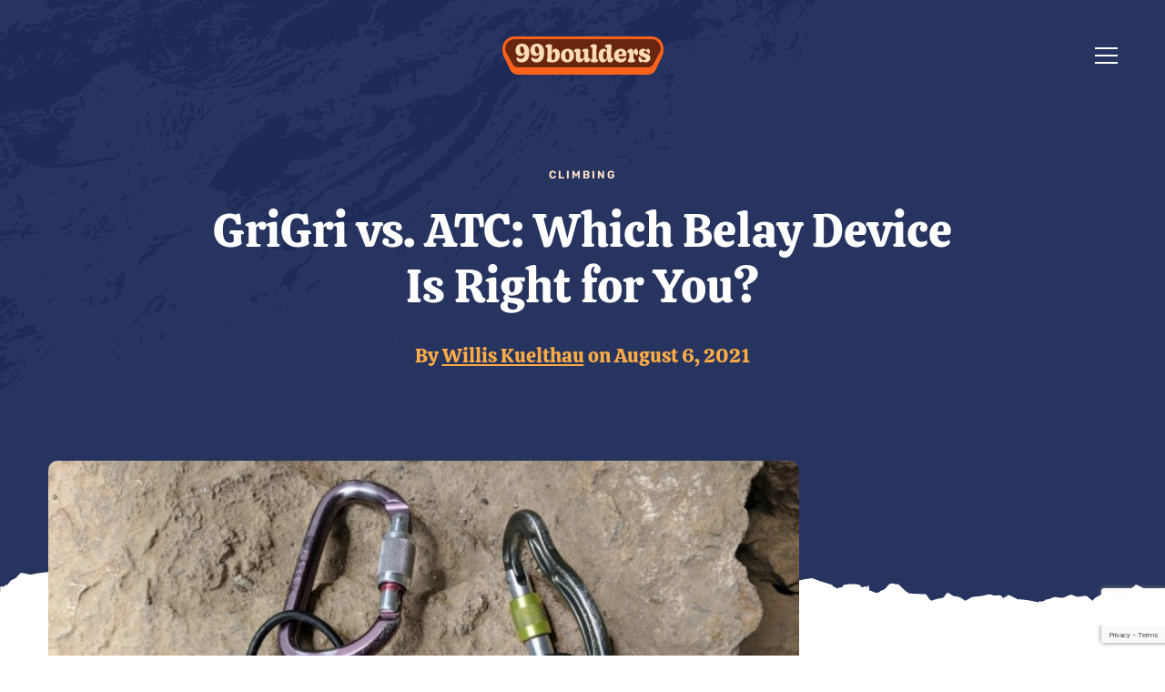

--- FILE ---
content_type: text/html; charset=UTF-8
request_url: https://www.99boulders.com/grigri-vs-atc
body_size: 45333
content:
<!DOCTYPE html>
<html lang="en-US">
    <head>
        <meta charset="UTF-8">
        <meta name="viewport" content="width=device-width, initial-scale=1, user-scalable=0, viewport-fit=cover">
        <meta http-equiv="X-UA-Compatible" content="IE=Edge">

        <script data-no-optimize="1" data-cfasync="false">!function(){"use strict";function e(e){const t=e.match(/((?=([a-z0-9._!#$%+^&*()[\]<>-]+))\2@[a-z0-9._-]+\.[a-z0-9._-]+)/gi);return t?t[0]:""}function t(t){return e(a(t.toLowerCase()))}function a(e){return e.replace(/\s/g,"")}async function n(e){const t={sha256Hash:"",sha1Hash:""};if(!("msCrypto"in window)&&"https:"===location.protocol&&"crypto"in window&&"TextEncoder"in window){const a=(new TextEncoder).encode(e),[n,c]=await Promise.all([s("SHA-256",a),s("SHA-1",a)]);t.sha256Hash=n,t.sha1Hash=c}return t}async function s(e,t){const a=await crypto.subtle.digest(e,t);return Array.from(new Uint8Array(a)).map(e=>("00"+e.toString(16)).slice(-2)).join("")}function c(e){let t=!0;return Object.keys(e).forEach(a=>{0===e[a].length&&(t=!1)}),t}function i(e,t,a){e.splice(t,1);const n="?"+e.join("&")+a.hash;history.replaceState(null,"",n)}var o={checkEmail:e,validateEmail:t,trimInput:a,hashEmail:n,hasHashes:c,removeEmailAndReplaceHistory:i,detectEmails:async function(){const e=new URL(window.location.href),a=Array.from(e.searchParams.entries()).map(e=>`${e[0]}=${e[1]}`);let s,o;const r=["adt_eih","sh_kit"];if(a.forEach((e,t)=>{const a=decodeURIComponent(e),[n,c]=a.split("=");if("adt_ei"===n&&(s={value:c,index:t,emsrc:"url"}),r.includes(n)){o={value:c,index:t,emsrc:"sh_kit"===n?"urlhck":"urlh"}}}),s)t(s.value)&&n(s.value).then(e=>{if(c(e)){const t={value:e,created:Date.now()};localStorage.setItem("adt_ei",JSON.stringify(t)),localStorage.setItem("adt_emsrc",s.emsrc)}});else if(o){const e={value:{sha256Hash:o.value,sha1Hash:""},created:Date.now()};localStorage.setItem("adt_ei",JSON.stringify(e)),localStorage.setItem("adt_emsrc",o.emsrc)}s&&i(a,s.index,e),o&&i(a,o.index,e)},cb:"adthrive"};const{detectEmails:r,cb:l}=o;r()}();
</script><meta name='robots' content='index, follow, max-image-preview:large, max-snippet:-1, max-video-preview:-1' />
	<style>img:is([sizes="auto" i], [sizes^="auto," i]) { contain-intrinsic-size: 3000px 1500px }</style>
	<style data-no-optimize="1" data-cfasync="false">
	.adthrive-ad {
		margin-top: 10px;
		margin-bottom: 10px;
		text-align: center;
		overflow-x: visible;
		clear: both;
		line-height: 0;
	}
	/* for final sticky SB */
.adthrive-sidebar.adthrive-stuck {
margin-top: 100px;
}
/* for ESSAs */
.adthrive-sticky-sidebar > div {
top: 100px!important;
}

/* Top Center video and Slickstream - prevent video player shifting when scrolling */
body.slick-filmstrip-toolbar-showing.adthrive-device-phone .raptive-player-container.adthrive-collapse-top-center:not(.adthrive-player-without-wrapper-text),
body.slick-filmstrip-toolbar-showing.adthrive-device-phone .adthrive-collapse-mobile-background {
    transform: none!important;
}

body.slick-filmstrip-toolbar-showing.adthrive-device-phone .raptive-player-container.adthrive-collapse-mobile.adthrive-collapse-top-center.adthrive-player-without-wrapper-text {
transform: translateX(-50%)!important;
}
/* END Top Center video and Slickstream */

</style>
<script data-no-optimize="1" data-cfasync="false">
	window.adthriveCLS = {
		enabledLocations: ['Content', 'Recipe'],
		injectedSlots: [],
		injectedFromPlugin: true,
		branch: '40906b5',bucket: 'prod',			};
	window.adthriveCLS.siteAds = {"betaTester":false,"targeting":[{"value":"619d39a820f36d001b77367f","key":"siteId"},{"value":"6233884d080d4370885383aa","key":"organizationId"},{"value":"99Boulders","key":"siteName"},{"value":"AdThrive Edge","key":"service"},{"value":"on","key":"bidding"},{"value":["Fitness"],"key":"verticals"}],"siteUrl":"https://99boulders.com/","siteId":"619d39a820f36d001b77367f","siteName":"99Boulders","breakpoints":{"tablet":768,"desktop":1024},"cloudflare":null,"adUnits":[{"sequence":1,"targeting":[{"value":["Sidebar"],"key":"location"}],"devices":["desktop"],"name":"Sidebar_1","sticky":false,"location":"Sidebar","dynamic":{"pageSelector":"","spacing":0,"max":1,"lazyMax":null,"enable":true,"lazy":false,"elementSelector":".post-content__sidebar","skip":0,"classNames":[],"position":"afterbegin","every":1,"enabled":true},"stickyOverlapSelector":"","adSizes":[[300,250],[250,250],[300,600],[120,240],[160,600],[300,1050],[336,280],[320,50],[320,100],[1,1],[300,420],[300,50]],"priority":299,"autosize":true},{"sequence":9,"targeting":[{"value":["Sidebar"],"key":"location"},{"value":true,"key":"sticky"}],"devices":["desktop"],"name":"Sidebar_9","sticky":true,"location":"Sidebar","dynamic":{"pageSelector":"","spacing":0,"max":1,"lazyMax":null,"enable":true,"lazy":false,"elementSelector":".post-content__sidebar","skip":0,"classNames":[],"position":"beforeend","every":1,"enabled":true},"stickyOverlapSelector":"#related-posts, .site-footer","adSizes":[[300,250],[250,250],[300,600],[120,240],[160,600],[300,1050],[336,280],[320,50],[320,100],[1,1],[300,420],[300,50]],"priority":291,"autosize":true},{"sequence":null,"targeting":[{"value":["Content"],"key":"location"}],"devices":["desktop"],"name":"Content","sticky":false,"location":"Content","dynamic":{"pageSelector":"body.single:not(.avada-responsive)","spacing":0.85,"max":3,"lazyMax":96,"enable":true,"lazy":true,"elementSelector":".post-content__content > .txt-styles > p","skip":4,"classNames":[],"position":"afterend","every":1,"enabled":true},"stickyOverlapSelector":"","adSizes":[[120,240],[250,250],[300,250],[320,50],[320,100],[336,280],[468,60],[728,90],[970,90],[1,1],[300,300],[552,334],[300,50],[728,250],[970,250],[1,2]],"priority":199,"autosize":true},{"sequence":null,"targeting":[{"value":["Content"],"key":"location"}],"devices":["tablet"],"name":"Content","sticky":false,"location":"Content","dynamic":{"pageSelector":"body.single:not(.avada-responsive)","spacing":0.7,"max":4,"lazyMax":95,"enable":true,"lazy":true,"elementSelector":".post-content__content > .txt-styles > p","skip":4,"classNames":[],"position":"afterend","every":1,"enabled":true},"stickyOverlapSelector":"","adSizes":[[120,240],[250,250],[300,250],[320,50],[320,100],[336,280],[468,60],[728,90],[970,90],[1,1],[300,300],[552,334],[300,50],[728,250],[970,250],[1,2]],"priority":199,"autosize":true},{"sequence":null,"targeting":[{"value":["Content"],"key":"location"}],"devices":["phone"],"name":"Content","sticky":false,"location":"Content","dynamic":{"pageSelector":"body.single:not(.avada-responsive)","spacing":0.85,"max":3,"lazyMax":96,"enable":true,"lazy":true,"elementSelector":".post-content__content > .txt-styles > p","skip":5,"classNames":[],"position":"afterend","every":1,"enabled":true},"stickyOverlapSelector":"","adSizes":[[120,240],[250,250],[300,250],[320,50],[320,100],[336,280],[468,60],[728,90],[970,90],[1,1],[300,300],[552,334],[300,50],[728,250],[970,250],[1,2]],"priority":199,"autosize":true},{"sequence":null,"targeting":[{"value":["Below Post"],"key":"location"}],"devices":["desktop","tablet","phone"],"name":"Below_Post","sticky":false,"location":"Below Post","dynamic":{"pageSelector":"body.single:not(.avada-responsive)","spacing":0,"max":0,"lazyMax":1,"enable":true,"lazy":true,"elementSelector":"#respond","skip":0,"classNames":[],"position":"beforebegin","every":1,"enabled":true},"stickyOverlapSelector":"","adSizes":[[120,240],[250,250],[300,250],[320,50],[320,100],[336,280],[468,60],[728,90],[1,1]],"priority":99,"autosize":true},{"sequence":2,"targeting":[{"value":["Below Post"],"key":"location"}],"devices":["desktop","tablet","phone"],"name":"Below_Post_2","sticky":false,"location":"Below Post","dynamic":{"pageSelector":"","spacing":0.6,"max":0,"lazyMax":9,"enable":true,"lazy":true,"elementSelector":".comment-list > .comment-list__item","skip":0,"classNames":[],"position":"afterend","every":1,"enabled":true},"stickyOverlapSelector":"","adSizes":[[728,90],[336,280],[320,50],[468,60],[250,250],[1,1],[320,100],[300,250],[970,250],[728,250]],"priority":98,"autosize":true},{"sequence":null,"targeting":[{"value":["Footer"],"key":"location"},{"value":true,"key":"sticky"}],"devices":["desktop","tablet","phone"],"name":"Footer","sticky":true,"location":"Footer","dynamic":{"pageSelector":"","spacing":0,"max":1,"lazyMax":null,"enable":true,"lazy":false,"elementSelector":"body","skip":0,"classNames":[],"position":"beforeend","every":1,"enabled":true},"stickyOverlapSelector":"","adSizes":[[320,50],[320,100],[728,90],[970,90],[468,60],[1,1],[300,50]],"priority":-1,"autosize":true}],"adDensityLayout":{"mobile":{"adDensity":0.24,"onePerViewport":false},"pageOverrides":[],"desktop":{"adDensity":0.2,"onePerViewport":false}},"adDensityEnabled":true,"siteExperiments":[],"adTypes":{"sponsorTileDesktop":true,"interscrollerDesktop":true,"nativeBelowPostDesktop":true,"miniscroller":true,"largeFormatsMobile":true,"nativeMobileContent":true,"inRecipeRecommendationMobile":true,"nativeMobileRecipe":true,"sponsorTileMobile":true,"expandableCatalogAdsMobile":true,"outstreamMobile":true,"nativeHeaderMobile":true,"inRecipeRecommendationDesktop":true,"nativeDesktopContent":true,"outstreamDesktop":true,"animatedFooter":true,"skylineHeader":false,"expandableFooter":true,"nativeDesktopSidebar":true,"videoFootersMobile":true,"videoFootersDesktop":true,"interscroller":true,"nativeDesktopRecipe":true,"nativeHeaderDesktop":true,"nativeBelowPostMobile":true,"expandableCatalogAdsDesktop":true,"largeFormatsDesktop":true},"adOptions":{"theTradeDesk":true,"rtbhouse":true,"undertone":true,"sidebarConfig":{"dynamicStickySidebar":{"minHeight":1800,"enabled":true,"blockedSelectors":[]}},"footerCloseButton":false,"teads":true,"pmp":true,"thirtyThreeAcross":true,"sharethrough":true,"optimizeVideoPlayersForEarnings":true,"removeVideoTitleWrapper":true,"pubMatic":true,"infiniteScroll":false,"yahoossp":true,"improvedigital":true,"spa":false,"stickyContainerConfig":{"recipeDesktop":{"minHeight":null,"enabled":false},"blockedSelectors":[],"stickyHeaderSelectors":[],"content":{"minHeight":null,"enabled":false},"recipeMobile":{"minHeight":null,"enabled":false}},"sonobi":true,"yieldmo":true,"footerSelector":"","amazonUAM":true,"gamMCMEnabled":true,"gamMCMChildNetworkCode":"22625614201","rubicon":true,"conversant":true,"openx":true,"customCreativeEnabled":true,"mobileHeaderHeight":1,"secColor":"#000000","unruly":true,"mediaGrid":true,"bRealTime":true,"adInViewTime":null,"gumgum":true,"comscoreFooter":true,"desktopInterstitial":true,"footerCloseButtonDesktop":false,"ozone":true,"isAutoOptimized":true,"adform":true,"comscoreTAL":true,"targetaff":false,"bgColor":"#FFFFFF","advancePlaylistOptions":{"playlistPlayer":{"enabled":true},"relatedPlayer":{"enabled":true,"applyToFirst":true}},"kargo":true,"liveRampATS":true,"footerCloseButtonMobile":false,"interstitialBlockedPageSelectors":"","prioritizeShorterVideoAds":true,"allowSmallerAdSizes":true,"comscore":"Travel","wakeLock":{"desktopEnabled":true,"mobileValue":15,"mobileEnabled":true,"desktopValue":30},"mobileInterstitial":true,"tripleLift":true,"sensitiveCategories":["alc","ast","cbd","conl","cosm","dat","drg","gamc","gamv","pol","rel","sst","ssr","srh","ske","tob","wtl"],"liveRamp":true,"adthriveEmailIdentity":true,"criteo":true,"nativo":true,"infiniteScrollOptions":{"selector":"","heightThreshold":0},"siteAttributes":{"mobileHeaderSelectors":[],"desktopHeaderSelectors":[]},"dynamicContentSlotLazyLoading":true,"clsOptimizedAds":true,"ogury":true,"aidem":false,"verticals":["Fitness"],"inImage":false,"usCMP":{"enabled":false,"regions":[]},"advancePlaylist":true,"flipp":true,"delayLoading":true,"inImageZone":null,"appNexus":true,"rise":true,"liveRampId":"","infiniteScrollRefresh":false,"indexExchange":true,"longerVideoAdPod":true,"gatedPrint":{"siteEmailServiceProviderId":null,"defaultOptIn":false,"enabled":false,"newsletterPromptEnabled":false}},"thirdPartySiteConfig":{"partners":{"discounts":[]}},"featureRollouts":{"erp":{"featureRolloutId":19,"data":null,"enabled":false}},"videoPlayers":{"contextual":{"autoplayCollapsibleEnabled":false,"overrideEmbedLocation":false,"defaultPlayerType":"static"},"videoEmbed":"wordpress","footerSelector":"","contentSpecificPlaylists":[],"players":[{"playlistId":"","pageSelector":"","devices":["mobile","desktop"],"mobileLocation":null,"description":"","skip":0,"title":"","type":"stationaryRelated","enabled":true,"elementSelector":"","id":4077129,"position":"","saveVideoCloseState":false,"shuffle":false,"playerId":"Nld3lkIt","isCompleted":true},{"playlistId":"Fm1HRAuq","pageSelector":"body.single:not(.avada-responsive)","devices":["mobile"],"mobileLocation":"top-center","description":"","skip":3,"title":"","type":"stickyPlaylist","enabled":true,"elementSelector":".post-content__content > .txt-styles > p","id":4078469,"position":"afterend","saveVideoCloseState":false,"shuffle":true,"mobileHeaderSelector":".site-header","playerId":"tDQoWVti"},{"playlistId":"Fm1HRAuq","pageSelector":"body.single:not(.avada-responsive)","devices":["desktop"],"description":"","skip":2,"title":"","type":"stickyPlaylist","enabled":true,"elementSelector":".post-content__content > .txt-styles > p","id":4078468,"position":"afterend","saveVideoCloseState":false,"shuffle":true,"playerId":"tDQoWVti"}],"partners":{"theTradeDesk":true,"unruly":true,"mediaGrid":true,"undertone":true,"gumgum":true,"adform":true,"pmp":true,"kargo":true,"thirtyThreeAcross":false,"stickyOutstream":{"desktop":{"enabled":true},"blockedPageSelectors":"body.single, body.home","mobileLocation":"bottom-left","allowOnHomepage":false,"mobile":{"enabled":true},"saveVideoCloseState":false,"mobileHeaderSelector":null,"allowForPageWithStickyPlayer":{"enabled":true}},"sharethrough":true,"tripleLift":true,"pubMatic":true,"criteo":true,"yahoossp":true,"nativo":true,"improvedigital":true,"aidem":false,"yieldmo":true,"amazonUAM":true,"rubicon":true,"appNexus":true,"rise":true,"openx":true,"indexExchange":true}}};</script>

<script data-no-optimize="1" data-cfasync="false">
(function(w, d) {
	w.adthrive = w.adthrive || {};
	w.adthrive.cmd = w.adthrive.cmd || [];
	w.adthrive.plugin = 'adthrive-ads-3.6.2';
	w.adthrive.host = 'ads.adthrive.com';
	w.adthrive.integration = 'plugin';

	var commitParam = (w.adthriveCLS && w.adthriveCLS.bucket !== 'prod' && w.adthriveCLS.branch) ? '&commit=' + w.adthriveCLS.branch : '';

	var s = d.createElement('script');
	s.async = true;
	s.referrerpolicy='no-referrer-when-downgrade';
	s.src = 'https://' + w.adthrive.host + '/sites/619d39a820f36d001b77367f/ads.min.js?referrer=' + w.encodeURIComponent(w.location.href) + commitParam + '&cb=' + (Math.floor(Math.random() * 100) + 1) + '';
	var n = d.getElementsByTagName('script')[0];
	n.parentNode.insertBefore(s, n);
})(window, document);
</script>
<link rel="dns-prefetch" href="https://ads.adthrive.com/"><link rel="preconnect" href="https://ads.adthrive.com/"><link rel="preconnect" href="https://ads.adthrive.com/" crossorigin>
	<!-- This site is optimized with the Yoast SEO plugin v24.4 - https://yoast.com/wordpress/plugins/seo/ -->
	<title>GriGri vs. ATC: Which Belay Device Is Right for You? - 99Boulders</title>
	<meta name="description" content="Not sure which belay device to get? We tested the Petzl GriGri 2 and Black Diamond ATC side-by-side to help you know which is right for you." />
	<link rel="canonical" href="https://www.99boulders.com/grigri-vs-atc" />
	<meta property="og:locale" content="en_US" />
	<meta property="og:type" content="article" />
	<meta property="og:title" content="GriGri vs. ATC: Which Belay Device Is Right for You? - 99Boulders" />
	<meta property="og:description" content="Not sure which belay device to get? We tested the Petzl GriGri 2 and Black Diamond ATC side-by-side to help you know which is right for you." />
	<meta property="og:url" content="https://www.99boulders.com/grigri-vs-atc" />
	<meta property="og:site_name" content="99Boulders" />
	<meta property="article:published_time" content="2021-08-06T19:00:34+00:00" />
	<meta property="article:modified_time" content="2022-02-25T15:58:39+00:00" />
	<meta property="og:image" content="https://www.99boulders.com/wp-content/uploads/2017/07/Both-e1501635300396.jpg" />
	<meta property="og:image:width" content="700" />
	<meta property="og:image:height" content="525" />
	<meta property="og:image:type" content="image/jpeg" />
	<meta name="author" content="Willis Kuelthau" />
	<meta name="twitter:card" content="summary_large_image" />
	<meta name="twitter:label1" content="Written by" />
	<meta name="twitter:data1" content="Willis Kuelthau" />
	<meta name="twitter:label2" content="Est. reading time" />
	<meta name="twitter:data2" content="8 minutes" />
	<!-- / Yoast SEO plugin. -->


<link rel='dns-prefetch' href='//www.google.com' />
<link rel="alternate" type="application/rss+xml" title="99Boulders &raquo; Feed" href="https://www.99boulders.com/feed" />
<link rel="alternate" type="application/rss+xml" title="99Boulders &raquo; Comments Feed" href="https://www.99boulders.com/comments/feed" />
<link rel="alternate" type="application/rss+xml" title="99Boulders &raquo; GriGri vs. ATC: Which Belay Device Is Right for You? Comments Feed" href="https://www.99boulders.com/grigri-vs-atc/feed" />
<link rel='stylesheet' id='usrStyle-css' href='https://www.99boulders.com/wp-content/plugins/universal-star-rating/css/style.css' type='text/css' media='all' />
<link rel='stylesheet' id='wp-block-library-css' href='https://www.99boulders.com/wp-includes/css/dist/block-library/style.min.css' type='text/css' media='all' />
<style id='safe-svg-svg-icon-style-inline-css' type='text/css'>
.safe-svg-cover{text-align:center}.safe-svg-cover .safe-svg-inside{display:inline-block;max-width:100%}.safe-svg-cover svg{height:100%;max-height:100%;max-width:100%;width:100%}

</style>
<style id='classic-theme-styles-inline-css' type='text/css'>
/*! This file is auto-generated */
.wp-block-button__link{color:#fff;background-color:#32373c;border-radius:9999px;box-shadow:none;text-decoration:none;padding:calc(.667em + 2px) calc(1.333em + 2px);font-size:1.125em}.wp-block-file__button{background:#32373c;color:#fff;text-decoration:none}
</style>
<style id='global-styles-inline-css' type='text/css'>
:root{--wp--preset--aspect-ratio--square: 1;--wp--preset--aspect-ratio--4-3: 4/3;--wp--preset--aspect-ratio--3-4: 3/4;--wp--preset--aspect-ratio--3-2: 3/2;--wp--preset--aspect-ratio--2-3: 2/3;--wp--preset--aspect-ratio--16-9: 16/9;--wp--preset--aspect-ratio--9-16: 9/16;--wp--preset--color--black: #000000;--wp--preset--color--cyan-bluish-gray: #abb8c3;--wp--preset--color--white: #ffffff;--wp--preset--color--pale-pink: #f78da7;--wp--preset--color--vivid-red: #cf2e2e;--wp--preset--color--luminous-vivid-orange: #ff6900;--wp--preset--color--luminous-vivid-amber: #fcb900;--wp--preset--color--light-green-cyan: #7bdcb5;--wp--preset--color--vivid-green-cyan: #00d084;--wp--preset--color--pale-cyan-blue: #8ed1fc;--wp--preset--color--vivid-cyan-blue: #0693e3;--wp--preset--color--vivid-purple: #9b51e0;--wp--preset--gradient--vivid-cyan-blue-to-vivid-purple: linear-gradient(135deg,rgba(6,147,227,1) 0%,rgb(155,81,224) 100%);--wp--preset--gradient--light-green-cyan-to-vivid-green-cyan: linear-gradient(135deg,rgb(122,220,180) 0%,rgb(0,208,130) 100%);--wp--preset--gradient--luminous-vivid-amber-to-luminous-vivid-orange: linear-gradient(135deg,rgba(252,185,0,1) 0%,rgba(255,105,0,1) 100%);--wp--preset--gradient--luminous-vivid-orange-to-vivid-red: linear-gradient(135deg,rgba(255,105,0,1) 0%,rgb(207,46,46) 100%);--wp--preset--gradient--very-light-gray-to-cyan-bluish-gray: linear-gradient(135deg,rgb(238,238,238) 0%,rgb(169,184,195) 100%);--wp--preset--gradient--cool-to-warm-spectrum: linear-gradient(135deg,rgb(74,234,220) 0%,rgb(151,120,209) 20%,rgb(207,42,186) 40%,rgb(238,44,130) 60%,rgb(251,105,98) 80%,rgb(254,248,76) 100%);--wp--preset--gradient--blush-light-purple: linear-gradient(135deg,rgb(255,206,236) 0%,rgb(152,150,240) 100%);--wp--preset--gradient--blush-bordeaux: linear-gradient(135deg,rgb(254,205,165) 0%,rgb(254,45,45) 50%,rgb(107,0,62) 100%);--wp--preset--gradient--luminous-dusk: linear-gradient(135deg,rgb(255,203,112) 0%,rgb(199,81,192) 50%,rgb(65,88,208) 100%);--wp--preset--gradient--pale-ocean: linear-gradient(135deg,rgb(255,245,203) 0%,rgb(182,227,212) 50%,rgb(51,167,181) 100%);--wp--preset--gradient--electric-grass: linear-gradient(135deg,rgb(202,248,128) 0%,rgb(113,206,126) 100%);--wp--preset--gradient--midnight: linear-gradient(135deg,rgb(2,3,129) 0%,rgb(40,116,252) 100%);--wp--preset--font-size--small: 13px;--wp--preset--font-size--medium: 20px;--wp--preset--font-size--large: 36px;--wp--preset--font-size--x-large: 42px;--wp--preset--spacing--20: 0.44rem;--wp--preset--spacing--30: 0.67rem;--wp--preset--spacing--40: 1rem;--wp--preset--spacing--50: 1.5rem;--wp--preset--spacing--60: 2.25rem;--wp--preset--spacing--70: 3.38rem;--wp--preset--spacing--80: 5.06rem;--wp--preset--shadow--natural: 6px 6px 9px rgba(0, 0, 0, 0.2);--wp--preset--shadow--deep: 12px 12px 50px rgba(0, 0, 0, 0.4);--wp--preset--shadow--sharp: 6px 6px 0px rgba(0, 0, 0, 0.2);--wp--preset--shadow--outlined: 6px 6px 0px -3px rgba(255, 255, 255, 1), 6px 6px rgba(0, 0, 0, 1);--wp--preset--shadow--crisp: 6px 6px 0px rgba(0, 0, 0, 1);}:where(.is-layout-flex){gap: 0.5em;}:where(.is-layout-grid){gap: 0.5em;}body .is-layout-flex{display: flex;}.is-layout-flex{flex-wrap: wrap;align-items: center;}.is-layout-flex > :is(*, div){margin: 0;}body .is-layout-grid{display: grid;}.is-layout-grid > :is(*, div){margin: 0;}:where(.wp-block-columns.is-layout-flex){gap: 2em;}:where(.wp-block-columns.is-layout-grid){gap: 2em;}:where(.wp-block-post-template.is-layout-flex){gap: 1.25em;}:where(.wp-block-post-template.is-layout-grid){gap: 1.25em;}.has-black-color{color: var(--wp--preset--color--black) !important;}.has-cyan-bluish-gray-color{color: var(--wp--preset--color--cyan-bluish-gray) !important;}.has-white-color{color: var(--wp--preset--color--white) !important;}.has-pale-pink-color{color: var(--wp--preset--color--pale-pink) !important;}.has-vivid-red-color{color: var(--wp--preset--color--vivid-red) !important;}.has-luminous-vivid-orange-color{color: var(--wp--preset--color--luminous-vivid-orange) !important;}.has-luminous-vivid-amber-color{color: var(--wp--preset--color--luminous-vivid-amber) !important;}.has-light-green-cyan-color{color: var(--wp--preset--color--light-green-cyan) !important;}.has-vivid-green-cyan-color{color: var(--wp--preset--color--vivid-green-cyan) !important;}.has-pale-cyan-blue-color{color: var(--wp--preset--color--pale-cyan-blue) !important;}.has-vivid-cyan-blue-color{color: var(--wp--preset--color--vivid-cyan-blue) !important;}.has-vivid-purple-color{color: var(--wp--preset--color--vivid-purple) !important;}.has-black-background-color{background-color: var(--wp--preset--color--black) !important;}.has-cyan-bluish-gray-background-color{background-color: var(--wp--preset--color--cyan-bluish-gray) !important;}.has-white-background-color{background-color: var(--wp--preset--color--white) !important;}.has-pale-pink-background-color{background-color: var(--wp--preset--color--pale-pink) !important;}.has-vivid-red-background-color{background-color: var(--wp--preset--color--vivid-red) !important;}.has-luminous-vivid-orange-background-color{background-color: var(--wp--preset--color--luminous-vivid-orange) !important;}.has-luminous-vivid-amber-background-color{background-color: var(--wp--preset--color--luminous-vivid-amber) !important;}.has-light-green-cyan-background-color{background-color: var(--wp--preset--color--light-green-cyan) !important;}.has-vivid-green-cyan-background-color{background-color: var(--wp--preset--color--vivid-green-cyan) !important;}.has-pale-cyan-blue-background-color{background-color: var(--wp--preset--color--pale-cyan-blue) !important;}.has-vivid-cyan-blue-background-color{background-color: var(--wp--preset--color--vivid-cyan-blue) !important;}.has-vivid-purple-background-color{background-color: var(--wp--preset--color--vivid-purple) !important;}.has-black-border-color{border-color: var(--wp--preset--color--black) !important;}.has-cyan-bluish-gray-border-color{border-color: var(--wp--preset--color--cyan-bluish-gray) !important;}.has-white-border-color{border-color: var(--wp--preset--color--white) !important;}.has-pale-pink-border-color{border-color: var(--wp--preset--color--pale-pink) !important;}.has-vivid-red-border-color{border-color: var(--wp--preset--color--vivid-red) !important;}.has-luminous-vivid-orange-border-color{border-color: var(--wp--preset--color--luminous-vivid-orange) !important;}.has-luminous-vivid-amber-border-color{border-color: var(--wp--preset--color--luminous-vivid-amber) !important;}.has-light-green-cyan-border-color{border-color: var(--wp--preset--color--light-green-cyan) !important;}.has-vivid-green-cyan-border-color{border-color: var(--wp--preset--color--vivid-green-cyan) !important;}.has-pale-cyan-blue-border-color{border-color: var(--wp--preset--color--pale-cyan-blue) !important;}.has-vivid-cyan-blue-border-color{border-color: var(--wp--preset--color--vivid-cyan-blue) !important;}.has-vivid-purple-border-color{border-color: var(--wp--preset--color--vivid-purple) !important;}.has-vivid-cyan-blue-to-vivid-purple-gradient-background{background: var(--wp--preset--gradient--vivid-cyan-blue-to-vivid-purple) !important;}.has-light-green-cyan-to-vivid-green-cyan-gradient-background{background: var(--wp--preset--gradient--light-green-cyan-to-vivid-green-cyan) !important;}.has-luminous-vivid-amber-to-luminous-vivid-orange-gradient-background{background: var(--wp--preset--gradient--luminous-vivid-amber-to-luminous-vivid-orange) !important;}.has-luminous-vivid-orange-to-vivid-red-gradient-background{background: var(--wp--preset--gradient--luminous-vivid-orange-to-vivid-red) !important;}.has-very-light-gray-to-cyan-bluish-gray-gradient-background{background: var(--wp--preset--gradient--very-light-gray-to-cyan-bluish-gray) !important;}.has-cool-to-warm-spectrum-gradient-background{background: var(--wp--preset--gradient--cool-to-warm-spectrum) !important;}.has-blush-light-purple-gradient-background{background: var(--wp--preset--gradient--blush-light-purple) !important;}.has-blush-bordeaux-gradient-background{background: var(--wp--preset--gradient--blush-bordeaux) !important;}.has-luminous-dusk-gradient-background{background: var(--wp--preset--gradient--luminous-dusk) !important;}.has-pale-ocean-gradient-background{background: var(--wp--preset--gradient--pale-ocean) !important;}.has-electric-grass-gradient-background{background: var(--wp--preset--gradient--electric-grass) !important;}.has-midnight-gradient-background{background: var(--wp--preset--gradient--midnight) !important;}.has-small-font-size{font-size: var(--wp--preset--font-size--small) !important;}.has-medium-font-size{font-size: var(--wp--preset--font-size--medium) !important;}.has-large-font-size{font-size: var(--wp--preset--font-size--large) !important;}.has-x-large-font-size{font-size: var(--wp--preset--font-size--x-large) !important;}
:where(.wp-block-post-template.is-layout-flex){gap: 1.25em;}:where(.wp-block-post-template.is-layout-grid){gap: 1.25em;}
:where(.wp-block-columns.is-layout-flex){gap: 2em;}:where(.wp-block-columns.is-layout-grid){gap: 2em;}
:root :where(.wp-block-pullquote){font-size: 1.5em;line-height: 1.6;}
</style>
<link rel='stylesheet' id='toc-screen-css' href='https://www.99boulders.com/wp-content/plugins/table-of-contents-plus/screen.min.css?ver=2411.1' type='text/css' media='all' />
<style id='toc-screen-inline-css' type='text/css'>
div#toc_container {background: #ffffff;border: 1px solid #ffe5c9;}div#toc_container p.toc_title {color: #273460;}div#toc_container p.toc_title a,div#toc_container ul.toc_list a {color: #ff631c;}div#toc_container p.toc_title a:hover,div#toc_container ul.toc_list a:hover {color: #273460;}div#toc_container p.toc_title a:hover,div#toc_container ul.toc_list a:hover {color: #273460;}div#toc_container p.toc_title a:visited,div#toc_container ul.toc_list a:visited {color: #ff631c;}
</style>
<link rel='stylesheet' id='ninetynineboulders-css' href='https://www.99boulders.com/wp-content/themes/99boulders/dist/css/app.min.css?ver=1646224769' type='text/css' media='all' />
<link rel='stylesheet' id='tablepress-custom-css' href='https://www.99boulders.com/wp-content/tablepress-custom.min.css?ver=18' type='text/css' media='all' />
<script type="text/javascript" src="https://www.99boulders.com/wp-includes/js/jquery/jquery.min.js?ver=3.7.1" id="jquery-core-js"></script>
<script type="text/javascript" defer src="https://www.99boulders.com/wp-includes/js/jquery/jquery-migrate.min.js?ver=3.4.1" id="jquery-migrate-js"></script>
<link rel="https://api.w.org/" href="https://www.99boulders.com/wp-json/" /><link rel="alternate" title="JSON" type="application/json" href="https://www.99boulders.com/wp-json/wp/v2/posts/9096" /><link rel="EditURI" type="application/rsd+xml" title="RSD" href="https://www.99boulders.com/xmlrpc.php?rsd" />

<link rel='shortlink' href='https://www.99boulders.com/?p=9096' />
<link rel="alternate" title="oEmbed (JSON)" type="application/json+oembed" href="https://www.99boulders.com/wp-json/oembed/1.0/embed?url=https%3A%2F%2Fwww.99boulders.com%2Fgrigri-vs-atc" />
<link rel="alternate" title="oEmbed (XML)" type="text/xml+oembed" href="https://www.99boulders.com/wp-json/oembed/1.0/embed?url=https%3A%2F%2Fwww.99boulders.com%2Fgrigri-vs-atc&#038;format=xml" />
<!-- [slickstream] Page Generated at: 8/21/2025, 7:48:14 PM EST -->		<script>console.info(`[slickstream] Page Generated at: 8/21/2025, 7:48:14 PM EST`);</script>
		<script>console.info(`[slickstream] Current timestamp: ${(new Date).toLocaleString('en-US', { timeZone: 'America/New_York' })} EST`);</script>
<!-- [slickstream] Page Boot Data: -->
<script class='slickstream-script'>
(function() {
    "slickstream";
    const win = window;
    win.$slickBoot = win.$slickBoot || {};
    win.$slickBoot.d = {"bestBy":1755823754582,"epoch":1727455387199,"siteCode":"YYUQ6XMA","services":{"engagementCacheableApiDomain":"https:\/\/c10f.app.slickstream.com\/","engagementNonCacheableApiDomain":"https:\/\/c10b.app.slickstream.com\/","engagementResourcesDomain":"https:\/\/c10f.app.slickstream.com\/","storyCacheableApiDomain":"https:\/\/stories.slickstream.com\/","storyNonCacheableApiDomain":"https:\/\/stories.slickstream.com\/","storyResourcesDomain":"https:\/\/stories.slickstream.com\/","websocketUri":"wss:\/\/c10b-wss.app.slickstream.com\/socket?site=YYUQ6XMA"},"bootUrl":"https:\/\/c.slickstream.com\/app\/2.15.0\/boot-loader.js","appUrl":"https:\/\/c.slickstream.com\/app\/2.15.0\/app.js","adminUrl":"","allowList":["99boulders.com"],"abTests":[],"wpPluginTtl":3600,"v2":{"phone":{"placeholders":[{"selector":".post-content__content > article","position":"after selector"}],"bootTriggerTimeout":250,"inlineSearch":[{"id":"below-post-DCM","injection":"auto-inject","selector":".post-content__content > article","position":"after selector","titleHtml":"<span class=\"ss-widget-title\">Explore More<\/span>"}],"emailCapture":{"saveButtonText":"Send","optInDefaultOff":false,"cssSelector":"article > h2","enableHighlighter":true,"formIconType":"default"},"bestBy":1755823754582,"epoch":1727455387199,"siteCode":"YYUQ6XMA","services":{"engagementCacheableApiDomain":"https:\/\/c10f.app.slickstream.com\/","engagementNonCacheableApiDomain":"https:\/\/c10b.app.slickstream.com\/","engagementResourcesDomain":"https:\/\/c10f.app.slickstream.com\/","storyCacheableApiDomain":"https:\/\/stories.slickstream.com\/","storyNonCacheableApiDomain":"https:\/\/stories.slickstream.com\/","storyResourcesDomain":"https:\/\/stories.slickstream.com\/","websocketUri":"wss:\/\/c10b-wss.app.slickstream.com\/socket?site=YYUQ6XMA"},"bootUrl":"https:\/\/c.slickstream.com\/app\/2.15.0\/boot-loader.js","appUrl":"https:\/\/c.slickstream.com\/app\/2.15.0\/app.js","adminUrl":"","allowList":["99boulders.com"],"abTests":[],"wpPluginTtl":3600},"tablet":{"placeholders":[],"bootTriggerTimeout":250,"bestBy":1755823754582,"epoch":1727455387199,"siteCode":"YYUQ6XMA","services":{"engagementCacheableApiDomain":"https:\/\/c10f.app.slickstream.com\/","engagementNonCacheableApiDomain":"https:\/\/c10b.app.slickstream.com\/","engagementResourcesDomain":"https:\/\/c10f.app.slickstream.com\/","storyCacheableApiDomain":"https:\/\/stories.slickstream.com\/","storyNonCacheableApiDomain":"https:\/\/stories.slickstream.com\/","storyResourcesDomain":"https:\/\/stories.slickstream.com\/","websocketUri":"wss:\/\/c10b-wss.app.slickstream.com\/socket?site=YYUQ6XMA"},"bootUrl":"https:\/\/c.slickstream.com\/app\/2.15.0\/boot-loader.js","appUrl":"https:\/\/c.slickstream.com\/app\/2.15.0\/app.js","adminUrl":"","allowList":["99boulders.com"],"abTests":[],"wpPluginTtl":3600},"desktop":{"placeholders":[{"selector":".post-content__content > article","position":"after selector"}],"bootTriggerTimeout":250,"inlineSearch":[{"id":"below-post-DCM","injection":"auto-inject","selector":".post-content__content > article","position":"after selector","titleHtml":"<span class=\"ss-widget-title\">Explore More<\/span>"}],"emailCapture":{"saveButtonText":"Send","optInDefaultOff":false,"cssSelector":"article > h2","enableHighlighter":true,"formIconType":"default"},"bestBy":1755823754582,"epoch":1727455387199,"siteCode":"YYUQ6XMA","services":{"engagementCacheableApiDomain":"https:\/\/c10f.app.slickstream.com\/","engagementNonCacheableApiDomain":"https:\/\/c10b.app.slickstream.com\/","engagementResourcesDomain":"https:\/\/c10f.app.slickstream.com\/","storyCacheableApiDomain":"https:\/\/stories.slickstream.com\/","storyNonCacheableApiDomain":"https:\/\/stories.slickstream.com\/","storyResourcesDomain":"https:\/\/stories.slickstream.com\/","websocketUri":"wss:\/\/c10b-wss.app.slickstream.com\/socket?site=YYUQ6XMA"},"bootUrl":"https:\/\/c.slickstream.com\/app\/2.15.0\/boot-loader.js","appUrl":"https:\/\/c.slickstream.com\/app\/2.15.0\/app.js","adminUrl":"","allowList":["99boulders.com"],"abTests":[],"wpPluginTtl":3600},"unknown":{"placeholders":[],"bootTriggerTimeout":250,"bestBy":1755823754582,"epoch":1727455387199,"siteCode":"YYUQ6XMA","services":{"engagementCacheableApiDomain":"https:\/\/c10f.app.slickstream.com\/","engagementNonCacheableApiDomain":"https:\/\/c10b.app.slickstream.com\/","engagementResourcesDomain":"https:\/\/c10f.app.slickstream.com\/","storyCacheableApiDomain":"https:\/\/stories.slickstream.com\/","storyNonCacheableApiDomain":"https:\/\/stories.slickstream.com\/","storyResourcesDomain":"https:\/\/stories.slickstream.com\/","websocketUri":"wss:\/\/c10b-wss.app.slickstream.com\/socket?site=YYUQ6XMA"},"bootUrl":"https:\/\/c.slickstream.com\/app\/2.15.0\/boot-loader.js","appUrl":"https:\/\/c.slickstream.com\/app\/2.15.0\/app.js","adminUrl":"","allowList":["99boulders.com"],"abTests":[],"wpPluginTtl":3600}}};
    win.$slickBoot.s = 'plugin';
    win.$slickBoot._bd = performance.now();
})();
</script>
<!-- [slickstream] END Page Boot Data -->
<!-- [slickstream] CLS Insertion: -->
<script>
"use strict";(async(e,t,n)=>{const o="slickstream";const i=e?JSON.parse(e):null;const r=t?JSON.parse(t):null;const c=n?JSON.parse(n):null;if(i||r||c){const e=async()=>{if(document.body){if(i){m(i.selector,i.position||"after selector","slick-film-strip",i.minHeight||72,i.margin||i.marginLegacy||"10px auto")}if(r){r.forEach((e=>{if(e.selector){m(e.selector,e.position||"after selector","slick-inline-search-panel",e.minHeight||350,e.margin||e.marginLegacy||"50px 15px",e.id)}}))}if(c){s(c)}return}window.requestAnimationFrame(e)};window.requestAnimationFrame(e)}const s=async e=>{const t="slick-on-page";try{if(document.querySelector(`.${t}`)){return}const n=l()?e.minHeightMobile||220:e.minHeight||200;if(e.cssSelector){m(e.cssSelector,"before selector",t,n,"",undefined)}else{a(e.pLocation||3,t,n)}}catch(e){console.log("plugin","error",o,`Failed to inject ${t}`)}};const a=async(e,t,n)=>{const o=document.createElement("div");o.classList.add(t);o.classList.add("cls-inserted");o.style.minHeight=n+"px";const i=document.querySelectorAll("article p");if((i===null||i===void 0?void 0:i.length)>=e){const t=i[e-1];t.insertAdjacentElement("afterend",o);return o}const r=document.querySelectorAll("section.wp-block-template-part div.entry-content p");if((r===null||r===void 0?void 0:r.length)>=e){const t=r[e-1];t.insertAdjacentElement("afterend",o);return o}return null};const l=()=>{const e=navigator.userAgent;const t=/Tablet|iPad|Playbook|Nook|webOS|Kindle|Android (?!.*Mobile).*Safari/i.test(e);const n=/Mobi|iP(hone|od)|Opera Mini/i.test(e);return n&&!t};const d=async(e,t)=>{const n=Date.now();while(true){const o=document.querySelector(e);if(o){return o}const i=Date.now();if(i-n>=t){throw new Error("Timeout")}await u(200)}};const u=async e=>new Promise((t=>{setTimeout(t,e)}));const m=async(e,t,n,i,r,c)=>{try{const o=await d(e,5e3);const s=c?document.querySelector(`.${n}[data-config="${c}"]`):document.querySelector(`.${n}`);if(o&&!s){const e=document.createElement("div");e.style.minHeight=i+"px";e.style.margin=r;e.classList.add(n);e.classList.add("cls-inserted");if(c){e.dataset.config=c}switch(t){case"after selector":o.insertAdjacentElement("afterend",e);break;case"before selector":o.insertAdjacentElement("beforebegin",e);break;case"first child of selector":o.insertAdjacentElement("afterbegin",e);break;case"last child of selector":o.insertAdjacentElement("beforeend",e);break}return e}}catch(t){console.log("plugin","error",o,`Failed to inject ${n} for selector ${e}`)}return false}})
('','[{\"id\":\"below-post-DCM\",\"injection\":\"auto-inject\",\"selector\":\".post-content__content > article\",\"position\":\"after selector\",\"titleHtml\":\"<span class=\\\"ss-widget-title\\\">Explore More<\\/span>\"}]','{\"saveButtonText\":\"Send\",\"optInDefaultOff\":false,\"cssSelector\":\"article > h2\",\"enableHighlighter\":true,\"formIconType\":\"default\"}');

</script>
<!-- [slickstream] END CLS Insertion -->

<meta property='slick:wpversion' content='2.0.3' />
<!-- [slickstream] Bootloader: -->
<script class='slickstream-script'>'use strict';
(async(e,t)=>{if(location.search.indexOf("no-slick")>=0){return}let s;const a=()=>performance.now();let c=window.$slickBoot=window.$slickBoot||{};c.rt=e;c._es=a();c.ev="2.0.1";c.l=async(e,t)=>{try{let c=0;if(!s&&"caches"in self){s=await caches.open("slickstream-code")}if(s){let o=await s.match(e);if(!o){c=a();await s.add(e);o=await s.match(e);if(o&&!o.ok){o=undefined;s.delete(e)}}if(o){const e=o.headers.get("x-slickstream-consent");return{t:c,d:t?await o.blob():await o.json(),c:e||"na"}}}}catch(e){console.log(e)}return{}};const o=e=>new Request(e,{cache:"no-store"});if(!c.d||c.d.bestBy<Date.now()){const s=o(`${e}/d/page-boot-data?site=${t}&url=${encodeURIComponent(location.href.split("#")[0])}`);let{t:i,d:n,c:l}=await c.l(s);if(n){if(n.bestBy<Date.now()){n=undefined}else if(i){c._bd=i;c.c=l}}if(!n){c._bd=a();const e=await fetch(s);const t=e.headers.get("x-slickstream-consent");c.c=t||"na";n=await e.json()}if(n){c.d=n;c.s="embed"}}if(c.d){let e=c.d.bootUrl;const{t:t,d:s}=await c.l(o(e),true);if(s){c.bo=e=URL.createObjectURL(s);if(t){c._bf=t}}else{c._bf=a()}const i=document.createElement("script");i.className="slickstream-script";i.src=e;document.head.appendChild(i)}else{console.log("[slickstream] Boot failed")}})
("https://app.slickstream.com","YYUQ6XMA");
</script>
<!-- [slickstream] END Bootloader -->
<!-- [slickstream] Page Metadata: -->
<meta property="slick:wppostid" content="9096" />
<meta property="slick:featured_image" content="https://www.99boulders.com/wp-content/uploads/2017/07/Both-e1501635300396.jpg" />
<meta property="slick:group" content="post" />
<meta property="slick:category" content="climbing:Climbing" />
<meta property="slick:category" content="climbing-gear-reviews:Climbing Gear Reviews" />
<meta property=";" content="climbing:Climbing" />
<script type="application/x-slickstream+json">{"@context":"https://slickstream.com","@graph":[{"@type":"Plugin","version":"2.0.3"},{"@type":"Site","name":"99Boulders","url":"https://www.99boulders.com","description":"Outdoor Gear Reviews, Articles, &amp; Buying Guides","atomUrl":"https://www.99boulders.com/feed/atom","rtl":false},{"@type":"WebPage","@id":9096,"isFront":false,"isHome":false,"isCategory":false,"isTag":false,"isSingular":true,"date":"2021-08-06T15:00:34-04:00","modified":"2022-02-25T10:58:39-05:00","title":"GriGri vs. ATC: Which Belay Device Is Right for You?","pageType":"post","postType":"post","featured_image":"https://www.99boulders.com/wp-content/uploads/2017/07/Both-e1501635300396.jpg","author":"Willis Kuelthau","categories":[{"@id":44,"slug":"climbing","name":"Climbing","parents":[]},{"@id":211,"slug":"climbing-gear-reviews","name":"Climbing Gear Reviews","parents":[{"@type":"CategoryParent","@id":44,"slug":"climbing","name":"Climbing"}]}]}]}</script>
<!-- [slickstream] END Page Metadata -->
<script class='slickstream-script'>
(function() {
    const slickstreamRocketPluginScripts = document.querySelectorAll('script.slickstream-script[type=rocketlazyloadscript]');
    const slickstreamRocketExternalScripts = document.querySelectorAll('script[type=rocketlazyloadscript][src*="app.slickstream.com"]');
    if (slickstreamRocketPluginScripts.length > 0 || slickstreamRocketExternalScripts.length > 0) {
        console.warn('[slickstream]' + ['Slickstream scripts. This ', 'may cause undesirable behavior, ', 'such as increased CLS scores.',' WP-Rocket is deferring one or more ',].sort().join(''));
    }
})();
</script>    <script type="text/javascript">
        /* <![CDATA[ */
            const SlateAjax = {
                "ajax_admin_url": "https://www.99boulders.com/wp-admin/admin-ajax.php",
            };
        /* ]]> */
    </script>
    

<script type="application/ld+json" class="saswp-schema-markup-output">
[{"@context":"https:\/\/schema.org\/","@graph":[{"@context":"https:\/\/schema.org\/","@type":"SiteNavigationElement","@id":"https:\/\/www.99boulders.com#Header","name":"Camping &amp; Hiking","url":"https:\/\/www.99boulders.com\/camping-and-hiking"},{"@context":"https:\/\/schema.org\/","@type":"SiteNavigationElement","@id":"https:\/\/www.99boulders.com#Header","name":"Best Gear","url":"https:\/\/www.99boulders.com\/camping-and-hiking\/best-camping-gear"},{"@context":"https:\/\/schema.org\/","@type":"SiteNavigationElement","@id":"https:\/\/www.99boulders.com#Header","name":"Articles & How-tos","url":"https:\/\/www.99boulders.com\/camping-and-hiking\/camping-articles"},{"@context":"https:\/\/schema.org\/","@type":"SiteNavigationElement","@id":"https:\/\/www.99boulders.com#Header","name":"Gear Reviews","url":"https:\/\/www.99boulders.com\/camping-and-hiking\/camping-gear-reviews"},{"@context":"https:\/\/schema.org\/","@type":"SiteNavigationElement","@id":"https:\/\/www.99boulders.com#Header","name":"Climbing","url":"https:\/\/www.99boulders.com\/climbing"},{"@context":"https:\/\/schema.org\/","@type":"SiteNavigationElement","@id":"https:\/\/www.99boulders.com#Header","name":"Best Gear","url":"https:\/\/www.99boulders.com\/climbing\/best-climbing-gear"},{"@context":"https:\/\/schema.org\/","@type":"SiteNavigationElement","@id":"https:\/\/www.99boulders.com#Header","name":"Training","url":"https:\/\/www.99boulders.com\/climbing\/climbing-training"},{"@context":"https:\/\/schema.org\/","@type":"SiteNavigationElement","@id":"https:\/\/www.99boulders.com#Header","name":"Articles & How-tos","url":"https:\/\/www.99boulders.com\/climbing\/climbing-articles"},{"@context":"https:\/\/schema.org\/","@type":"SiteNavigationElement","@id":"https:\/\/www.99boulders.com#Header","name":"Gear Reviews","url":"https:\/\/www.99boulders.com\/climbing\/climbing-gear-reviews"},{"@context":"https:\/\/schema.org\/","@type":"SiteNavigationElement","@id":"https:\/\/www.99boulders.com#Header","name":"Blog","url":"https:\/\/www.99boulders.com\/blog"}]},

{"@context":"https:\/\/schema.org\/","@type":"BlogPosting","@id":"https:\/\/www.99boulders.com\/grigri-vs-atc#BlogPosting","url":"https:\/\/www.99boulders.com\/grigri-vs-atc","inLanguage":"en-US","mainEntityOfPage":"https:\/\/www.99boulders.com\/grigri-vs-atc","headline":"GriGri vs. ATC: Which Belay Device Is Right for You?","description":"Not sure which belay device to get? We tested the Petzl GriGri 2 and Black Diamond ATC side-by-side to help you know which is right for you.","articleBody":"Black Diamond ATC      Petzl GriGri 2              Best Uses           \tGym use   \tGeneral use   \tRappelling   \tMultipitch (ATC-Guide only)   \tAlpine climbing           \tOutdoor use (esp. sport climbing)   \tFrequent lead climbing   \tProjecting   \tMultipitch   \tOther specific uses (routesetting, simulclimbing, etc.)          Pros           \tLightweight   \tCapable and versatile   \tCan do double-rope rappels           \tSafety benefits   \tEliminates some belayer fatigue   \tUseful in additional systems          Cons           \tMore risks in some circumstances   \tMore belayer fatigue in some circumstances           \tHeavier   \tCannot double-rope rappel          Weight      64 g (ATC-XP), 88 g (ATC-Guide)  170 g (GriGri 2),\u00a0200 g (GriGri +)      Rope Compatibility      7.7 - 11 mm  8.9 - 11 mm          Periodically, belay devices come along that change climbing the way the iPhone changed cell phones.    The Sticht Plate was one. Named after its designer Fritz Sticht, the device was a precursor of the tube-style belay devices we still use today. The most popular modern tube-style device is the Black Diamond ATC (in its various forms), which will make up half our test.    In the late 1980s, Petzl assembled a team of expert climbers and started fiddling around with belay devices. The goal was to create a safer descent device than the venerable figure eight, ideally something \"as trustworthy as a seatbelt.\"    The GriGri, released in 1991 and named after an African good luck charm, was a revolutionary moment -- a belay device with a cam that would actively lock during a fall. The GriGri is now a household name among climbers, and it's the second half of our test.    For many climbers, the question remains: which belay device should I use? Is a GriGri worth the investment? Can I get by with a single belay device? Which one should I get first? As is often the case, the answer is\u2026it depends.    To put these devices to the test so I could shed insight on these questions, I climbed up all kinds of single pitch and multipitch climbs, indoor and outdoor, trad and sport, long and short. Here are the conclusions.    (You can also compare the GriGri and ATC to other top belay devices in our belay device buying guide.)      Before we get started, there\u2019s one extremely important preface to everything in this article.  NO BELAY DEVICE WILL MAKE UP FOR BAD BELAY TECHNIQUE  I repeat: there is no device on the market that will compensate for bad habits or sloppy belaying. Buying a GriGri (or any other new-fangled device) will never absolve the belayer from being knowledgeable, reliable, and attentive. No matter which device you\u2019re using, make sure you have a thorough understanding of how to use it before you\u2019re out in the field.      Assisted Braking: What it Gets You      What you're paying for when you buy a GriGri is assisted braking, that is, the ability to lock down on the rope without constant tension from the belayer. This is useful for several reasons.  1. It's Safer  The first of these is safety. Especially when climbing outside, some variables are beyond control. In rare circumstances (like rockfall) something could happen to the belayer, and a GriGri will still catch a fall.    I had a friend get a concussion after getting yanked into a roof on a belay (yes, he wears a climbing helmet now), and if he hadn't been using a GriGri, his climber would have dropped. Because of the camming mechanism, the GriGri also helps mitigate the risk of a belayer somehow losing grip on the brake strand.    It should be mentioned that the GriGri creates other possible risks -- feeding slack to a leader sometimes requires a gentle push on the camming mechanism, and if the thumb is left in place, the device will not lock. Ashima Shiraishi was once dropped this way.  2. Belayers Can Relax a Little More  Secondly, the GriGri allows belayers to relax a little more while a climber hangs. The brake strand should never go unattended, but with the cam holding the load, the belayer needn't keep tension in the way that an ATC requires. When you're hangdogging up and down your project because you\u00a0swear\u00a0your new beta will work, your belayer will thank you.  3. It's Easier to Manage Descents  And thirdly, being able to conveniently manage descents can be useful. When rapping a fixed line or routesetting, for instance, GriGris can provide a convenient way to pause your progress while reducing risk and fatigue.    The uses for GriGris are not limited to these. Climbers use GriGris in all kinds of systems, from soloing to simulclimbing. Understanding and managing risk is paramount as usual, but the GriGri is an exceptionally versatile device.          The Loyal ATC      Several important factors weigh in favor of the ATC.    Competently used, there are few things the ATC cannot do. Sure, a GriGri may sometimes be more convenient, but in most cases, an ATC can do the job just fine.    What's more, the ATC has one critical ability that the GriGri does not: double rope rappels. For all its many uses, the GriGri cannot accommodate more than one strand of rope. Given that double-rope rappels are the default method of descent in many cases, this is a considerable limitation.    And finally, ATCs retain a significant weight advantage over the GriGri. The GriGri 2 is an improvement on the original in this regard, but for alpinists and climbers who prefer a light rack, the ATC still wins out.    The ATC is like your favorite pair of jeans: it's not always flashy, and there are occasionally better options, but it will never let you down.          Best Uses  Based on the above advantages and disadvantages, the best uses of each device quickly sort themselves out.    For climbers who do a lot of lead climbing or spend a lot of time outside (especially if you're projecting, establishing routes, etc.), GriGris are often worth the investment. They're safe, versatile, and powerful.    ATCs still have a place in almost every climber's pack, and if you're doing mostly gym or multipitch climbing, they're likely all you'll ever need. Learn to love it, use it well, and it will always be there when you need it. If you're only buying one belay device or you're buying your first, it's likely that an ATC is the device for you.  GriGri vs. ATC: Which Is Best for Multipitch Climbing?   The Black Diamond ATC set up on multipitch belay on the Casual Route on Longs Peak    Both these devices can be used for multipitch climbing. A GriGri can generally handle a top belay just as efficiently as an ATC-Guide, and simul-rapping is an option when necessary. I know climbers who use both successfully.    In my experience, the ATC-Guide still wins out as a multipitch device based on simplicity and familiarity. Most climbers are accustomed to ATCs, and they remain the default device for longer outings. The weight savings are icing on the cake.          The \"Softer Catch\" Debate  During these conversations, climbers occasionally bring up the idea that ATCs allow for more rope slippage and therefore give a softer catch. I was unsure if this was truth or urban legend, so I set out to give it a test.    I hooked up both devices one after the other, had a partner climb to the same point on an overhanging sport climb, and caught a fall on both. Each time, I allowed the same amount of slack in the system and marked the point where the rope exited the device with a piece of tape.    The results surprised me. The GriGri allowed only about an inch and a half of rope slippage, while the ATC allowed more than a foot. I asked my climber which catch had felt softer (I didn't move my body for either), and he confirmed that the fall on the ATC felt slightly softer.    The softness of a catch still depends largely on the belayer, and it's certainly possible to give soft catches with a GriGri. This test (despite being as precise as I could manage) was also limited in scope and accuracy.    Still, the results are worth bearing in mind: a GriGri will give a slightly harder catch, and may therefore require care in some situations. Given the rope slippage, an ATC will give a softer catch, but it requires an attentive and competent belay.  Device Versions  For the ATC, your choice is fairly straightforward. If you're not climbing multipitch, snag an ATC-XP (the regular ATC works just fine, but the brake grooves are useful). If you're climbing multipitch, get an ATC-Guide and don't look back. Other brands' versions of this device (Petzl Reverso, DMM Pivot, etc.) are usually also fine.    Petzl recently released the GriGri +, so the big new question is: do you need one? For most circumstances, the answer is probably no. (You can read our full review of the GriGri + here.)    The GriGri + adds a few nice features, like an anti-panic lock mechanism and a separate toprope setting. These features are mostly useful for guides, beginner users, or those who work with inexperienced climbers often.    If you really want the extra safety features, go for it, but for the majority of users and circumstances, the GriGri 2 is the way to go.  Related Articles     \tPetzl GriGri 2 Review: The Best Belay Device?   \tPetzl GriGri + Review: Is It Better Than the GriGri 2?   \tThe Best Belay Devices   \tClimbing Gear for Beginners: What You Need Now &amp; What Can Wait","keywords":"","datePublished":"2021-08-06T15:00:34-04:00","dateModified":"2022-02-25T10:58:39-05:00","author":{"@type":"Person","name":"Willis Kuelthau","description":"Willis is the rare local who was actually born in Boulder, Colorado, and he has been climbing mountains since he was small. He appreciates all styles of climbing and enjoys skiing and running on the side. His favorite climbing spots include Rocky Mountain National Park, Wild Iris, and Tuolumne. He attended college in Massachusetts and currently resides in Los Angeles. He loves cats, green tea, and endurance climbs.","url":"https:\/\/www.99boulders.com\/author\/williskuelthau","sameAs":[],"image":{"@type":"ImageObject","url":"https:\/\/secure.gravatar.com\/avatar\/8f82e36a099ed0607f7ab9b32e006626?s=96&d=mm&r=g","height":96,"width":96}},"editor":{"@type":"Person","name":"Willis Kuelthau","description":"Willis is the rare local who was actually born in Boulder, Colorado, and he has been climbing mountains since he was small. He appreciates all styles of climbing and enjoys skiing and running on the side. His favorite climbing spots include Rocky Mountain National Park, Wild Iris, and Tuolumne. He attended college in Massachusetts and currently resides in Los Angeles. He loves cats, green tea, and endurance climbs.","url":"https:\/\/www.99boulders.com\/author\/williskuelthau","sameAs":[],"image":{"@type":"ImageObject","url":"https:\/\/secure.gravatar.com\/avatar\/8f82e36a099ed0607f7ab9b32e006626?s=96&d=mm&r=g","height":96,"width":96}},"publisher":{"@type":"Organization","name":"99Boulders","url":"https:\/\/www.99boulders.com\/","logo":{"@type":"ImageObject","url":"https:\/\/99boulders.com\/wp-content\/uploads\/2022\/02\/99b-logo.png","width":"160","height":"50"}},"image":[{"@type":"ImageObject","@id":"https:\/\/www.99boulders.com\/grigri-vs-atc#primaryimage","url":"https:\/\/www.99boulders.com\/wp-content\/uploads\/2017\/07\/Both-e1501635300396-1200x900.jpg","width":"1200","height":"900","caption":"GriGri vs. ATC: Which Belay Device Is Right for You?"},{"@type":"ImageObject","url":"https:\/\/www.99boulders.com\/wp-content\/uploads\/2017\/07\/Both-e1501635300396-1200x900.jpg","width":"1200","height":"900","caption":"GriGri vs. ATC: Which Belay Device Is Right for You?"},{"@type":"ImageObject","url":"https:\/\/www.99boulders.com\/wp-content\/uploads\/2017\/07\/Both-e1501635300396-1200x675.jpg","width":"1200","height":"675","caption":"GriGri vs. ATC: Which Belay Device Is Right for You?"},{"@type":"ImageObject","url":"https:\/\/www.99boulders.com\/wp-content\/uploads\/2017\/07\/Both-e1501635300396-700x700.jpg","width":"700","height":"700","caption":"GriGri vs. ATC: Which Belay Device Is Right for You?"},{"@type":"ImageObject","url":"https:\/\/www.99boulders.com\/wp-content\/uploads\/2017\/08\/ATCSolo2-e1502052729824.jpg","width":209,"height":300,"caption":"Black Diamond ATC"},{"@type":"ImageObject","url":"https:\/\/www.99boulders.com\/wp-content\/uploads\/2017\/08\/GriGriSolo2-e1502052612516.jpg","width":209,"height":300,"caption":"Petzl GriGri 2"},{"@type":"ImageObject","url":"https:\/\/www.99boulders.com\/wp-content\/uploads\/2017\/07\/GriGriBelay-e1501636567488.jpg","width":700,"height":933,"caption":"Belaying with the Petzl GriGri 2"},{"@type":"ImageObject","url":"https:\/\/www.99boulders.com\/wp-content\/uploads\/2017\/07\/ATCBelay-e1501636615813.jpg","width":700,"height":933,"caption":"Belaying with the Black Diamond ATC"},{"@type":"ImageObject","url":"https:\/\/www.99boulders.com\/wp-content\/uploads\/2017\/07\/ATCMulti-e1501877745211.jpg","width":700,"height":525,"caption":"Multipitch climbing with the ATC"}]}]
</script>

<link rel="icon" href="https://www.99boulders.com/wp-content/uploads/2022/02/cropped-99b-favicon-150x150.png" sizes="32x32" />
<link rel="icon" href="https://www.99boulders.com/wp-content/uploads/2022/02/cropped-99b-favicon-300x300.png" sizes="192x192" />
<link rel="apple-touch-icon" href="https://www.99boulders.com/wp-content/uploads/2022/02/cropped-99b-favicon-300x300.png" />
<meta name="msapplication-TileImage" content="https://www.99boulders.com/wp-content/uploads/2022/02/cropped-99b-favicon-300x300.png" />
<script data-no-optimize='1' data-cfasync='false' id='cls-disable-ads-40906b5'>var cls_disable_ads=function(t){"use strict";window.adthriveCLS.buildDate="2025-08-20";const e="Content",i="Recipe";const s=new class{info(t,e,...i){this.call(console.info,t,e,...i)}warn(t,e,...i){this.call(console.warn,t,e,...i)}error(t,e,...i){this.call(console.error,t,e,...i),this.sendErrorLogToCommandQueue(t,e,...i)}event(t,e,...i){var s;"debug"===(null==(s=window.adthriveCLS)?void 0:s.bucket)&&this.info(t,e)}sendErrorLogToCommandQueue(t,e,...i){window.adthrive=window.adthrive||{},window.adthrive.cmd=window.adthrive.cmd||[],window.adthrive.cmd.push((()=>{void 0!==window.adthrive.logError&&"function"==typeof window.adthrive.logError&&window.adthrive.logError(t,e,i)}))}call(t,e,i,...s){const o=[`%c${e}::${i} `],a=["color: #999; font-weight: bold;"];s.length>0&&"string"==typeof s[0]&&o.push(s.shift()),a.push(...s);try{Function.prototype.apply.call(t,console,[o.join(""),...a])}catch(t){return void console.error(t)}}},o=t=>{const e=window.location.href;return t.some((t=>new RegExp(t,"i").test(e)))};class a{checkCommandQueue(){this.adthrive&&this.adthrive.cmd&&this.adthrive.cmd.forEach((t=>{const e=t.toString(),i=this.extractAPICall(e,"disableAds");i&&this.disableAllAds(this.extractPatterns(i));const s=this.extractAPICall(e,"disableContentAds");s&&this.disableContentAds(this.extractPatterns(s));const o=this.extractAPICall(e,"disablePlaylistPlayers");o&&this.disablePlaylistPlayers(this.extractPatterns(o))}))}extractPatterns(t){const e=t.match(/["'](.*?)['"]/g);if(null!==e)return e.map((t=>t.replace(/["']/g,"")))}extractAPICall(t,e){const i=new RegExp(e+"\\((.*?)\\)","g"),s=t.match(i);return null!==s&&s[0]}disableAllAds(t){t&&!o(t)||(this.all=!0,this.reasons.add("all_page"))}disableContentAds(t){t&&!o(t)||(this.content=!0,this.recipe=!0,this.locations.add(e),this.locations.add(i),this.reasons.add("content_plugin"))}disablePlaylistPlayers(t){t&&!o(t)||(this.video=!0,this.locations.add("Video"),this.reasons.add("video_page"))}urlHasEmail(t){if(!t)return!1;return null!==/([A-Z0-9._%+-]+(@|%(25)*40)[A-Z0-9.-]+\.[A-Z]{2,})/i.exec(t)}constructor(t){this.adthrive=t,this.all=!1,this.content=!1,this.recipe=!1,this.video=!1,this.locations=new Set,this.reasons=new Set,(this.urlHasEmail(window.location.href)||this.urlHasEmail(window.document.referrer))&&(this.all=!0,this.reasons.add("all_email"));try{this.checkCommandQueue(),null!==document.querySelector(".tag-novideo")&&(this.video=!0,this.locations.add("Video"),this.reasons.add("video_tag"))}catch(t){s.error("ClsDisableAds","checkCommandQueue",t)}}}const n=window.adthriveCLS;return n&&(n.disableAds=new a(window.adthrive)),t.ClsDisableAds=a,t}({});
</script>
        <link rel="preload" href="https://www.99boulders.com/wp-content/themes/99boulders/dist/fonts/Calistoga-Regular.woff2" as="font" crossorigin="anonymous"/>
        <link rel="preload" href="https://www.99boulders.com/wp-content/themes/99boulders/dist/fonts/Calistoga-Regular.woff" as="font" crossorigin="anonymous"/>
        <link rel="preload" href="https://www.99boulders.com/wp-content/themes/99boulders/dist/fonts/Rubik-Regular.woff2" as="font" crossorigin="anonymous"/>
        <link rel="preload" href="https://www.99boulders.com/wp-content/themes/99boulders/dist/fonts/Rubik-Regular.woff" as="font" crossorigin="anonymous"/>
        <link rel="preload" href="https://www.99boulders.com/wp-content/themes/99boulders/dist/fonts/Rubik-Medium.woff2" as="font" crossorigin="anonymous"/>
        <link rel="preload" href="https://www.99boulders.com/wp-content/themes/99boulders/dist/fonts/Rubik-Medium.woff" as="font" crossorigin="anonymous"/>
        <link rel="preload" href="https://www.99boulders.com/wp-content/themes/99boulders/dist/fonts/Rubik-SemiBold.woff2" as="font" crossorigin="anonymous"/>
        <link rel="preload" href="https://www.99boulders.com/wp-content/themes/99boulders/dist/fonts/Rubik-SemiBold.woff" as="font" crossorigin="anonymous"/>
        <link rel="preload" href="https://www.99boulders.com/wp-content/themes/99boulders/dist/fonts/Rubik-Bold.woff2" as="font" crossorigin="anonymous"/>
        <link rel="preload" href="https://www.99boulders.com/wp-content/themes/99boulders/dist/fonts/Rubik-Bold.woff" as="font" crossorigin="anonymous"/>

        <script src="https://cdnjs.cloudflare.com/ajax/libs/Chart.js/2.9.3/Chart.bundle.min.js" type="text/javascript"></script>
<script src="https://cdn.jsdelivr.net/npm/chartjs-plugin-datalabels@0.7.0/dist/chartjs-plugin-datalabels.min.js" type="text/javascript"></script>
<script src="https://cdnjs.cloudflare.com/ajax/libs/moment.js/2.29.1/moment.min.js" type="text/javascript"></script>
<!-- Global site tag (gtag.js) - Google Analytics -->
<script async src="https://www.googletagmanager.com/gtag/js?id=UA-54484208-1"></script>
<script>
  window.dataLayer = window.dataLayer || [];
  function gtag(){dataLayer.push(arguments);}
  gtag('js', new Date());

  gtag('config', 'UA-54484208-1');
</script>            </head>
    <body data-rsssl=1 class="post-template-default single single-post postid-9096 single-format-standard no-touch no-js site-scroll--inactive">
                
        <div class="page-wrap">
            
            <header class="site-header">
    
    <div class="site-header__inner">
        <div class="site-header__section site-header__section--logo">
            <div class="site-header__logo">
                <a class="site-logo site-logo--large" href="https://www.99boulders.com" aria-label="99Boulders Home Page">
                    <svg xmlns="http://www.w3.org/2000/svg" xmlns:xlink="http://www.w3.org/1999/xlink" width="256.23593" height="60.82024" viewBox="0 0 256.23593 60.82024"><defs><style>.b2cc1d2b-eebb-4e1b-bc96-ef7aa877ab12{fill:none}.bd590f14-ed2d-4b68-9cfc-846f21223f59{fill:#682611}.acda4c1c-bb4a-4968-8877-4077ff6c8239{clip-path:url(#a3540d4c-855d-4374-b744-343c19dfe6f9)}.fc0fa41c-60ae-4b13-9af8-115ad53d4e4f{fill:#ff631b}.e4260e18-4fda-417d-a061-e27f1c9a42ad{fill:#ffdcb4}</style><clipPath id="a3540d4c-855d-4374-b744-343c19dfe6f9" transform="translate(-0.00091 0.00024)"><rect class="b2cc1d2b-eebb-4e1b-bc96-ef7aa877ab12" width="256.23801" height="60.819"/></clipPath></defs><g id="af2e23bc-cf07-4d5c-9ca3-0458e76358cd" data-name="Layer 2"><g id="e2974131-563d-4384-b040-a5882bd55ba4" data-name="Layer 1"><path class="bd590f14-ed2d-4b68-9cfc-846f21223f59" d="M19.20006,1.50009A17.71124,17.71124,0,0,0,1.50328,19.22421q.00074.509.03027,1.01856l.00488.08447-.00439.084A22.42511,22.42511,0,0,0,3.661,31.211l9.84717,20.64306A13.76587,13.76587,0,0,0,17.19127,56.587a11.87559,11.87559,0,0,0,7.5249,2.73291H231.52623a11.87357,11.87357,0,0,0,7.51562-2.73,13.77587,13.77587,0,0,0,3.68653-4.73095L252.578,31.2081a22.43856,22.43856,0,0,0,2.126-10.7959l-.00439-.08594.00537-.08594a17.50887,17.50887,0,0,0-2.45947-10.083l1.34033-.80078-1.34717.79052a17.5654,17.5654,0,0,0-15.10254-8.647H19.20006Z" transform="translate(-0.00091 0.00024)"/><g class="acda4c1c-bb4a-4968-8877-4077ff6c8239" id="aaeb00f2-7271-4fce-9ab7-7d195114394e" data-name="Group 6358"><g id="ed43408c-fb52-4160-b367-d69d8ed17f54" data-name="Group 6357"><path id="ae1f958a-03b0-4646-be1f-63c7a898db7b" data-name="Path 1673" class="fc0fa41c-60ae-4b13-9af8-115ad53d4e4f" d="M253.532,9.388A19.011,19.011,0,0,0,237.041,0H19.2A19.211,19.211,0,0,0,.00339,19.22538Q.0038,19.778.036,20.33a23.856,23.856,0,0,0,2.27,11.524L12.154,52.5a15.171,15.171,0,0,0,4.084,5.245,13.346,13.346,0,0,0,8.473,3.075H231.526A13.348,13.348,0,0,0,240,57.744a15.18518,15.18518,0,0,0,4.085-5.245l9.847-20.645a23.876,23.876,0,0,0,2.27-11.523,19.078,19.078,0,0,0-2.669-10.943m-3.842,2.281a14.581,14.581,0,0,1,.264,14.553l-9.847,18.05a9.43984,9.43984,0,0,1-2.807,3.159,9.926,9.926,0,0,1-5.774,1.841H24.711a9.92194,9.92194,0,0,1-5.774-1.841,9.43991,9.43991,0,0,1-2.807-3.159L6.283,26.222A14.709,14.709,0,0,1,19.2,4.468H237.041a14.581,14.581,0,0,1,12.649,7.2" transform="translate(-0.00091 0.00024)"/><path id="b400a0a4-ba76-42d1-8b96-8a0835067356" data-name="Path 1674" class="e4260e18-4fda-417d-a061-e27f1c9a42ad" d="M28.888,31.265a7.048,7.048,0,0,0,6.2-3.463,4.823,4.823,0,0,1,.265,1.56c0,3.121-2.016,6.318-5.745,6.318a7.509,7.509,0,0,1-5.062-1.751c-.61-.5-.952-.647-1.256-.647-.5,0-.875.723-.875,1.636,0,3.806,3.159,6.356,8.372,6.356,7.269,0,11.988-5.024,11.988-15.491,0-8.449-3.729-14.272-11.455-14.272-6.889,0-10.5,4.834-10.5,10.771,0,5.252,3.349,8.981,8.068,8.981M30.6,15.773c1.979,0,4.11,3.5,4.11,7.535,0,2.322-1.1,4.035-2.816,4.035-2.093,0-3.882-4.3-3.882-7.574,0-2.436.8-4,2.588-4" transform="translate(-0.00091 0.00024)"/><path id="b398c6ca-341e-4d54-98e5-5b7353b69cb0" data-name="Path 1675" class="e4260e18-4fda-417d-a061-e27f1c9a42ad" d="M52.52,31.265a7.046,7.046,0,0,0,6.2-3.463,4.8243,4.8243,0,0,1,.265,1.56c0,3.121-2.016,6.318-5.745,6.318a7.509,7.509,0,0,1-5.062-1.751c-.61-.5-.952-.647-1.256-.647-.494,0-.875.723-.875,1.636,0,3.806,3.159,6.356,8.372,6.356,7.27,0,11.988-5.024,11.988-15.491,0-8.449-3.729-14.272-11.455-14.272-6.889,0-10.5,4.834-10.5,10.771,0,5.252,3.349,8.981,8.068,8.981m1.712-15.488c1.979,0,4.11,3.5,4.11,7.535,0,2.322-1.1,4.035-2.816,4.035-2.093,0-3.882-4.3-3.882-7.574,0-2.436.8-4,2.588-4" transform="translate(-0.00091 0.00024)"/><path id="f0730c4f-37e9-4520-b097-081a2befd232" data-name="Path 1676" class="e4260e18-4fda-417d-a061-e27f1c9a42ad" d="M70.063,17.487c1.1.267,1.523.648,1.523,1.637V33.663c0,2.283-1.142,2.663-1.142,4.414,0,2.17,3.843,3.2,9.02,3.2,8.487,0,11.836-5.176,11.836-12.255,0-5.632-2.511-9.438-6.775-9.438-3.311,0-5.367,2.283-6.127,5.29l-.342-.077c.114-2.054.874-7.687.874-9.4,0-1.941-1.141-2.931-4.3-2.931-4.262,0-6.126,1.446-6.126,3.425,0,.99.722,1.37,1.56,1.6M81.405,24.38c1.636,0,2.779,2.283,2.779,6.089,0,3.769-1.294,7.27-3.578,7.27-1.789,0-2.626-1.827-2.626-5.709,0-4.528,1.636-7.65,3.425-7.65" transform="translate(-0.00091 0.00024)"/><path id="a2e606f3-9e5d-4c5a-a36a-8a38972b8269" data-name="Path 1677" class="e4260e18-4fda-417d-a061-e27f1c9a42ad" d="M103.05,41.274c6.851,0,10.771-4.833,10.771-11.265,0-5.9-3.654-10.428-10.01-10.428-6.813,0-10.809,4.833-10.809,11.3,0,5.861,3.653,10.389,10.047,10.389m0-17.811c1.979,0,3.616,2.551,3.616,7.726,0,3.959-1.18,6.166-2.892,6.166-1.979,0-3.616-2.512-3.616-7.65,0-4,1.18-6.242,2.892-6.242" transform="translate(-0.00091 0.00024)"/><path id="b19e8816-d30c-46fe-98ce-18e6a461900b" data-name="Path 1678" class="e4260e18-4fda-417d-a061-e27f1c9a42ad" d="M115.609,24.719c.914.19,1.371.533,1.371,1.332,0,1.447-.229,6.433-.229,8.868,0,4.225,2.322,6.355,5.709,6.355,2.854,0,6.127-1.293,7.612-6.089l.456.076a18.08081,18.08081,0,0,0-.19,2.055c0,2.435,1.293,3.958,3.387,3.958a6.1,6.1,0,0,0,5.861-5.48c0-.837-.343-1.408-.875-1.408-.3,0-.609.19-.952.19-.913,0-1.37-.723-1.37-2.7v-5.67c0-1.789.5-2.36.5-4.035,0-1.522-.8-2.587-4.035-2.587-4.262,0-5.67,1.217-5.67,2.968a1.5,1.5,0,0,0,1.218,1.637c.951.3,1.408.685,1.408,2.055v5.252a3.848,3.848,0,0,1-3.61576,4.067q-.05709.00336-.11423.005c-1.446,0-2.473-.914-2.473-3.235,0-2.132.646-6.851.646-9.477,0-1.941-.837-3.272-4.414-3.272-4.11,0-6.014,1.636-6.014,3.387,0,1.218.724,1.561,1.789,1.751" transform="translate(-0.00091 0.00024)"/><path id="f9e0c27b-d925-4213-9c32-dfd9c2fb7c51" data-name="Path 1679" class="e4260e18-4fda-417d-a061-e27f1c9a42ad" d="M141.524,17.45c1.065.228,1.446.61,1.446,1.712v15.3a2.186,2.186,0,0,1-1.37,1.98c-1.143.722-1.484,1.179-1.484,2.055,0,1.826,2.055,2.777,6.166,2.777,4.072,0,6.013-.989,6.013-2.968,0-.761-.381-1.293-1.446-1.942a1.914,1.914,0,0,1-1.294-1.978V23.234c0-4.072.647-5.86.647-7.84,0-1.826-.952-2.93-4.338-2.93-3.577,0-5.975,1.179-5.975,3.349,0,1.027.38,1.37,1.636,1.636" transform="translate(-0.00091 0.00024)"/><path id="f076ba28-8fd3-4552-b531-a4b67004af9d" data-name="Path 1680" class="e4260e18-4fda-417d-a061-e27f1c9a42ad" d="M160.285,41.274c2.664,0,5.367-1.826,6.433-6.507l.381.075a9.08352,9.08352,0,0,0-.115,1.6c0,2.968,1.332,4.833,3.919,4.833a5.974,5.974,0,0,0,5.708-5.366c0-.875-.342-1.446-.951-1.446-.266,0-.533.115-.875.115-1.065,0-1.636-.724-1.636-2.626V23.044c0-3.692.608-5.518.608-7.726,0-1.979-1.217-2.854-4.376-2.854-4.188,0-6.28,1.408-6.28,3.31,0,1.256.951,1.523,1.9,1.712,1.1.191,1.561.534,1.561,1.752v4.985l-.343.077a5.458,5.458,0,0,0-5.67-4.719c-4.606,0-7.536,4.871-7.536,11.037,0,7,2.893,10.656,7.269,10.656m3.01-18.04c1.674,0,3.045,2.931,3.045,6.432,0,4.339-1.6,7.194-3.235,7.194-1.712,0-2.931-2.626-2.931-6.395,0-3.844,1.294-7.231,3.12-7.231" transform="translate(-0.00091 0.00024)"/><path id="a4697796-e4db-4f59-9d4e-262ea5f01a58" data-name="Path 1681" class="e4260e18-4fda-417d-a061-e27f1c9a42ad" d="M187.954,41.274c5.556,0,8.905-3.158,8.905-6.279,0-1.37-.494-2.322-1.027-2.322-.229,0-.419.191-.8.609a7.449,7.449,0,0,1-5.366,2.55,4.656,4.656,0,0,1-4.907-4.39067l-.003-.06133,12.179-.076a13.14466,13.14466,0,0,0,.381-3.12c0-5.634-3.807-8.6-8.982-8.6-6.623,0-10.771,5.137-10.771,11.113,0,6.888,4.491,10.579,10.39,10.579m.152-17.925c1.522,0,2.741,1.408,2.741,4.11a5.96958,5.96958,0,0,1-.076.952l-6.089.418c.075-3.463,1.484-5.48,3.425-5.48" transform="translate(-0.00091 0.00024)"/><path id="f1d423c0-b405-43e4-afc6-d0ae79bcf0e6" data-name="Path 1682" class="e4260e18-4fda-417d-a061-e27f1c9a42ad" d="M199.763,26.204c.456,0,.724-.153,1.179-.153.609,0,.914.457.914,1.447v7.079c0,.8-.534,1.293-1.333,1.864a2.444,2.444,0,0,0-1.26,2.132c0,1.789,1.79,2.7,5.938,2.7s5.936-.874,5.936-2.892c0-.8-.418-1.332-1.37-1.941-1.1-.723-1.332-1.065-1.332-1.789V28.792c0-1.408.57-2.663,1.1-2.663.418,0,.533.19,1.255,1.674s1.256,2.131,2.4,2.131c1.712,0,2.55-1.789,2.55-4.567,0-3.159-1.217-5.785-3.348-5.785-1.865,0-3.236,1.37-4.188,6.317l-.418-.076c0-.608.037-1.522.037-2.245,0-2.854-.951-4-3.159-4-3.54,0-5.976,2.587-5.976,5.1,0,1.1.419,1.523,1.067,1.523" transform="translate(-0.00091 0.00024)"/><path id="e5b246bb-b82a-4fff-8fde-347388f64b16" data-name="Path 1683" class="e4260e18-4fda-417d-a061-e27f1c9a42ad" d="M219.887,41.274c1.255,0,1.865-1.293,3.082-1.293,1.37,0,2.893,1.293,5.328,1.293a7.334,7.334,0,0,0,7.117-7.117c0-4.109-3.084-5.67-7-6.85-2.474-.8-3.882-1.484-3.882-2.931,0-1.027.724-1.751,2.055-1.751,3.311,0,5.062,4.909,6.814,4.909.724,0,1.332-.723,1.332-2.436,0-2.4-1.028-5.517-3.083-5.517-.8,0-1.293.571-1.941,2.283a7.855,7.855,0,0,0-5.67-2.281c-3.617,0-6.852,2.283-6.852,6.126,0,4.073,2.893,5.747,6.2,6.736,3.5,1.066,4.53,1.865,4.53,3.16,0,1.408-1.22,2.207-2.665,2.207-4.149,0-5.024-5.785-7.384-5.785-.952,0-1.522,1.1-1.522,2.854,0,3.007,1.673,6.394,3.54,6.394" transform="translate(-0.00091 0.00024)"/></g></g></g></g></svg>                </a>
                <a class="site-logo site-logo--small" href="https://www.99boulders.com" aria-label="99Boulders Home Page">
                    <svg xmlns="http://www.w3.org/2000/svg" xmlns:xlink="http://www.w3.org/1999/xlink" width="94.60748" height="51.68718" viewBox="0 0 94.60748 51.68718"><defs><style>.a597de72-d326-4650-a445-6881de52a973{fill:none}.b6f94434-e2c8-42ba-b605-070d9af8f951{clip-path:url(#ad195dd2-b374-4af4-8981-ee00f789103e)}.b2a7e6f4-836a-4ac9-9001-931c8648df59{fill:#ff631b}.f88cf4a9-e970-4334-9ff2-ccbb3ca8c42d{fill:#ffdcb4}</style><clipPath id="ad195dd2-b374-4af4-8981-ee00f789103e" transform="translate(-0.00115 0.00018)"><rect class="a597de72-d326-4650-a445-6881de52a973" width="94.61" height="51.687"/></clipPath></defs><g id="ab22b1f5-a728-44a9-bd00-172f9c1bfd41" data-name="Layer 2"><g class="b6f94434-e2c8-42ba-b605-070d9af8f951" id="f391452d-2cf0-4382-9937-518101773d0c" data-name="Layer 1"><g id="a3e27e28-3079-418c-b3f2-9aa0eaa1a5fd" data-name="Group 6359"><path id="ea2958b1-9ef7-4d90-8b3d-cfcb1a01af6d" data-name="Path 1684" class="b2a7e6f4-836a-4ac9-9001-931c8648df59" d="M92.311,7.978A16.157,16.157,0,0,0,78.3,0H16.313A16.326,16.326,0,0,0,.00329,16.34227q.00046.46767.02771.93473A20.274,20.274,0,0,0,1.96,27.071l8.369,17.545A12.89306,12.89306,0,0,0,13.8,49.073,11.342,11.342,0,0,0,21,51.687H73.61a11.344,11.344,0,0,0,7.2-2.614,12.9,12.9,0,0,0,3.472-4.458L92.65,27.07a20.28978,20.28978,0,0,0,1.929-9.793,16.21392,16.21392,0,0,0-2.268-9.3m-3.265,1.94a12.392,12.392,0,0,1,.225,12.367L80.9,37.624a8.02308,8.02308,0,0,1-2.386,2.684,8.436,8.436,0,0,1-4.907,1.564H21a8.432,8.432,0,0,1-4.907-1.564,8.02308,8.02308,0,0,1-2.386-2.684L5.34,22.284A12.5,12.5,0,0,1,16.313,3.8H78.3A12.391,12.391,0,0,1,89.05,9.92" transform="translate(-0.00115 0.00018)"/><path id="aa5c7049-bbdf-4694-b6bf-efb7366000de" data-name="Path 1685" class="f88cf4a9-e970-4334-9ff2-ccbb3ca8c42d" d="M24.55,26.57a5.989,5.989,0,0,0,5.273-2.944,4.1,4.1,0,0,1,.225,1.326c0,2.653-1.713,5.37-4.883,5.37a6.382,6.382,0,0,1-4.3-1.488c-.518-.421-.809-.55-1.068-.55-.421,0-.744.614-.744,1.39,0,3.234,2.684,5.4,7.115,5.4,6.177,0,10.188-4.269,10.188-13.165,0-7.18-3.169-12.129-9.735-12.129-5.855,0-8.927,4.108-8.927,9.154,0,4.463,2.846,7.633,6.856,7.633m1.456-13.161c1.682,0,3.493,2.976,3.493,6.4,0,1.973-.938,3.429-2.393,3.429-1.779,0-3.3-3.655-3.3-6.437,0-2.07.679-3.4,2.2-3.4" transform="translate(-0.00115 0.00018)"/><path id="b38d1f92-87b3-4620-9cd3-3dce469669f8" data-name="Path 1686" class="f88cf4a9-e970-4334-9ff2-ccbb3ca8c42d" d="M44.633,26.57a5.988,5.988,0,0,0,5.273-2.944,4.1,4.1,0,0,1,.225,1.326c0,2.653-1.713,5.37-4.883,5.37a6.382,6.382,0,0,1-4.3-1.488c-.518-.421-.809-.55-1.068-.55-.42,0-.744.614-.744,1.39,0,3.234,2.684,5.4,7.115,5.4,6.178,0,10.188-4.269,10.188-13.165,0-7.18-3.169-12.129-9.735-12.129-5.855,0-8.927,4.108-8.927,9.154,0,4.463,2.846,7.633,6.856,7.633m1.456-13.161c1.682,0,3.493,2.976,3.493,6.4,0,1.973-.938,3.429-2.393,3.429-1.779,0-3.3-3.655-3.3-6.437,0-2.07.679-3.4,2.2-3.4" transform="translate(-0.00115 0.00018)"/><path id="fea83f0f-1a34-4149-85ff-cf13c9272113" data-name="Path 1687" class="f88cf4a9-e970-4334-9ff2-ccbb3ca8c42d" d="M59.543,14.863c.938.227,1.294.551,1.294,1.391V28.609c0,1.94-.97,2.263-.97,3.751,0,1.844,3.266,2.717,7.665,2.717,7.213,0,10.058-4.4,10.058-10.415,0-4.786-2.134-8.021-5.757-8.021-2.814,0-4.561,1.94-5.207,4.5l-.29-.066c.1-1.746.743-6.533.743-7.988,0-1.649-.969-2.49-3.655-2.49-3.622,0-5.206,1.229-5.206,2.911,0,.841.613,1.164,1.326,1.358m9.638,5.855c1.39,0,2.361,1.94,2.361,5.175,0,3.2-1.1,6.178-3.04,6.178-1.52,0-2.232-1.553-2.232-4.852,0-3.848,1.39-6.5,2.911-6.5" transform="translate(-0.00115 0.00018)"/></g></g></g></svg>                </a>
            </div>

                            <div class="site-header__toggle-menu">
                    <a class="toggle-menu" data-site-menu="opener" href="#">
    <span class="toggle-menu__line"></span>
    <span class="toggle-menu__line"></span>
    <span class="toggle-menu__line"></span>
</a>
                </div>

                <div class="site-header__search">
                    <a href="#" aria-label="Search" data-toggle-search>
                        <svg xmlns="http://www.w3.org/2000/svg" width="23" height="23" viewBox="0 0 23 23"><defs><style>.a1c71688-df16-447c-b391-652e5dfaaed6{fill:none;stroke:#000;stroke-linecap:round;stroke-linejoin:round;stroke-width:3px}</style></defs><g id="a7c50995-f791-45f3-a5f8-b98283b84d66" data-name="Layer 2"><g id="a7705992-1126-4c2e-8bfc-223349f6c71b" data-name="Layer 1"><circle id="a5e8d02b-c585-425e-bd7d-bcfc60f91d9a" data-name="Ellipse 145" class="a1c71688-df16-447c-b391-652e5dfaaed6" cx="14.27664" cy="8.723" r="7.22318"/><line id="a75b7be7-e4cb-48da-81a0-99ccf28064e9" data-name="Line 1881" class="a1c71688-df16-447c-b391-652e5dfaaed6" x1="1.5" y1="21.5" x2="8.72336" y2="14.277"/></g></g></svg>                    </a>
                    <form method="get" class="search-form" action="https://www.99boulders.com/">
    <input type="text" class="search-form__field" placeholder="Search..." value="" name="s">
    <button class="search-form__action" aria-label="Search">
        <svg xmlns="http://www.w3.org/2000/svg" width="23" height="23" viewBox="0 0 23 23"><defs><style>.a1c71688-df16-447c-b391-652e5dfaaed6{fill:none;stroke:#000;stroke-linecap:round;stroke-linejoin:round;stroke-width:3px}</style></defs><g id="a7c50995-f791-45f3-a5f8-b98283b84d66" data-name="Layer 2"><g id="a7705992-1126-4c2e-8bfc-223349f6c71b" data-name="Layer 1"><circle id="a5e8d02b-c585-425e-bd7d-bcfc60f91d9a" data-name="Ellipse 145" class="a1c71688-df16-447c-b391-652e5dfaaed6" cx="14.27664" cy="8.723" r="7.22318"/><line id="a75b7be7-e4cb-48da-81a0-99ccf28064e9" data-name="Line 1881" class="a1c71688-df16-447c-b391-652e5dfaaed6" x1="1.5" y1="21.5" x2="8.72336" y2="14.277"/></g></g></svg>    </button>
    <a class="search-form__close" href="#" aria-label="Close Search" data-toggle-search>
        <svg xmlns="http://www.w3.org/2000/svg" width="14.058" height="14.449" viewBox="0 0 14.058 14.449"><defs><style>.b0816f0c-b3b6-44c1-b2ae-b95f7ce2dfa1{fill:none;stroke:#000;stroke-linecap:round;stroke-linejoin:round;stroke-width:3px}</style></defs><g id="bc3b301d-9798-4e25-b4e3-9b6ad54349d6" data-name="Layer 2"><g id="e82bee5b-f3ac-4387-b19c-ed27b247a3f9" data-name="Layer 1"><g id="bc7a0f68-bf5f-4632-bbed-54ce4ab1f48b" data-name="Group 6542"><path id="b0840999-b513-42c6-99bc-f457d880329a" data-name="Path 18856" class="b0816f0c-b3b6-44c1-b2ae-b95f7ce2dfa1" d="M12.558,12.949,6.834,7.225l5.724-5.724"/><path id="a8b99ded-8592-43aa-a0e7-498f40c8bb63" data-name="Path 18857" class="b0816f0c-b3b6-44c1-b2ae-b95f7ce2dfa1" d="M1.5,1.5,7.224,7.224,1.5,12.948"/></g></g></g></svg>    </a>
</form>
                </div>
                    </div>

        <div class="site-header__section site-header__section--menu">
                            <div class="site-header__menu" data-site-menu="target">
                    <div class="site-header__menu-inner">
                        <form method="get" class="search-form" action="https://www.99boulders.com/">
    <input type="text" class="search-form__field" placeholder="Search..." value="" name="s">
    <button class="search-form__action" aria-label="Search">
        <svg xmlns="http://www.w3.org/2000/svg" width="23" height="23" viewBox="0 0 23 23"><defs><style>.a1c71688-df16-447c-b391-652e5dfaaed6{fill:none;stroke:#000;stroke-linecap:round;stroke-linejoin:round;stroke-width:3px}</style></defs><g id="a7c50995-f791-45f3-a5f8-b98283b84d66" data-name="Layer 2"><g id="a7705992-1126-4c2e-8bfc-223349f6c71b" data-name="Layer 1"><circle id="a5e8d02b-c585-425e-bd7d-bcfc60f91d9a" data-name="Ellipse 145" class="a1c71688-df16-447c-b391-652e5dfaaed6" cx="14.27664" cy="8.723" r="7.22318"/><line id="a75b7be7-e4cb-48da-81a0-99ccf28064e9" data-name="Line 1881" class="a1c71688-df16-447c-b391-652e5dfaaed6" x1="1.5" y1="21.5" x2="8.72336" y2="14.277"/></g></g></svg>    </button>
    <a class="search-form__close" href="#" aria-label="Close Search" data-toggle-search>
        <svg xmlns="http://www.w3.org/2000/svg" width="14.058" height="14.449" viewBox="0 0 14.058 14.449"><defs><style>.b0816f0c-b3b6-44c1-b2ae-b95f7ce2dfa1{fill:none;stroke:#000;stroke-linecap:round;stroke-linejoin:round;stroke-width:3px}</style></defs><g id="bc3b301d-9798-4e25-b4e3-9b6ad54349d6" data-name="Layer 2"><g id="e82bee5b-f3ac-4387-b19c-ed27b247a3f9" data-name="Layer 1"><g id="bc7a0f68-bf5f-4632-bbed-54ce4ab1f48b" data-name="Group 6542"><path id="b0840999-b513-42c6-99bc-f457d880329a" data-name="Path 18856" class="b0816f0c-b3b6-44c1-b2ae-b95f7ce2dfa1" d="M12.558,12.949,6.834,7.225l5.724-5.724"/><path id="a8b99ded-8592-43aa-a0e7-498f40c8bb63" data-name="Path 18857" class="b0816f0c-b3b6-44c1-b2ae-b95f7ce2dfa1" d="M1.5,1.5,7.224,7.224,1.5,12.948"/></g></g></g></svg>    </a>
</form>

                        <nav class="site-menu"><ul id="menu-header" class="menu"><li id="menu-item-20821" class="menu-item menu-item-type-taxonomy menu-item-object-category menu-item-has-children menu-item-20821"><a href="https://www.99boulders.com/camping-and-hiking"><span class="menu-item__txt">Camping &amp; Hiking</span><span class='menu-item__opener'><svg xmlns="http://www.w3.org/2000/svg" width="19" height="11.156" viewBox="0 0 19 11.156"><defs><style>.a6dff23f-5f28-44f3-b283-b337f2925a16{fill:none;stroke:#000;stroke-linecap:round;stroke-linejoin:round;stroke-width:3px}</style></defs><g id="b39cc1ee-5795-4c56-9a57-86e705d6a36e" data-name="Layer 2"><g id="aa416eca-be1c-4320-a2f9-51d213c10072" data-name="Layer 1"><g id="be3438dc-0765-4093-8825-3cf1b5ae94d6" data-name="Group 6411"><path id="a7db0bc5-e166-46d4-9989-57a031d22a99" data-name="Path 1696" class="a6dff23f-5f28-44f3-b283-b337f2925a16" d="M17.5,1.5l-8,8.156L1.5,1.5"/></g></g></g></svg></span></a>
<ul class="sub-menu">
	<li id="menu-item-21361" class="menu-item menu-item-type-taxonomy menu-item-object-category menu-item-21361"><a href="https://www.99boulders.com/camping-and-hiking/best-camping-gear"><span class="menu-item__txt">Best Gear</span></a></li>
	<li id="menu-item-21363" class="menu-item menu-item-type-taxonomy menu-item-object-category menu-item-21363"><a href="https://www.99boulders.com/camping-and-hiking/camping-articles"><span class="menu-item__txt">Articles &#038; How-tos</span></a></li>
	<li id="menu-item-21362" class="menu-item menu-item-type-taxonomy menu-item-object-category menu-item-21362"><a href="https://www.99boulders.com/camping-and-hiking/camping-gear-reviews"><span class="menu-item__txt">Gear Reviews</span></a></li>
</ul>
</li>
<li id="menu-item-20822" class="menu-item menu-item-type-taxonomy menu-item-object-category current-post-ancestor current-menu-parent current-post-parent menu-item-has-children menu-item-20822"><a href="https://www.99boulders.com/climbing"><span class="menu-item__txt">Climbing</span><span class='menu-item__opener'><svg xmlns="http://www.w3.org/2000/svg" width="19" height="11.156" viewBox="0 0 19 11.156"><defs><style>.a6dff23f-5f28-44f3-b283-b337f2925a16{fill:none;stroke:#000;stroke-linecap:round;stroke-linejoin:round;stroke-width:3px}</style></defs><g id="b39cc1ee-5795-4c56-9a57-86e705d6a36e" data-name="Layer 2"><g id="aa416eca-be1c-4320-a2f9-51d213c10072" data-name="Layer 1"><g id="be3438dc-0765-4093-8825-3cf1b5ae94d6" data-name="Group 6411"><path id="a7db0bc5-e166-46d4-9989-57a031d22a99" data-name="Path 1696" class="a6dff23f-5f28-44f3-b283-b337f2925a16" d="M17.5,1.5l-8,8.156L1.5,1.5"/></g></g></g></svg></span></a>
<ul class="sub-menu">
	<li id="menu-item-21364" class="menu-item menu-item-type-taxonomy menu-item-object-category menu-item-21364"><a href="https://www.99boulders.com/climbing/best-climbing-gear"><span class="menu-item__txt">Best Gear</span></a></li>
	<li id="menu-item-21367" class="menu-item menu-item-type-taxonomy menu-item-object-category menu-item-21367"><a href="https://www.99boulders.com/climbing/climbing-training"><span class="menu-item__txt">Training</span></a></li>
	<li id="menu-item-21366" class="menu-item menu-item-type-taxonomy menu-item-object-category menu-item-21366"><a href="https://www.99boulders.com/climbing/climbing-articles"><span class="menu-item__txt">Articles &#038; How-tos</span></a></li>
	<li id="menu-item-21365" class="menu-item menu-item-type-taxonomy menu-item-object-category current-post-ancestor current-menu-parent current-post-parent menu-item-21365"><a href="https://www.99boulders.com/climbing/climbing-gear-reviews"><span class="menu-item__txt">Gear Reviews</span></a></li>
</ul>
</li>
<li id="menu-item-20824" class="menu-item menu-item-type-taxonomy menu-item-object-category menu-item-20824"><a href="https://www.99boulders.com/blog"><span class="menu-item__txt">Blog</span></a></li>
</ul></nav>                    </div>
                </div>
                    </div>

                    <div class="site-header__section site-header__section--search">
                <div class="site-header__search">
                    <a href="#" aria-label="Search" data-toggle-search>
                        <svg xmlns="http://www.w3.org/2000/svg" width="23" height="23" viewBox="0 0 23 23"><defs><style>.a1c71688-df16-447c-b391-652e5dfaaed6{fill:none;stroke:#000;stroke-linecap:round;stroke-linejoin:round;stroke-width:3px}</style></defs><g id="a7c50995-f791-45f3-a5f8-b98283b84d66" data-name="Layer 2"><g id="a7705992-1126-4c2e-8bfc-223349f6c71b" data-name="Layer 1"><circle id="a5e8d02b-c585-425e-bd7d-bcfc60f91d9a" data-name="Ellipse 145" class="a1c71688-df16-447c-b391-652e5dfaaed6" cx="14.27664" cy="8.723" r="7.22318"/><line id="a75b7be7-e4cb-48da-81a0-99ccf28064e9" data-name="Line 1881" class="a1c71688-df16-447c-b391-652e5dfaaed6" x1="1.5" y1="21.5" x2="8.72336" y2="14.277"/></g></g></svg>                    </a>
                    <form method="get" class="search-form" action="https://www.99boulders.com/">
    <input type="text" class="search-form__field" placeholder="Search..." value="" name="s">
    <button class="search-form__action" aria-label="Search">
        <svg xmlns="http://www.w3.org/2000/svg" width="23" height="23" viewBox="0 0 23 23"><defs><style>.a1c71688-df16-447c-b391-652e5dfaaed6{fill:none;stroke:#000;stroke-linecap:round;stroke-linejoin:round;stroke-width:3px}</style></defs><g id="a7c50995-f791-45f3-a5f8-b98283b84d66" data-name="Layer 2"><g id="a7705992-1126-4c2e-8bfc-223349f6c71b" data-name="Layer 1"><circle id="a5e8d02b-c585-425e-bd7d-bcfc60f91d9a" data-name="Ellipse 145" class="a1c71688-df16-447c-b391-652e5dfaaed6" cx="14.27664" cy="8.723" r="7.22318"/><line id="a75b7be7-e4cb-48da-81a0-99ccf28064e9" data-name="Line 1881" class="a1c71688-df16-447c-b391-652e5dfaaed6" x1="1.5" y1="21.5" x2="8.72336" y2="14.277"/></g></g></svg>    </button>
    <a class="search-form__close" href="#" aria-label="Close Search" data-toggle-search>
        <svg xmlns="http://www.w3.org/2000/svg" width="14.058" height="14.449" viewBox="0 0 14.058 14.449"><defs><style>.b0816f0c-b3b6-44c1-b2ae-b95f7ce2dfa1{fill:none;stroke:#000;stroke-linecap:round;stroke-linejoin:round;stroke-width:3px}</style></defs><g id="bc3b301d-9798-4e25-b4e3-9b6ad54349d6" data-name="Layer 2"><g id="e82bee5b-f3ac-4387-b19c-ed27b247a3f9" data-name="Layer 1"><g id="bc7a0f68-bf5f-4632-bbed-54ce4ab1f48b" data-name="Group 6542"><path id="b0840999-b513-42c6-99bc-f457d880329a" data-name="Path 18856" class="b0816f0c-b3b6-44c1-b2ae-b95f7ce2dfa1" d="M12.558,12.949,6.834,7.225l5.724-5.724"/><path id="a8b99ded-8592-43aa-a0e7-498f40c8bb63" data-name="Path 18857" class="b0816f0c-b3b6-44c1-b2ae-b95f7ce2dfa1" d="M1.5,1.5,7.224,7.224,1.5,12.948"/></g></g></g></svg>    </a>
</form>
                </div>
            </div>
            </div>

    </header>

            
                <section class='site-banner site-banner--bg site-banner--post' >
        <div class="site-banner__inner">
            <div class="site-banner__content">
                <h2 class='site-banner__subtitle'><a  href='https://www.99boulders.com/climbing'>Climbing</a></h2>                <h1 class='site-banner__title'>GriGri vs. ATC: Which Belay Device Is Right for You?</h1>                                                <div class='site-banner__extra'><p>By <a href="https://www.99boulders.com/author/williskuelthau">Willis Kuelthau</a> on August 6, 2021</p></div>            </div>

                    </div>
    </section>

            
<section class="post-content post-content--sidebar bg-white">
    <div class="post-content__inner section section--large pb-large">
        <div class="post-content__content">
                            <figure class="post-thumb">
                                            <img width="1018" height="650" src="https://www.99boulders.com/wp-content/uploads/2017/07/Both-e1501635300396-1018x650.jpg" class="img-full wp-post-image" alt="GriGri vs. ATC: Which Belay Device Is Right for You?" decoding="async" fetchpriority="high" srcset="https://www.99boulders.com/wp-content/uploads/2017/07/Both-e1501635300396-1018x650.jpg 1018w, https://www.99boulders.com/wp-content/uploads/2017/07/Both-e1501635300396-660x420.jpg 660w, https://www.99boulders.com/wp-content/uploads/2017/07/Both-e1501635300396-437x278.jpg 437w" sizes="(max-width: 1018px) 100vw, 1018px" />                                    </figure>
            
                                                <div class="txt-center txt-faded mt-medium">
                        <p>When you buy something through one of the links on our site, we may earn an affiliate commission.</p>
                    </div>
                            
                                            <article class="txt-styles mt-medium">
                    <table class="vs-table margin-bottom-20px">
<thead>
<tr>
<th>Black Diamond ATC</p>
<p><img decoding="async" class="aligncenter wp-image-9184 size-full" src="https://www.99boulders.com/wp-content/uploads/2017/08/ATCSolo2-e1502052729824.jpg" alt="Black Diamond ATC" width="209" height="300" srcset="https://www.99boulders.com/wp-content/uploads/2017/08/ATCSolo2-e1502052729824.jpg 209w, https://www.99boulders.com/wp-content/uploads/2017/08/ATCSolo2-e1502052729824-200x287.jpg 200w" sizes="(max-width: 209px) 100vw, 209px" /></th>
<th>Petzl GriGri 2</p>
<p><img decoding="async" class="aligncenter size-full wp-image-9185" src="https://www.99boulders.com/wp-content/uploads/2017/08/GriGriSolo2-e1502052612516.jpg" alt="Petzl GriGri 2" width="209" height="300" /></th>
</tr>
</thead>
<tbody>
<tr>
<td colspan="2">Best Uses</td>
</tr>
<tr>
<td>
<ul class="no-margin padding-left-15px">
<li>Gym use</li>
<li>General use</li>
<li>Rappelling</li>
<li>Multipitch (ATC-Guide only)</li>
<li>Alpine climbing</li>
</ul>
</td>
<td>
<ul class="no-margin padding-left-15px">
<li>Outdoor use (esp. sport climbing)</li>
<li>Frequent lead climbing</li>
<li>Projecting</li>
<li>Multipitch</li>
<li>Other specific uses (routesetting, simulclimbing, etc.)</li>
</ul>
</td>
</tr>
<tr>
<td colspan="2">Pros</td>
</tr>
<tr>
<td>
<ul class="no-margin padding-left-15px">
<li>Lightweight</li>
<li>Capable and versatile</li>
<li>Can do double-rope rappels</li>
</ul>
</td>
<td>
<ul class="no-margin padding-left-15px">
<li>Safety benefits</li>
<li>Eliminates some belayer fatigue</li>
<li>Useful in additional systems</li>
</ul>
</td>
</tr>
<tr>
<td colspan="2">Cons</td>
</tr>
<tr>
<td>
<ul class="no-margin padding-left-15px">
<li>More risks in some circumstances</li>
<li>More belayer fatigue in some circumstances</li>
</ul>
</td>
<td>
<ul class="no-margin padding-left-15px">
<li>Heavier</li>
<li>Cannot double-rope rappel</li>
</ul>
</td>
</tr>
<tr>
<td colspan="2">Weight</td>
</tr>
<tr>
<td>64 g (ATC-XP), 88 g (ATC-Guide)</td>
<td>170 g (GriGri 2), 200 g (GriGri +)</td>
</tr>
<tr>
<td colspan="2">Rope Compatibility</td>
</tr>
<tr>
<td>7.7 &#8211; 11 mm</td>
<td>8.9 &#8211; 11 mm</td>
</tr>
</tbody>
</table>
<p>Periodically, belay devices come along that change climbing the way the iPhone changed cell phones.</p>
<p>The <a href="https://upload.wikimedia.org/wikipedia/commons/7/7f/Sticht_plate.jpg" target="_blank" rel="noopener" data-lasso-id="3877">Sticht Plate</a> was one. Named after its designer Fritz Sticht, the device was a precursor of the tube-style belay devices we still use today. The most popular modern tube-style device is the Black Diamond ATC (in its various forms), which will make up half our test.</p>
<p>In the late 1980s, Petzl assembled a team of expert climbers and started fiddling around with belay devices. The goal was to create a safer descent device than the venerable figure eight, ideally something <a href="https://www.petzl.com/US/en/Sport/News/2015-7-22/The-GRIGRI-belay-device--a-concept-that-forever-changed-climbing" target="_blank" rel="noopener" data-lasso-id="3878">&#8220;as trustworthy as a seatbelt.&#8221;</a></p>
<p>The GriGri, released in 1991 and named after an African good luck charm, was a revolutionary moment &#8212; a belay device with a cam that would actively lock during a fall. The GriGri is now a household name among climbers, and it&#8217;s the second half of our test.</p>
<p>For many climbers, the question remains: which belay device should I use? Is a GriGri worth the investment? Can I get by with a single belay device? Which one should I get first? As is often the case, the answer is…it depends.</p>
<p><strong>To put these devices to the test so I could shed insight on these questions, I climbed up all kinds of single pitch and multipitch climbs, indoor and outdoor, trad and sport, long and short. Here are the conclusions.</strong></p>
<p>(You can also compare the GriGri and ATC to other top belay devices in our <a href="https://www.99boulders.com/best-belay-devices" target="_blank" rel="noopener" data-lasso-id="3879">belay device buying guide</a>.)</p>
<div class="grey-section">
<p><em>Before we get started, there’s one extremely important preface to everything in this article.</em></p>
<p style="text-align: center;"><strong><em>NO BELAY DEVICE WILL MAKE UP FOR BAD BELAY TECHNIQUE</em></strong></p>
<p><em>I repeat: there is no device on the market that will compensate for bad habits or sloppy belaying. Buying a GriGri (or any other new-fangled device) will never absolve the belayer from being knowledgeable, reliable, and attentive. No matter which device you’re using, make sure you have a thorough understanding of how to use it before you’re out in the field.</em></p>
</div>
<h2>Assisted Braking: What it Gets You</h2>
<img loading="lazy" decoding="async" class="aligncenter wp-image-9111 size-full" src="https://www.99boulders.com/wp-content/uploads/2017/07/GriGriBelay-e1501636567488.jpg" alt="Belaying with the Petzl GriGri 2" width="700" height="933" srcset="https://www.99boulders.com/wp-content/uploads/2017/07/GriGriBelay-e1501636567488.jpg 700w, https://www.99boulders.com/wp-content/uploads/2017/07/GriGriBelay-e1501636567488-225x300.jpg 225w" sizes="auto, (max-width: 700px) 100vw, 700px" />
<p><strong>What you&#8217;re paying for when you buy a GriGri is assisted braking, that is, the ability to lock down on the rope without constant tension from the belayer.</strong> This is useful for several reasons.</p>
<h3>1. It&#8217;s Safer</h3>
<p>The first of these is safety. Especially when climbing outside, some variables are beyond control. In rare circumstances (like rockfall) something could happen to the belayer, and a GriGri will still catch a fall.</p>
<p>I had a friend get a concussion after getting yanked into a roof on a belay (yes, he wears a <a href="https://www.99boulders.com/best-climbing-helmets" target="_blank" rel="noopener" data-lasso-id="3880">climbing helmet</a> now), and if he hadn&#8217;t been using a GriGri, his climber would have dropped. Because of the camming mechanism, the GriGri also helps mitigate the risk of a belayer somehow losing grip on the brake strand.</p>
<p>It should be mentioned that the GriGri creates other possible risks &#8212; feeding slack to a leader sometimes requires a gentle push on the camming mechanism, and if the thumb is left in place, the device will not lock. Ashima Shiraishi was <a href="http://www.rockandice.com/climbing-news/ashima-shiraishi-injured-in-45-foot-ground-fall" target="_blank" rel="noopener" data-lasso-id="3881">once dropped</a> this way.</p>
<h3>2. Belayers Can Relax a Little More</h3>
<p>Secondly, the GriGri allows belayers to relax a little more while a climber hangs. The brake strand should never go unattended, but with the cam holding the load, the belayer needn&#8217;t keep tension in the way that an ATC requires. When you&#8217;re hangdogging up and down your project because you <em>swear </em>your new beta will work, your belayer will thank you.</p>
<h3>3. It&#8217;s Easier to Manage Descents</h3>
<p>And thirdly, being able to conveniently manage descents can be useful. When rapping a fixed line or routesetting, for instance, GriGris can provide a convenient way to pause your progress while reducing risk and fatigue.</p>
<p>The uses for GriGris are not limited to these. Climbers use GriGris in all kinds of systems, from soloing to simulclimbing. Understanding and managing risk is paramount as usual, but the GriGri is an exceptionally versatile device.</p>


<h2>The Loyal ATC</h2>
<img loading="lazy" decoding="async" class="aligncenter wp-image-9110 size-full" src="https://www.99boulders.com/wp-content/uploads/2017/07/ATCBelay-e1501636615813.jpg" alt="Belaying with the Black Diamond ATC" width="700" height="933" srcset="https://www.99boulders.com/wp-content/uploads/2017/07/ATCBelay-e1501636615813.jpg 700w, https://www.99boulders.com/wp-content/uploads/2017/07/ATCBelay-e1501636615813-225x300.jpg 225w" sizes="auto, (max-width: 700px) 100vw, 700px" />
<p>Several important factors weigh in favor of the ATC.</p>
<p>Competently used, there are few things the ATC cannot do. Sure, a GriGri may sometimes be more convenient, but in most cases, an ATC can do the job just fine.</p>
<p>What&#8217;s more, the ATC has one critical ability that the GriGri does not: double rope rappels. For all its many uses, the GriGri cannot accommodate more than one strand of rope. Given that double-rope rappels are the default method of descent in many cases, this is a considerable limitation.</p>
<p>And finally, ATCs retain a significant weight advantage over the GriGri. The GriGri 2 is an improvement on the original in this regard, but for alpinists and climbers who prefer a light rack, the ATC still wins out.</p>
<p>The ATC is like your favorite pair of jeans: it&#8217;s not always flashy, and there are occasionally better options, but it will never let you down.</p>


<h2>Best Uses</h2>
<p>Based on the above advantages and disadvantages, the best uses of each device quickly sort themselves out.</p>
<p>For climbers who do a lot of lead climbing or spend a lot of time outside (especially if you&#8217;re projecting, establishing routes, etc.), GriGris are often worth the investment. They&#8217;re safe, versatile, and powerful.</p>
<p>ATCs still have a place in almost every climber&#8217;s pack, and if you&#8217;re doing mostly gym or multipitch climbing, they&#8217;re likely all you&#8217;ll ever need. Learn to love it, use it well, and it will always be there when you need it. If you&#8217;re only buying one belay device or you&#8217;re buying your first, it&#8217;s likely that an ATC is the device for you.</p>
<h2>GriGri vs. ATC: Which Is Best for Multipitch Climbing?</h2>
<figure id="attachment_9177" aria-describedby="caption-attachment-9177" style="width: 700px" class="wp-caption aligncenter"><img loading="lazy" decoding="async" class="wp-image-9177 size-full" src="https://www.99boulders.com/wp-content/uploads/2017/07/ATCMulti-e1501877745211.jpg" alt="Multipitch climbing with the ATC" width="700" height="525" srcset="https://www.99boulders.com/wp-content/uploads/2017/07/ATCMulti-e1501877745211.jpg 700w, https://www.99boulders.com/wp-content/uploads/2017/07/ATCMulti-e1501877745211-300x225.jpg 300w" sizes="auto, (max-width: 700px) 100vw, 700px" /><figcaption id="caption-attachment-9177" class="wp-caption-text">The Black Diamond ATC set up on multipitch belay on the Casual Route on Longs Peak</figcaption></figure>
<p>Both these devices can be used for multipitch climbing. A GriGri can generally handle a top belay just as efficiently as an ATC-Guide, and simul-rapping is an option when necessary. I know climbers who use both successfully.</p>
<p><strong>In my experience, the ATC-Guide still wins out as a multipitch device based on simplicity and familiarity.</strong> Most climbers are accustomed to ATCs, and they remain the default device for longer outings. The weight savings are icing on the cake.</p>


<h2>The &#8220;Softer Catch&#8221; Debate</h2>
<p>During these conversations, climbers occasionally bring up the idea that ATCs allow for more rope slippage and therefore give a softer catch. I was unsure if this was truth or urban legend, so I set out to give it a test.</p>
<p>I hooked up both devices one after the other, had a partner climb to the same point on an overhanging sport climb, and caught a fall on both. Each time, I allowed the same amount of slack in the system and marked the point where the rope exited the device with a piece of tape.</p>
<p>The results surprised me. The GriGri allowed only about an inch and a half of rope slippage, while the ATC allowed more than a foot. I asked my climber which catch had felt softer (I didn&#8217;t move my body for either), and he confirmed that the fall on the ATC felt slightly softer.</p>
<p>The softness of a catch still depends largely on the belayer, and it&#8217;s certainly possible to give soft catches with a GriGri. This test (despite being as precise as I could manage) was also limited in scope and accuracy.</p>
<p>Still, the results are worth bearing in mind: <strong>a GriGri will give a slightly harder catch, and may therefore require care in some situations. Given the rope slippage, an ATC will give a softer catch, but it requires an attentive and competent belay.</strong></p>
<h2>Device Versions</h2>
<p>For the ATC, your choice is fairly straightforward. If you&#8217;re not climbing multipitch, snag an ATC-XP (the regular ATC works just fine, but the brake grooves are useful). If you&#8217;re climbing multipitch, get an ATC-Guide and don&#8217;t look back. Other brands&#8217; versions of this device (Petzl Reverso, DMM Pivot, etc.) are usually also fine.</p>
<p>Petzl recently released the GriGri +, so the big new question is: do you need one? For most circumstances, the answer is probably no. (You can read our full review of the GriGri + <a href="https://www.99boulders.com/petzl-grigri-plus-review" target="_blank" rel="noopener" data-lasso-id="3882">here</a>.)</p>
<p>The GriGri + adds a few nice features, like an anti-panic lock mechanism and a separate toprope setting. These features are mostly useful for guides, beginner users, or those who work with inexperienced climbers often.</p>
<p>If you really want the extra safety features, go for it, but for the majority of users and circumstances, the GriGri 2 is the way to go.</p>
<h2>Related Articles</h2>
<ul>
<li><a href="https://www.99boulders.com/petzl-grigri-2-review" target="_blank" rel="noopener" data-lasso-id="3883">Petzl GriGri 2 Review: The Best Belay Device?</a></li>
<li><a href="https://www.99boulders.com/petzl-grigri-plus-review" target="_blank" rel="noopener" data-lasso-id="3884">Petzl GriGri + Review: Is It Better Than the GriGri 2?</a></li>
<li><a href="https://www.99boulders.com/best-belay-devices" target="_blank" rel="noopener" data-lasso-id="3885">The Best Belay Devices</a></li>
<li><a href="https://www.99boulders.com/climbing-gear-for-beginners" target="_blank" rel="noopener" data-lasso-id="3886">Climbing Gear for Beginners: What You Need Now &amp; What Can Wait</a></li>
</ul>
                </article>
            
            <div class="mt-medium txt-center">
                <div class="fancy-title mb-tiny">
                    <h2 class="h5">Share</h2>
                </div>
                <ul class='social social--center'><li class='social__item social__item--facebook'><a href='https://www.facebook.com/sharer/sharer.php?u=https%3A%2F%2Fwww.99boulders.com%2Fgrigri-vs-atc' target='_blank' rel='nofollow'><svg xmlns="http://www.w3.org/2000/svg" width="20" height="19.87847" viewBox="0 0 20 19.87847"><g id="f371d0e8-8a67-492a-afd7-66a951234586" data-name="Layer 2"><path d="M20,10A10,10,0,1,0,8.43749,19.87847V12.89062H5.89844V10H8.43749V7.79688a3.52889,3.52889,0,0,1,3.77714-3.89063,15.37793,15.37793,0,0,1,2.23849.19531V6.5625h-1.261a1.44529,1.44529,0,0,0-1.62964,1.56167V10h2.77345l-.44336,2.89062H11.56249v6.98785A10.00239,10.00239,0,0,0,20,10Z" id="f1e9e246-bad2-423e-a219-d72cc500fcc8" data-name="Layer 1"/></g></svg></li></a><li class='social__item social__item--twitter'><a href='https://twitter.com/intent/tweet?=text=GriGri+vs.+ATC%3A+Which+Belay+Device+Is+Right+for+You%3F&url=https%3A%2F%2Fwww.99boulders.com%2Fgrigri-vs-atc' target='_blank' rel='nofollow'><svg xmlns="http://www.w3.org/2000/svg" width="20.14357" height="16.28283" viewBox="0 0 20.14357 16.28283"><g id="b28195ae-dee3-4f9a-93aa-96f2381a5ca0" data-name="Layer 2"><path d="M18.07191,4.12227q.00885.266.00588.53461A11.63965,11.63965,0,0,1,6.27014,16.282,11.56018,11.56018,0,0,1,0,14.35526a8.27214,8.27214,0,0,0,.97831.06876A8.1996,8.1996,0,0,0,6.09488,12.7123,4.11181,4.11181,0,0,1,2.29326,9.80019a4.08521,4.08521,0,0,0,1.85415-.05012A4.1276,4.1276,0,0,1,.90067,5.662l.001-.052a4.06727,4.06727,0,0,0,1.853.53754A4.15484,4.15484,0,0,1,1.54627.6173,11.62574,11.62574,0,0,0,9.95675,5.02869,4.16866,4.16866,0,0,1,9.861,4.086a4.10033,4.10033,0,0,1,7.131-2.74753A8.182,8.182,0,0,0,19.60916.365a4.13948,4.13948,0,0,1-1.82988,2.26567,8.16243,8.16243,0,0,0,2.36429-.62425A8.37142,8.37142,0,0,1,18.07191,4.12227Z" id="a89115a8-4de6-4413-b5ae-0e94430bfc34" data-name="Layer 1"/></g></svg></li></a><li class='social__item social__item--pinterest'><a href='https://pinterest.com/pin/create/button/?url=https%3A%2F%2Fwww.99boulders.com%2Fwp-content%2Fuploads%2F2017%2F07%2FBoth-e1501635300396.jpg&media=&description=GriGri+vs.+ATC%3A+Which+Belay+Device+Is+Right+for+You%3F' target='_blank' rel='nofollow'><svg xmlns="http://www.w3.org/2000/svg" width="15.48277" height="20" viewBox="0 0 15.48277 20"><g id="e34a391f-3d73-4fe6-86d0-d32d2daf8e44" data-name="Layer 2"><path d="M8.21,0C2.752,0,0,3.91321,0,7.17639,0,9.15222.748,10.91,2.35249,11.5652a.39561.39561,0,0,0,.57508-.28758c.05308-.20172.17861-.71027.23468-.92191a.55752.55752,0,0,0-.16522-.6403,3.31271,3.31271,0,0,1-.7583-2.25282,5.44087,5.44087,0,0,1,5.656-5.50209c3.085,0,4.77991,1.885,4.77991,4.40245,0,3.31233-1.4659,6.10784-3.64208,6.10784a1.77784,1.77784,0,0,1-1.813-2.21276,24.653,24.653,0,0,0,1.0141-4.07644A1.53824,1.53824,0,0,0,6.68428,4.457c-1.22854,0-2.21542,1.271-2.21542,2.97349a4.41946,4.41946,0,0,0,.36637,1.81778S3.578,14.57519,3.35762,15.508a12.893,12.893,0,0,0-.03444,4.36563.15269.15269,0,0,0,.273.06566A12.26286,12.26286,0,0,0,5.67018,16.18c.14073-.51111.80808-3.15771.80808-3.15771a3.29287,3.29287,0,0,0,2.80615,1.43189c3.69293,0,6.19836-3.36672,6.19836-7.8731C15.48277,3.17346,12.59656,0,8.21,0Z" id="b30669d8-a592-4b82-bf41-b3842b473b82" data-name="Layer 1"/></g></svg></li></a></ul>            </div>

                <div class="pt-large">
        <div id="respond">
            <div class="mb-small txt-center">
                <h2>Leave a Comment</h2>
                <span id="cancel-comment-reply" class="comment-reply-link-cancel mt-micro">
                    <a rel="nofollow" id="cancel-comment-reply-link" href="/grigri-vs-atc#respond" style="display:none;">Cancel Reply</a>                </span>
            </div>

            <form id="comment-form" class="comment-form" action="https://www.99boulders.com/wp-comments-post.php" method="post">
                                    <div class="comment-form__row comment-form__row--inline">
                        <div class="comment-form__row-item">
                            <label>Name</label>
                            <input id="name" type="text" name="author" aria-label="Name" required>
                        </div>
                        <div class="comment-form__row-item">
                            <label>Email</label>
                            <input id="email" type="email" name="email" aria-label="Email address" required>
                        </div>
                    </div>
                
                <div class="comment-form__row mt-little">
                    <div class="comment-form__row-item">
                        <label>Comment</label>
                        <textarea id="comment" name="comment" aria-label="Comment" required></textarea>
                    </div>
                </div>

                <div class="comment-form__row mt-little">
                    <div class="form-row__row-item txt-center">
                        <button>
                            <span>Post Comment</span>
                        </button>
                    </div>
                </div>

                <input type='hidden' name='comment_post_ID' value='9096' id='comment_post_ID' />
<input type='hidden' name='comment_parent' id='comment_parent' value='0' />
            </form>
        </div>

            </div>
        </div>

                    <div class="post-content__sidebar">
                            </div>
            </div>
</section>


    <section id="related-posts" class="bg-blue bg-graphic bg-graphic--top-and-bottom">
        <div class="section section--large pv-large">
                <div class="section section section--full section--small mb-small">
        <div class="txt-content txt-styles txt-center">
            <h2>Related Reads</h2>
        </div>
    </div>

            <div class="blog-posts">
                                                                                <div class="blog-posts__item">
                                <article class="post-preview">
        <figure class="post-preview__img">
            <a href="https://www.99boulders.com/gifts-for-rock-climbers-and-boulderers" aria-label="25 Best Gifts for Rock Climbers &#038; Boulderers">
                <img class="img-full" src='https://www.99boulders.com/wp-content/uploads/2018/11/Depositphotos_13752894_xl-2015-e1543942603788-660x420.jpg' srcset='https://www.99boulders.com/wp-content/uploads/2018/11/Depositphotos_13752894_xl-2015-e1543942603788-660x420.jpg 1x, https://www.99boulders.com/wp-content/uploads/2018/11/Depositphotos_13752894_xl-2015-e1543942603788-1320x840.jpg 2x' alt='' width='660' height='420'loading='lazy'>            </a>
        </figure>

        <div class="post-preview__content txt-content mt-mini">
            <p class="post-preview__term"><a  href='https://www.99boulders.com/blog'>Blog</a></p>
            <h3 class="post-preview__title mt-micro">
                <a href="https://www.99boulders.com/gifts-for-rock-climbers-and-boulderers">25 Best Gifts for Rock Climbers &#038; Boulderers</a>
            </h3>
                    </div>
    </article>
                        </div>
                                                                                                    <div class="blog-posts__item">
                                <article class="post-preview">
        <figure class="post-preview__img">
            <a href="https://www.99boulders.com/arkansas-climbing-gyms" aria-label="Arkansas Climbing &#038; Bouldering Gyms: The Complete List">
                <img class="img-full" src='https://www.99boulders.com/wp-content/uploads/2022/02/pexels-gali-640907-660x420.jpg' srcset='https://www.99boulders.com/wp-content/uploads/2022/02/pexels-gali-640907-660x420.jpg 1x, https://www.99boulders.com/wp-content/uploads/2022/02/pexels-gali-640907-1320x840.jpg 2x' alt='' width='660' height='420'loading='lazy'>            </a>
        </figure>

        <div class="post-preview__content txt-content mt-mini">
            <p class="post-preview__term"><a  href='https://www.99boulders.com/climbing'>Climbing</a></p>
            <h3 class="post-preview__title mt-micro">
                <a href="https://www.99boulders.com/arkansas-climbing-gyms">Arkansas Climbing &#038; Bouldering Gyms: The Complete List</a>
            </h3>
                    </div>
    </article>
                        </div>
                                                                                                    <div class="blog-posts__item">
                                <article class="post-preview">
        <figure class="post-preview__img">
            <a href="https://www.99boulders.com/florida-climbing-gyms" aria-label="Florida Climbing &amp; Bouldering Gyms: The Complete List">
                <img class="img-full" src='https://www.99boulders.com/wp-content/uploads/2022/02/pexels-gali-640907-660x420.jpg' srcset='https://www.99boulders.com/wp-content/uploads/2022/02/pexels-gali-640907-660x420.jpg 1x, https://www.99boulders.com/wp-content/uploads/2022/02/pexels-gali-640907-1320x840.jpg 2x' alt='' width='660' height='420'loading='lazy'>            </a>
        </figure>

        <div class="post-preview__content txt-content mt-mini">
            <p class="post-preview__term"><a  href='https://www.99boulders.com/climbing'>Climbing</a></p>
            <h3 class="post-preview__title mt-micro">
                <a href="https://www.99boulders.com/florida-climbing-gyms">Florida Climbing &amp; Bouldering Gyms: The Complete List</a>
            </h3>
                    </div>
    </article>
                        </div>
                                                                                                    <div class="blog-posts__item">
                                <article class="post-preview">
        <figure class="post-preview__img">
            <a href="https://www.99boulders.com/best-climbing-gloves" aria-label="8 Best Climbing Gloves">
                <img class="img-full" src='https://www.99boulders.com/wp-content/uploads/2019/04/0403191705d-660x420.jpg' srcset='https://www.99boulders.com/wp-content/uploads/2019/04/0403191705d-660x420.jpg 1x, https://www.99boulders.com/wp-content/uploads/2019/04/0403191705d-1320x840.jpg 2x' alt='' width='660' height='420'loading='lazy'>            </a>
        </figure>

        <div class="post-preview__content txt-content mt-mini">
            <p class="post-preview__term"><a  href='https://www.99boulders.com/climbing'>Climbing</a></p>
            <h3 class="post-preview__title mt-micro">
                <a href="https://www.99boulders.com/best-climbing-gloves">8 Best Climbing Gloves</a>
            </h3>
                    </div>
    </article>
                        </div>
                                                                                                    <div class="blog-posts__item">
                                <article class="post-preview">
        <figure class="post-preview__img">
            <a href="https://www.99boulders.com/best-grip-strengtheners" aria-label="5 Best Grip Strengtheners">
                <img class="img-full" src='https://www.99boulders.com/wp-content/uploads/2018/11/Group-660x420.jpg' srcset='https://www.99boulders.com/wp-content/uploads/2018/11/Group-660x420.jpg 1x, https://www.99boulders.com/wp-content/uploads/2018/11/Group-1320x840.jpg 2x' alt='The 5 best grip strengtheners' width='660' height='420'loading='lazy'>            </a>
        </figure>

        <div class="post-preview__content txt-content mt-mini">
            <p class="post-preview__term"><a  href='https://www.99boulders.com/climbing'>Climbing</a></p>
            <h3 class="post-preview__title mt-micro">
                <a href="https://www.99boulders.com/best-grip-strengtheners">5 Best Grip Strengtheners</a>
            </h3>
                    </div>
    </article>
                        </div>
                                                                                                    <div class="blog-posts__item">
                                <article class="post-preview">
        <figure class="post-preview__img">
            <a href="https://www.99boulders.com/how-to-clean-climbing-shoes" aria-label="How to Clean Climbing Shoes: 2 Methods (w/ Photos!)">
                <img class="img-full" src='https://www.99boulders.com/wp-content/uploads/2021/12/Scrub-Soak-1-660x420.jpg' srcset='https://www.99boulders.com/wp-content/uploads/2021/12/Scrub-Soak-1-660x420.jpg 1x, https://www.99boulders.com/wp-content/uploads/2021/12/Scrub-Soak-1-1320x840.jpg 2x' alt='' width='660' height='420'loading='lazy'>            </a>
        </figure>

        <div class="post-preview__content txt-content mt-mini">
            <p class="post-preview__term"><a  href='https://www.99boulders.com/climbing'>Climbing</a></p>
            <h3 class="post-preview__title mt-micro">
                <a href="https://www.99boulders.com/how-to-clean-climbing-shoes">How to Clean Climbing Shoes: 2 Methods (w/ Photos!)</a>
            </h3>
                    </div>
    </article>
                        </div>
                                                                </div>

                            <div class="txt-center mt-small">
                    <a href='/#section-latest-posts' class='btn'  ><span>More Articles</span></a>                </div>
                    </div>
    </section>

    
    <script type="application/ld+json">
        {
            "@context" : "http://schema.org",
            "@type"    : "Article",
            "name"     : "GriGri vs. ATC: Which Belay Device Is Right for You?",
            "headline" : "GriGri vs. ATC: Which Belay Device Is Right for You?",
            "url"      : "https://www.99boulders.com/grigri-vs-atc",
                            "image": {
                    "@type"  : "ImageObject",
                    "url"    : "https://www.99boulders.com/wp-content/uploads/2017/07/Both-e1501635300396.jpg",
                    "width"  : 700,
                    "height" : 525                },
                        "author": {
                "@type" : "Person",
                "name"  : "Willis Kuelthau"
            },
            "publisher": {
                "@type" : "Organization",
                "name"  : "99Boulders",
                "logo"  : {
                    "@type" : "ImageObject",
                    "url"   : "https://www.99boulders.com/wp-content/themes/99boulders/dist/img/logo.png"
                }
            },
            "datePublished"    : "August 6, 2021",
            "dateModified"     : "February 25, 2022",
            "mainEntityOfPage" : {
                "@type" : "WebPage",
                "@id"   : "https://www.99boulders.com/grigri-vs-atc"
            }
        }
    </script>

            <footer class="site-footer">
    <div class="site-footer__logo">
        <a class="site-logo site-logo--small" href="https://www.99boulders.com">
            <svg xmlns="http://www.w3.org/2000/svg" xmlns:xlink="http://www.w3.org/1999/xlink" width="94.60748" height="51.68718" viewBox="0 0 94.60748 51.68718"><defs><style>.a597de72-d326-4650-a445-6881de52a973{fill:none}.b6f94434-e2c8-42ba-b605-070d9af8f951{clip-path:url(#ad195dd2-b374-4af4-8981-ee00f789103e)}.b2a7e6f4-836a-4ac9-9001-931c8648df59{fill:#ff631b}.f88cf4a9-e970-4334-9ff2-ccbb3ca8c42d{fill:#ffdcb4}</style><clipPath id="ad195dd2-b374-4af4-8981-ee00f789103e" transform="translate(-0.00115 0.00018)"><rect class="a597de72-d326-4650-a445-6881de52a973" width="94.61" height="51.687"/></clipPath></defs><g id="ab22b1f5-a728-44a9-bd00-172f9c1bfd41" data-name="Layer 2"><g class="b6f94434-e2c8-42ba-b605-070d9af8f951" id="f391452d-2cf0-4382-9937-518101773d0c" data-name="Layer 1"><g id="a3e27e28-3079-418c-b3f2-9aa0eaa1a5fd" data-name="Group 6359"><path id="ea2958b1-9ef7-4d90-8b3d-cfcb1a01af6d" data-name="Path 1684" class="b2a7e6f4-836a-4ac9-9001-931c8648df59" d="M92.311,7.978A16.157,16.157,0,0,0,78.3,0H16.313A16.326,16.326,0,0,0,.00329,16.34227q.00046.46767.02771.93473A20.274,20.274,0,0,0,1.96,27.071l8.369,17.545A12.89306,12.89306,0,0,0,13.8,49.073,11.342,11.342,0,0,0,21,51.687H73.61a11.344,11.344,0,0,0,7.2-2.614,12.9,12.9,0,0,0,3.472-4.458L92.65,27.07a20.28978,20.28978,0,0,0,1.929-9.793,16.21392,16.21392,0,0,0-2.268-9.3m-3.265,1.94a12.392,12.392,0,0,1,.225,12.367L80.9,37.624a8.02308,8.02308,0,0,1-2.386,2.684,8.436,8.436,0,0,1-4.907,1.564H21a8.432,8.432,0,0,1-4.907-1.564,8.02308,8.02308,0,0,1-2.386-2.684L5.34,22.284A12.5,12.5,0,0,1,16.313,3.8H78.3A12.391,12.391,0,0,1,89.05,9.92" transform="translate(-0.00115 0.00018)"/><path id="aa5c7049-bbdf-4694-b6bf-efb7366000de" data-name="Path 1685" class="f88cf4a9-e970-4334-9ff2-ccbb3ca8c42d" d="M24.55,26.57a5.989,5.989,0,0,0,5.273-2.944,4.1,4.1,0,0,1,.225,1.326c0,2.653-1.713,5.37-4.883,5.37a6.382,6.382,0,0,1-4.3-1.488c-.518-.421-.809-.55-1.068-.55-.421,0-.744.614-.744,1.39,0,3.234,2.684,5.4,7.115,5.4,6.177,0,10.188-4.269,10.188-13.165,0-7.18-3.169-12.129-9.735-12.129-5.855,0-8.927,4.108-8.927,9.154,0,4.463,2.846,7.633,6.856,7.633m1.456-13.161c1.682,0,3.493,2.976,3.493,6.4,0,1.973-.938,3.429-2.393,3.429-1.779,0-3.3-3.655-3.3-6.437,0-2.07.679-3.4,2.2-3.4" transform="translate(-0.00115 0.00018)"/><path id="b38d1f92-87b3-4620-9cd3-3dce469669f8" data-name="Path 1686" class="f88cf4a9-e970-4334-9ff2-ccbb3ca8c42d" d="M44.633,26.57a5.988,5.988,0,0,0,5.273-2.944,4.1,4.1,0,0,1,.225,1.326c0,2.653-1.713,5.37-4.883,5.37a6.382,6.382,0,0,1-4.3-1.488c-.518-.421-.809-.55-1.068-.55-.42,0-.744.614-.744,1.39,0,3.234,2.684,5.4,7.115,5.4,6.178,0,10.188-4.269,10.188-13.165,0-7.18-3.169-12.129-9.735-12.129-5.855,0-8.927,4.108-8.927,9.154,0,4.463,2.846,7.633,6.856,7.633m1.456-13.161c1.682,0,3.493,2.976,3.493,6.4,0,1.973-.938,3.429-2.393,3.429-1.779,0-3.3-3.655-3.3-6.437,0-2.07.679-3.4,2.2-3.4" transform="translate(-0.00115 0.00018)"/><path id="fea83f0f-1a34-4149-85ff-cf13c9272113" data-name="Path 1687" class="f88cf4a9-e970-4334-9ff2-ccbb3ca8c42d" d="M59.543,14.863c.938.227,1.294.551,1.294,1.391V28.609c0,1.94-.97,2.263-.97,3.751,0,1.844,3.266,2.717,7.665,2.717,7.213,0,10.058-4.4,10.058-10.415,0-4.786-2.134-8.021-5.757-8.021-2.814,0-4.561,1.94-5.207,4.5l-.29-.066c.1-1.746.743-6.533.743-7.988,0-1.649-.969-2.49-3.655-2.49-3.622,0-5.206,1.229-5.206,2.911,0,.841.613,1.164,1.326,1.358m9.638,5.855c1.39,0,2.361,1.94,2.361,5.175,0,3.2-1.1,6.178-3.04,6.178-1.52,0-2.232-1.553-2.232-4.852,0-3.848,1.39-6.5,2.911-6.5" transform="translate(-0.00115 0.00018)"/></g></g></g></svg>        </a>
    </div>

    <div class="site-footer__inner">
        <div class="site-footer__section site-footer__section--menu">
            <div class="site-footer__menu">
                <h3>Browse</h3>
                <nav class="site-footer-menu"><ul id="menu-browse" class="menu"><li id="menu-item-20825" class="menu-item menu-item-type-post_type menu-item-object-page menu-item-20825"><a href="https://www.99boulders.com/about">About</a></li>
<li id="menu-item-20826" class="menu-item menu-item-type-post_type menu-item-object-page menu-item-20826"><a href="https://www.99boulders.com/our-review-process">Our Review Process</a></li>
<li id="menu-item-20827" class="menu-item menu-item-type-post_type menu-item-object-page menu-item-20827"><a href="https://www.99boulders.com/how-to-support-our-work">How We Make Money</a></li>
<li id="menu-item-20828" class="menu-item menu-item-type-post_type menu-item-object-page menu-item-20828"><a href="https://www.99boulders.com/jobs">Jobs</a></li>
<li id="menu-item-20829" class="menu-item menu-item-type-post_type menu-item-object-page menu-item-20829"><a href="https://www.99boulders.com/contact">Contact</a></li>
</ul></nav>            </div>
        </div>

        <div class="site-footer__section site-footer__section--main">
                            <div class="site-footer__form">
                        <div class="txt-content txt-styles txt-light txt-center mb-small">
        <h2>Peak Post</h2>
<p>Gear reviews and offers to your inbox</p>
    </div>
    
    <form data-ajax="newsletter-form" class="inline-form" action="https://99boulders.us14.list-manage.com/subscribe/post-json?u=55e254ee125302c40983f38b2&amp;id=819695b959" method="get">
        <div class="inline-form__inner">
            <div class="inline-form__field">
                <input type="email" name="EMAIL" placeholder="Enter email address" autocomplete="off">
            </div>
            <button class="inline-form__action">
                <span>Send it!</span>
            </button>
        </div>
    </form>
                </div>
            
                            <div class="site-footer__social">
                    <ul class='social social--center'><li class='social__item social__item--facebook'><a href='https://www.facebook.com/99Boulders/' target='_blank' aria-label='99Boulders Facebook'><svg xmlns="http://www.w3.org/2000/svg" width="20" height="19.87847" viewBox="0 0 20 19.87847"><g id="f371d0e8-8a67-492a-afd7-66a951234586" data-name="Layer 2"><path d="M20,10A10,10,0,1,0,8.43749,19.87847V12.89062H5.89844V10H8.43749V7.79688a3.52889,3.52889,0,0,1,3.77714-3.89063,15.37793,15.37793,0,0,1,2.23849.19531V6.5625h-1.261a1.44529,1.44529,0,0,0-1.62964,1.56167V10h2.77345l-.44336,2.89062H11.56249v6.98785A10.00239,10.00239,0,0,0,20,10Z" id="f1e9e246-bad2-423e-a219-d72cc500fcc8" data-name="Layer 1"/></g></svg></a></li><li class='social__item social__item--twitter'><a href='https://twitter.com/99Boulders/' target='_blank' aria-label='99Boulders Twitter'><svg xmlns="http://www.w3.org/2000/svg" width="20.14357" height="16.28283" viewBox="0 0 20.14357 16.28283"><g id="b28195ae-dee3-4f9a-93aa-96f2381a5ca0" data-name="Layer 2"><path d="M18.07191,4.12227q.00885.266.00588.53461A11.63965,11.63965,0,0,1,6.27014,16.282,11.56018,11.56018,0,0,1,0,14.35526a8.27214,8.27214,0,0,0,.97831.06876A8.1996,8.1996,0,0,0,6.09488,12.7123,4.11181,4.11181,0,0,1,2.29326,9.80019a4.08521,4.08521,0,0,0,1.85415-.05012A4.1276,4.1276,0,0,1,.90067,5.662l.001-.052a4.06727,4.06727,0,0,0,1.853.53754A4.15484,4.15484,0,0,1,1.54627.6173,11.62574,11.62574,0,0,0,9.95675,5.02869,4.16866,4.16866,0,0,1,9.861,4.086a4.10033,4.10033,0,0,1,7.131-2.74753A8.182,8.182,0,0,0,19.60916.365a4.13948,4.13948,0,0,1-1.82988,2.26567,8.16243,8.16243,0,0,0,2.36429-.62425A8.37142,8.37142,0,0,1,18.07191,4.12227Z" id="a89115a8-4de6-4413-b5ae-0e94430bfc34" data-name="Layer 1"/></g></svg></a></li><li class='social__item social__item--instagram'><a href='https://www.instagram.com/99boulders/' target='_blank' aria-label='99Boulders Instagram'><svg xmlns="http://www.w3.org/2000/svg" width="20" height="20" viewBox="0 0 20 20"><g id="a90f0e02-fff3-4b19-8b84-029ca77b2c8f" data-name="Layer 2"><g id="e1c15e36-6bcb-4039-b0ff-56084fbaeb07" data-name="Layer 1"><path d="M10.09143,1.81716c2.66512.02978,2.98068.04347,4.03263.10325a5.52332,5.52332,0,0,1,1.84955.36439,3.09287,3.09287,0,0,1,1.13931.75946,3.09265,3.09265,0,0,1,.73382,1.156,5.52309,5.52309,0,0,1,.323,1.85721c.03626,1.053.0429,1.36883.01312,4.034s-.04347,2.98068-.10325,4.03263a5.52332,5.52332,0,0,1-.36439,1.84955,3.30563,3.30563,0,0,1-1.91547,1.87313,5.52312,5.52312,0,0,1-1.85723.323c-1.05287.03626-1.36863.0429-4.03393.01312s-2.98083-.04347-4.03263-.10325A5.52318,5.52318,0,0,1,4.0264,17.7152a3.09262,3.09262,0,0,1-1.13932-.75946,3.09278,3.09278,0,0,1-.73382-1.156,5.52309,5.52309,0,0,1-.323-1.85721c-.03626-1.053-.0429-1.36883-.01312-4.034s.04347-2.98068.10325-4.03263A5.52318,5.52318,0,0,1,2.2848,4.0264a3.09274,3.09274,0,0,1,.75946-1.13932,3.09265,3.09265,0,0,1,1.156-.73382,5.52309,5.52309,0,0,1,1.85721-.323c1.053-.03626,1.36883-.0429,4.034-.01312M10.11152.01873C7.40077-.01155,7.06074-.00387,5.99559.03281a7.32637,7.32637,0,0,0-2.428.43688A4.893,4.893,0,0,0,1.78679,1.60118a4.89309,4.89309,0,0,0-1.171,1.755,7.3266,7.3266,0,0,0-.491,2.41768C.0643,6.838.049,7.17772.01873,9.88848s-.0226,3.05078.01408,4.11593a7.32637,7.32637,0,0,0,.43688,2.428,4.893,4.893,0,0,0,1.13149,1.78076,4.89309,4.89309,0,0,0,1.755,1.171,7.3266,7.3266,0,0,0,2.41768.491c1.06406.06048,1.40383.07575,4.11459.106s3.05078.02261,4.11593-.01408a7.32611,7.32611,0,0,0,2.428-.43688,5.10411,5.10411,0,0,0,2.95176-2.88652,7.3266,7.3266,0,0,0,.491-2.41768c.06047-1.06406.07575-1.40383.106-4.11459s.0226-3.05078-.01408-4.11593a7.32611,7.32611,0,0,0-.43688-2.428,4.89286,4.89286,0,0,0-1.1315-1.78076,4.893,4.893,0,0,0-1.755-1.171,7.3266,7.3266,0,0,0-2.41768-.491C13.16205.0643,12.82228.049,10.11152.01873Z"/><path d="M10.05727,4.87448a5.12583,5.12583,0,1,0,5.06825,5.18279A5.12585,5.12585,0,0,0,10.05727,4.87448Zm-.09444,8.45261a3.3273,3.3273,0,1,1,3.36426-3.28992A3.3273,3.3273,0,0,1,9.96283,13.32709Z"/><circle cx="15.38756" cy="4.73151" r="1.19783"/></g></g></svg></a></li><li class='social__item social__item--pinterest'><a href='https://www.pinterest.com/99boulders/' target='_blank' aria-label='99Boulders Pinterest'><svg xmlns="http://www.w3.org/2000/svg" width="15.48277" height="20" viewBox="0 0 15.48277 20"><g id="e34a391f-3d73-4fe6-86d0-d32d2daf8e44" data-name="Layer 2"><path d="M8.21,0C2.752,0,0,3.91321,0,7.17639,0,9.15222.748,10.91,2.35249,11.5652a.39561.39561,0,0,0,.57508-.28758c.05308-.20172.17861-.71027.23468-.92191a.55752.55752,0,0,0-.16522-.6403,3.31271,3.31271,0,0,1-.7583-2.25282,5.44087,5.44087,0,0,1,5.656-5.50209c3.085,0,4.77991,1.885,4.77991,4.40245,0,3.31233-1.4659,6.10784-3.64208,6.10784a1.77784,1.77784,0,0,1-1.813-2.21276,24.653,24.653,0,0,0,1.0141-4.07644A1.53824,1.53824,0,0,0,6.68428,4.457c-1.22854,0-2.21542,1.271-2.21542,2.97349a4.41946,4.41946,0,0,0,.36637,1.81778S3.578,14.57519,3.35762,15.508a12.893,12.893,0,0,0-.03444,4.36563.15269.15269,0,0,0,.273.06566A12.26286,12.26286,0,0,0,5.67018,16.18c.14073-.51111.80808-3.15771.80808-3.15771a3.29287,3.29287,0,0,0,2.80615,1.43189c3.69293,0,6.19836-3.36672,6.19836-7.8731C15.48277,3.17346,12.59656,0,8.21,0Z" id="b30669d8-a592-4b82-bf41-b3842b473b82" data-name="Layer 1"/></g></svg></a></li><li class='social__item social__item--youtube'><a href='https://www.youtube.com/channel/UC1kAWOrUFwpykwJEaTWBDEg/' target='_blank' aria-label='99Boulders Youtube'><svg xmlns="http://www.w3.org/2000/svg" width="20" height="14.09088" viewBox="0 0 20 14.09088"><g id="a7849c78-2bbf-4450-9472-d56a866078e3" data-name="Layer 2"><path d="M19.58208,2.20032A2.51307,2.51307,0,0,0,17.8139.42062C16.25419,0,10,0,10,0S3.74581,0,2.18615.42062A2.513,2.513,0,0,0,.41792,2.20032,26.36191,26.36191,0,0,0,0,7.04542a26.36226,26.36226,0,0,0,.41792,4.84514,2.513,2.513,0,0,0,1.76823,1.7797C3.74581,14.09088,10,14.09088,10,14.09088s6.25419,0,7.8139-.42062a2.51307,2.51307,0,0,0,1.76818-1.7797A26.36226,26.36226,0,0,0,20,7.04542,26.36191,26.36191,0,0,0,19.58208,2.20032ZM7.95454,10.01918V4.0717l5.22727,2.97385Z" id="efaaf8f9-0793-4d33-9aba-b6c66e066349" data-name="Layer 1"/></g></svg></a></li></ul>                </div>
                        
                            <div class="site-footer__txt">
                    <p>Copyright © 2025 99Boulders LLC. As an Amazon Associate 99Boulders LLC earns from qualifying purchases.</p>
                                            <p><a href='https://www.fhoke.com' target='_blank'><a href='https://www.fhoke.com' target='_blank'>Web Design by Fhoke</a></a></p>
                                    </div>
                    </div>
        
        <div class="site-footer__section site-footer__section--menu">
            <div class="site-footer__menu">
                <h3>Policies</h3>
                <nav class="site-footer-menu"><ul id="menu-policies" class="menu"><li id="menu-item-20830" class="menu-item menu-item-type-post_type menu-item-object-page menu-item-20830"><a href="https://www.99boulders.com/terms">Terms &#038; Conditions</a></li>
<li id="menu-item-20831" class="menu-item menu-item-type-post_type menu-item-object-page menu-item-privacy-policy menu-item-20831"><a rel="privacy-policy" href="https://www.99boulders.com/privacy-policy">Privacy Policy</a></li>
<li id="menu-item-1020850" class="menu-item menu-item-type-post_type menu-item-object-page menu-item-1020850"><a href="https://www.99boulders.com/cookie-policy">Cookie Policy</a></li>
<li id="menu-item-20833" class="menu-item menu-item-type-post_type menu-item-object-page menu-item-20833"><a href="https://www.99boulders.com/our-policies-on-reviewing-free-gear">Our Policies on Reviewing Free Gear</a></li>
</ul></nav>            </div>
        </div>

                    <div class="site-footer__section site-footer__section--copyright">
                <div class="site-footer__txt">
                    <p>Copyright © 2025 99Boulders LLC. As an Amazon Associate 99Boulders LLC earns from qualifying purchases.</p>
                                            <p><a href='https://www.fhoke.com' target='_blank'><a href='https://www.fhoke.com' target='_blank'>Web Design by Fhoke</a></a></p>
                                    </div>
            </div>
            </div>
</footer>
        </div><!--end .page-wrap-->

        <script data-no-optimize='1' data-cfasync='false' id='cls-insertion-40906b5'>!function(){"use strict";function e(){return e=Object.assign||function(e){for(var t=1;t<arguments.length;t++){var i=arguments[t];for(var n in i)Object.prototype.hasOwnProperty.call(i,n)&&(e[n]=i[n])}return e},e.apply(this,arguments)}window.adthriveCLS.buildDate="2025-08-20";const t={AdDensity:"addensity",AdLayout:"adlayout",Interstitial:"interstitial",StickyOutstream:"stickyoutstream"},i="Below_Post",n="Content",s="Recipe",o="Footer",r="Header",a="Sidebar",l="desktop",c="mobile",d="Video_Collapse_Autoplay_SoundOff",h="Video_Individual_Autoplay_SOff",u="Video_Coll_SOff_Smartphone",p="Video_In-Post_ClicktoPlay_SoundOn",m=e=>{const t={};return function(...i){const n=JSON.stringify(i);if(t[n])return t[n];const s=e.apply(this,i);return t[n]=s,s}},g=navigator.userAgent,y=m((e=>/Chrom|Applechromium/.test(e||g))),_=m((()=>/WebKit/.test(g))),f=m((()=>y()?"chromium":_()?"webkit":"other"));const v=new class{info(e,t,...i){this.call(console.info,e,t,...i)}warn(e,t,...i){this.call(console.warn,e,t,...i)}error(e,t,...i){this.call(console.error,e,t,...i),this.sendErrorLogToCommandQueue(e,t,...i)}event(e,t,...i){var n;"debug"===(null==(n=window.adthriveCLS)?void 0:n.bucket)&&this.info(e,t)}sendErrorLogToCommandQueue(e,t,...i){window.adthrive=window.adthrive||{},window.adthrive.cmd=window.adthrive.cmd||[],window.adthrive.cmd.push((()=>{void 0!==window.adthrive.logError&&"function"==typeof window.adthrive.logError&&window.adthrive.logError(e,t,i)}))}call(e,t,i,...n){const s=[`%c${t}::${i} `],o=["color: #999; font-weight: bold;"];n.length>0&&"string"==typeof n[0]&&s.push(n.shift()),o.push(...n);try{Function.prototype.apply.call(e,console,[s.join(""),...o])}catch(e){return void console.error(e)}}},S=(e,t)=>null==e||e!=e?t:e,b=e=>{const t=e.offsetHeight,i=e.offsetWidth,n=e.getBoundingClientRect(),s=document.body,o=document.documentElement,r=window.pageYOffset||o.scrollTop||s.scrollTop,a=window.pageXOffset||o.scrollLeft||s.scrollLeft,l=o.clientTop||s.clientTop||0,c=o.clientLeft||s.clientLeft||0,d=Math.round(n.top+r-l),h=Math.round(n.left+a-c);return{top:d,left:h,bottom:d+t,right:h+i,width:i,height:t}},E=e=>{let t={};const i=((e=window.location.search)=>{const t=0===e.indexOf("?")?1:0;return e.slice(t).split("&").reduce(((e,t)=>{const[i,n]=t.split("=");return e.set(i,n),e}),new Map)})().get(e);if(i)try{const n=decodeURIComponent(i).replace(/\+/g,"");t=JSON.parse(n),v.event("ExperimentOverridesUtil","getExperimentOverrides",e,t)}catch(e){}return t},x=m(((e=navigator.userAgent)=>/Windows NT|Macintosh/i.test(e))),A=m((()=>{const e=navigator.userAgent,t=/Tablet|iPad|Playbook|Nook|webOS|Kindle|Android (?!.*Mobile).*Safari|CrOS/i.test(e);return/Mobi|iP(hone|od)|Opera Mini/i.test(e)&&!t})),w=(e,t,i=document)=>{const n=((e=document)=>{const t=e.querySelectorAll("article");if(0===t.length)return null;const i=Array.from(t).reduce(((e,t)=>t.offsetHeight>e.offsetHeight?t:e));return i&&i.offsetHeight>1.5*window.innerHeight?i:null})(i),s=n?[n]:[],o=[];e.forEach((e=>{const n=Array.from(i.querySelectorAll(e.elementSelector)).slice(0,e.skip);var r;(r=e.elementSelector,r.includes(",")?r.split(","):[r]).forEach((r=>{const a=i.querySelectorAll(r);for(let i=0;i<a.length;i++){const r=a[i];if(t.map.some((({el:e})=>e.isEqualNode(r))))continue;const l=r&&r.parentElement;l&&l!==document.body?s.push(l):s.push(r),-1===n.indexOf(r)&&o.push({dynamicAd:e,element:r})}}))}));const r=((e=document)=>(e===document?document.body:e).getBoundingClientRect().top)(i),a=o.sort(((e,t)=>e.element.getBoundingClientRect().top-r-(t.element.getBoundingClientRect().top-r)));return[s,a]};class C{}const P=["mcmpfreqrec"];const k=new class extends C{init(e){this._gdpr="true"===e.gdpr,this._shouldQueue=this._gdpr}clearQueue(e){e&&(this._shouldQueue=!1,this._sessionStorageHandlerQueue.forEach((e=>{this.setSessionStorage(e.key,e.value)})),this._localStorageHandlerQueue.forEach((e=>{if("adthrive_abgroup"===e.key){const t=Object.keys(e.value)[0],i=e.value[t],n=e.value[`${t}_weight`];this.getOrSetABGroupLocalStorageValue(t,i,n,{value:24,unit:"hours"})}else e.expiry?"internal"===e.type?this.setExpirableInternalLocalStorage(e.key,e.value,{expiry:e.expiry,resetOnRead:e.resetOnRead}):this.setExpirableExternalLocalStorage(e.key,e.value,{expiry:e.expiry,resetOnRead:e.resetOnRead}):"internal"===e.type?this.setInternalLocalStorage(e.key,e.value):this.setExternalLocalStorage(e.key,e.value)})),this._cookieHandlerQueue.forEach((e=>{"internal"===e.type?this.setInternalCookie(e.key,e.value):this.setExternalCookie(e.key,e.value)}))),this._sessionStorageHandlerQueue=[],this._localStorageHandlerQueue=[],this._cookieHandlerQueue=[]}readInternalCookie(e){return this._verifyInternalKey(e),this._readCookie(e)}readExternalCookie(e){return this._readCookie(e)}readInternalLocalStorage(e){return this._verifyInternalKey(e),this._readFromLocalStorage(e)}readExternalLocalStorage(e){return this._readFromLocalStorage(e)}readSessionStorage(e){const t=window.sessionStorage.getItem(e);if(!t)return null;try{return JSON.parse(t)}catch(e){return t}}deleteCookie(e){document.cookie=`${e}=; SameSite=None; Secure; expires=Thu, 01 Jan 1970 00:00:00 UTC; path=/`}deleteLocalStorage(e){window.localStorage.removeItem(e)}deleteSessionStorage(e){window.sessionStorage.removeItem(e)}setInternalCookie(e,t,i){this._verifyInternalKey(e),this._setCookieValue("internal",e,t,i)}setExternalCookie(e,t,i){this._setCookieValue("external",e,t,i)}setInternalLocalStorage(e,t){if(this._verifyInternalKey(e),this._gdpr&&this._shouldQueue){const i={key:e,value:t,type:"internal"};this._localStorageHandlerQueue.push(i)}else{const i="string"==typeof t?t:JSON.stringify(t);window.localStorage.setItem(e,i)}}setExternalLocalStorage(e,t){if(this._gdpr&&this._shouldQueue){const i={key:e,value:t,type:"external"};this._localStorageHandlerQueue.push(i)}else{const i="string"==typeof t?t:JSON.stringify(t);window.localStorage.setItem(e,i)}}setExpirableInternalLocalStorage(e,t,i){this._verifyInternalKey(e);try{var n;const o=null!=(n=null==i?void 0:i.expiry)?n:{value:400,unit:"days"};var s;const r=null!=(s=null==i?void 0:i.resetOnRead)&&s;if(this._gdpr&&this._shouldQueue){const i={key:e,value:t,type:"internal",expires:this._getExpiryDate(o),expiry:o,resetOnRead:r};this._localStorageHandlerQueue.push(i)}else{const i={value:t,type:"internal",expires:this._getExpiryDate(o),expiry:o,resetOnRead:r};window.localStorage.setItem(e,JSON.stringify(i))}}catch(e){console.error(e)}}setExpirableExternalLocalStorage(e,t,i){try{var n;const o=null!=(n=null==i?void 0:i.expiry)?n:{value:400,unit:"days"};var s;const r=null!=(s=null==i?void 0:i.resetOnRead)&&s;if(this._gdpr&&this._shouldQueue){const i={key:e,value:JSON.stringify(t),type:"external",expires:this._getExpiryDate(o),expiry:o,resetOnRead:r};this._localStorageHandlerQueue.push(i)}else{const i={value:t,type:"external",expires:this._getExpiryDate(o),expiry:o,resetOnRead:r};window.localStorage.setItem(e,JSON.stringify(i))}}catch(e){console.error(e)}}setSessionStorage(e,t){if(this._gdpr&&this._shouldQueue){const i={key:e,value:t};this._sessionStorageHandlerQueue.push(i)}else{const i="string"==typeof t?t:JSON.stringify(t);window.sessionStorage.setItem(e,i)}}getOrSetABGroupLocalStorageValue(t,i,n,s,o=!0){const r="adthrive_abgroup",a=this.readInternalLocalStorage(r);if(null!==a){const e=a[t];var l;const i=null!=(l=a[`${t}_weight`])?l:null;if(this._isValidABGroupLocalStorageValue(e))return[e,i]}const c=e({},a,{[t]:i,[`${t}_weight`]:n});return s?this.setExpirableInternalLocalStorage(r,c,{expiry:s,resetOnRead:o}):this.setInternalLocalStorage(r,c),[i,n]}_isValidABGroupLocalStorageValue(e){return null!=e&&!("number"==typeof e&&isNaN(e))}_getExpiryDate({value:e,unit:t}){const i=new Date;return"milliseconds"===t?i.setTime(i.getTime()+e):"seconds"==t?i.setTime(i.getTime()+1e3*e):"minutes"===t?i.setTime(i.getTime()+60*e*1e3):"hours"===t?i.setTime(i.getTime()+60*e*60*1e3):"days"===t?i.setTime(i.getTime()+24*e*60*60*1e3):"months"===t&&i.setTime(i.getTime()+30*e*24*60*60*1e3),i.toUTCString()}_resetExpiry(e){return e.expires=this._getExpiryDate(e.expiry),e}_readCookie(e){const t=document.cookie.split("; ").find((t=>t.split("=")[0]===e));if(!t)return null;const i=t.split("=")[1];if(i)try{return JSON.parse(decodeURIComponent(i))}catch(e){return decodeURIComponent(i)}return null}_readFromLocalStorage(e){const t=window.localStorage.getItem(e);if(!t)return null;try{const n=JSON.parse(t),s=n.expires&&(new Date).getTime()>=new Date(n.expires).getTime();if("adthrive_abgroup"===e&&n.created)return window.localStorage.removeItem(e),null;if(n.resetOnRead&&n.expires&&!s){const t=this._resetExpiry(n);var i;return window.localStorage.setItem(e,JSON.stringify(n)),null!=(i=t.value)?i:t}if(s)return window.localStorage.removeItem(e),null;if(!n.hasOwnProperty("value"))return n;try{return JSON.parse(n.value)}catch(e){return n.value}}catch(e){return t}}_setCookieValue(e,t,i,n){try{if(this._gdpr&&this._shouldQueue){const n={key:t,value:i,type:e};this._cookieHandlerQueue.push(n)}else{var s;const e=this._getExpiryDate(null!=(s=null==n?void 0:n.expiry)?s:{value:400,unit:"days"});var o;const a=null!=(o=null==n?void 0:n.sameSite)?o:"None";var r;const l=null==(r=null==n?void 0:n.secure)||r,c="object"==typeof i?JSON.stringify(i):i;document.cookie=`${t}=${c}; SameSite=${a}; ${l?"Secure;":""} expires=${e}; path=/`}}catch(e){}}_verifyInternalKey(e){const t=e.startsWith("adthrive_"),i=e.startsWith("adt_");if(!t&&!i&&!P.includes(e))throw new Error('When reading an internal cookie, the key must start with "adthrive_" or "adt_" or be part of the allowed legacy keys.')}constructor(...e){super(...e),this.name="BrowserStorage",this.disable=!1,this.gdprPurposes=[1],this._sessionStorageHandlerQueue=[],this._localStorageHandlerQueue=[],this._cookieHandlerQueue=[],this._shouldQueue=!1}},D=(e,i,n)=>{switch(i){case t.AdDensity:return((e,t)=>{const i=e.adDensityEnabled,n=e.adDensityLayout.pageOverrides.find((e=>!!document.querySelector(e.pageSelector)&&(e[t].onePerViewport||"number"==typeof e[t].adDensity)));return!i||!n})(e,n);case t.StickyOutstream:return(e=>{var t,i,n;const s=null==(n=e.videoPlayers)||null==(i=n.partners)||null==(t=i.stickyOutstream)?void 0:t.blockedPageSelectors;return!s||!document.querySelector(s)})(e);case t.Interstitial:return(e=>{const t=e.adOptions.interstitialBlockedPageSelectors;return!t||!document.querySelector(t)})(e);default:return!0}},O={"Europe/Brussels":"gdpr","Europe/Sofia":"gdpr","Europe/Prague":"gdpr","Europe/Copenhagen":"gdpr","Europe/Berlin":"gdpr","Europe/Tallinn":"gdpr","Europe/Dublin":"gdpr","Europe/Athens":"gdpr","Europe/Madrid":"gdpr","Africa/Ceuta":"gdpr","Europe/Paris":"gdpr","Europe/Zagreb":"gdpr","Europe/Rome":"gdpr","Asia/Nicosia":"gdpr","Europe/Nicosia":"gdpr","Europe/Riga":"gdpr","Europe/Vilnius":"gdpr","Europe/Luxembourg":"gdpr","Europe/Budapest":"gdpr","Europe/Malta":"gdpr","Europe/Amsterdam":"gdpr","Europe/Vienna":"gdpr","Europe/Warsaw":"gdpr","Europe/Lisbon":"gdpr","Atlantic/Madeira":"gdpr","Europe/Bucharest":"gdpr","Europe/Ljubljana":"gdpr","Europe/Bratislava":"gdpr","Europe/Helsinki":"gdpr","Europe/Stockholm":"gdpr","Europe/London":"gdpr","Europe/Vaduz":"gdpr","Atlantic/Reykjavik":"gdpr","Europe/Oslo":"gdpr","Europe/Istanbul":"gdpr","Europe/Zurich":"gdpr"},I=t=>{try{return{valid:!0,elements:document.querySelectorAll(t)}}catch(t){return e({valid:!1},t)}},M=e=>""===e?{valid:!0}:I(e),L=(e,t)=>{if(!e)return!1;const i=!!e.enabled,n=null==e.dateStart||Date.now()>=e.dateStart,s=null==e.dateEnd||Date.now()<=e.dateEnd,o=null===e.selector||""!==e.selector&&!!document.querySelector(e.selector),r="mobile"===e.platform&&"mobile"===t,a="desktop"===e.platform&&"desktop"===t,l=null===e.platform||"all"===e.platform||r||a,c="bernoulliTrial"===e.experimentType?1===e.variants.length:(e=>{const t=e.reduce(((e,t)=>t.weight?t.weight+e:e),0);return e.length>0&&e.every((e=>{const t=e.value,i=e.weight;return!(null==t||"number"==typeof t&&isNaN(t)||!i)}))&&100===t})(e.variants);return c||v.error("SiteTest","validateSiteExperiment","experiment presented invalid choices for key:",e.key,e.variants),i&&n&&s&&o&&l&&c},R=["siteId","siteName","adOptions","breakpoints","adUnits"];class T{get enabled(){return!!this._clsGlobalData&&!!this._clsGlobalData.siteAds&&((e,t=R)=>{if(!e)return window.adthriveCLS&&(window.adthriveCLS.disabled=!0),!1;for(let i=0;i<t.length;i++)if(!e[t[i]])return window.adthriveCLS&&(window.adthriveCLS.disabled=!0),!1;return!0})(this._clsGlobalData.siteAds)}get error(){return!(!this._clsGlobalData||!this._clsGlobalData.error)}set siteAds(e){this._clsGlobalData.siteAds=e}get siteAds(){return this._clsGlobalData.siteAds}set disableAds(e){this._clsGlobalData.disableAds=e}get disableAds(){return this._clsGlobalData.disableAds}get enabledLocations(){return[i,n,s,a]}get injectedFromPlugin(){return this._clsGlobalData.injectedFromPlugin}set injectedFromPlugin(e){this._clsGlobalData.injectedFromPlugin=e}get injectedFromSiteAds(){return this._clsGlobalData.injectedFromSiteAds}set injectedFromSiteAds(e){this._clsGlobalData.injectedFromSiteAds=e}setInjectedSlots(e){this._clsGlobalData.injectedSlots=this._clsGlobalData.injectedSlots||[],this._clsGlobalData.injectedSlots.push(e)}get injectedSlots(){return this._clsGlobalData.injectedSlots}setInjectedVideoSlots(e){this._clsGlobalData.injectedVideoSlots=this._clsGlobalData.injectedVideoSlots||[],this._clsGlobalData.injectedVideoSlots.push(e)}get injectedVideoSlots(){return this._clsGlobalData.injectedVideoSlots}setExperiment(e,t,i=!1){this._clsGlobalData.experiments=this._clsGlobalData.experiments||{},this._clsGlobalData.siteExperiments=this._clsGlobalData.siteExperiments||{};(i?this._clsGlobalData.siteExperiments:this._clsGlobalData.experiments)[e]=t}getExperiment(e,t=!1){const i=t?this._clsGlobalData.siteExperiments:this._clsGlobalData.experiments;return i&&i[e]}setWeightedChoiceExperiment(e,t,i=!1){this._clsGlobalData.experimentsWeightedChoice=this._clsGlobalData.experimentsWeightedChoice||{},this._clsGlobalData.siteExperimentsWeightedChoice=this._clsGlobalData.siteExperimentsWeightedChoice||{};(i?this._clsGlobalData.siteExperimentsWeightedChoice:this._clsGlobalData.experimentsWeightedChoice)[e]=t}getWeightedChoiceExperiment(e,t=!1){var i,n;const s=t?null==(i=this._clsGlobalData)?void 0:i.siteExperimentsWeightedChoice:null==(n=this._clsGlobalData)?void 0:n.experimentsWeightedChoice;return s&&s[e]}get bucket(){return this._clsGlobalData.bucket}set videoDisabledFromPlugin(e){this._clsGlobalData.videoDisabledFromPlugin=e}get videoDisabledFromPlugin(){return this._clsGlobalData.videoDisabledFromPlugin}set targetDensityLog(e){this._clsGlobalData.targetDensityLog=e}get targetDensityLog(){return this._clsGlobalData.targetDensityLog}get removeVideoTitleWrapper(){return this._clsGlobalData.siteAds.adOptions.removeVideoTitleWrapper}constructor(){this._clsGlobalData=window.adthriveCLS}}class j{static getScrollTop(){return(window.pageYOffset||document.documentElement.scrollTop)-(document.documentElement.clientTop||0)}static getScrollBottom(){return this.getScrollTop()+(document.documentElement.clientHeight||0)}static shufflePlaylist(e){let t,i,n=e.length;for(;0!==n;)i=Math.floor(Math.random()*e.length),n-=1,t=e[n],e[n]=e[i],e[i]=t;return e}static isMobileLandscape(){return window.matchMedia("(orientation: landscape) and (max-height: 480px)").matches}static playerViewable(e){const t=e.getBoundingClientRect();return this.isMobileLandscape()?window.innerHeight>t.top+t.height/2&&t.top+t.height/2>0:window.innerHeight>t.top+t.height/2}static createQueryString(e){return Object.keys(e).map((t=>`${t}=${e[t]}`)).join("&")}static createEncodedQueryString(e){return Object.keys(e).map((t=>`${t}=${encodeURIComponent(e[t])}`)).join("&")}static setMobileLocation(e){return"top-left"===(e=e||"bottom-right")?e="adthrive-collapse-top-left":"top-right"===e?e="adthrive-collapse-top-right":"bottom-left"===e?e="adthrive-collapse-bottom-left":"bottom-right"===e?e="adthrive-collapse-bottom-right":"top-center"===e&&(e=A()?"adthrive-collapse-top-center":"adthrive-collapse-bottom-right"),e}static addMaxResolutionQueryParam(e){const t=`max_resolution=${A()?"320":"1280"}`,[i,n]=String(e).split("?");return`${i}?${n?n+`&${t}`:t}`}}class H{constructor(e){this._clsOptions=e,this.removeVideoTitleWrapper=S(this._clsOptions.siteAds.adOptions.removeVideoTitleWrapper,!1);const t=this._clsOptions.siteAds.videoPlayers;this.footerSelector=S(t&&t.footerSelector,""),this.players=S(t&&t.players.map((e=>(e.mobileLocation=j.setMobileLocation(e.mobileLocation),e))),[]),this.relatedSettings=t&&t.contextual}}class N{constructor(e){this.mobileStickyPlayerOnPage=!1,this.playlistPlayerAdded=!1,this.relatedPlayerAdded=!1,this.footerSelector="",this.removeVideoTitleWrapper=!1,this.videoAdOptions=new H(e),this.players=this.videoAdOptions.players,this.relatedSettings=this.videoAdOptions.relatedSettings,this.removeVideoTitleWrapper=this.videoAdOptions.removeVideoTitleWrapper,this.footerSelector=this.videoAdOptions.footerSelector}}const V=[[728,90],[300,250],[300,600],[320,50],[970,250],[160,600],[300,1050],[336,280],[970,90],[300,50],[320,100],[468,60],[250,250],[120,240],[1,1],[300,300],[552,334],[300,420],[728,250],[320,300],[300,390]],G=new Map([[o,1],[r,2],[a,3],[n,4],[s,5],["Sidebar_sticky",6],["Below Post",7]]),B=(e,t)=>{const{location:i,sticky:n}=e;if(i===s&&t){const{recipeMobile:e,recipeDesktop:i}=t;if(A()&&(null==e?void 0:e.enabled))return!0;if(!A()&&(null==i?void 0:i.enabled))return!0}return i===o||n},W=(e,t)=>t.adUnits.filter((e=>void 0!==e.dynamic&&e.dynamic.enabled)).map((i=>{const n=i.location.replace(/\s+/g,"_"),l="Sidebar"===n?0:2;return{auctionPriority:G.get(n)||8,location:n,sequence:S(i.sequence,1),thirdPartyAdUnitName:i.thirdPartyAdUnitName||"",sizes:(c=i.adSizes,V.filter((([e,t])=>c.some((([i,n])=>e===i&&t===n))))).filter((t=>((e,[t,i],n)=>{const{location:l,sequence:c}=e;if(l===o)return!("phone"===n&&320===t&&100===i);if(l===r)return!0;if(l===s)return!(A()&&"phone"===n&&(300===t&&390===i||320===t&&300===i));if(l===a){const t=e.adSizes.some((([,e])=>e<=300)),n=i>300;return!(!n||t)||9===c||(c&&c<=5?!n||e.sticky:!n)}return!0})(i,t,e))),devices:i.devices,pageSelector:S(i.dynamic.pageSelector,"").trim(),elementSelector:S(i.dynamic.elementSelector,"").trim(),position:S(i.dynamic.position,"beforebegin"),max:Math.floor(S(i.dynamic.max,0)),spacing:S(i.dynamic.spacing,0),skip:Math.floor(S(i.dynamic.skip,0)),every:Math.max(Math.floor(S(i.dynamic.every,1)),1),classNames:i.dynamic.classNames||[],sticky:B(i,t.adOptions.stickyContainerConfig),stickyOverlapSelector:S(i.stickyOverlapSelector,"").trim(),autosize:i.autosize,special:S(i.targeting,[]).filter((e=>"special"===e.key)).reduce(((e,t)=>e.concat(...t.value)),[]),lazy:S(i.dynamic.lazy,!1),lazyMax:S(i.dynamic.lazyMax,l),lazyMaxDefaulted:0!==i.dynamic.lazyMax&&!i.dynamic.lazyMax,name:i.name};var c})),F=(e,t)=>{const i=(e=>{let t=e.clientWidth;if(getComputedStyle){const i=getComputedStyle(e,null);t-=parseFloat(i.paddingLeft||"0")+parseFloat(i.paddingRight||"0")}return t})(t),n=e.sticky&&e.location===a;return e.sizes.filter((t=>{const s=!e.autosize||(t[0]<=i||t[0]<=320),o=!n||t[1]<=window.innerHeight-100;return s&&o}))},z=e=>`adthrive-${e.location.replace("_","-").toLowerCase()}`,q=e=>`${z(e)}-${e.sequence}`;function U(e,t){void 0===t&&(t={});var i=t.insertAt;if(e&&"undefined"!=typeof document){var n=document.head||document.getElementsByTagName("head")[0],s=document.createElement("style");s.type="text/css","top"===i&&n.firstChild?n.insertBefore(s,n.firstChild):n.appendChild(s),s.styleSheet?s.styleSheet.cssText=e:s.appendChild(document.createTextNode(e))}}const Q=e=>e.some((e=>null!==document.querySelector(e)));function J(e,t,i,n){var s,o=arguments.length,r=o<3?t:null===n?n=Object.getOwnPropertyDescriptor(t,i):n;if("object"==typeof Reflect&&"function"==typeof Reflect.decorate)r=Reflect.decorate(e,t,i,n);else for(var a=e.length-1;a>=0;a--)(s=e[a])&&(r=(o<3?s(r):o>3?s(t,i,r):s(t,i))||r);return o>3&&r&&Object.defineProperty(t,i,r),r}function K(e,t){if("object"==typeof Reflect&&"function"==typeof Reflect.metadata)return Reflect.metadata(e,t)}"function"==typeof SuppressedError&&SuppressedError;class Z{}class Y extends Z{static fromArray(e,t){return new Y(e.map((([e,t])=>({choice:e,weight:t}))),t)}addChoice(e,t){this._choices.push({choice:e,weight:t})}get(){const e=(t=0,i=100,Math.random()*(i-t)+t);var t,i;let n=0;for(const{choice:t,weight:i}of this._choices)if(n+=i,n>=e)return t;return this._default}get totalWeight(){return this._choices.reduce(((e,{weight:t})=>e+t),0)}constructor(e=[],t){super(),this._choices=e,this._default=t}}const X=()=>(e,i,n)=>{const s=n.value;s&&(n.value=function(...e){const i=(e=>{if(null===e)return null;const t=e.map((({choice:e})=>e));return(e=>{let t=5381,i=e.length;for(;i;)t=33*t^e.charCodeAt(--i);return t>>>0})(JSON.stringify(t)).toString(16)})(this._choices),n=this._expConfigABGroup?this._expConfigABGroup:this.abgroup,o=n?n.toLowerCase():this.key?this.key.toLowerCase():"",r=i?`${o}_${i}`:o,a=this.localStoragePrefix?`${this.localStoragePrefix}-${r}`:r;if([t.AdLayout,t.AdDensity].includes(o)&&"gdpr"===(()=>{const e=Intl.DateTimeFormat().resolvedOptions().timeZone,t=O[e];return null!=t?t:null})()){return s.apply(this,e)}const l=k.readInternalLocalStorage("adthrive_branch");!1===(l&&l.enabled)&&k.deleteLocalStorage(a);const c=(()=>s.apply(this,e))(),d=(h=this._choices,u=c,null!=(m=null==(p=h.find((({choice:e})=>e===u)))?void 0:p.weight)?m:null);var h,u,p,m;const[g,y]=k.getOrSetABGroupLocalStorageValue(a,c,d,{value:24,unit:"hours"});return this._stickyResult=g,this._stickyWeight=y,g})};class ee{get enabled(){return void 0!==this.experimentConfig}_isValidResult(e,t=()=>!0){return t()&&(e=>null!=e&&!("number"==typeof e&&isNaN(e)))(e)}}class te extends ee{_isValidResult(e){return super._isValidResult(e,(()=>this._resultValidator(e)||"control"===e))}run(){if(!this.enabled)return v.error("CLSWeightedChoiceSiteExperiment","run","() => %o","No experiment config found. Defaulting to control."),"control";if(!this._mappedChoices||0===this._mappedChoices.length)return v.error("CLSWeightedChoiceSiteExperiment","run","() => %o","No experiment variants found. Defaulting to control."),"control";const e=new Y(this._mappedChoices).get();return this._isValidResult(e)?e:(v.error("CLSWeightedChoiceSiteExperiment","run","() => %o","Invalid result from experiment choices. Defaulting to control."),"control")}constructor(...e){super(...e),this._resultValidator=()=>!0}}class ie{getSiteExperimentByKey(e){const t=this.siteExperiments.filter((t=>t.key.toLowerCase()===e.toLowerCase()))[0],i=E("at_site_features"),n=(s=(null==t?void 0:t.variants[1])?null==t?void 0:t.variants[1].value:null==t?void 0:t.variants[0].value,o=i[e],typeof s==typeof o);var s,o;return t&&i[e]&&n&&(t.variants=[{displayName:"test",value:i[e],weight:100,id:0}]),t}constructor(e){var t,i;this.siteExperiments=[],this._clsOptions=e,this._device=A()?"mobile":"desktop",this.siteExperiments=null!=(i=null==(t=this._clsOptions.siteAds.siteExperiments)?void 0:t.filter((e=>{const t=e.key,i=L(e,this._device),n=D(this._clsOptions.siteAds,t,this._device);return i&&n})))?i:[]}}class ne extends te{get result(){return this._result}run(){if(!this.enabled)return v.error("CLSAdLayoutSiteExperiment","run","() => %o","No experiment config found. Defaulting to empty class name."),"";const e=new Y(this._mappedChoices).get();return this._isValidResult(e)?e:(v.error("CLSAdLayoutSiteExperiment","run","() => %o","Invalid result from experiment choices. Defaulting to empty class name."),"")}_mapChoices(){return this._choices.map((({weight:e,value:t})=>({weight:e,choice:t})))}constructor(e){super(),this._choices=[],this._mappedChoices=[],this._result="",this._resultValidator=e=>"string"==typeof e,this.key=t.AdLayout,this.abgroup=t.AdLayout,this._clsSiteExperiments=new ie(e),this.experimentConfig=this._clsSiteExperiments.getSiteExperimentByKey(this.key),this.enabled&&this.experimentConfig&&(this._choices=this.experimentConfig.variants,this._mappedChoices=this._mapChoices(),this._result=this.run(),e.setWeightedChoiceExperiment(this.abgroup,this._result,!0))}}J([X(),K("design:type",Function),K("design:paramtypes",[]),K("design:returntype",void 0)],ne.prototype,"run",null);class se extends te{get result(){return this._result}run(){if(!this.enabled)return v.error("CLSTargetAdDensitySiteExperiment","run","() => %o","No experiment config found. Defaulting to control."),"control";const e=new Y(this._mappedChoices).get();return this._isValidResult(e)?e:(v.error("CLSTargetAdDensitySiteExperiment","run","() => %o","Invalid result from experiment choices. Defaulting to control."),"control")}_mapChoices(){return this._choices.map((({weight:e,value:t})=>({weight:e,choice:"number"==typeof t?(t||0)/100:"control"})))}constructor(e){super(),this._choices=[],this._mappedChoices=[],this._result="control",this._resultValidator=e=>"number"==typeof e,this.key=t.AdDensity,this.abgroup=t.AdDensity,this._clsSiteExperiments=new ie(e),this.experimentConfig=this._clsSiteExperiments.getSiteExperimentByKey(this.key),this.enabled&&this.experimentConfig&&(this._choices=this.experimentConfig.variants,this._mappedChoices=this._mapChoices(),this._result=this.run(),e.setWeightedChoiceExperiment(this.abgroup,this._result,!0))}}J([X(),K("design:type",Function),K("design:paramtypes",[]),K("design:returntype",void 0)],se.prototype,"run",null);const oe="250px";class re{start(){try{var e,t;(e=>{const t=document.body,i=`adthrive-device-${e}`;if(!t.classList.contains(i))try{t.classList.add(i)}catch(e){v.error("BodyDeviceClassComponent","init",{message:e.message});const t="classList"in document.createElement("_");v.error("BodyDeviceClassComponent","init.support",{support:t})}})(this._device);const s=new ne(this._clsOptions);if(s.enabled){const e=s.result,t=e.startsWith(".")?e.substring(1):e;if((e=>/^[-_a-zA-Z]+[-_a-zA-Z0-9]*$/.test(e))(t))try{document.body.classList.add(t)}catch(e){v.error("ClsDynamicAdsInjector","start",`Uncaught CSS Class error: ${e}`)}else v.error("ClsDynamicAdsInjector","start",`Invalid class name: ${t}`)}const o=W(this._device,this._clsOptions.siteAds).filter((e=>this._locationEnabled(e))).filter((e=>{return t=e,i=this._device,t.devices.includes(i);var t,i})).filter((e=>{return 0===(t=e).pageSelector.length||null!==document.querySelector(t.pageSelector);var t})),r=this.inject(o);var i,n;if(null==(t=this._clsOptions.siteAds.adOptions.stickyContainerConfig)||null==(e=t.content)?void 0:e.enabled)if(!Q(this._clsOptions.siteAds.adOptions.stickyContainerConfig.blockedSelectors||[]))U(`\n  .adthrive-device-phone .adthrive-sticky-content {\n    height: 450px !important;\n    margin-bottom: 100px !important;\n  }\n  .adthrive-content.adthrive-sticky {\n    position: -webkit-sticky;\n    position: sticky !important;\n    top: 42px !important;\n    margin-top: 42px !important;\n  }\n  .adthrive-content.adthrive-sticky:after {\n    content: "— Advertisement. Scroll down to continue. —";\n    font-size: 10pt;\n    margin-top: 5px;\n    margin-bottom: 5px;\n    display:block;\n    color: #888;\n  }\n  .adthrive-sticky-container {\n    position: relative;\n    display: flex;\n    flex-direction: column;\n    justify-content: flex-start;\n    align-items: center;\n    min-height:${(null==(n=this._clsOptions.siteAds.adOptions.stickyContainerConfig)||null==(i=n.content)?void 0:i.minHeight)||400}px;\n    margin: 10px 0 10px 0;\n    background-color: #FAFAFA;\n    padding-bottom:0px;\n  }\n  `);r.forEach((e=>this._clsOptions.setInjectedSlots(e)))}catch(e){v.error("ClsDynamicAdsInjector","start",e)}}inject(e,t=document){this._densityDevice="desktop"===this._device?l:c,this._overrideDefaultAdDensitySettingsWithSiteExperiment();const i=this._clsOptions.siteAds,s=S(i.adDensityEnabled,!0),o=i.adDensityLayout&&s,r=e.filter((e=>o?e.location!==n:e)),a=e.filter((e=>o?e.location===n:null));return[...r.length?this._injectNonDensitySlots(r,t):[],...a.length?this._injectDensitySlots(a,t):[]]}_injectNonDensitySlots(e,t=document){var i;const n=[],o=[];if(e.some((e=>e.location===s&&e.sticky))&&!Q((null==(i=this._clsOptions.siteAds.adOptions.stickyContainerConfig)?void 0:i.blockedSelectors)||[])){var r,a;const e=this._clsOptions.siteAds.adOptions.stickyContainerConfig;(e=>{U(`\n  .adthrive-recipe.adthrive-sticky {\n    position: -webkit-sticky;\n    position: sticky !important;\n    top: 42px !important;\n    margin-top: 42px !important;\n  }\n  .adthrive-recipe-sticky-container {\n    position: relative;\n    display: flex;\n    flex-direction: column;\n    justify-content: flex-start;\n    align-items: center;\n    min-height:${e||400}px !important;\n    margin: 10px 0 10px 0;\n    background-color: #FAFAFA;\n    padding-bottom:0px;\n  }\n  `)})("phone"===this._device?null==e||null==(r=e.recipeMobile)?void 0:r.minHeight:null==e||null==(a=e.recipeDesktop)?void 0:a.minHeight)}for(const i of e)this._insertNonDensityAds(i,n,o,t);return o.forEach((({location:e,element:t})=>{t.style.minHeight=this.locationToMinHeight[e]})),n}_injectDensitySlots(e,t=document){try{this._calculateMainContentHeightAndAllElements(e,t)}catch(e){return[]}const{onePerViewport:i,targetAll:n,targetDensityUnits:s,combinedMax:o,numberOfUnits:r}=this._getDensitySettings(e,t);return this._absoluteMinimumSpacingByDevice=i?window.innerHeight:this._absoluteMinimumSpacingByDevice,r?(this._adInjectionMap.filterUsed(),this._findElementsForAds(r,i,n,o,s,t),this._insertAds()):[]}_overrideDefaultAdDensitySettingsWithSiteExperiment(){var e;if(null==(e=this._clsTargetAdDensitySiteExperiment)?void 0:e.enabled){const e=this._clsTargetAdDensitySiteExperiment.result;"number"==typeof e&&(this._clsOptions.siteAds.adDensityEnabled=!0,this._clsOptions.siteAds.adDensityLayout[this._densityDevice].adDensity=e)}}_getDensitySettings(e,t=document){const i=this._clsOptions.siteAds.adDensityLayout,n=this._determineOverrides(i.pageOverrides),s=n.length?n[0]:i[this._densityDevice],o=s.adDensity,r=s.onePerViewport,a=this._shouldTargetAllEligible(o),l=this._getTargetDensityUnits(o,a),c=this._getCombinedMax(e,t),d=Math.min(this._totalAvailableElements.length,l,...c>0?[c]:[]);return this._pubLog={onePerViewport:r,targetDensity:o,targetDensityUnits:l,combinedMax:c},{onePerViewport:r,targetAll:a,targetDensityUnits:l,combinedMax:c,numberOfUnits:d}}_determineOverrides(e){return e.filter((e=>{const t=M(e.pageSelector);return""===e.pageSelector||t.elements&&t.elements.length})).map((e=>e[this._densityDevice]))}_shouldTargetAllEligible(e){return e===this._densityMax}_getTargetDensityUnits(e,t){return t?this._totalAvailableElements.length:Math.floor(e*this._mainContentHeight/(1-e)/this._minDivHeight)-this._recipeCount}_getCombinedMax(e,t=document){return S(e.filter((e=>{let i;try{i=t.querySelector(e.elementSelector)}catch(e){}return i})).map((e=>Number(e.max)+Number(e.lazyMaxDefaulted?0:e.lazyMax))).sort(((e,t)=>t-e))[0],0)}_elementLargerThanMainContent(e){return e.offsetHeight>=this._mainContentHeight&&this._totalAvailableElements.length>1}_elementDisplayNone(e){const t=window.getComputedStyle(e,null).display;return t&&"none"===t||"none"===e.style.display}_isBelowMaxes(e,t){return this._adInjectionMap.map.length<e&&this._adInjectionMap.map.length<t}_findElementsForAds(e,t,i,n,s,o=document){this._clsOptions.targetDensityLog={onePerViewport:t,combinedMax:n,targetDensityUnits:s,targetDensityPercentage:this._pubLog.targetDensity,mainContentHeight:this._mainContentHeight,recipeCount:this._recipeCount,numberOfEls:this._totalAvailableElements.length};const r=e=>{for(const{dynamicAd:t,element:r}of this._totalAvailableElements)if(this._logDensityInfo(r,t.elementSelector,e),!(!i&&this._elementLargerThanMainContent(r)||this._elementDisplayNone(r))){if(!this._isBelowMaxes(n,s))break;this._checkElementSpacing({dynamicAd:t,element:r,insertEvery:e,targetAll:i,target:o})}!this._usedAbsoluteMinimum&&this._smallerIncrementAttempts<5&&(++this._smallerIncrementAttempts,r(this._getSmallerIncrement(e)))},a=this._getInsertEvery(e,t,s);r(a)}_getSmallerIncrement(e){let t=.6*e;return t<=this._absoluteMinimumSpacingByDevice&&(t=this._absoluteMinimumSpacingByDevice,this._usedAbsoluteMinimum=!0),t}_insertNonDensityAds(e,t,i,n=document){let o=0,r=0,l=0;e.spacing>0&&(o=window.innerHeight*e.spacing,r=o);const c=this._repeatDynamicAds(e),d=this.getElements(e.elementSelector,n);e.skip;for(let h=e.skip;h<d.length&&!(l+1>c.length);h+=e.every){let u=d[h];if(o>0){const{bottom:e}=b(u);if(e<=r)continue;r=e+o}const p=c[l],m=`${p.location}_${p.sequence}`;t.some((e=>e.name===m))&&(l+=1);const g=this.getDynamicElementId(p),y=z(e),_=q(e),f=[e.location===a&&e.sticky&&e.sequence&&e.sequence<=5?"adthrive-sticky-sidebar":"",e.location===s&&e.sticky?"adthrive-recipe-sticky-container":"",y,_,...e.classNames],v=this.addAd(u,g,e.position,f);if(v){const o=F(p,v);if(o.length){const r={clsDynamicAd:e,dynamicAd:p,element:v,sizes:o,name:m,infinite:n!==document};t.push(r),i.push({location:p.location,element:v}),e.location===s&&++this._recipeCount,l+=1}u=v}}}_insertAds(){const e=[];return this._adInjectionMap.filterUsed(),this._adInjectionMap.map.forEach((({el:t,dynamicAd:i,target:n},s)=>{const o=Number(i.sequence)+s,r=i.max,a=i.lazy&&o>r;i.sequence=o,i.lazy=a;const l=this._addContentAd(t,i,n);l&&(i.used=!0,e.push(l))})),e}_getInsertEvery(e,t,i){let n=this._absoluteMinimumSpacingByDevice;return this._moreAvailableElementsThanUnitsToInject(i,e)?(this._usedAbsoluteMinimum=!1,n=this._useWiderSpacing(i,e)):(this._usedAbsoluteMinimum=!0,n=this._useSmallestSpacing(t)),t&&window.innerHeight>n?window.innerHeight:n}_useWiderSpacing(e,t){return this._mainContentHeight/Math.min(e,t)}_useSmallestSpacing(e){return e&&window.innerHeight>this._absoluteMinimumSpacingByDevice?window.innerHeight:this._absoluteMinimumSpacingByDevice}_moreAvailableElementsThanUnitsToInject(e,t){return this._totalAvailableElements.length>e||this._totalAvailableElements.length>t}_logDensityInfo(e,t,i){const{onePerViewport:n,targetDensity:s,targetDensityUnits:o,combinedMax:r}=this._pubLog;this._totalAvailableElements.length}_checkElementSpacing({dynamicAd:t,element:i,insertEvery:n,targetAll:s,target:o=document}){(this._isFirstAdInjected()||this._hasProperSpacing(i,t,s,n))&&this._markSpotForContentAd(i,e({},t),o)}_isFirstAdInjected(){return!this._adInjectionMap.map.length}_markSpotForContentAd(e,t,i=document){const n="beforebegin"===t.position||"afterbegin"===t.position;this._adInjectionMap.add(e,this._getElementCoords(e,n),t,i),this._adInjectionMap.sort()}_hasProperSpacing(e,t,n,s){const o="beforebegin"===t.position||"afterbegin"===t.position,r="beforeend"===t.position||"afterbegin"===t.position,a=n||this._isElementFarEnoughFromOtherAdElements(e,s,o),l=r||this._isElementNotInRow(e,o),c=-1===e.id.indexOf(`AdThrive_${i}`);return a&&l&&c}_isElementFarEnoughFromOtherAdElements(e,t,i){const n=this._getElementCoords(e,i);let s=!1;for(let e=0;e<this._adInjectionMap.map.length;e++){const i=this._adInjectionMap.map[e].coords,o=this._adInjectionMap.map[e+1]&&this._adInjectionMap.map[e+1].coords;if(s=n-t>i&&(!o||n+t<o),s)break}return s}_isElementNotInRow(e,t){const i=e.previousElementSibling,n=e.nextElementSibling,s=t?!i&&n||i&&e.tagName!==i.tagName?n:i:n;return!(!s||0!==e.getBoundingClientRect().height)||(!s||e.getBoundingClientRect().top!==s.getBoundingClientRect().top)}_calculateMainContentHeightAndAllElements(e,t=document){const[i,n]=((e,t,i=document)=>{const[n,s]=w(e,t,i);if(0===n.length)throw Error("No Main Content Elements Found");return[Array.from(n).reduce(((e,t)=>t.offsetHeight>e.offsetHeight?t:e))||document.body,s]})(e,this._adInjectionMap,t);this._mainContentDiv=i,this._totalAvailableElements=n,this._mainContentHeight=((e,t="div #comments, section .comments")=>{const i=e.querySelector(t);return i?e.offsetHeight-i.offsetHeight:e.offsetHeight})(this._mainContentDiv)}_getElementCoords(e,t=!1){const i=e.getBoundingClientRect();return(t?i.top:i.bottom)+window.scrollY}_addContentAd(e,t,i=document){var n,s;let o=null;const r=z(t),a=q(t),l=(null==(s=this._clsOptions.siteAds.adOptions.stickyContainerConfig)||null==(n=s.content)?void 0:n.enabled)?"adthrive-sticky-container":"",c=this.addAd(e,this.getDynamicElementId(t),t.position,[l,r,a,...t.classNames]);if(c){const e=F(t,c);if(e.length){c.style.minHeight=this.locationToMinHeight[t.location];o={clsDynamicAd:t,dynamicAd:t,element:c,sizes:e,name:`${t.location}_${t.sequence}`,infinite:i!==document}}}return o}getDynamicElementId(e){return`AdThrive_${e.location}_${e.sequence}_${this._device}`}getElements(e,t=document){return t.querySelectorAll(e)}addAd(e,t,i,n=[]){if(!document.getElementById(t)){const s=`<div id="${t}" class="adthrive-ad ${n.join(" ")}"></div>`;e.insertAdjacentHTML(i,s)}return document.getElementById(t)}_repeatDynamicAds(t){const i=[],n=t.location===s?99:this.locationMaxLazySequence.get(t.location),o=t.lazy?S(n,0):0,r=t.max,a=t.lazyMax,l=0===o&&t.lazy?r+a:Math.min(Math.max(o-t.sequence+1,0),r+a),c=Math.max(r,l);for(let n=0;n<c;n++){const s=Number(t.sequence)+n,o=t.lazy&&n>=r;let a=s;"Recipe_1"===t.name&&s>=5&&(a=s+1),i.push(e({},t,{sequence:a,lazy:o}))}return i}_locationEnabled(e){const t=this._clsOptions.enabledLocations.includes(e.location),i=this._clsOptions.disableAds&&this._clsOptions.disableAds.all||document.body.classList.contains("adthrive-disable-all"),n=!document.body.classList.contains("adthrive-disable-content")&&!this._clsOptions.disableAds.reasons.has("content_plugin");return t&&!i&&n}constructor(e,t){this._clsOptions=e,this._adInjectionMap=t,this._recipeCount=0,this._mainContentHeight=0,this._mainContentDiv=null,this._totalAvailableElements=[],this._minDivHeight=250,this._densityDevice=l,this._pubLog={onePerViewport:!1,targetDensity:0,targetDensityUnits:0,combinedMax:0},this._densityMax=.99,this._smallerIncrementAttempts=0,this._absoluteMinimumSpacingByDevice=250,this._usedAbsoluteMinimum=!1,this._infPageEndOffset=0,this.locationMaxLazySequence=new Map([[s,5]]),this.locationToMinHeight={Below_Post:oe,Content:oe,Recipe:oe,Sidebar:oe};const{tablet:i,desktop:n}=this._clsOptions.siteAds.breakpoints;this._device=((e,t)=>{const i=window.innerWidth;return i>=t?"desktop":i>=e?"tablet":"phone"})(i,n),this._clsTargetAdDensitySiteExperiment=this._clsOptions.siteAds.siteExperiments?new se(this._clsOptions):null}}function ae(e,t){if(null==e)return{};var i,n,s={},o=Object.keys(e);for(n=0;n<o.length;n++)i=o[n],t.indexOf(i)>=0||(s[i]=e[i]);return s}class le{get enabled(){return!0}}class ce extends le{setPotentialPlayersMap(){const e=this._videoConfig.players||[],t=this._filterPlayerMap(),i=e.filter((e=>"stationaryRelated"===e.type&&e.enabled));return t.stationaryRelated=i,this._potentialPlayerMap=t,this._potentialPlayerMap}_filterPlayerMap(){const e=this._videoConfig.players,t={stickyRelated:[],stickyPlaylist:[],stationaryRelated:[]};return e&&e.length?e.filter((e=>{var t;return null==(t=e.devices)?void 0:t.includes(this._device)})).reduce(((e,t)=>(e[t.type]||(v.event(this._component,"constructor","Unknown Video Player Type detected",t.type),e[t.type]=[]),t.enabled&&e[t.type].push(t),e)),t):t}_checkPlayerSelectorOnPage(e){for(const t of this._potentialPlayerMap[e]){const e=this._getPlacementElement(t);if(e)return{player:t,playerElement:e}}return{player:null,playerElement:null}}_getOverrideElement(e,t,i){if(e&&t){const n=document.createElement("div");t.insertAdjacentElement(e.position,n),i=n}else{const{player:e,playerElement:t}=this._checkPlayerSelectorOnPage("stickyPlaylist");if(e&&t){const n=document.createElement("div");t.insertAdjacentElement(e.position,n),i=n}}return i}_shouldOverrideElement(e){const t=e.getAttribute("override-embed");return"true"===t||"false"===t?"true"===t:!!this._videoConfig.relatedSettings&&this._videoConfig.relatedSettings.overrideEmbedLocation}_checkPageSelector(e,t,i=[]){if(e&&t&&0===i.length){return!("/"===window.location.pathname)&&v.event("VideoUtils","getPlacementElement",new Error(`PSNF: ${e} does not exist on the page`)),!1}return!0}_getElementSelector(e,t,i){return t&&t.length>i?t[i]:(v.event("VideoUtils","getPlacementElement",new Error(`ESNF: ${e} does not exist on the page`)),null)}_getPlacementElement(e){const{pageSelector:t,elementSelector:i,skip:n}=e,s=M(t),{valid:o,elements:r}=s,a=ae(s,["valid","elements"]),l=I(i),{valid:c,elements:d}=l,h=ae(l,["valid","elements"]);if(""!==t&&!o)return v.error("VideoUtils","getPlacementElement",new Error(`${t} is not a valid selector`),a),null;if(!c)return v.error("VideoUtils","getPlacementElement",new Error(`${i} is not a valid selector`),h),null;if(!this._checkPageSelector(t,o,r))return null;return this._getElementSelector(i,d,n)||null}_getEmbeddedPlayerType(e){let t=e.getAttribute("data-player-type");return t&&"default"!==t||(t=this._videoConfig.relatedSettings?this._videoConfig.relatedSettings.defaultPlayerType:"static"),this._stickyRelatedOnPage&&(t="static"),t}_getMediaId(e){const t=e.getAttribute("data-video-id");return!!t&&(this._relatedMediaIds.push(t),t)}_createRelatedPlayer(e,t,i,n){"collapse"===t?this._createCollapsePlayer(e,i):"static"===t&&this._createStaticPlayer(e,i,n)}_createCollapsePlayer(t,i){const{player:n,playerElement:s}=this._checkPlayerSelectorOnPage("stickyRelated"),o=n||this._potentialPlayerMap.stationaryRelated[0];if(o&&o.playerId){this._shouldOverrideElement(i)&&(i=this._getOverrideElement(n,s,i)),i=document.querySelector(`#cls-video-container-${t} > div`)||i,this._createStickyRelatedPlayer(e({},o,{mediaId:t}),i)}else v.error(this._component,"_createCollapsePlayer","No video player found")}_createStaticPlayer(t,i,n){if(this._potentialPlayerMap.stationaryRelated.length&&this._potentialPlayerMap.stationaryRelated[0].playerId){const s=this._potentialPlayerMap.stationaryRelated[0];this._createStationaryRelatedPlayer(e({},s,{mediaOrPlaylistId:t}),i,n)}else v.error(this._component,"_createStaticPlayer","No video player found")}_shouldRunAutoplayPlayers(){return!(!this._isVideoAllowedOnPage()||!this._potentialPlayerMap.stickyRelated.length&&!this._potentialPlayerMap.stickyPlaylist.length)}_setPlaylistMediaIdWhenStationaryOnPage(t,i){if(this._potentialPlayerMap.stationaryRelated.length&&this._potentialPlayerMap.stationaryRelated[0].playerId&&t&&t.length){const n=t[0].getAttribute("data-video-id");return n?e({},i,{mediaId:n}):i}return i}_determineAutoplayPlayers(e){const t=this._component,i="VideoManagerComponent"===t,n=this._context;if(this._stickyRelatedOnPage)return void v.event(t,"stickyRelatedOnPage",i&&{device:n&&n.device,isDesktop:this._device}||{});const{playerElement:s}=this._checkPlayerSelectorOnPage("stickyPlaylist");let{player:o}=this._checkPlayerSelectorOnPage("stickyPlaylist");o&&o.playerId&&s?(o=this._setPlaylistMediaIdWhenStationaryOnPage(e,o),this._createPlaylistPlayer(o,s)):Math.random()<.01&&setTimeout((()=>{v.event(t,"noStickyPlaylist",i&&{vendor:"none",device:n&&n.device,isDesktop:this._device}||{})}),1e3)}_initializeRelatedPlayers(e){const t=new Map;for(let i=0;i<e.length;i++){const n=e[i],s=n.offsetParent,o=this._getEmbeddedPlayerType(n),r=this._getMediaId(n);if(s&&r){const e=(t.get(r)||0)+1;t.set(r,e),this._createRelatedPlayer(r,o,n,e)}}}constructor(e,t,i){super(),this._videoConfig=e,this._component=t,this._context=i,this._stickyRelatedOnPage=!1,this._relatedMediaIds=[],this._device=x()?"desktop":"mobile",this._potentialPlayerMap=this.setPotentialPlayersMap()}}class de extends ce{init(){this._initializePlayers()}_wrapVideoPlayerWithCLS(e,t,i=0){if(e.parentNode){const n=e.offsetWidth*(9/16),s=this._createGenericCLSWrapper(n,t,i);return e.parentNode.insertBefore(s,e),s.appendChild(e),s}return null}_createGenericCLSWrapper(e,t,i){const n=document.createElement("div");return n.id=`cls-video-container-${t}`,n.className="adthrive",n.style.minHeight=`${e+i}px`,n}_getTitleHeight(){const e=document.createElement("h3");e.style.margin="10px 0",e.innerText="Title",e.style.visibility="hidden",document.body.appendChild(e);const t=window.getComputedStyle(e),i=parseInt(t.height,10),n=parseInt(t.marginTop,10),s=parseInt(t.marginBottom,10);return document.body.removeChild(e),Math.min(i+s+n,50)}_initializePlayers(){const e=document.querySelectorAll(this._IN_POST_SELECTOR);e.length&&this._initializeRelatedPlayers(e),this._shouldRunAutoplayPlayers()&&this._determineAutoplayPlayers(e)}_createStationaryRelatedPlayer(e,t,i){const n="mobile"===this._device?[400,225]:[640,360],s=p;if(t&&e.mediaOrPlaylistId){const o=`${e.mediaOrPlaylistId}_${i}`,r=this._wrapVideoPlayerWithCLS(t,o);this._playersAddedFromPlugin.push(e.mediaOrPlaylistId),r&&this._clsOptions.setInjectedVideoSlots({playerId:e.playerId,playerName:s,playerSize:n,element:r,type:"stationaryRelated"})}}_createStickyRelatedPlayer(e,t){const i="mobile"===this._device?[400,225]:[640,360],n=h;if(this._stickyRelatedOnPage=!0,this._videoConfig.mobileStickyPlayerOnPage="mobile"===this._device,t&&e.position&&e.mediaId){const s=document.createElement("div");t.insertAdjacentElement(e.position,s);const o=this._getTitleHeight(),r=this._wrapVideoPlayerWithCLS(s,e.mediaId,this._WRAPPER_BAR_HEIGHT+o);this._playersAddedFromPlugin.push(e.mediaId),r&&this._clsOptions.setInjectedVideoSlots({playlistId:e.playlistId,playerId:e.playerId,playerSize:i,playerName:n,element:s,type:"stickyRelated"})}}_createPlaylistPlayer(e,t){const i=e.playlistId,n="mobile"===this._device?u:d,s="mobile"===this._device?[400,225]:[640,360];this._videoConfig.mobileStickyPlayerOnPage=!0;const o=document.createElement("div");t.insertAdjacentElement(e.position,o);let r=this._WRAPPER_BAR_HEIGHT;e.title&&(r+=this._getTitleHeight());const a=this._wrapVideoPlayerWithCLS(o,i,r);this._playersAddedFromPlugin.push(`playlist-${i}`),a&&this._clsOptions.setInjectedVideoSlots({playlistId:e.playlistId,playerId:e.playerId,playerSize:s,playerName:n,element:o,type:"stickyPlaylist"})}_isVideoAllowedOnPage(){const e=this._clsOptions.disableAds;if(e&&e.video){let t="";e.reasons.has("video_tag")?t="video tag":e.reasons.has("video_plugin")?t="video plugin":e.reasons.has("video_page")&&(t="command queue");const i=t?"ClsVideoInsertionMigrated":"ClsVideoInsertion";return v.error(i,"isVideoAllowedOnPage",new Error(`DBP: Disabled by publisher via ${t||"other"}`)),!1}return!this._clsOptions.videoDisabledFromPlugin}constructor(e,t){super(e,"ClsVideoInsertion"),this._videoConfig=e,this._clsOptions=t,this._IN_POST_SELECTOR=".adthrive-video-player",this._WRAPPER_BAR_HEIGHT=36,this._playersAddedFromPlugin=[],t.removeVideoTitleWrapper&&(this._WRAPPER_BAR_HEIGHT=0)}}class he{add(e,t,i,n=document){this._map.push({el:e,coords:t,dynamicAd:i,target:n})}get map(){return this._map}sort(){this._map.sort((({coords:e},{coords:t})=>e-t))}filterUsed(){this._map=this._map.filter((({dynamicAd:e})=>!e.used))}reset(){this._map=[]}constructor(){this._map=[]}}class ue extends he{}const pe=e=>{const t=f(),i=(()=>{const e=A()?"mobile":"tablet";return x(g)?"desktop":e})(),n=e.siteAdsProfiles;let s=null;if(n&&n.length)for(const e of n){const n=e.targeting.device,o=e.targeting.browserEngine,r=n&&n.length&&n.includes(i),a=o&&o.length&&o.includes(t);r&&a&&(s=e)}return s};try{(()=>{const e=new T;e&&e.enabled&&(e.siteAds&&(e=>{const t=pe(e);if(t){const e=t.profileId;document.body.classList.add(`raptive-profile-${e}`)}})(e.siteAds),new re(e,new ue).start(),new de(new N(e),e).init())})()}catch(e){v.error("CLS","pluginsertion-iife",e),window.adthriveCLS&&(window.adthriveCLS.injectedFromPlugin=!1)}}();
</script><script data-no-optimize="1" data-cfasync="false">(function () {var clsElements = document.querySelectorAll("script[id^='cls-']"); window.adthriveCLS && clsElements && clsElements.length === 0 ? window.adthriveCLS.injectedFromPlugin = false : ""; })();</script><script type="text/javascript" id="toc-front-js-extra">
/* <![CDATA[ */
var tocplus = {"smooth_scroll":"1","visibility_show":"show","visibility_hide":"hide","visibility_hide_by_default":"1","width":"Auto","smooth_scroll_offset":"124"};
/* ]]> */
</script>
<script type="text/javascript" defer src="https://www.99boulders.com/wp-content/plugins/table-of-contents-plus/front.min.js?ver=2411.1" id="toc-front-js"></script>
<script type="text/javascript" defer src="https://www.99boulders.com/wp-content/themes/99boulders/dist/js/app.min.js?ver=1645458710" id="ninetynineboulders-js"></script>
<script type="text/javascript" defer src="https://www.99boulders.com/wp-includes/js/comment-reply.min.js" id="comment-reply-js" async="async" data-wp-strategy="async"></script>
<script type="text/javascript" defer src="https://www.99boulders.com/wp-content/themes/99boulders/dist/js/ajax.min.js?ver=1645456525" id="ninetynineboulders-ajax-js"></script>
<script type="text/javascript" id="gforms_recaptcha_recaptcha-js-extra">
/* <![CDATA[ */
var gforms_recaptcha_recaptcha_strings = {"site_key":"6LdmKaoeAAAAALYgf5wSslYwX1vgAjXIAw1FVyx9","ajaxurl":"https:\/\/www.99boulders.com\/wp-admin\/admin-ajax.php","nonce":"320e6db1c5"};
/* ]]> */
</script>
<script type="text/javascript" defer src="https://www.google.com/recaptcha/api.js?render=6LdmKaoeAAAAALYgf5wSslYwX1vgAjXIAw1FVyx9&amp;ver=1.6.0" id="gforms_recaptcha_recaptcha-js"></script>
<script type="text/javascript" id="gforms_recaptcha_recaptcha-js-after">
/* <![CDATA[ */
(function($){grecaptcha.ready(function(){$('.grecaptcha-badge').css('visibility','hidden');});})(jQuery);
/* ]]> */
</script>
<script>!function(){"use strict";!function(e){if(-1===e.cookie.indexOf("__adblocker")){e.cookie="__adblocker=; expires=Thu, 01 Jan 1970 00:00:00 GMT; path=/";var t=new XMLHttpRequest;t.open("GET","https://ads.adthrive.com/abd/abd.js",!0),t.onreadystatechange=function(){if(XMLHttpRequest.DONE===t.readyState)if(200===t.status){var a=e.createElement("script");a.innerHTML=t.responseText,e.getElementsByTagName("head")[0].appendChild(a)}else{var n=new Date;n.setTime(n.getTime()+3e5),e.cookie="__adblocker=true; expires="+n.toUTCString()+"; path=/"}},t.send()}}(document)}();
</script><script>!function(){"use strict";var e;e=document,function(){var t,n;function r(){var t=e.createElement("script");t.src="https://cafemedia-com.videoplayerhub.com/galleryplayer.js",e.head.appendChild(t)}function a(){var t=e.cookie.match("(^|[^;]+)\\s*__adblocker\\s*=\\s*([^;]+)");return t&&t.pop()}function c(){clearInterval(n)}return{init:function(){var e;"true"===(t=a())?r():(e=0,n=setInterval((function(){100!==e&&"false"!==t||c(),"true"===t&&(r(),c()),t=a(),e++}),50))}}}().init()}();
</script>
                    <script defer src="https://static.cloudflareinsights.com/beacon.min.js/vcd15cbe7772f49c399c6a5babf22c1241717689176015" integrity="sha512-ZpsOmlRQV6y907TI0dKBHq9Md29nnaEIPlkf84rnaERnq6zvWvPUqr2ft8M1aS28oN72PdrCzSjY4U6VaAw1EQ==" data-cf-beacon='{"version":"2024.11.0","token":"2f6b0b9561294b5b86fd542e92d4556a","r":1,"server_timing":{"name":{"cfCacheStatus":true,"cfEdge":true,"cfExtPri":true,"cfL4":true,"cfOrigin":true,"cfSpeedBrain":true},"location_startswith":null}}' crossorigin="anonymous"></script>
</body>
</html>

<!--
Performance optimized by W3 Total Cache. Learn more: https://www.boldgrid.com/w3-total-cache/

Page Caching using Disk: Enhanced 

Served from: www.99boulders.com @ 2025-08-21 19:48:14 by W3 Total Cache
-->

--- FILE ---
content_type: text/html; charset=utf-8
request_url: https://www.google.com/recaptcha/api2/anchor?ar=1&k=6LdmKaoeAAAAALYgf5wSslYwX1vgAjXIAw1FVyx9&co=aHR0cHM6Ly93d3cuOTlib3VsZGVycy5jb206NDQz&hl=en&v=N67nZn4AqZkNcbeMu4prBgzg&size=invisible&anchor-ms=20000&execute-ms=30000&cb=fls61hikj3mb
body_size: 48770
content:
<!DOCTYPE HTML><html dir="ltr" lang="en"><head><meta http-equiv="Content-Type" content="text/html; charset=UTF-8">
<meta http-equiv="X-UA-Compatible" content="IE=edge">
<title>reCAPTCHA</title>
<style type="text/css">
/* cyrillic-ext */
@font-face {
  font-family: 'Roboto';
  font-style: normal;
  font-weight: 400;
  font-stretch: 100%;
  src: url(//fonts.gstatic.com/s/roboto/v48/KFO7CnqEu92Fr1ME7kSn66aGLdTylUAMa3GUBHMdazTgWw.woff2) format('woff2');
  unicode-range: U+0460-052F, U+1C80-1C8A, U+20B4, U+2DE0-2DFF, U+A640-A69F, U+FE2E-FE2F;
}
/* cyrillic */
@font-face {
  font-family: 'Roboto';
  font-style: normal;
  font-weight: 400;
  font-stretch: 100%;
  src: url(//fonts.gstatic.com/s/roboto/v48/KFO7CnqEu92Fr1ME7kSn66aGLdTylUAMa3iUBHMdazTgWw.woff2) format('woff2');
  unicode-range: U+0301, U+0400-045F, U+0490-0491, U+04B0-04B1, U+2116;
}
/* greek-ext */
@font-face {
  font-family: 'Roboto';
  font-style: normal;
  font-weight: 400;
  font-stretch: 100%;
  src: url(//fonts.gstatic.com/s/roboto/v48/KFO7CnqEu92Fr1ME7kSn66aGLdTylUAMa3CUBHMdazTgWw.woff2) format('woff2');
  unicode-range: U+1F00-1FFF;
}
/* greek */
@font-face {
  font-family: 'Roboto';
  font-style: normal;
  font-weight: 400;
  font-stretch: 100%;
  src: url(//fonts.gstatic.com/s/roboto/v48/KFO7CnqEu92Fr1ME7kSn66aGLdTylUAMa3-UBHMdazTgWw.woff2) format('woff2');
  unicode-range: U+0370-0377, U+037A-037F, U+0384-038A, U+038C, U+038E-03A1, U+03A3-03FF;
}
/* math */
@font-face {
  font-family: 'Roboto';
  font-style: normal;
  font-weight: 400;
  font-stretch: 100%;
  src: url(//fonts.gstatic.com/s/roboto/v48/KFO7CnqEu92Fr1ME7kSn66aGLdTylUAMawCUBHMdazTgWw.woff2) format('woff2');
  unicode-range: U+0302-0303, U+0305, U+0307-0308, U+0310, U+0312, U+0315, U+031A, U+0326-0327, U+032C, U+032F-0330, U+0332-0333, U+0338, U+033A, U+0346, U+034D, U+0391-03A1, U+03A3-03A9, U+03B1-03C9, U+03D1, U+03D5-03D6, U+03F0-03F1, U+03F4-03F5, U+2016-2017, U+2034-2038, U+203C, U+2040, U+2043, U+2047, U+2050, U+2057, U+205F, U+2070-2071, U+2074-208E, U+2090-209C, U+20D0-20DC, U+20E1, U+20E5-20EF, U+2100-2112, U+2114-2115, U+2117-2121, U+2123-214F, U+2190, U+2192, U+2194-21AE, U+21B0-21E5, U+21F1-21F2, U+21F4-2211, U+2213-2214, U+2216-22FF, U+2308-230B, U+2310, U+2319, U+231C-2321, U+2336-237A, U+237C, U+2395, U+239B-23B7, U+23D0, U+23DC-23E1, U+2474-2475, U+25AF, U+25B3, U+25B7, U+25BD, U+25C1, U+25CA, U+25CC, U+25FB, U+266D-266F, U+27C0-27FF, U+2900-2AFF, U+2B0E-2B11, U+2B30-2B4C, U+2BFE, U+3030, U+FF5B, U+FF5D, U+1D400-1D7FF, U+1EE00-1EEFF;
}
/* symbols */
@font-face {
  font-family: 'Roboto';
  font-style: normal;
  font-weight: 400;
  font-stretch: 100%;
  src: url(//fonts.gstatic.com/s/roboto/v48/KFO7CnqEu92Fr1ME7kSn66aGLdTylUAMaxKUBHMdazTgWw.woff2) format('woff2');
  unicode-range: U+0001-000C, U+000E-001F, U+007F-009F, U+20DD-20E0, U+20E2-20E4, U+2150-218F, U+2190, U+2192, U+2194-2199, U+21AF, U+21E6-21F0, U+21F3, U+2218-2219, U+2299, U+22C4-22C6, U+2300-243F, U+2440-244A, U+2460-24FF, U+25A0-27BF, U+2800-28FF, U+2921-2922, U+2981, U+29BF, U+29EB, U+2B00-2BFF, U+4DC0-4DFF, U+FFF9-FFFB, U+10140-1018E, U+10190-1019C, U+101A0, U+101D0-101FD, U+102E0-102FB, U+10E60-10E7E, U+1D2C0-1D2D3, U+1D2E0-1D37F, U+1F000-1F0FF, U+1F100-1F1AD, U+1F1E6-1F1FF, U+1F30D-1F30F, U+1F315, U+1F31C, U+1F31E, U+1F320-1F32C, U+1F336, U+1F378, U+1F37D, U+1F382, U+1F393-1F39F, U+1F3A7-1F3A8, U+1F3AC-1F3AF, U+1F3C2, U+1F3C4-1F3C6, U+1F3CA-1F3CE, U+1F3D4-1F3E0, U+1F3ED, U+1F3F1-1F3F3, U+1F3F5-1F3F7, U+1F408, U+1F415, U+1F41F, U+1F426, U+1F43F, U+1F441-1F442, U+1F444, U+1F446-1F449, U+1F44C-1F44E, U+1F453, U+1F46A, U+1F47D, U+1F4A3, U+1F4B0, U+1F4B3, U+1F4B9, U+1F4BB, U+1F4BF, U+1F4C8-1F4CB, U+1F4D6, U+1F4DA, U+1F4DF, U+1F4E3-1F4E6, U+1F4EA-1F4ED, U+1F4F7, U+1F4F9-1F4FB, U+1F4FD-1F4FE, U+1F503, U+1F507-1F50B, U+1F50D, U+1F512-1F513, U+1F53E-1F54A, U+1F54F-1F5FA, U+1F610, U+1F650-1F67F, U+1F687, U+1F68D, U+1F691, U+1F694, U+1F698, U+1F6AD, U+1F6B2, U+1F6B9-1F6BA, U+1F6BC, U+1F6C6-1F6CF, U+1F6D3-1F6D7, U+1F6E0-1F6EA, U+1F6F0-1F6F3, U+1F6F7-1F6FC, U+1F700-1F7FF, U+1F800-1F80B, U+1F810-1F847, U+1F850-1F859, U+1F860-1F887, U+1F890-1F8AD, U+1F8B0-1F8BB, U+1F8C0-1F8C1, U+1F900-1F90B, U+1F93B, U+1F946, U+1F984, U+1F996, U+1F9E9, U+1FA00-1FA6F, U+1FA70-1FA7C, U+1FA80-1FA89, U+1FA8F-1FAC6, U+1FACE-1FADC, U+1FADF-1FAE9, U+1FAF0-1FAF8, U+1FB00-1FBFF;
}
/* vietnamese */
@font-face {
  font-family: 'Roboto';
  font-style: normal;
  font-weight: 400;
  font-stretch: 100%;
  src: url(//fonts.gstatic.com/s/roboto/v48/KFO7CnqEu92Fr1ME7kSn66aGLdTylUAMa3OUBHMdazTgWw.woff2) format('woff2');
  unicode-range: U+0102-0103, U+0110-0111, U+0128-0129, U+0168-0169, U+01A0-01A1, U+01AF-01B0, U+0300-0301, U+0303-0304, U+0308-0309, U+0323, U+0329, U+1EA0-1EF9, U+20AB;
}
/* latin-ext */
@font-face {
  font-family: 'Roboto';
  font-style: normal;
  font-weight: 400;
  font-stretch: 100%;
  src: url(//fonts.gstatic.com/s/roboto/v48/KFO7CnqEu92Fr1ME7kSn66aGLdTylUAMa3KUBHMdazTgWw.woff2) format('woff2');
  unicode-range: U+0100-02BA, U+02BD-02C5, U+02C7-02CC, U+02CE-02D7, U+02DD-02FF, U+0304, U+0308, U+0329, U+1D00-1DBF, U+1E00-1E9F, U+1EF2-1EFF, U+2020, U+20A0-20AB, U+20AD-20C0, U+2113, U+2C60-2C7F, U+A720-A7FF;
}
/* latin */
@font-face {
  font-family: 'Roboto';
  font-style: normal;
  font-weight: 400;
  font-stretch: 100%;
  src: url(//fonts.gstatic.com/s/roboto/v48/KFO7CnqEu92Fr1ME7kSn66aGLdTylUAMa3yUBHMdazQ.woff2) format('woff2');
  unicode-range: U+0000-00FF, U+0131, U+0152-0153, U+02BB-02BC, U+02C6, U+02DA, U+02DC, U+0304, U+0308, U+0329, U+2000-206F, U+20AC, U+2122, U+2191, U+2193, U+2212, U+2215, U+FEFF, U+FFFD;
}
/* cyrillic-ext */
@font-face {
  font-family: 'Roboto';
  font-style: normal;
  font-weight: 500;
  font-stretch: 100%;
  src: url(//fonts.gstatic.com/s/roboto/v48/KFO7CnqEu92Fr1ME7kSn66aGLdTylUAMa3GUBHMdazTgWw.woff2) format('woff2');
  unicode-range: U+0460-052F, U+1C80-1C8A, U+20B4, U+2DE0-2DFF, U+A640-A69F, U+FE2E-FE2F;
}
/* cyrillic */
@font-face {
  font-family: 'Roboto';
  font-style: normal;
  font-weight: 500;
  font-stretch: 100%;
  src: url(//fonts.gstatic.com/s/roboto/v48/KFO7CnqEu92Fr1ME7kSn66aGLdTylUAMa3iUBHMdazTgWw.woff2) format('woff2');
  unicode-range: U+0301, U+0400-045F, U+0490-0491, U+04B0-04B1, U+2116;
}
/* greek-ext */
@font-face {
  font-family: 'Roboto';
  font-style: normal;
  font-weight: 500;
  font-stretch: 100%;
  src: url(//fonts.gstatic.com/s/roboto/v48/KFO7CnqEu92Fr1ME7kSn66aGLdTylUAMa3CUBHMdazTgWw.woff2) format('woff2');
  unicode-range: U+1F00-1FFF;
}
/* greek */
@font-face {
  font-family: 'Roboto';
  font-style: normal;
  font-weight: 500;
  font-stretch: 100%;
  src: url(//fonts.gstatic.com/s/roboto/v48/KFO7CnqEu92Fr1ME7kSn66aGLdTylUAMa3-UBHMdazTgWw.woff2) format('woff2');
  unicode-range: U+0370-0377, U+037A-037F, U+0384-038A, U+038C, U+038E-03A1, U+03A3-03FF;
}
/* math */
@font-face {
  font-family: 'Roboto';
  font-style: normal;
  font-weight: 500;
  font-stretch: 100%;
  src: url(//fonts.gstatic.com/s/roboto/v48/KFO7CnqEu92Fr1ME7kSn66aGLdTylUAMawCUBHMdazTgWw.woff2) format('woff2');
  unicode-range: U+0302-0303, U+0305, U+0307-0308, U+0310, U+0312, U+0315, U+031A, U+0326-0327, U+032C, U+032F-0330, U+0332-0333, U+0338, U+033A, U+0346, U+034D, U+0391-03A1, U+03A3-03A9, U+03B1-03C9, U+03D1, U+03D5-03D6, U+03F0-03F1, U+03F4-03F5, U+2016-2017, U+2034-2038, U+203C, U+2040, U+2043, U+2047, U+2050, U+2057, U+205F, U+2070-2071, U+2074-208E, U+2090-209C, U+20D0-20DC, U+20E1, U+20E5-20EF, U+2100-2112, U+2114-2115, U+2117-2121, U+2123-214F, U+2190, U+2192, U+2194-21AE, U+21B0-21E5, U+21F1-21F2, U+21F4-2211, U+2213-2214, U+2216-22FF, U+2308-230B, U+2310, U+2319, U+231C-2321, U+2336-237A, U+237C, U+2395, U+239B-23B7, U+23D0, U+23DC-23E1, U+2474-2475, U+25AF, U+25B3, U+25B7, U+25BD, U+25C1, U+25CA, U+25CC, U+25FB, U+266D-266F, U+27C0-27FF, U+2900-2AFF, U+2B0E-2B11, U+2B30-2B4C, U+2BFE, U+3030, U+FF5B, U+FF5D, U+1D400-1D7FF, U+1EE00-1EEFF;
}
/* symbols */
@font-face {
  font-family: 'Roboto';
  font-style: normal;
  font-weight: 500;
  font-stretch: 100%;
  src: url(//fonts.gstatic.com/s/roboto/v48/KFO7CnqEu92Fr1ME7kSn66aGLdTylUAMaxKUBHMdazTgWw.woff2) format('woff2');
  unicode-range: U+0001-000C, U+000E-001F, U+007F-009F, U+20DD-20E0, U+20E2-20E4, U+2150-218F, U+2190, U+2192, U+2194-2199, U+21AF, U+21E6-21F0, U+21F3, U+2218-2219, U+2299, U+22C4-22C6, U+2300-243F, U+2440-244A, U+2460-24FF, U+25A0-27BF, U+2800-28FF, U+2921-2922, U+2981, U+29BF, U+29EB, U+2B00-2BFF, U+4DC0-4DFF, U+FFF9-FFFB, U+10140-1018E, U+10190-1019C, U+101A0, U+101D0-101FD, U+102E0-102FB, U+10E60-10E7E, U+1D2C0-1D2D3, U+1D2E0-1D37F, U+1F000-1F0FF, U+1F100-1F1AD, U+1F1E6-1F1FF, U+1F30D-1F30F, U+1F315, U+1F31C, U+1F31E, U+1F320-1F32C, U+1F336, U+1F378, U+1F37D, U+1F382, U+1F393-1F39F, U+1F3A7-1F3A8, U+1F3AC-1F3AF, U+1F3C2, U+1F3C4-1F3C6, U+1F3CA-1F3CE, U+1F3D4-1F3E0, U+1F3ED, U+1F3F1-1F3F3, U+1F3F5-1F3F7, U+1F408, U+1F415, U+1F41F, U+1F426, U+1F43F, U+1F441-1F442, U+1F444, U+1F446-1F449, U+1F44C-1F44E, U+1F453, U+1F46A, U+1F47D, U+1F4A3, U+1F4B0, U+1F4B3, U+1F4B9, U+1F4BB, U+1F4BF, U+1F4C8-1F4CB, U+1F4D6, U+1F4DA, U+1F4DF, U+1F4E3-1F4E6, U+1F4EA-1F4ED, U+1F4F7, U+1F4F9-1F4FB, U+1F4FD-1F4FE, U+1F503, U+1F507-1F50B, U+1F50D, U+1F512-1F513, U+1F53E-1F54A, U+1F54F-1F5FA, U+1F610, U+1F650-1F67F, U+1F687, U+1F68D, U+1F691, U+1F694, U+1F698, U+1F6AD, U+1F6B2, U+1F6B9-1F6BA, U+1F6BC, U+1F6C6-1F6CF, U+1F6D3-1F6D7, U+1F6E0-1F6EA, U+1F6F0-1F6F3, U+1F6F7-1F6FC, U+1F700-1F7FF, U+1F800-1F80B, U+1F810-1F847, U+1F850-1F859, U+1F860-1F887, U+1F890-1F8AD, U+1F8B0-1F8BB, U+1F8C0-1F8C1, U+1F900-1F90B, U+1F93B, U+1F946, U+1F984, U+1F996, U+1F9E9, U+1FA00-1FA6F, U+1FA70-1FA7C, U+1FA80-1FA89, U+1FA8F-1FAC6, U+1FACE-1FADC, U+1FADF-1FAE9, U+1FAF0-1FAF8, U+1FB00-1FBFF;
}
/* vietnamese */
@font-face {
  font-family: 'Roboto';
  font-style: normal;
  font-weight: 500;
  font-stretch: 100%;
  src: url(//fonts.gstatic.com/s/roboto/v48/KFO7CnqEu92Fr1ME7kSn66aGLdTylUAMa3OUBHMdazTgWw.woff2) format('woff2');
  unicode-range: U+0102-0103, U+0110-0111, U+0128-0129, U+0168-0169, U+01A0-01A1, U+01AF-01B0, U+0300-0301, U+0303-0304, U+0308-0309, U+0323, U+0329, U+1EA0-1EF9, U+20AB;
}
/* latin-ext */
@font-face {
  font-family: 'Roboto';
  font-style: normal;
  font-weight: 500;
  font-stretch: 100%;
  src: url(//fonts.gstatic.com/s/roboto/v48/KFO7CnqEu92Fr1ME7kSn66aGLdTylUAMa3KUBHMdazTgWw.woff2) format('woff2');
  unicode-range: U+0100-02BA, U+02BD-02C5, U+02C7-02CC, U+02CE-02D7, U+02DD-02FF, U+0304, U+0308, U+0329, U+1D00-1DBF, U+1E00-1E9F, U+1EF2-1EFF, U+2020, U+20A0-20AB, U+20AD-20C0, U+2113, U+2C60-2C7F, U+A720-A7FF;
}
/* latin */
@font-face {
  font-family: 'Roboto';
  font-style: normal;
  font-weight: 500;
  font-stretch: 100%;
  src: url(//fonts.gstatic.com/s/roboto/v48/KFO7CnqEu92Fr1ME7kSn66aGLdTylUAMa3yUBHMdazQ.woff2) format('woff2');
  unicode-range: U+0000-00FF, U+0131, U+0152-0153, U+02BB-02BC, U+02C6, U+02DA, U+02DC, U+0304, U+0308, U+0329, U+2000-206F, U+20AC, U+2122, U+2191, U+2193, U+2212, U+2215, U+FEFF, U+FFFD;
}
/* cyrillic-ext */
@font-face {
  font-family: 'Roboto';
  font-style: normal;
  font-weight: 900;
  font-stretch: 100%;
  src: url(//fonts.gstatic.com/s/roboto/v48/KFO7CnqEu92Fr1ME7kSn66aGLdTylUAMa3GUBHMdazTgWw.woff2) format('woff2');
  unicode-range: U+0460-052F, U+1C80-1C8A, U+20B4, U+2DE0-2DFF, U+A640-A69F, U+FE2E-FE2F;
}
/* cyrillic */
@font-face {
  font-family: 'Roboto';
  font-style: normal;
  font-weight: 900;
  font-stretch: 100%;
  src: url(//fonts.gstatic.com/s/roboto/v48/KFO7CnqEu92Fr1ME7kSn66aGLdTylUAMa3iUBHMdazTgWw.woff2) format('woff2');
  unicode-range: U+0301, U+0400-045F, U+0490-0491, U+04B0-04B1, U+2116;
}
/* greek-ext */
@font-face {
  font-family: 'Roboto';
  font-style: normal;
  font-weight: 900;
  font-stretch: 100%;
  src: url(//fonts.gstatic.com/s/roboto/v48/KFO7CnqEu92Fr1ME7kSn66aGLdTylUAMa3CUBHMdazTgWw.woff2) format('woff2');
  unicode-range: U+1F00-1FFF;
}
/* greek */
@font-face {
  font-family: 'Roboto';
  font-style: normal;
  font-weight: 900;
  font-stretch: 100%;
  src: url(//fonts.gstatic.com/s/roboto/v48/KFO7CnqEu92Fr1ME7kSn66aGLdTylUAMa3-UBHMdazTgWw.woff2) format('woff2');
  unicode-range: U+0370-0377, U+037A-037F, U+0384-038A, U+038C, U+038E-03A1, U+03A3-03FF;
}
/* math */
@font-face {
  font-family: 'Roboto';
  font-style: normal;
  font-weight: 900;
  font-stretch: 100%;
  src: url(//fonts.gstatic.com/s/roboto/v48/KFO7CnqEu92Fr1ME7kSn66aGLdTylUAMawCUBHMdazTgWw.woff2) format('woff2');
  unicode-range: U+0302-0303, U+0305, U+0307-0308, U+0310, U+0312, U+0315, U+031A, U+0326-0327, U+032C, U+032F-0330, U+0332-0333, U+0338, U+033A, U+0346, U+034D, U+0391-03A1, U+03A3-03A9, U+03B1-03C9, U+03D1, U+03D5-03D6, U+03F0-03F1, U+03F4-03F5, U+2016-2017, U+2034-2038, U+203C, U+2040, U+2043, U+2047, U+2050, U+2057, U+205F, U+2070-2071, U+2074-208E, U+2090-209C, U+20D0-20DC, U+20E1, U+20E5-20EF, U+2100-2112, U+2114-2115, U+2117-2121, U+2123-214F, U+2190, U+2192, U+2194-21AE, U+21B0-21E5, U+21F1-21F2, U+21F4-2211, U+2213-2214, U+2216-22FF, U+2308-230B, U+2310, U+2319, U+231C-2321, U+2336-237A, U+237C, U+2395, U+239B-23B7, U+23D0, U+23DC-23E1, U+2474-2475, U+25AF, U+25B3, U+25B7, U+25BD, U+25C1, U+25CA, U+25CC, U+25FB, U+266D-266F, U+27C0-27FF, U+2900-2AFF, U+2B0E-2B11, U+2B30-2B4C, U+2BFE, U+3030, U+FF5B, U+FF5D, U+1D400-1D7FF, U+1EE00-1EEFF;
}
/* symbols */
@font-face {
  font-family: 'Roboto';
  font-style: normal;
  font-weight: 900;
  font-stretch: 100%;
  src: url(//fonts.gstatic.com/s/roboto/v48/KFO7CnqEu92Fr1ME7kSn66aGLdTylUAMaxKUBHMdazTgWw.woff2) format('woff2');
  unicode-range: U+0001-000C, U+000E-001F, U+007F-009F, U+20DD-20E0, U+20E2-20E4, U+2150-218F, U+2190, U+2192, U+2194-2199, U+21AF, U+21E6-21F0, U+21F3, U+2218-2219, U+2299, U+22C4-22C6, U+2300-243F, U+2440-244A, U+2460-24FF, U+25A0-27BF, U+2800-28FF, U+2921-2922, U+2981, U+29BF, U+29EB, U+2B00-2BFF, U+4DC0-4DFF, U+FFF9-FFFB, U+10140-1018E, U+10190-1019C, U+101A0, U+101D0-101FD, U+102E0-102FB, U+10E60-10E7E, U+1D2C0-1D2D3, U+1D2E0-1D37F, U+1F000-1F0FF, U+1F100-1F1AD, U+1F1E6-1F1FF, U+1F30D-1F30F, U+1F315, U+1F31C, U+1F31E, U+1F320-1F32C, U+1F336, U+1F378, U+1F37D, U+1F382, U+1F393-1F39F, U+1F3A7-1F3A8, U+1F3AC-1F3AF, U+1F3C2, U+1F3C4-1F3C6, U+1F3CA-1F3CE, U+1F3D4-1F3E0, U+1F3ED, U+1F3F1-1F3F3, U+1F3F5-1F3F7, U+1F408, U+1F415, U+1F41F, U+1F426, U+1F43F, U+1F441-1F442, U+1F444, U+1F446-1F449, U+1F44C-1F44E, U+1F453, U+1F46A, U+1F47D, U+1F4A3, U+1F4B0, U+1F4B3, U+1F4B9, U+1F4BB, U+1F4BF, U+1F4C8-1F4CB, U+1F4D6, U+1F4DA, U+1F4DF, U+1F4E3-1F4E6, U+1F4EA-1F4ED, U+1F4F7, U+1F4F9-1F4FB, U+1F4FD-1F4FE, U+1F503, U+1F507-1F50B, U+1F50D, U+1F512-1F513, U+1F53E-1F54A, U+1F54F-1F5FA, U+1F610, U+1F650-1F67F, U+1F687, U+1F68D, U+1F691, U+1F694, U+1F698, U+1F6AD, U+1F6B2, U+1F6B9-1F6BA, U+1F6BC, U+1F6C6-1F6CF, U+1F6D3-1F6D7, U+1F6E0-1F6EA, U+1F6F0-1F6F3, U+1F6F7-1F6FC, U+1F700-1F7FF, U+1F800-1F80B, U+1F810-1F847, U+1F850-1F859, U+1F860-1F887, U+1F890-1F8AD, U+1F8B0-1F8BB, U+1F8C0-1F8C1, U+1F900-1F90B, U+1F93B, U+1F946, U+1F984, U+1F996, U+1F9E9, U+1FA00-1FA6F, U+1FA70-1FA7C, U+1FA80-1FA89, U+1FA8F-1FAC6, U+1FACE-1FADC, U+1FADF-1FAE9, U+1FAF0-1FAF8, U+1FB00-1FBFF;
}
/* vietnamese */
@font-face {
  font-family: 'Roboto';
  font-style: normal;
  font-weight: 900;
  font-stretch: 100%;
  src: url(//fonts.gstatic.com/s/roboto/v48/KFO7CnqEu92Fr1ME7kSn66aGLdTylUAMa3OUBHMdazTgWw.woff2) format('woff2');
  unicode-range: U+0102-0103, U+0110-0111, U+0128-0129, U+0168-0169, U+01A0-01A1, U+01AF-01B0, U+0300-0301, U+0303-0304, U+0308-0309, U+0323, U+0329, U+1EA0-1EF9, U+20AB;
}
/* latin-ext */
@font-face {
  font-family: 'Roboto';
  font-style: normal;
  font-weight: 900;
  font-stretch: 100%;
  src: url(//fonts.gstatic.com/s/roboto/v48/KFO7CnqEu92Fr1ME7kSn66aGLdTylUAMa3KUBHMdazTgWw.woff2) format('woff2');
  unicode-range: U+0100-02BA, U+02BD-02C5, U+02C7-02CC, U+02CE-02D7, U+02DD-02FF, U+0304, U+0308, U+0329, U+1D00-1DBF, U+1E00-1E9F, U+1EF2-1EFF, U+2020, U+20A0-20AB, U+20AD-20C0, U+2113, U+2C60-2C7F, U+A720-A7FF;
}
/* latin */
@font-face {
  font-family: 'Roboto';
  font-style: normal;
  font-weight: 900;
  font-stretch: 100%;
  src: url(//fonts.gstatic.com/s/roboto/v48/KFO7CnqEu92Fr1ME7kSn66aGLdTylUAMa3yUBHMdazQ.woff2) format('woff2');
  unicode-range: U+0000-00FF, U+0131, U+0152-0153, U+02BB-02BC, U+02C6, U+02DA, U+02DC, U+0304, U+0308, U+0329, U+2000-206F, U+20AC, U+2122, U+2191, U+2193, U+2212, U+2215, U+FEFF, U+FFFD;
}

</style>
<link rel="stylesheet" type="text/css" href="https://www.gstatic.com/recaptcha/releases/N67nZn4AqZkNcbeMu4prBgzg/styles__ltr.css">
<script nonce="IejzY9K7Hjn1FbAvrvWjrQ" type="text/javascript">window['__recaptcha_api'] = 'https://www.google.com/recaptcha/api2/';</script>
<script type="text/javascript" src="https://www.gstatic.com/recaptcha/releases/N67nZn4AqZkNcbeMu4prBgzg/recaptcha__en.js" nonce="IejzY9K7Hjn1FbAvrvWjrQ">
      
    </script></head>
<body><div id="rc-anchor-alert" class="rc-anchor-alert"></div>
<input type="hidden" id="recaptcha-token" value="[base64]">
<script type="text/javascript" nonce="IejzY9K7Hjn1FbAvrvWjrQ">
      recaptcha.anchor.Main.init("[\x22ainput\x22,[\x22bgdata\x22,\x22\x22,\[base64]/[base64]/[base64]/[base64]/[base64]/UltsKytdPUU6KEU8MjA0OD9SW2wrK109RT4+NnwxOTI6KChFJjY0NTEyKT09NTUyOTYmJk0rMTxjLmxlbmd0aCYmKGMuY2hhckNvZGVBdChNKzEpJjY0NTEyKT09NTYzMjA/[base64]/[base64]/[base64]/[base64]/[base64]/[base64]/[base64]\x22,\[base64]\\u003d\x22,\[base64]/DjRo3w5clw6LCnm1OKR1lwpQYAMOuJWRTFcKHRcK9H0dWw63DiMKzwol4HWvClzfCnWLDsVtiEAnCoxfCpMKgLMOxwq8jRAgRw5I0NDjCkC9dbz8ALA91CyAuwqdHw4Rqw4oKOMKoFMOgeW/[base64]/[base64]/DhsOHWsKnSVg2PcOcAMOMw5fDmD3Dk8OQwqYlw7BvPEpVw4fCsCQNfcOLwr0KwqbCkcKUBU5ow63DmglOwo7DkxlyDF3Cl1HDl8OGcGlqw7fDssOUw7MAwr/DtXHCrULCjXjDklgvDybCh8Kaw4FPH8KTHgZYw5M/[base64]/DmcOeRgk4UsK7Wjddwqtnc2zDugogEnvCicO6wpoyfVTDsn/Cr3TDiBAyw5JTw7zDtMKiwrHCh8KywqHDsBTCt8KWNXjCkcOuD8KSwqEeOMKnQsOJw40Jw4IDFiXDvFTDswARW8K7MlDCmD7DjF8/XxBYw5gFw61kwr8Zw67DojfDlcOXw5I7SsK7FVzCpCQhwprDo8OpdE5TQcOSO8OGe3TCqcKnOQRXw7sCacKqX8KiJWxNN8O7w4XDrVdswpc0wqXClVnCtBvCljVSZGnDuMOhwr/CrMKwa0vCgsOXagwrFUorw4zDl8KvQsK0ExzCt8OoXydiQDgpw74OV8Ksw5rCg8OBwqNPRMOyEGAMwrHCoypFMMKXw7LCn3EIEi0mw5PDvsOZJMOFw6XCpCxdJMKbYnDDhU/[base64]/X8KdWMKLasKhw5BJZsKWTxI9wpRPZcKww53DhAsiRWFgVVoyw5LDjcKow7ErMsOHYwoIWUdlOMKdfFdACjdGFyhIwoR0YcOGw7EwwovCnsO/woIlSQ5FBMKOw64/[base64]/CrVoeZMKHAcO+FVbDh8KREQjCl8OtaUbCt8KWb3nDgMKkJSXDsVTDu1/Cj0/DsCnDrzsfwovCssOjFsKew7s5woJSwpbCuMKUIXtLKQxawp/DjMOew5cDwq3Dp2PChzodDF/CtMKSXwfDmcKYBkbDl8KQT0jDhz/DtMOPVQbClx7Ds8KMwoZ2esORBlM5w6ZMwpDCo8Kzw6dAPioIw5HDocORI8OqwpjDscONw7plwpw9KV5lcgHDnMKOL2LDp8O/[base64]/[base64]/CpcO9STjDmxPDqHLDlAPDo8OywrkoHsKKwpTCvzPDgMONRRLDrQ4VUxdtfsKnb8OjXTrDoQpfw40CLQTCusKzw4vCr8OkIEUuw5nDrVFuaCnCusKQwrbCqMO8w6zDrcKnw53Dv8OXwrVRd2/CmcKacVl/EsOiw4hdwr7DhcOQw6/CuBLDi8KhwpHDo8KPwosbWcKDKyzDrMKoZ8OyUMObw7bDjyRgwqdvwrcofcKxDxHDr8KVw4/Cvn7Do8OcwpDCmsOVbh4xw5XCisKVwqnCjHJaw6Z4YMKIw7lyOcOWwoktwrNYWF13fULDlht1fR5uwrxuwonDlMKFwqfDsjdHwrFPwp4NYXNuwofCj8OEdcOMAsK2d8KgKXYYwoslw4nDjmnCjizCr0FjLMK/w7wqD8OPwpspwoLDvRLCu0EXwojCgsKDwovCrsKJPMOXwqvCkcOiw60pPMKUUDApw4bCucO5w6zClUs2LgENJMKVDGbCtMKtTHvDksK0w6TDv8Kew5rCscO9bMOxw7XDhMOsMsKXcMKqwqU2IG/[base64]/DtyzCpsOQaH3DgsK3JcOqb8OBwpXDgsKJKGYBw73DjhUoJsKJwrYrZTrDjU1fw49VJXlPw7/CiEZUwrHDmcO2X8KywqbCnSrDu2E8w5DDlTtEcyVbHF7DjSUsIsO6RS/Di8OVwqJQRA9iwqAEwqI3KVTCqMKUY3tJDEIewpTCv8OCOwLCl1PDq0gxTMOvdsK9woYzwqDCg8Osw6HChMOXw6c9BcOwwpFhLMK7w4PCgm7Cp8O0wrXCv0Rsw67DnmzDrHvDnsOUYw/CsW5mw4LDmy4gw6/Co8KcwpzDo2/ChsOzw4hCwoPDmlfCucKIKgAhwoXDiTXDoMKYQsKNfMK0ChHCtA4yXcK8T8ODXD7CvcOew49GGFLDklt5fcKiwrLDgsK3HcK7HMKmAsOtw6PDukLCo0/CucKmK8O6wpBEw4DDrAhXLkbCugbClmh9bEh9wrrDjHPCssOEEGTCmMKbZ8OGWsKYdTjCkMK0wr/CqsKgERzDl2nDsjVJw7PCncKRwoHCgsK7wpRaeyrChcKawo11C8Osw6DDqg7DocOFwr/[base64]/ChltywrdgwrULw5fCl8Kywo9MwpXCjFs1THoHw7kTw4zDqwnCkkJzw7/CmCtyb37DrHJUwoTCnTTDl8OJZ2FuM8Ohw7bCicKfw4QLFsKuw7XClSnCmRrDuEIXw6J0Tnokw6hTwoI9w6AsEsKNSz7DrMOfWxTDhW3CsA/Dg8K7VgY8w7nCgsOsdx/[base64]/CkMOywqQSw5XCssKzMcKNwptGw51+EhBKFEIxwoTCjcKYXBjDv8KDT8KfCMKaDivCucOqwofDtm03fQLDj8KOfMONwo0iHhXDqEdpwpDDtyrCtE7DlsOIbcO/TVLChADCuBbClsOkw4LCrcOFwqbDjiI7wqrDnsKGBsOmw4FZGcKRc8K1w789L8Kdw6NKXcKFw7/CuWYTAjLCvMO0PhdowrBRw77DncOiJsK5wrkEw7XClcO2VHEpKsOEIMO2wpnDqm/CtsKvwrfCpMOLH8KFwrHCnsK6TSHCpMK6BcOowrQCEQgqG8OTw5kiKcOswq/Cui/Dk8OMdCHDvEnDi8KqIcK8w77DosKOw600w5QBwqkIwocPwr3Dp2RNw63DqsOmakJZwpxswrBYw4pqw5QpX8O5wqDDuwUDOsK1esKIw7/[base64]/wrQswojDssKWw7zCoR1cwpwewrnCs0/DizkJRypMMsO9w4XDl8KgNsKOasOvTcOrawRwegBkGcKcw7hyBjnDu8KCwpfCuHV4w5DCr1dAC8KsXCTDssKQw5bDnsOlVAR6GsKObybCsDI1w47CucKxNsO2w7zDtx7CtjzDgXDDtC7ClsOkw7HDmcKQw50xwoLDi0nCmcOnB115w704w5XCoMObwqLCh8Oawrh/w4TCrcOlNhbDolzCm0omS8OyQcO/OmxlESXDllEgw4Icw7HDv2Izw5Rvw7RnARjDv8KswoDDksOJTMO/McOpfkTDt2HCmEvCgsKuKX/Cm8KLET9ZwqLCvG3CsMO1wp3DhTrCnwc+wqBwcsOKc3k1w5xxCynCmMK9w4N8w4sXXgfDuURAwrowwr7DhHrDsMKkw7ILMzrDj3zDusKkMMK5wqdFw7s/ZMOlwqTCiQrDvSrDrsOVfcOHSm7ChDwoJcOJAA4GwpnCt8O/URfDoMKRw4cfHCLDscKrw6XDicO5w4hwQEzCiw3DnMK1YmFPEcOuEsK7w4TDtMKENko5wpM5wpHDmsOFS8OpRMKZwrcIbinDizkbc8ONw6NUw4PDicKwbsKGwp3CtylKUXjDhMKYw5rCr3nDucOvY8OKB8OqWx/[base64]/w4wpGcK+wowbwrDDlTFSPBhBwpEbw7jDtsK1wovCn29qwolzw4XDuGfDi8OrwrocYMOhEBTCiEpNVEjDusOKAsKEw4tGXEzDllwuXsKYw7jCpsKhwqjDt8KjwpnDs8OAMCrDocKWY8K0w7XCgj5/UsOGw5jDhMO4wrzCghzDlMObPC4NVcOWMsO5DSBJI8OqKDzDkMKVHFI1w50tRBRmwo/Cj8Olw4DDjMOmHGx7wqRWwrA9w7TCgCRrwrxdw6TCmsKLbMKRw77CslLCssKtMj0JZcKIw4vDmCQYeznDq3zDvXlXwpnDgsOAexHDuCgBDcOpw7/DoUzDn8Oaw4dDwr11FUoyLWR7w7zCusKiw6lvHWDDoTjClMOEw6jDlX3DkMOJfn3DscKEZsKbT8K8w7/DujDCssKqwoXCnwDDg8KVw6nCqsObw75Rw450OcONb3bCmMKDwrrDkj/DpcOqwrjCoQkFY8Oqw5zDglPCimHCi8KrFE7DpxvCicOqQWjCk2MxXMKQwrPDhQpvWibChcKxw5FKflQKwoTDsQXDrl5sKnkyw5LCjyESXCRlDgzCoXRcw4HDhkrCjCLDv8KIwobDmX4nwq9AScOcw4DDpMOowpLDm1wTw4Zxw47DiMK+QXEjwqzDnMOxwp/Cty7CjMKLDycjwoRxT1Idw73Dvjkkw4xgwpY8YsKzVVoZw6sJDsOgw5RUJ8KywpDCpsO4woo7woPCh8KNAMOHw6fDv8OJYMOHQMKpwodKwrvDq2JpEUXDlwonIUfDp8Khwp/Ch8OjwqzCjcKewozCvXE9w6LDicKMw6jCrWFNMsKGezYGVQbDgDTCnXrCrMKydcOeZAAWKsOqw69qfMOTA8OqwrYQNcKxwoDDoMK2wqA/R2p+QXMkw4rDqT8ZEcKoR13Dr8OgaErCjQHCmMOxwr4Dw6TDjcONwocpW8K9wrYrwr7CvnrCqMOlwpAzVsKYZTbDgsKWTBNnw7pAWzPClcKlwqnDocKPwpggfsO7Hw8twroEwp5FwoXDv3IabsOmw47Dv8K8w4TDhMKOw5LDm14Uw7/ClsOHw7ElEMK3wo4iw7TDpH/CisKPwq3CqmRsw4xDwr3CnxXCtsKnwoVBecOnwp/DhcOgdDHClhxAwq/DoG9Zc8ObwrEBAmXDiMKHfk7CtMO6SsK1F8OREMKaY2/Ch8OHwonClsK4w77ClTZlw4xow4hnwrM+Y8KOwpUCCmnDl8ObSUXCijw8OyQSThbDnsKDw4PCpMOUwrTCrFrDtz5PHxHCrUh1GcKVw6PDnsOtwpXDo8O/XMOVHDHDk8K/wopZw5tnEcOndcOGS8KuwphEGlFNasKdfsOLwqXCgDVXJnPCpsOYOgJdRsKue8O+DQlXZsKswo95w5JiPmHCs20bwpTDuideZztAw6nDlsO6wpA1FxTDisOfwrV7flFVw7kmw4lsKcK/dDbDm8O9w5nClRofKcKRw7EEwog1QsK9GcOfwoxKGEMJPMK5w4PCsATCvFEhwo1Iwo3ClsKMwq49XhbDojBXw4sKwq3Dk8K9bloTwrDCmXEcXAEVw7vDg8KMccKTw63Dq8Orwr/Dk8KpwqExwrlqPR9VYMOcwobDhyQdw4DDksKLT8KFw6LDqcKWwoDDhsOuwqTDpcKBwrnCiQrDsDHCr8KOwqNPfcO8wrYPLUDDvyMvGy/DkcOvVcKKSsOFw6DDqzdZPMKfdWzDm8KYXMOjwolPwqljw69bBsKJwqEVR8KaSRtyw65jw53DvWLDtV0VcknCjULCrBFBw4IZwqvCq3QLwrfDq8O2wro/K2jDp2bCssOJcH/[base64]/fl1vwpp3wr92LMKPQMO6w6PCusKew7UMw7nCkcKuwrfDscODR23DvQbDiw88dS5RBVzCm8OmfsKBZcKPD8OnAcOtTMOaEMOZw5XDsTopecK/bVIIw6HDhwbCjMOow67CrzzDpzYaw4E7wpfCjEQBwpXCl8K5wq7DnW7Dn3PDvADCs2chw5vCmmcqLsKRcTPDr8ORKsKYw5/CsTFGZcO4ZUjCm07DoCEkw6ozw5LDsBbChXXCqmnDnVRFZ8K3IMKVPMK/UF7DqMKqwpVhw5rCjsKAwoHCncKtwqbCmsONw6vDjcOTw7VOZ1h2FVbCoMK1SXxuwp9jwrw0w4bDhDHCi8OjIF/CjgLCm1XCoU9/OXDDm1ZhaTEFw4Q2w7QgNADDrsO1w5DDksOxHlVQwpdEfsKMw4UKwpV8TMKgw4TCpiMhw59vw7HDvzRDw4Nqwq/[base64]/CocOPZ8OHw4Qrw4Blwrg8w7jCrR3ChRtePgEuZl3CmhrDkEbDpyVEO8OXwrRTw4jDiRjCqcK7wqfCqcKWR1DChsKTwp57wqHCk8Ozw6wSKsK7A8OTw6TCtcKtwpJNw5pCIMKTwpjDncKAKMKWw6ETKcK+wo8tVDjDrBLDlMOHcsOUc8ORwrXCiRUGRMORdMOzwr4/[base64]/ESbCqzUPBRwrZzHDrsKaw7/ChF/CtsKDw6Uxw54CwoRsCsKMwqgqw4dEw7zDrmYFPsKrw4Uyw68Owo7CtncOP1jCj8OSWD5Lw43CrsOYwrbConLDq8OCCWEfG0IVwqg+wrbDpQjCt1dPwqkoeS/CmsOWS8OneMOgwpzDisKIwozCsjzDg347w5LDqMKywoV2ScK0GkjChMK8c1LDpHVyw6hRw7gKXRDCnVlHw6HCvMKWwqMzw6EIwo7Cg2BTbMK6wpB7woV0w7oyT3HCk1rDuXpww5PCpsOxw7/[base64]/[base64]/CqW/[base64]/[base64]/w4d/w53Ck8O8wo/[base64]/w6tVDVUIesOZQ8OUM8O7w5NlfU0DTS1jwq/CgMObBlw5BDTClsK/[base64]/wpPCi2XCvcKMSn7DrgjCinkEQ8Kww65Qw7/CscKuw59/w7xLwrdsK0ViK31Qb07CqMKQQMKpdBVoEcOWwqsQe8OTwro/TMKkPH9DwrFZVsOiwqPChsKsHwFkw4lWw5fCoU3CisK1w4h7FxLCk8KRw5XCsQpEK8OCwq7DvUHDqcKNw5U5w55fKnXCqcK6w5fCs23CmMKeCsOrOSFOwoXDuxInZAM+woNFw5HClsKKwpTDmsO9wr/DgG/[base64]/w6dFw4PCvcK/w6I9wpZFwq/DlMKcRCwswo1uMcKtR8OxdMOrbyvDki8vf8OXwrnCo8OVwpgZwpUuwp5kw5VgwrhEdFjDkyN0Qj/[base64]/[base64]/DgcKYw79gwrZ2B8KQe0/CvFzDmsKSwrnCvMKWwrBYwpLDgHnCnw3CqMKowoNtVFAbflvChy3CnxvCksO6wqDDscONXcK9ZsOKw4wpBsKUwohcw5RLwpwQwrR9fsOYw4bCpxfCocKtVkEYI8KqwqjDuxxTwoRoUMKMAcOMXjLChiVfL0rCvydgw5QCVsKxCMKVw4vDt27DhATDkcKNTMOfwp/ClmDCsFXChl3ChTZsYMK2wrzChgwJwqZQwr3CpllcIVc3GAUewozDuxjCn8OaWjLDp8OhXD9SwpAhwotewqR6w7fDhk8VwrjDqi/Ch8OHCmbCtQY9wqvCkHIPOlzDph0RYMOsRlnChVkFw4TDt8Kmwr4WaX7Cu1wVMcKGMsOxwqzDujHCpFTDncOsB8KUw4rCqMK4w71vN1zDlMKOQcOiw49XOsKew6YSwpDDmMKLHMKNwoYswrVrPMOrSkPDsMODw4t0wo/DucOvwqrChMO9Dy3CncKSNzrDpnLDshnDl8K4w48TOcOndGgcLS9+ZEQNw5/[base64]/CtHrCpCrDg8K8CMKrw7rDvm9+w6sqwo4Awrt7wq5aw4p1w6YCwojCjkPCrjzCoEPCsEZrw4haS8KUw4FPbB4eLGo7wpBBwoodw7LCl2xLMcKhesKbAMKEw4DDrSdYEsOMw73CmsK/[base64]/[base64]/[base64]/wqjCjD/Cnh8uw6p7wr/[base64]/w60hWgjCmcKbw7PCgTjDsMKLE8OGw5MwCMOCSUnCgcOXw4/CqXjCgE8/wplJKlsEckEHwo03wrPCk0ZKQcKqw5Rhd8KBw67CiMOuwozDsgdsw78Bw4U1w5t/YjvDnxowIMKdwpLDhC/ChRpgPmzCo8O5SsOtw4XDjW/Cn3ZWwp8+wqLCkCzDgA3ChMOoHsOVwrwICh3CucOtEcOYTMKLXMOdSsOEPMK8w7nCiVZ2w44MbUs4wpVgwpQFZXkOWcKLC8OFwo/DuMKUKwnCqgxBIzbDmBTCoVzCkcKJfcKLdRfDgQxtdcKCwrHDqcKdw70qdnlnwpk6UyHCoUZrwo4dw5FywqPClFHDmsORwo3DuXbDjVBOwqrDpsK0JsOuO0DDmcKBw6d/wpXClncpfcOTGcK/wrMqw7cewpUaLcKYRBs/wqPDucK6w4jCnGXDtsKgwqQOw4U/f0kCwqEZBFhKYsK9w4DDlCbClMO8AcOrwqh/wqvDkz58wq/[base64]/Dl8OKeMK8w5DDhMOjwrHDh0AlSg/DrMKpcsOnwrliUkhvw59NKXLDscKZw6nDmcOPalnCnTrDv1PCkMOnwrwoRC7DusOlwqJAw5PDoWsKCsKDw4U6IQfDrFZMwpfCnsODN8KiG8KdwoIxF8O0w6HDhcORw5BMSMK/w6DDnwhmYcKbwpTDjk3DnsKgSmcKU8OpLsKYw7tQAMKFwqoTUT4Swqkyw4MDw6XCjELDkMODL3oAwpBAw6kZwqxCw5RfKcO3eMKwVMKCwpcCw58Rwo/DllllwqRFw7/ClwvCojBYTB1Bw5ZxO8KLwqXCocK+wpPDocKJw6w5wph0w5Nxw4hnw7rCj0PChMKfKcK3R0pgb8OwwqBKacOdASt1Y8OKUyXCijcJwqNITcKiKlfCminCt8KJMsOiw6HDhn/[base64]/DsMO0w7YObF3DvnVCw6nClcOQAsOEw7LDonrCpHkdwpktwoVoS8OBwoLCmsOyaRtuKBbDkzRewpnDn8K+w7RUSXrDrmwAw59/a8OuwpnDnkUew7xWecOjwpAZwrwSUgVhwpcWaTstFj/CrMOSw4Vzw7vCnUNCJMK7Z8KGwpsUDhLCpTAZw5wJQcO1w7R1HFnCjMOxwqEnUVYZwq3CgHRmDXIrwpVIdMK9f8O8NXpbaMOGCQHDmDfCjwErOiwDSMOQw57Cjkssw4gqAw0Iwr57RGPCkg/ClcOkdlhERMOlL8Olwp0WwobCpcKOUU56wpPCqQ9Swqkme8O+dkxjcxgsAsK1w7vChsKkwoLCrsOawpRowpIHEEXDocKea0PCsDFCwp9TU8KYw7LCv8Kkw5vDksOQw58uw5Ejw7bDgsKHB8OzwoDDuXxGS3PCvsOewpdQwohpw4kVwp/CtSwhYRRZGWNMQMKhHMOGTMKFwrPCssKINsKCw5VHwpJyw7A1PTTCtBQtVgTCkSLDrcKMw6DDhkJKWcKlwr3Cm8KNGcOmw6rCv29Lw7/CnE4Mw4NgJMKKC1nCpnhJQcKlJ8KXAMKSw7AwwoVXf8Oiw7rCgcOXSV7DpcKiw5nCn8Omw7pYwrcEDVIOwofDm2cCa8OlW8KRRcOgw6YTVifCl1BKLmZBwoTDlcKJw6tnYMKLMWloLhocT8OdSi4QPMOrEsOUKWVYb8Kfw4XCvsOWwoTCgcKtQU/[base64]/DicOwe8K8wrwUwpHCtcOaw5NowofCuDjCvQ3DrGgPwqHCgGrDryNsUsKOR8O6w4Vbw4jDmcO1EcK/CFEuU8OawrnCqsODw7XCqsK9wo/CusOEA8Kqc2fCkH7Dg8OdwojCmcOKw4fCksKaBcO/w48PemJJCXzDqsOeN8Ozw69pw4ZfwrjDh8KQw4YFwr/DusKbTcO3w7ZEw4IGOMONex/Co2rCu39Ow6nCrsOmKyvClA0EMGzCvsKfbcOVw4lFw63DoMOrNypLJcO6OE9OS8OiTl/[base64]/csKxw70QwqkMP2JZU8OzwqVYIEDDusKPPMKUw6YQX8OtwpouY2TDkW3ClhfDr1TDgmpDw6chasO/wqIXw4gBakPCt8O1B8KBw6LDiHnDmQVjw7fDuW/Dv3PCicO7w63CtwQ7VUjDmsOBwpV/[base64]/Dr8OrRsKZMCzCrsOBw7vCs2vDm0Rwwq1hwqvDs8KsUsKxXsO/WcOqwpp5wqBNwq03w7Uww6/DtX/DjsK9wqbDisKZw4HDucOWw7lIYAXCvnxJw5wrG8O+wopJecO6Xj16w70/wo9zwoHDrXTDnVvDhGPCp0keDVtoNsK0eU7CrMOmwqZZf8O+KsO3w7fClU/CmsOeacORw5wuwpkjFjQOw4lDw7U9JcOvf8OoURRAwoDDuMOewq/[base64]/Dj1HDtg7CrMKcA0XDmMO0f1/CgsKbNSkjC2t+Jn8/[base64]/w49jdTQkQ8Krw4RHwo4TcAZCEAfCklPCtWdJw4LDmg8zFnwdw5VMw4vDlcOOK8KLw5/[base64]/[base64]/Cm8OywpVIwoZgCsOAwp1BRyVbw50Pw6/Do8KmwoZKA3LDrcKSPsODYcKAwrHCgsOrMUDDtwUFKcKHbMOlwqnCql8MciAcMcOudcKaH8Kowqtpwo3CkMKjCQzCk8KPwp9Hw4tIw6zClhkIwqoUZgYpw5fCnE10BUwtw4TDt348dE/DhsOYRy7DhMOowohMw5ZPZcONciBle8OGAWl6w652woo2w4vDo8ORwrYGHTRewpVeNMOlwqDCmn9CTgdUw7YPVCjClMKyw5hfwqI3w5LDtcOrw7QZwqxvwqLDpsK4wq7CvGTDvcKFSnVgXlx0wpFBwrtoVcOgw6XDlXsJOA/Dk8KywrZfwpILbMKqw5ZVVljCpil6wqs8wpbCuw/DljoIw4PDrVnCkT/[base64]/[base64]/[base64]/M8KCw6x2X8KEQ8OBLknCvBVbw4vCn3TCmcKQbmPCosOFw5/CpwcMwpjDg8OAYsK4wo3CpWsOLlbDo8KxwrnDoMKvMHIKf1AVMMKMw7LDscO7w4/CkXLDlBPDqMKiw4HDpVxhasKIRcOVM0h/W8OTwp4QwqQMdH3Dt8OgWBxVd8OlwpjDm0VSw7tYV2dmfhPCgmLDksO4wpTDi8OMQwHDkMKKwpHDj8KeIXQYNxrDqMKXSQXDsTU3w6MAw7dHPF/DgMOsw7hJF0lvGcKPw7JHEsKIw6V2MltCAivChFYrQMOzwrBhwpDDvGrCpsOZwro5Q8K6fV5XN0wAw7TDrMONcsOvw4/Djh9kTUjCq20Ew5VAw53Ckn1qCA5Kwq/CoHg+T30oPMOiHMOhw6cgw4/DnA3Dm2ZXw5PDnDQ1w5PCiSUBL8O5w6BEw5LDpcOww4fCsMKuHsOww67Cjl5cw5dsw4k/[base64]/CgwE6wpcEw7jDpcK5IsKKw7nCv8O+c8OfLAdSw5Zawox1wpTDuhjCrcOZBzMcw6jDpMKoeQsbw5LCqMOOw5lgwr/DrsOaw47Dtyx/MXDCuwlKwpXDgMO5ExrDqMOIbcKRLcO4wr7DjyE0wq3Ck1w5T0bDgsO1KXNTdjJhwqJ3w6ZeEcKjZcKhbwUCAAvDq8K4dzk3woMhw6tvNMOlSUc+wrnDrzpEw6HChSdpw6/Cj8KKdi96VGU+Oho9wqjDucOnwp5owpfDkgzDo8KFP8KFDnXDlsKcUMOOwoPCoDPCssOMUcKcEGHCqxDDr8O8Jg/CvSDDscK9BMK1NXcee0RjI3TDisKnw44rwqdWLQhDw5/Cr8Kaw4TDi8KBw5rCkAU+O8ODESfDnExlw5zCgMONYsKbwrzDrTTDl8OSw7cjR8OmwrLCsMOYOi1JMsOXwrzCnmpbaEJxwo/DlMKqw44+Rx/CicKqw4/DgsK+woHChBEmwqg6w6jDsE/Cr8K9QmB7CEQzw55uZcKbw4RyTlLDrMKZwofDkA0+EcK0eMKsw7o7w4NYB8KNEWHDiDcJZMOAw419wqItXy1iw4U6V3/[base64]/YnTCri4Owp/DtAbCo8Kgwq3Dv8KIOgNHwrlRw6wTDMKSScOewpjCoHhPw4TCtDpHw7PChE/[base64]/[base64]/[base64]/w41OTmJRw6xhQMOmUzcGXG3CssOkwqh0HHxaw7pHwrrDmS7CtcKkw5nDuGkDKxcBX3EJw4xKwotew6MpPMOTRsOqL8Kte34BMT/[base64]/DpVJIwrbDrxstwprDi1LDiC0PW8Ovwqoqw6tbw7fCucOsw7zCl1tQWxjDgcOOZUlMVcKZw4coDXXCrsOPw6PCjgNUwrYrY0NAw4AYwqfCtsKswr4BwozCicOuwrNzw5Mcw4dpFmzDizxyOCRjw4IXWnB2NMK1wr/[base64]/DjsOVw5RjaULCvT4Owosjw5zDj8KCwpVFMFhKwqpTwq/[base64]/w5VOE2QDUcKewozCqkDDkl7DjUTDsMO8wqdUwopYwoPCj1ZoCHh7w5tVNhjCjRw5TiPDmg/CqGEWAUU1WXTCu8OUe8KdbsOTwp7CqmXDv8OEGMOUw49acMKlQEnCpcK/OmtRFsOEEWnDm8O4WQ/CgsK4w7/Dk8OyCcKgLsKrVkdBEjTCisKjEhLDncKsw63CjsKrWX/[base64]/TjV2Y2TDlg/DmcKLIsODwrFOTzk/B8O3w6vDvCjDs1lPCMKEw7fCgMKZw7bDlsKBJsOEw6nDrWPCmMOuwqrCpEpVPMOiwqRMwocbwokXwr8fwppkwod+K1t/XsKoZ8Kfw6NiP8K9woPDpsK5w4PDgsKVJcOqKj7Dr8KzdwlkcsOdOCvCsMK8csOTQyZUDcKVW1ktw6fCuSUVCcKow6Yiw5TCpMKjwp7Dq8K+w5/[base64]/DrE7DomJjwot5w5JbwrPClUvDqcK5RFjCqcOnEmvDizTDj211w43DniM6wpxrw4HCtUAkwrY4ZMKNKsKEwobDtBkNw6TCjsOnYsO5wrlRw5M2wp/CiA4hG2/[base64]/fjLDjCfDr8KGwplVSS5fw4jCpCEBwoE/PzTDssOJw4nCvG5Tw69BwrjCoirDuww9wqDDhSzCmsKDw5Y8FcK2wrPCgDnCllvCkMO9wrUmQhgtw7k/w7QYW8K7WsOOwqrDtl7CiT/[base64]/DjMO/Kx/[base64]/w58adCF5w73Dh8KxwrDDpUbCrsO2PcKew6I/J8KBwqF5RUfCh8OEwoTCrCPCmsKFKcKBw5DDvRvCgMK9wr4owprDkT9LUwgJQMOtwqodwoTCncK+d8Omwo3CoMKhwpnCm8OKKC8/P8KSA8K3fR4fUEHCsTVRwpwZCHXDncKgS8OOfsKtwoIrwqrCly9Zw4LCrcK+ecOrNhnDj8Kmwr1IXgrCj8KkeEJmwrYiL8OBw58fw7DCmgvCqzLCnj/DqsOwJcKPwpXDiyLDjMKhwr7DjhBVKcKCYsKJw4LDmWzDkcKEOsOHw7nCq8OmKkd/wrrCslXDikrDvnBrfMOBVX4uHsOww7/DuMKtZ1rDuwTDqhzDtsKNw7VSw4onccKFwqnDqcKKw5N4w5xLXcKWDVY8w7QlL1XDq8OufsOdwofCnmoAPRbDqgbCscKfw7jCoMKUwp/DnDp9w5XDj1jCp8ONw6g8w7vCpyNBR8KxJMKzw6nDvcOELgvCum5Xw5XDpMOZwqlZwp3DglzDp8KVcjczPQkKVjQnWMK4w53Ci19QTcOew4U2MMKdblDCjcOZwoPChcKWwoRGASE7BXMte0pkcMOOw5siFCvCoMOzMsOcw505f1HDlCfCs3/DisK2woLDv2N5fH4cw5cjBRPDkAlfwqIgBcKQw4bDn1bCmsOzw7YvwpjDrMKpZMKASmfCtcOaw7bDq8OuXMOQw57Cg8KFw7EOwrYawphtwp3CucKKw5UFwq/DkMKZw7bCvnhEFMOAesO7XUXDnnAqw63Cn3hvw4rCtS1ywrcEw6HCrSjDn31GJ8KJwq9jb8KoKMKHMsKzw6ciwovCuDjCi8OnNBdgEQ/CkmDCkQB5wol9SsOsHF91d8KuwqnCr0hlwo17wpHCjwd/w5rDslkVeD/[base64]/CrcOrw64eFsKGPVQ3w4LDknTDlhbDqMKLWcOlwonDpD4BWWLCmyzCmXPCjyoXZTPCmcOLwqARw4rCvMKqcwrCjzRfNE/Dm8KTwpnDsRbDvcOGBAbDvsOWRlQQw5BAw7bDmMKTK2zDt8OzEzM2R8KoHQbDmRfDhsOVCX/ClGg1A8K3wojChcKcWsKTw4bCuCxQwrwqwpFhDGHCqsOnNcKNwpMCOlRGDy94CMKCHSphAznDmwMKQU9FwofDrjTCnMKbwo/DrMOawoteOzHCisOBwoMxQ2DDtsKCU0pWw5VXJ2JjFMKqw6XDm8KUwoJ9w7sAHiTCvnMPP8KGw44DOsOyw7obwotcbcKewo0mEx4iw5phc8O/w6dkwpPChMKnI03CtMKzSjgjw7g8w79kbyDCrcOJEkLDtkIwKTI8UlEYwpBCXCXDujnCqMK0AQ5DEMO3FsKJwqZ1fC3DlzXChCwow7ENcWHDuMKRwrjDszrDksOUccOQw4AgFRhwOgzDtC5fwrzDlMOHBjvDnMKIMw9bC8Oew7jDisKfw7/CnAvCmcOBKXTCgcKvw4MwwoPCnRHCuMOmCsOpwoweGWg+wqXCuxVuSxTDjCQVTAdUw4ofw6zDu8ORw6tXCWJhamoGwpvCnkbDsVlpBcKrNXfDnMOVMVfDhh3DqsOFRBJFJsKew5rDiRlsw7bCv8KOcMOww4bDqMOSw4dAwqXDn8KGT2/[base64]/w6PCrRZvVMONwrdYOn5tSWrCtUgRXsKjw4VQwq9YelbCqj/CpmR/w4p7w4XCgsKQw57Di8OceAFGwpUAYMKjZFcZBAbCkzp4bQkNwoEyfhpcWVJcfFhUAhAZw6k8LlTCrcO9XMOVw6TDukrDvsKjQMOpfWwkwrXDusKbTjk3wqNgdcKEwrLCsgnDoMOXUCjCv8OKwqPDjsOuwoIlw4XDmcKbSmZBwp/[base64]/[base64]/[base64]\x22],null,[\x22conf\x22,null,\x226LdmKaoeAAAAALYgf5wSslYwX1vgAjXIAw1FVyx9\x22,0,null,null,null,1,[21,125,63,73,95,87,41,43,42,83,102,105,109,121],[7059694,891],0,null,null,null,null,0,null,0,null,700,1,null,0,\[base64]/76lBhn6iwkZoQoZnOKMAhmv8xEZ\x22,0,0,null,null,1,null,0,0,null,null,null,0],\x22https://www.99boulders.com:443\x22,null,[3,1,1],null,null,null,1,3600,[\x22https://www.google.com/intl/en/policies/privacy/\x22,\x22https://www.google.com/intl/en/policies/terms/\x22],\x22LDLX0WgZjpE8JNvmA6oApBN4ndEQSKMckuSMIDpIse8\\u003d\x22,1,0,null,1,1769911944398,0,0,[35,215],null,[151,123,82],\x22RC-j2vESnh5DEir2Q\x22,null,null,null,null,null,\x220dAFcWeA6wKNE6Q5AIBA9i9I9d_bS2mDUAjSswOE6EpKvMNScf5TqXht1_r_rEFPwcomEfAQ0xqRRefo9CcAIZ1L4hUpYYzXYxag\x22,1769994744487]");
    </script></body></html>

--- FILE ---
content_type: text/css; charset=UTF-8
request_url: https://www.99boulders.com/wp-content/themes/99boulders/dist/css/app.min.css?ver=1646224769
body_size: 20853
content:
#ui-datepicker-div .ui-datepicker-prev .ui-icon,#ui-datepicker-div .ui-datepicker-next .ui-icon{overflow:hidden;text-indent:-99999px}span.select2-container.select2-container--open .select2-dropdown .select2-search__field,span.select2-container .select2-selection,input[type=date],input[type=datetime-local],input[type=email],input[type=month],input[type=number],input[type=password],input[type=search],input[type=tel],input[type=text],input[type=time],input[type=url],input[type=week],input[type=file],textarea,select,.jcf-select-text,.jcf-radio,.jcf-checkbox{font-family:"Rubik","Arial",sans-serif;font-size:16px;font-size:1rem;width:100%;height:48px;display:block;padding:14px 25px;border-radius:50px;border:none;background-color:#ffe5c9;line-height:normal}.gform_wrapper .ginput_container_consent .gfield_consent_label a,.gform_wrapper .gfield_checkbox label a,.gform_wrapper .gfield_radio label a,.txt-styles p a:not([class*=btn]):not([class*=button]),.txt-styles .gform_wrapper .gform_description a:not([class*=btn]):not([class*=button]),.gform_wrapper .txt-styles .gform_description a:not([class*=btn]):not([class*=button]),.txt-styles li a:not([class*=btn]):not([class*=button]),.txt-styles figcaption a:not([class*=btn]):not([class*=button]),.txt-styles cite a:not([class*=btn]):not([class*=button]),.txt-styles th a:not([class*=btn]):not([class*=button]),.txt-styles td a:not([class*=btn]):not([class*=button]){font-weight:500;text-decoration:underline;color:#ff631c}.txt-highlight{background-color:#ffe5c9}.validation_error .gform_submission_error span,.site-banner__extra p,.site-banner__extra .gform_wrapper .gform_description,.gform_wrapper .site-banner__extra .gform_description,.comment__author,.overall-score-score,.quote p,.quote .gform_wrapper .gform_description,.gform_wrapper .quote .gform_description,.txt-styles blockquote p,.txt-styles blockquote .gform_wrapper .gform_description,.gform_wrapper .txt-styles blockquote .gform_description,th,h1,.h1,h2,.h2,h3,.h3,h4,.h4,h5,.h5,h6,.h6{font-family:"Calistoga","Brush Script MT",cursive;font-weight:400}.site-banner__subtitle,.comment-reply-link,.comment-reply-link-cancel a,.product-card__rating-txt,.quote cite,.txt-styles blockquote cite,.txt-subtitle{font-family:"Rubik","Arial",sans-serif;font-weight:600;text-transform:uppercase;letter-spacing:2px}.product-card__img img,.img-full{width:100%;display:block}@media screen and (min-width: 1281px){h1,.h1{font-size:70px;font-size:4.375rem;line-height:114%}h2,.h2{font-size:50px;font-size:3.125rem;line-height:120%}.gform_confirmation_message h1,.gform_confirmation_message h2,.gform_confirmation_message h3,.gform_confirmation_message h4,.gform_confirmation_message h5,.gform_confirmation_message h6,.validation_error .gform_submission_error span,.feat-post__title,.quote p,.quote .gform_wrapper .gform_description,.gform_wrapper .quote .gform_description,.txt-styles blockquote p,.txt-styles blockquote .gform_wrapper .gform_description,.gform_wrapper .txt-styles blockquote .gform_description,h3,.h3{font-size:40px;font-size:2.5rem;line-height:125%}.txt-styles .wp-block-calendar caption,.accordion__item-title h1,.accordion__item-title h2,.accordion__item-title h3,.accordion__item-title h4,.accordion__item-title h5,.accordion__item-title h6,.accordion__item-title p,.accordion__item-title .gform_wrapper .gform_description,.gform_wrapper .accordion__item-title .gform_description,.site-banner__extra p,.site-banner__extra .gform_wrapper .gform_description,.gform_wrapper .site-banner__extra .gform_description,.pros-and-cons__title h1,.pros-and-cons__title .h1,.pros-and-cons__title h2,.pros-and-cons__title .h2,.pros-and-cons__title h3,.pros-and-cons__title .h3,.pros-and-cons__title h4,.pros-and-cons__title .h4,.pros-and-cons__title h5,.pros-and-cons__title .h5,.pros-and-cons__title h6,.pros-and-cons__title .h6,.product-card__title h1,.product-card__title .h1,.product-card__title h2,.product-card__title .h2,.product-card__title h3,.product-card__title .h3,.product-card__title h4,.product-card__title .h4,.product-card__title h5,.product-card__title .h5,.product-card__title h6,.product-card__title .h6,.product-comparison__title h1,.product-comparison__title .h1,.product-comparison__title h2,.product-comparison__title .h2,.product-comparison__title h3,.product-comparison__title .h3,.product-comparison__title h4,.product-comparison__title .h4,.product-comparison__title h5,.product-comparison__title .h5,.product-comparison__title h6,.product-comparison__title .h6,.product-comparison__title p,.product-comparison__title .gform_wrapper .gform_description,.gform_wrapper .product-comparison__title .gform_description,.product-preview__title,.post-preview__title,h4,.h4{font-size:26px;font-size:1.625rem;line-height:138%}.feat-post__subtitle,.site-footer__menu h3,.comment__author,.product-card__txt h1,.product-card__txt .h1,.product-card__txt h2,.product-card__txt .h2,.product-card__txt h3,.product-card__txt .h3,.product-card__txt h4,.product-card__txt .h4,.product-card__txt h5,.product-card__txt .h5,.product-card__txt h6,.product-card__txt .h6,.product-comparison__col-txt h1,.product-comparison__col-txt .h1,.product-comparison__col-txt h2,.product-comparison__col-txt .h2,.product-comparison__col-txt h3,.product-comparison__col-txt .h3,.product-comparison__col-txt h4,.product-comparison__col-txt .h4,.product-comparison__col-txt h5,.product-comparison__col-txt .h5,.product-comparison__col-txt h6,.product-comparison__col-txt .h6,.overall-score-score,.cat-preview__title,th,h5,.h5{font-size:22px;font-size:1.375rem;line-height:145%}h6,.h6{font-size:18px;font-size:1.125rem;line-height:156%}.gform_wrapper .gf_step_number,.cat-cards__item-post h4,.site-banner:not(.site-banner--img) .site-banner__txt p,.site-banner:not(.site-banner--img) .site-banner__txt .gform_wrapper .gform_description,.gform_wrapper .site-banner:not(.site-banner--img) .site-banner__txt .gform_description,.txt-large,.txt-large p,.txt-large .gform_wrapper .gform_description,.gform_wrapper .txt-large .gform_description,.txt-large li{font-size:22px;font-size:1.375rem;line-height:145%}.gform_wrapper .ginput_container_consent .gfield_consent_label,.gform_wrapper .gfield_checkbox label,.gform_wrapper .gfield_radio label,.gform_wrapper .gfield_label,.gform_wrapper .field_sublabel_above.hidden_label .ginput_complex label,.validation_error,.validation_error .gform_submission_error,.gform_confirmation_message,.gform_confirmation_message .gform_submission_error,.jcf-upload-button,#ape-index-calculator label,.comment-form__row-item label,.txt-styles .affiliate-link-disclosure,.txt-regular,.txt-regular p,.txt-regular li,td,p,.gform_wrapper .gform_description,li,cite,address{font-size:18px;font-size:1.125rem;line-height:156%}.gform_wrapper .gform_fileupload_rules,.gform_wrapper .ginput_container_time label,.gform_wrapper .ginput_container_date .screen-reader-text,.gform_wrapper .field_sublabel_above:not(.hidden_label) .ginput_complex label,.gform_wrapper .field_sublabel_below .ginput_complex label,.gform_wrapper .gf_progressbar_title,.txt-styles .wp-block-gallery .blocks-gallery-image figcaption,.txt-styles .wp-block-gallery .blocks-gallery-item figcaption,.comment__date,.txt-small,.txt-small p,.txt-small .gform_wrapper .gform_description,.gform_wrapper .txt-small .gform_description,.txt-small li{font-size:14px;font-size:0.875rem;line-height:171%}.gform_wrapper .ginput_container_fileupload .gform_fileupload_rules,.gform_wrapper .ginput_container_fileupload [id^=gform_preview_],.gform_wrapper .gfield_description,.site-footer__txt p,.site-footer__txt .gform_wrapper .gform_description,.gform_wrapper .site-footer__txt .gform_description,.inline-form .ajax-form-response__txt,.txt-tiny,.txt-tiny p,.txt-tiny .gform_wrapper .gform_description,.gform_wrapper .txt-tiny .gform_description,.txt-tiny li,figcaption,.site-banner__subtitle,.comment-reply-link,.comment-reply-link-cancel a,.product-card__rating-txt,.quote cite,.txt-styles blockquote cite,.txt-subtitle{font-size:12px;font-size:0.75rem;line-height:183%}}@media screen and (max-width: 1280px)and (min-width: 671px){h1,.h1{font-size:52px;font-size:3.25rem;line-height:119%}h2,.h2{font-size:42px;font-size:2.625rem;line-height:124%}.gform_confirmation_message h1,.gform_confirmation_message h2,.gform_confirmation_message h3,.gform_confirmation_message h4,.gform_confirmation_message h5,.gform_confirmation_message h6,.validation_error .gform_submission_error span,.feat-post__title,.quote p,.quote .gform_wrapper .gform_description,.gform_wrapper .quote .gform_description,.txt-styles blockquote p,.txt-styles blockquote .gform_wrapper .gform_description,.gform_wrapper .txt-styles blockquote .gform_description,h3,.h3{font-size:32px;font-size:2rem;line-height:131%}.txt-styles .wp-block-calendar caption,.accordion__item-title h1,.accordion__item-title h2,.accordion__item-title h3,.accordion__item-title h4,.accordion__item-title h5,.accordion__item-title h6,.accordion__item-title p,.accordion__item-title .gform_wrapper .gform_description,.gform_wrapper .accordion__item-title .gform_description,.site-banner__extra p,.site-banner__extra .gform_wrapper .gform_description,.gform_wrapper .site-banner__extra .gform_description,.pros-and-cons__title h1,.pros-and-cons__title .h1,.pros-and-cons__title h2,.pros-and-cons__title .h2,.pros-and-cons__title h3,.pros-and-cons__title .h3,.pros-and-cons__title h4,.pros-and-cons__title .h4,.pros-and-cons__title h5,.pros-and-cons__title .h5,.pros-and-cons__title h6,.pros-and-cons__title .h6,.product-card__title h1,.product-card__title .h1,.product-card__title h2,.product-card__title .h2,.product-card__title h3,.product-card__title .h3,.product-card__title h4,.product-card__title .h4,.product-card__title h5,.product-card__title .h5,.product-card__title h6,.product-card__title .h6,.product-comparison__title h1,.product-comparison__title .h1,.product-comparison__title h2,.product-comparison__title .h2,.product-comparison__title h3,.product-comparison__title .h3,.product-comparison__title h4,.product-comparison__title .h4,.product-comparison__title h5,.product-comparison__title .h5,.product-comparison__title h6,.product-comparison__title .h6,.product-comparison__title p,.product-comparison__title .gform_wrapper .gform_description,.gform_wrapper .product-comparison__title .gform_description,.product-preview__title,.post-preview__title,h4,.h4{font-size:22px;font-size:1.375rem;line-height:145%}.feat-post__subtitle,.site-footer__menu h3,.comment__author,.product-card__txt h1,.product-card__txt .h1,.product-card__txt h2,.product-card__txt .h2,.product-card__txt h3,.product-card__txt .h3,.product-card__txt h4,.product-card__txt .h4,.product-card__txt h5,.product-card__txt .h5,.product-card__txt h6,.product-card__txt .h6,.product-comparison__col-txt h1,.product-comparison__col-txt .h1,.product-comparison__col-txt h2,.product-comparison__col-txt .h2,.product-comparison__col-txt h3,.product-comparison__col-txt .h3,.product-comparison__col-txt h4,.product-comparison__col-txt .h4,.product-comparison__col-txt h5,.product-comparison__col-txt .h5,.product-comparison__col-txt h6,.product-comparison__col-txt .h6,.overall-score-score,.cat-preview__title,th,h5,.h5{font-size:20px;font-size:1.25rem;line-height:150%}h6,.h6{font-size:16px;font-size:1rem;line-height:163%}.gform_wrapper .gf_step_number,.cat-cards__item-post h4,.site-banner:not(.site-banner--img) .site-banner__txt p,.site-banner:not(.site-banner--img) .site-banner__txt .gform_wrapper .gform_description,.gform_wrapper .site-banner:not(.site-banner--img) .site-banner__txt .gform_description,.txt-large,.txt-large p,.txt-large .gform_wrapper .gform_description,.gform_wrapper .txt-large .gform_description,.txt-large li{font-size:20px;font-size:1.25rem;line-height:150%}.gform_wrapper .ginput_container_consent .gfield_consent_label,.gform_wrapper .gfield_checkbox label,.gform_wrapper .gfield_radio label,.gform_wrapper .gfield_label,.gform_wrapper .field_sublabel_above.hidden_label .ginput_complex label,.validation_error,.validation_error .gform_submission_error,.gform_confirmation_message,.gform_confirmation_message .gform_submission_error,.jcf-upload-button,#ape-index-calculator label,.comment-form__row-item label,.txt-styles .affiliate-link-disclosure,.txt-regular,.txt-regular p,.txt-regular li,td,p,.gform_wrapper .gform_description,li,cite,address{font-size:17px;font-size:1.0625rem;line-height:159%}.gform_wrapper .gform_fileupload_rules,.gform_wrapper .ginput_container_time label,.gform_wrapper .ginput_container_date .screen-reader-text,.gform_wrapper .field_sublabel_above:not(.hidden_label) .ginput_complex label,.gform_wrapper .field_sublabel_below .ginput_complex label,.gform_wrapper .gf_progressbar_title,.txt-styles .wp-block-gallery .blocks-gallery-image figcaption,.txt-styles .wp-block-gallery .blocks-gallery-item figcaption,.comment__date,.txt-small,.txt-small p,.txt-small .gform_wrapper .gform_description,.gform_wrapper .txt-small .gform_description,.txt-small li{font-size:14px;font-size:0.875rem;line-height:171%}.gform_wrapper .ginput_container_fileupload .gform_fileupload_rules,.gform_wrapper .ginput_container_fileupload [id^=gform_preview_],.gform_wrapper .gfield_description,.site-footer__txt p,.site-footer__txt .gform_wrapper .gform_description,.gform_wrapper .site-footer__txt .gform_description,.inline-form .ajax-form-response__txt,.txt-tiny,.txt-tiny p,.txt-tiny .gform_wrapper .gform_description,.gform_wrapper .txt-tiny .gform_description,.txt-tiny li,figcaption,.site-banner__subtitle,.comment-reply-link,.comment-reply-link-cancel a,.product-card__rating-txt,.quote cite,.txt-styles blockquote cite,.txt-subtitle{font-size:12px;font-size:0.75rem;line-height:183%}}@media screen and (max-width: 670px){h1,.h1{font-size:42px;font-size:2.625rem;line-height:124%}h2,.h2{font-size:32px;font-size:2rem;line-height:131%}.gform_confirmation_message h1,.gform_confirmation_message h2,.gform_confirmation_message h3,.gform_confirmation_message h4,.gform_confirmation_message h5,.gform_confirmation_message h6,.validation_error .gform_submission_error span,.feat-post__title,.quote p,.quote .gform_wrapper .gform_description,.gform_wrapper .quote .gform_description,.txt-styles blockquote p,.txt-styles blockquote .gform_wrapper .gform_description,.gform_wrapper .txt-styles blockquote .gform_description,h3,.h3{font-size:26px;font-size:1.625rem;line-height:138%}.txt-styles .wp-block-calendar caption,.accordion__item-title h1,.accordion__item-title h2,.accordion__item-title h3,.accordion__item-title h4,.accordion__item-title h5,.accordion__item-title h6,.accordion__item-title p,.accordion__item-title .gform_wrapper .gform_description,.gform_wrapper .accordion__item-title .gform_description,.site-banner__extra p,.site-banner__extra .gform_wrapper .gform_description,.gform_wrapper .site-banner__extra .gform_description,.pros-and-cons__title h1,.pros-and-cons__title .h1,.pros-and-cons__title h2,.pros-and-cons__title .h2,.pros-and-cons__title h3,.pros-and-cons__title .h3,.pros-and-cons__title h4,.pros-and-cons__title .h4,.pros-and-cons__title h5,.pros-and-cons__title .h5,.pros-and-cons__title h6,.pros-and-cons__title .h6,.product-card__title h1,.product-card__title .h1,.product-card__title h2,.product-card__title .h2,.product-card__title h3,.product-card__title .h3,.product-card__title h4,.product-card__title .h4,.product-card__title h5,.product-card__title .h5,.product-card__title h6,.product-card__title .h6,.product-comparison__title h1,.product-comparison__title .h1,.product-comparison__title h2,.product-comparison__title .h2,.product-comparison__title h3,.product-comparison__title .h3,.product-comparison__title h4,.product-comparison__title .h4,.product-comparison__title h5,.product-comparison__title .h5,.product-comparison__title h6,.product-comparison__title .h6,.product-comparison__title p,.product-comparison__title .gform_wrapper .gform_description,.gform_wrapper .product-comparison__title .gform_description,.product-preview__title,.post-preview__title,h4,.h4{font-size:22px;font-size:1.375rem;line-height:145%}.feat-post__subtitle,.site-footer__menu h3,.comment__author,.product-card__txt h1,.product-card__txt .h1,.product-card__txt h2,.product-card__txt .h2,.product-card__txt h3,.product-card__txt .h3,.product-card__txt h4,.product-card__txt .h4,.product-card__txt h5,.product-card__txt .h5,.product-card__txt h6,.product-card__txt .h6,.product-comparison__col-txt h1,.product-comparison__col-txt .h1,.product-comparison__col-txt h2,.product-comparison__col-txt .h2,.product-comparison__col-txt h3,.product-comparison__col-txt .h3,.product-comparison__col-txt h4,.product-comparison__col-txt .h4,.product-comparison__col-txt h5,.product-comparison__col-txt .h5,.product-comparison__col-txt h6,.product-comparison__col-txt .h6,.overall-score-score,.cat-preview__title,th,h5,.h5{font-size:20px;font-size:1.25rem;line-height:150%}h6,.h6{font-size:16px;font-size:1rem;line-height:163%}.gform_wrapper .gf_step_number,.cat-cards__item-post h4,.site-banner:not(.site-banner--img) .site-banner__txt p,.site-banner:not(.site-banner--img) .site-banner__txt .gform_wrapper .gform_description,.gform_wrapper .site-banner:not(.site-banner--img) .site-banner__txt .gform_description,.txt-large,.txt-large p,.txt-large .gform_wrapper .gform_description,.gform_wrapper .txt-large .gform_description,.txt-large li{font-size:18px;font-size:1.125rem;line-height:156%}.gform_wrapper .ginput_container_consent .gfield_consent_label,.gform_wrapper .gfield_checkbox label,.gform_wrapper .gfield_radio label,.gform_wrapper .gfield_label,.gform_wrapper .field_sublabel_above.hidden_label .ginput_complex label,.validation_error,.validation_error .gform_submission_error,.gform_confirmation_message,.gform_confirmation_message .gform_submission_error,.jcf-upload-button,#ape-index-calculator label,.comment-form__row-item label,.txt-styles .affiliate-link-disclosure,.txt-regular,.txt-regular p,.txt-regular li,td,p,.gform_wrapper .gform_description,li,cite,address{font-size:16px;font-size:1rem;line-height:163%}.gform_wrapper .gform_fileupload_rules,.gform_wrapper .ginput_container_time label,.gform_wrapper .ginput_container_date .screen-reader-text,.gform_wrapper .field_sublabel_above:not(.hidden_label) .ginput_complex label,.gform_wrapper .field_sublabel_below .ginput_complex label,.gform_wrapper .gf_progressbar_title,.txt-styles .wp-block-gallery .blocks-gallery-image figcaption,.txt-styles .wp-block-gallery .blocks-gallery-item figcaption,.comment__date,.txt-small,.txt-small p,.txt-small .gform_wrapper .gform_description,.gform_wrapper .txt-small .gform_description,.txt-small li{font-size:14px;font-size:0.875rem;line-height:171%}.gform_wrapper .ginput_container_fileupload .gform_fileupload_rules,.gform_wrapper .ginput_container_fileupload [id^=gform_preview_],.gform_wrapper .gfield_description,.site-footer__txt p,.site-footer__txt .gform_wrapper .gform_description,.gform_wrapper .site-footer__txt .gform_description,.inline-form .ajax-form-response__txt,.txt-tiny,.txt-tiny p,.txt-tiny .gform_wrapper .gform_description,.gform_wrapper .txt-tiny .gform_description,.txt-tiny li,figcaption,.site-banner__subtitle,.comment-reply-link,.comment-reply-link-cancel a,.product-card__rating-txt,.quote cite,.txt-styles blockquote cite,.txt-subtitle{font-size:12px;font-size:0.75rem;line-height:183%}}*,*:before,*:after{margin:0;padding:0;outline:0;box-sizing:border-box;border:0;font-size:100%;line-height:100%;-webkit-text-size-adjust:none;-webkit-font-smoothing:antialiased;-moz-osx-font-smoothing:grayscale;text-rendering:optimizeLegibility}html,body{background:#fff}hr{height:2px;display:block;clear:both;background:#ffe5c9}figure,picture img{display:block}img,picture{max-width:100%;height:auto}svg{width:100%;height:auto;display:block;overflow:visible}@font-face{font-family:"Rubik";font-style:normal;font-weight:400;font-display:swap;src:url("../fonts/Rubik-Regular.woff2") format("woff2"),url("../fonts/Rubik-Regular.woff") format("woff")}@font-face{font-family:"Rubik";font-style:normal;font-weight:500;font-display:swap;src:url("../fonts/Rubik-Medium.woff2") format("woff2"),url("../fonts/Rubik-Medium.woff") format("woff")}@font-face{font-family:"Rubik";font-style:normal;font-weight:600;font-display:swap;src:url("../fonts/Rubik-SemiBold.woff2") format("woff2"),url("../fonts/Rubik-SemiBold.woff") format("woff")}@font-face{font-family:"Rubik";font-style:normal;font-weight:700;font-display:swap;src:url("../fonts/Rubik-Bold.woff2") format("woff2"),url("../fonts/Rubik-Bold.woff") format("woff")}@font-face{font-family:"Calistoga";font-style:normal;font-weight:400;font-display:swap;src:url("../fonts/Calistoga-Regular.woff2") format("woff2"),url("../fonts/Calistoga-Regular.woff") format("woff")}html,body{font-family:"Rubik","Arial",sans-serif;font-size:16px;color:#273460}h1,h1 a,.h1,.h1 a,h2,h2 a,.h2,.h2 a,h3,h3 a,.h3,.h3 a,h4,h4 a,.h4,.h4 a,h5,h5 a,.h5,.h5 a,h6,h6 a,.h6,.h6 a{color:#273460}span.h1,span.h2,span.h3,span.h4,span.h5,span.h6{display:block}strong{font-weight:700}em{font-style:italic}a{text-decoration:none;color:#273460}address{font-style:normal}abbr{text-decoration:none}table{width:100%;table-layout:fixed;border-spacing:0;border-collapse:separate;border-radius:10px;text-align:left}th,td{padding:15px}th{background-color:#273460;color:#fff}th:first-child{border-radius:10px 0 0 0}th:last-child{border-radius:0 10px 0 0}td{border-bottom:3px solid #ffe5c9}td:first-child{border-left:3px solid #ffe5c9}td:last-child{border-right:3px solid #ffe5c9}tr:last-child td:first-child{border-radius:0 0 0 10px}tr:last-child td:last-child{border-radius:0 0 10px 0}.table-wrap{width:100%;overflow:auto}.table-wrap table{min-width:500px}.btn,.gform_wrapper .gform_page_button,.gform_wrapper .gform_page_footer .button,.gform_wrapper .gform_page_footer button,.txt-styles .wp-block-button__link,.txt-styles .wp-block-file__button,form input[type=submit],form button:not(.search-form__action),.buy-button{font-family:"Rubik","Arial",sans-serif;font-weight:600;font-size:14px;font-size:0.875rem;position:relative;display:inline-block;cursor:pointer;padding:15px 30px;border-radius:50px;border:none;overflow:hidden;background:transparent;z-index:1;text-align:center;text-transform:uppercase;letter-spacing:2px;color:#682611}.btn:before,.gform_wrapper .gform_page_button:before,.gform_wrapper .gform_page_footer .button:before,.gform_wrapper .gform_page_footer button:before,.txt-styles .wp-block-button__link:before,.txt-styles .wp-block-file__button:before,form input[type=submit]:before,form button:not(.search-form__action):before,.buy-button:before,.btn:after,.gform_wrapper .gform_page_button:after,.gform_wrapper .gform_page_footer .button:after,.gform_wrapper .gform_page_footer button:after,.txt-styles .wp-block-button__link:after,.txt-styles .wp-block-file__button:after,form input[type=submit]:after,form button:not(.search-form__action):after,.buy-button:after{content:"";display:block;position:absolute;border-radius:50px;-webkit-backface-visibility:hidden;backface-visibility:hidden}.btn:before,.gform_wrapper .gform_page_button:before,.gform_wrapper .gform_page_footer .button:before,.gform_wrapper .gform_page_footer button:before,.txt-styles .wp-block-button__link:before,.txt-styles .wp-block-file__button:before,form input[type=submit]:before,form button:not(.search-form__action):before,.buy-button:before{width:100%;height:100%;top:0;left:0;background-color:#fcac45;z-index:-2}.btn:after,.gform_wrapper .gform_page_button:after,.gform_wrapper .gform_page_footer .button:after,.gform_wrapper .gform_page_footer button:after,.txt-styles .wp-block-button__link:after,.txt-styles .wp-block-file__button:after,form input[type=submit]:after,form button:not(.search-form__action):after,.buy-button:after{width:102%;height:102%;top:-1%;left:-1%;transform:scaleX(0);transform-origin:right center;background-color:#682611;z-index:-1}.btn span:not(.btn__loader),.gform_wrapper .gform_page_button span:not(.btn__loader),.gform_wrapper .gform_page_footer .button span:not(.btn__loader),.gform_wrapper .gform_page_footer button span:not(.btn__loader),.txt-styles .wp-block-button__link span:not(.btn__loader),.txt-styles .wp-block-file__button span:not(.btn__loader),form input[type=submit] span:not(.btn__loader),form button:not(.search-form__action) span:not(.btn__loader),.buy-button span:not(.btn__loader){position:relative;z-index:1;line-height:normal}.bg-brown .btn:not(.btn--std):after,.bg-brown .gform_wrapper .gform_page_button:not(.btn--std):after,.gform_wrapper .bg-brown .gform_page_button:not(.btn--std):after,.bg-brown .gform_wrapper .gform_page_footer .button:not(.btn--std):after,.gform_wrapper .gform_page_footer .bg-brown .button:not(.btn--std):after,.bg-brown .gform_wrapper .gform_page_footer button:not(.btn--std):after,.gform_wrapper .gform_page_footer .bg-brown button:not(.btn--std):after,.bg-brown .txt-styles .wp-block-button__link:not(.btn--std):after,.txt-styles .bg-brown .wp-block-button__link:not(.btn--std):after,.bg-brown .txt-styles .wp-block-file__button:not(.btn--std):after,.txt-styles .bg-brown .wp-block-file__button:not(.btn--std):after,.bg-brown form input[type=submit]:not(.btn--std):after,form .bg-brown input[type=submit]:not(.btn--std):after,.bg-brown form button:not(.btn--std):not(.search-form__action):after,form .bg-brown button:not(.btn--std):not(.search-form__action):after,.bg-brown .buy-button:not(.btn--std):after,.bg-blue .btn:not(.btn--std):after,.bg-blue .gform_wrapper .gform_page_button:not(.btn--std):after,.gform_wrapper .bg-blue .gform_page_button:not(.btn--std):after,.bg-blue .gform_wrapper .gform_page_footer .button:not(.btn--std):after,.gform_wrapper .gform_page_footer .bg-blue .button:not(.btn--std):after,.bg-blue .gform_wrapper .gform_page_footer button:not(.btn--std):after,.gform_wrapper .gform_page_footer .bg-blue button:not(.btn--std):after,.bg-blue .txt-styles .wp-block-button__link:not(.btn--std):after,.txt-styles .bg-blue .wp-block-button__link:not(.btn--std):after,.bg-blue .txt-styles .wp-block-file__button:not(.btn--std):after,.txt-styles .bg-blue .wp-block-file__button:not(.btn--std):after,.bg-blue form input[type=submit]:not(.btn--std):after,form .bg-blue input[type=submit]:not(.btn--std):after,.bg-blue form button:not(.btn--std):not(.search-form__action):after,form .bg-blue button:not(.btn--std):not(.search-form__action):after,.bg-blue .buy-button:not(.btn--std):after,.site-footer .btn:not(.btn--std):after,.site-footer .gform_wrapper .gform_page_button:not(.btn--std):after,.gform_wrapper .site-footer .gform_page_button:not(.btn--std):after,.site-footer .gform_wrapper .gform_page_footer .button:not(.btn--std):after,.gform_wrapper .gform_page_footer .site-footer .button:not(.btn--std):after,.site-footer .gform_wrapper .gform_page_footer button:not(.btn--std):after,.gform_wrapper .gform_page_footer .site-footer button:not(.btn--std):after,.site-footer .txt-styles .wp-block-button__link:not(.btn--std):after,.txt-styles .site-footer .wp-block-button__link:not(.btn--std):after,.site-footer .txt-styles .wp-block-file__button:not(.btn--std):after,.txt-styles .site-footer .wp-block-file__button:not(.btn--std):after,.site-footer form input[type=submit]:not(.btn--std):after,form .site-footer input[type=submit]:not(.btn--std):after,.site-footer form button:not(.btn--std):not(.search-form__action):after,form .site-footer button:not(.btn--std):not(.search-form__action):after,.site-footer .buy-button:not(.btn--std):after{background-color:#fff}.btn--has-loader:not(.btn--full){padding-right:50px}.btn__loader{position:absolute;top:50%;right:15px;transform:translateY(-50%)}.btn__loader svg{width:20px;height:20px}.btn__loader svg circle{stroke:#682611}.btn.btn--disabled,.gform_wrapper .btn--disabled.gform_page_button,.gform_wrapper .gform_page_footer .btn--disabled.button,.gform_wrapper .gform_page_footer button.btn--disabled,.txt-styles .btn--disabled.wp-block-button__link,.txt-styles .btn--disabled.wp-block-file__button,form input.btn--disabled[type=submit],form button.btn--disabled:not(.search-form__action),.btn--disabled.buy-button,.btn[disabled],.gform_wrapper [disabled].gform_page_button,.gform_wrapper .gform_page_footer [disabled].button,.gform_wrapper .gform_page_footer button[disabled],.txt-styles [disabled].wp-block-button__link,.txt-styles [disabled].wp-block-file__button,form input[disabled][type=submit],form button[disabled]:not(.search-form__action),[disabled].buy-button{opacity:.5;cursor:default}.btn--small{font-size:12px;font-size:0.75rem;padding:15px 25px}.btn--full{width:100%}input[type=date]::-moz-placeholder, input[type=datetime-local]::-moz-placeholder, input[type=email]::-moz-placeholder, input[type=month]::-moz-placeholder, input[type=number]::-moz-placeholder, input[type=password]::-moz-placeholder, input[type=search]::-moz-placeholder, input[type=tel]::-moz-placeholder, input[type=text]::-moz-placeholder, input[type=time]::-moz-placeholder, input[type=url]::-moz-placeholder, input[type=week]::-moz-placeholder, input[type=file]::-moz-placeholder, textarea::-moz-placeholder, select::-moz-placeholder, .jcf-select-text::-moz-placeholder, .jcf-radio::-moz-placeholder, .jcf-checkbox::-moz-placeholder{opacity:1;font-style:normal;color:rgba(39,52,96,.5)}input[type=date]:-ms-input-placeholder, input[type=datetime-local]:-ms-input-placeholder, input[type=email]:-ms-input-placeholder, input[type=month]:-ms-input-placeholder, input[type=number]:-ms-input-placeholder, input[type=password]:-ms-input-placeholder, input[type=search]:-ms-input-placeholder, input[type=tel]:-ms-input-placeholder, input[type=text]:-ms-input-placeholder, input[type=time]:-ms-input-placeholder, input[type=url]:-ms-input-placeholder, input[type=week]:-ms-input-placeholder, input[type=file]:-ms-input-placeholder, textarea:-ms-input-placeholder, select:-ms-input-placeholder, .jcf-select-text:-ms-input-placeholder, .jcf-radio:-ms-input-placeholder, .jcf-checkbox:-ms-input-placeholder{opacity:1;font-style:normal;color:rgba(39,52,96,.5)}input[type=date]::placeholder,input[type=datetime-local]::placeholder,input[type=email]::placeholder,input[type=month]::placeholder,input[type=number]::placeholder,input[type=password]::placeholder,input[type=search]::placeholder,input[type=tel]::placeholder,input[type=text]::placeholder,input[type=time]::placeholder,input[type=url]::placeholder,input[type=week]::placeholder,input[type=file]::placeholder,textarea::placeholder,select::placeholder,.jcf-select-text::placeholder,.jcf-radio::placeholder,.jcf-checkbox::placeholder{opacity:1;font-style:normal;color:rgba(39,52,96,.5)}input,textarea,button{-webkit-appearance:none;-moz-appearance:none;appearance:none}textarea{min-height:200px;resize:vertical;border-radius:25px;line-height:155%}label{font-family:"Rubik","Arial",sans-serif;font-weight:700;display:block;line-height:100%}.grid{display:flex;flex-wrap:wrap}.grid--spaced-equal .grid__col{flex-basis:0;flex-grow:1}.grid__col--1{width:8.3333333333%}@media screen and (min-width: 671px){.grid--spaced .grid__col--1{width:6.5%}}@media screen and (max-width: 670px){.grid--spaced .grid__col--1{width:4.6666666667%}}.grid__col--2{width:16.6666666667%}@media screen and (min-width: 671px){.grid--spaced .grid__col--2{width:15%}}@media screen and (max-width: 670px){.grid--spaced .grid__col--2{width:13.3333333333%}}.grid__col--3{width:25%}@media screen and (min-width: 671px){.grid--spaced .grid__col--3{width:23.5%}}@media screen and (max-width: 670px){.grid--spaced .grid__col--3{width:22%}}.grid__col--4{width:33.3333333333%}@media screen and (min-width: 671px){.grid--spaced .grid__col--4{width:32%}}@media screen and (max-width: 670px){.grid--spaced .grid__col--4{width:30.6666666667%}}.grid__col--5{width:41.6666666667%}@media screen and (min-width: 671px){.grid--spaced .grid__col--5{width:40.5%}}@media screen and (max-width: 670px){.grid--spaced .grid__col--5{width:39.3333333333%}}.grid__col--6{width:50%}@media screen and (min-width: 671px){.grid--spaced .grid__col--6{width:49%}}@media screen and (max-width: 670px){.grid--spaced .grid__col--6{width:48%}}.grid__col--7{width:58.3333333333%}@media screen and (min-width: 671px){.grid--spaced .grid__col--7{width:57.5%}}@media screen and (max-width: 670px){.grid--spaced .grid__col--7{width:56.6666666667%}}.grid__col--8{width:66.6666666667%}@media screen and (min-width: 671px){.grid--spaced .grid__col--8{width:66%}}@media screen and (max-width: 670px){.grid--spaced .grid__col--8{width:65.3333333333%}}.grid__col--9{width:75%}@media screen and (min-width: 671px){.grid--spaced .grid__col--9{width:74.5%}}@media screen and (max-width: 670px){.grid--spaced .grid__col--9{width:74%}}.grid__col--10{width:83.3333333333%}@media screen and (min-width: 671px){.grid--spaced .grid__col--10{width:83%}}@media screen and (max-width: 670px){.grid--spaced .grid__col--10{width:82.6666666667%}}.grid__col--11{width:91.6666666667%}@media screen and (min-width: 671px){.grid--spaced .grid__col--11{width:91.5%}}@media screen and (max-width: 670px){.grid--spaced .grid__col--11{width:91.3333333333%}}.grid__col--12{width:100%}@media screen and (min-width: 671px){.grid--spaced .grid__col--12{width:100%}}@media screen and (max-width: 670px){.grid--spaced .grid__col--12{width:100%}}.grid--spaced-1 .grid__col:nth-child(12n){margin-right:0}.grid--spaced-2 .grid__col:nth-child(6n){margin-right:0}.grid--spaced-3 .grid__col:nth-child(4n){margin-right:0}.grid--spaced-4 .grid__col:nth-child(3n){margin-right:0}.grid--spaced-6 .grid__col:nth-child(2n){margin-right:0}@media screen and (min-width: 671px){.grid--spaced-equal .grid__col:not(:last-child){margin-right:2%}.grid--spaced .grid__col--1:not(:last-child){margin-right:2%}.grid--spaced .grid__col--2:not(:last-child){margin-right:2%}.grid--spaced .grid__col--3:not(:last-child){margin-right:2%}.grid--spaced .grid__col--4:not(:last-child){margin-right:2%}.grid--spaced .grid__col--5:not(:last-child){margin-right:2%}.grid--spaced .grid__col--6:not(:last-child){margin-right:2%}.grid--spaced .grid__col--7:not(:last-child){margin-right:2%}.grid--spaced .grid__col--8:not(:last-child){margin-right:2%}.grid--spaced .grid__col--9:not(:last-child){margin-right:2%}.grid--spaced .grid__col--10:not(:last-child){margin-right:2%}.grid--spaced .grid__col--11:not(:last-child){margin-right:2%}.grid--spaced .grid__col--12:not(:last-child){margin-right:2%}.grid--spaced-1 .grid__col:nth-child(1n+13){margin-top:2%}.grid--spaced-2 .grid__col:nth-child(1n+7){margin-top:2%}.grid--spaced-3 .grid__col:nth-child(1n+5){margin-top:2%}.grid--spaced-4 .grid__col:nth-child(1n+4){margin-top:2%}.grid--spaced-6 .grid__col:nth-child(1n+3){margin-top:2%}}@media screen and (max-width: 670px){.grid--spaced-equal .grid__col:not(:last-child){margin-right:4%}.grid--spaced .grid__col--1:not(:last-child){margin-right:4%}.grid--spaced .grid__col--2:not(:last-child){margin-right:4%}.grid--spaced .grid__col--3:not(:last-child){margin-right:4%}.grid--spaced .grid__col--4:not(:last-child){margin-right:4%}.grid--spaced .grid__col--5:not(:last-child){margin-right:4%}.grid--spaced .grid__col--6:not(:last-child){margin-right:4%}.grid--spaced .grid__col--7:not(:last-child){margin-right:4%}.grid--spaced .grid__col--8:not(:last-child){margin-right:4%}.grid--spaced .grid__col--9:not(:last-child){margin-right:4%}.grid--spaced .grid__col--10:not(:last-child){margin-right:4%}.grid--spaced .grid__col--11:not(:last-child){margin-right:4%}.grid--spaced .grid__col--12:not(:last-child){margin-right:4%}.grid--spaced-1 .grid__col:nth-child(1n+13){margin-top:4%}.grid--spaced-2 .grid__col:nth-child(1n+7){margin-top:4%}.grid--spaced-3 .grid__col:nth-child(1n+5){margin-top:4%}.grid--spaced-4 .grid__col:nth-child(1n+4){margin-top:4%}.grid--spaced-6 .grid__col:nth-child(1n+3){margin-top:4%}}.txt-left{text-align:left}.txt-center{text-align:center}.txt-right{text-align:right}.txt-faded{color:rgba(39,52,96,.5)}.txt-light,.bg-blue .txt-content,.bg-blue .ajax-form-response,.bg-brown .txt-content,.bg-brown .ajax-form-response,.txt-light h1,.bg-blue .txt-content h1,.bg-blue .ajax-form-response h1,.bg-brown .txt-content h1,.bg-brown .ajax-form-response h1,.txt-light h1 a,.bg-blue .txt-content h1 a,.bg-blue .ajax-form-response h1 a,.bg-brown .txt-content h1 a,.bg-brown .ajax-form-response h1 a,.txt-light .h1,.bg-blue .txt-content .h1,.bg-blue .ajax-form-response .h1,.bg-brown .txt-content .h1,.bg-brown .ajax-form-response .h1,.txt-light .h1 a,.bg-blue .txt-content .h1 a,.bg-blue .ajax-form-response .h1 a,.bg-brown .txt-content .h1 a,.bg-brown .ajax-form-response .h1 a,.txt-light h2,.bg-blue .txt-content h2,.bg-blue .ajax-form-response h2,.bg-brown .txt-content h2,.bg-brown .ajax-form-response h2,.txt-light h2 a,.bg-blue .txt-content h2 a,.bg-blue .ajax-form-response h2 a,.bg-brown .txt-content h2 a,.bg-brown .ajax-form-response h2 a,.txt-light .h2,.bg-blue .txt-content .h2,.bg-blue .ajax-form-response .h2,.bg-brown .txt-content .h2,.bg-brown .ajax-form-response .h2,.txt-light .h2 a,.bg-blue .txt-content .h2 a,.bg-blue .ajax-form-response .h2 a,.bg-brown .txt-content .h2 a,.bg-brown .ajax-form-response .h2 a,.txt-light h3,.bg-blue .txt-content h3,.bg-blue .ajax-form-response h3,.bg-brown .txt-content h3,.bg-brown .ajax-form-response h3,.txt-light h3 a,.bg-blue .txt-content h3 a,.bg-blue .ajax-form-response h3 a,.bg-brown .txt-content h3 a,.bg-brown .ajax-form-response h3 a,.txt-light .h3,.bg-blue .txt-content .h3,.bg-blue .ajax-form-response .h3,.bg-brown .txt-content .h3,.bg-brown .ajax-form-response .h3,.txt-light .h3 a,.bg-blue .txt-content .h3 a,.bg-blue .ajax-form-response .h3 a,.bg-brown .txt-content .h3 a,.bg-brown .ajax-form-response .h3 a,.txt-light h4,.bg-blue .txt-content h4,.bg-blue .ajax-form-response h4,.bg-brown .txt-content h4,.bg-brown .ajax-form-response h4,.txt-light h4 a,.bg-blue .txt-content h4 a,.bg-blue .ajax-form-response h4 a,.bg-brown .txt-content h4 a,.bg-brown .ajax-form-response h4 a,.txt-light .h4,.bg-blue .txt-content .h4,.bg-blue .ajax-form-response .h4,.bg-brown .txt-content .h4,.bg-brown .ajax-form-response .h4,.txt-light .h4 a,.bg-blue .txt-content .h4 a,.bg-blue .ajax-form-response .h4 a,.bg-brown .txt-content .h4 a,.bg-brown .ajax-form-response .h4 a,.txt-light h5,.bg-blue .txt-content h5,.bg-blue .ajax-form-response h5,.bg-brown .txt-content h5,.bg-brown .ajax-form-response h5,.txt-light h5 a,.bg-blue .txt-content h5 a,.bg-blue .ajax-form-response h5 a,.bg-brown .txt-content h5 a,.bg-brown .ajax-form-response h5 a,.txt-light .h5,.bg-blue .txt-content .h5,.bg-blue .ajax-form-response .h5,.bg-brown .txt-content .h5,.bg-brown .ajax-form-response .h5,.txt-light .h5 a,.bg-blue .txt-content .h5 a,.bg-blue .ajax-form-response .h5 a,.bg-brown .txt-content .h5 a,.bg-brown .ajax-form-response .h5 a,.txt-light h6,.bg-blue .txt-content h6,.bg-blue .ajax-form-response h6,.bg-brown .txt-content h6,.bg-brown .ajax-form-response h6,.txt-light h6 a,.bg-blue .txt-content h6 a,.bg-blue .ajax-form-response h6 a,.bg-brown .txt-content h6 a,.bg-brown .ajax-form-response h6 a,.txt-light .h6,.bg-blue .txt-content .h6,.bg-blue .ajax-form-response .h6,.bg-brown .txt-content .h6,.bg-brown .ajax-form-response .h6,.txt-light .h6 a,.bg-blue .txt-content .h6 a,.bg-blue .ajax-form-response .h6 a,.bg-brown .txt-content .h6 a,.bg-brown .ajax-form-response .h6 a,.txt-light p,.txt-light .gform_wrapper .gform_description,.gform_wrapper .txt-light .gform_description,.bg-blue .txt-content p,.bg-blue .txt-content .gform_wrapper .gform_description,.gform_wrapper .bg-blue .txt-content .gform_description,.bg-blue .ajax-form-response p,.bg-blue .ajax-form-response .gform_wrapper .gform_description,.gform_wrapper .bg-blue .ajax-form-response .gform_description,.bg-brown .txt-content p,.bg-brown .txt-content .gform_wrapper .gform_description,.gform_wrapper .bg-brown .txt-content .gform_description,.bg-brown .ajax-form-response p,.bg-brown .ajax-form-response .gform_wrapper .gform_description,.gform_wrapper .bg-brown .ajax-form-response .gform_description,.txt-light p a,.txt-light .gform_wrapper .gform_description a,.gform_wrapper .txt-light .gform_description a,.bg-blue .txt-content p a,.bg-blue .txt-content .gform_wrapper .gform_description a,.gform_wrapper .bg-blue .txt-content .gform_description a,.bg-blue .ajax-form-response p a,.bg-blue .ajax-form-response .gform_wrapper .gform_description a,.gform_wrapper .bg-blue .ajax-form-response .gform_description a,.bg-brown .txt-content p a,.bg-brown .txt-content .gform_wrapper .gform_description a,.gform_wrapper .bg-brown .txt-content .gform_description a,.bg-brown .ajax-form-response p a,.bg-brown .ajax-form-response .gform_wrapper .gform_description a,.gform_wrapper .bg-brown .ajax-form-response .gform_description a,.txt-light li,.bg-blue .txt-content li,.bg-blue .ajax-form-response li,.bg-brown .txt-content li,.bg-brown .ajax-form-response li{color:#fff}.txt-styles>h1 a,.txt-styles>.h1 a,.txt-styles>h2 a,.txt-styles>.h2 a,.txt-styles>h3 a,.txt-styles>.h3 a,.txt-styles>h4 a,.txt-styles>.h4 a,.txt-styles>h5 a,.txt-styles>.h5 a,.txt-styles>h6 a,.txt-styles>.h6 a{color:#ff631c}@media screen and (min-width: 1601px){.txt-styles *+p,.txt-styles .gform_wrapper *+.gform_description,.gform_wrapper .txt-styles *+.gform_description,.txt-styles p+*,.txt-styles .gform_wrapper .gform_description+*,.gform_wrapper .txt-styles .gform_description+*,.txt-styles h1+*,.txt-styles h2+*,.txt-styles h3+*,.txt-styles h4+*,.txt-styles h5+*,.txt-styles h6+*{margin-top:20px}}@media screen and (max-width: 1600px)and (min-width: 1281px){.txt-styles *+p,.txt-styles .gform_wrapper *+.gform_description,.gform_wrapper .txt-styles *+.gform_description,.txt-styles p+*,.txt-styles .gform_wrapper .gform_description+*,.gform_wrapper .txt-styles .gform_description+*,.txt-styles h1+*,.txt-styles h2+*,.txt-styles h3+*,.txt-styles h4+*,.txt-styles h5+*,.txt-styles h6+*{margin-top:20px}}@media screen and (max-width: 1280px)and (min-width: 671px){.txt-styles *+p,.txt-styles .gform_wrapper *+.gform_description,.gform_wrapper .txt-styles *+.gform_description,.txt-styles p+*,.txt-styles .gform_wrapper .gform_description+*,.gform_wrapper .txt-styles .gform_description+*,.txt-styles h1+*,.txt-styles h2+*,.txt-styles h3+*,.txt-styles h4+*,.txt-styles h5+*,.txt-styles h6+*{margin-top:20px}}@media screen and (max-width: 670px){.txt-styles *+p,.txt-styles .gform_wrapper *+.gform_description,.gform_wrapper .txt-styles *+.gform_description,.txt-styles p+*,.txt-styles .gform_wrapper .gform_description+*,.gform_wrapper .txt-styles .gform_description+*,.txt-styles h1+*,.txt-styles h2+*,.txt-styles h3+*,.txt-styles h4+*,.txt-styles h5+*,.txt-styles h6+*{margin-top:15px}}@media screen and (min-width: 1601px){.txt-styles *+.btn,.txt-styles .gform_wrapper *+.gform_page_button,.gform_wrapper .txt-styles *+.gform_page_button,.txt-styles .gform_wrapper .gform_page_footer *+.button,.gform_wrapper .gform_page_footer .txt-styles *+.button,.txt-styles .gform_wrapper .gform_page_footer *+button,.gform_wrapper .gform_page_footer .txt-styles *+button,.txt-styles *+.wp-block-button__link,.txt-styles *+.wp-block-file__button,.txt-styles *+.buy-button,.txt-styles form *+input[type=submit],form .txt-styles *+input[type=submit],.txt-styles form *+button:not(.search-form__action),form .txt-styles *+button:not(.search-form__action){margin-top:30px}}@media screen and (max-width: 1600px)and (min-width: 1281px){.txt-styles *+.btn,.txt-styles .gform_wrapper *+.gform_page_button,.gform_wrapper .txt-styles *+.gform_page_button,.txt-styles .gform_wrapper .gform_page_footer *+.button,.gform_wrapper .gform_page_footer .txt-styles *+.button,.txt-styles .gform_wrapper .gform_page_footer *+button,.gform_wrapper .gform_page_footer .txt-styles *+button,.txt-styles *+.wp-block-button__link,.txt-styles *+.wp-block-file__button,.txt-styles *+.buy-button,.txt-styles form *+input[type=submit],form .txt-styles *+input[type=submit],.txt-styles form *+button:not(.search-form__action),form .txt-styles *+button:not(.search-form__action){margin-top:30px}}@media screen and (max-width: 1280px)and (min-width: 671px){.txt-styles *+.btn,.txt-styles .gform_wrapper *+.gform_page_button,.gform_wrapper .txt-styles *+.gform_page_button,.txt-styles .gform_wrapper .gform_page_footer *+.button,.gform_wrapper .gform_page_footer .txt-styles *+.button,.txt-styles .gform_wrapper .gform_page_footer *+button,.gform_wrapper .gform_page_footer .txt-styles *+button,.txt-styles *+.wp-block-button__link,.txt-styles *+.wp-block-file__button,.txt-styles *+.buy-button,.txt-styles form *+input[type=submit],form .txt-styles *+input[type=submit],.txt-styles form *+button:not(.search-form__action),form .txt-styles *+button:not(.search-form__action){margin-top:30px}}@media screen and (max-width: 670px){.txt-styles *+.btn,.txt-styles .gform_wrapper *+.gform_page_button,.gform_wrapper .txt-styles *+.gform_page_button,.txt-styles .gform_wrapper .gform_page_footer *+.button,.gform_wrapper .gform_page_footer .txt-styles *+.button,.txt-styles .gform_wrapper .gform_page_footer *+button,.gform_wrapper .gform_page_footer .txt-styles *+button,.txt-styles *+.wp-block-button__link,.txt-styles *+.wp-block-file__button,.txt-styles *+.buy-button,.txt-styles form *+input[type=submit],form .txt-styles *+input[type=submit],.txt-styles form *+button:not(.search-form__action),form .txt-styles *+button:not(.search-form__action){margin-top:20px}}@media screen and (min-width: 1601px){.txt-styles *+h1,.txt-styles *+h2,.txt-styles *+h3,.txt-styles *+h4,.txt-styles *+h5,.txt-styles *+h6,.txt-styles *+.table-wrap,.txt-styles .table-wrap+*,.txt-styles *+blockquote,.txt-styles blockquote+*,.txt-styles *+.grid,.txt-styles .grid+*,.txt-styles .btn+*,.txt-styles .gform_wrapper .gform_page_button+*,.gform_wrapper .txt-styles .gform_page_button+*,.txt-styles .gform_wrapper .gform_page_footer .button+*,.gform_wrapper .gform_page_footer .txt-styles .button+*,.txt-styles .gform_wrapper .gform_page_footer button+*,.gform_wrapper .gform_page_footer .txt-styles button+*,.txt-styles .wp-block-button__link+*,.txt-styles .wp-block-file__button+*,.txt-styles .buy-button+*,.txt-styles form input[type=submit]+*,form .txt-styles input[type=submit]+*,.txt-styles form button:not(.search-form__action)+*,form .txt-styles button:not(.search-form__action)+*,.txt-styles *+.boxed,.txt-styles *+.wp-block-code,.txt-styles .boxed+*,.txt-styles .wp-block-code+*,.txt-styles *+.icon-content,.txt-styles .icon-content+*,.txt-styles *+.affiliate-link-disclosure,.txt-styles .affiliate-link-disclosure+*,.txt-styles *+.product-card,.txt-styles .product-card+*,.txt-styles *+.product-cards,.txt-styles .product-cards+*,.txt-styles *+.product-comparison,.txt-styles .product-comparison+*,.txt-styles *+.pros-and-cons,.txt-styles .pros-and-cons+*,.txt-styles *+.accordion,.txt-styles .accordion+*,.txt-styles *+hr,.txt-styles hr+*,.txt-styles *+.margin-bottom-20px,.txt-styles .margin-bottom-20px+*,.txt-styles *+iframe,.txt-styles iframe+*,.txt-styles *+img,.txt-styles img+*,.txt-styles *+figure,.txt-styles figure+*{margin-top:70px}}@media screen and (max-width: 1600px)and (min-width: 1281px){.txt-styles *+h1,.txt-styles *+h2,.txt-styles *+h3,.txt-styles *+h4,.txt-styles *+h5,.txt-styles *+h6,.txt-styles *+.table-wrap,.txt-styles .table-wrap+*,.txt-styles *+blockquote,.txt-styles blockquote+*,.txt-styles *+.grid,.txt-styles .grid+*,.txt-styles .btn+*,.txt-styles .gform_wrapper .gform_page_button+*,.gform_wrapper .txt-styles .gform_page_button+*,.txt-styles .gform_wrapper .gform_page_footer .button+*,.gform_wrapper .gform_page_footer .txt-styles .button+*,.txt-styles .gform_wrapper .gform_page_footer button+*,.gform_wrapper .gform_page_footer .txt-styles button+*,.txt-styles .wp-block-button__link+*,.txt-styles .wp-block-file__button+*,.txt-styles .buy-button+*,.txt-styles form input[type=submit]+*,form .txt-styles input[type=submit]+*,.txt-styles form button:not(.search-form__action)+*,form .txt-styles button:not(.search-form__action)+*,.txt-styles *+.boxed,.txt-styles *+.wp-block-code,.txt-styles .boxed+*,.txt-styles .wp-block-code+*,.txt-styles *+.icon-content,.txt-styles .icon-content+*,.txt-styles *+.affiliate-link-disclosure,.txt-styles .affiliate-link-disclosure+*,.txt-styles *+.product-card,.txt-styles .product-card+*,.txt-styles *+.product-cards,.txt-styles .product-cards+*,.txt-styles *+.product-comparison,.txt-styles .product-comparison+*,.txt-styles *+.pros-and-cons,.txt-styles .pros-and-cons+*,.txt-styles *+.accordion,.txt-styles .accordion+*,.txt-styles *+hr,.txt-styles hr+*,.txt-styles *+.margin-bottom-20px,.txt-styles .margin-bottom-20px+*,.txt-styles *+iframe,.txt-styles iframe+*,.txt-styles *+img,.txt-styles img+*,.txt-styles *+figure,.txt-styles figure+*{margin-top:60px}}@media screen and (max-width: 1280px)and (min-width: 671px){.txt-styles *+h1,.txt-styles *+h2,.txt-styles *+h3,.txt-styles *+h4,.txt-styles *+h5,.txt-styles *+h6,.txt-styles *+.table-wrap,.txt-styles .table-wrap+*,.txt-styles *+blockquote,.txt-styles blockquote+*,.txt-styles *+.grid,.txt-styles .grid+*,.txt-styles .btn+*,.txt-styles .gform_wrapper .gform_page_button+*,.gform_wrapper .txt-styles .gform_page_button+*,.txt-styles .gform_wrapper .gform_page_footer .button+*,.gform_wrapper .gform_page_footer .txt-styles .button+*,.txt-styles .gform_wrapper .gform_page_footer button+*,.gform_wrapper .gform_page_footer .txt-styles button+*,.txt-styles .wp-block-button__link+*,.txt-styles .wp-block-file__button+*,.txt-styles .buy-button+*,.txt-styles form input[type=submit]+*,form .txt-styles input[type=submit]+*,.txt-styles form button:not(.search-form__action)+*,form .txt-styles button:not(.search-form__action)+*,.txt-styles *+.boxed,.txt-styles *+.wp-block-code,.txt-styles .boxed+*,.txt-styles .wp-block-code+*,.txt-styles *+.icon-content,.txt-styles .icon-content+*,.txt-styles *+.affiliate-link-disclosure,.txt-styles .affiliate-link-disclosure+*,.txt-styles *+.product-card,.txt-styles .product-card+*,.txt-styles *+.product-cards,.txt-styles .product-cards+*,.txt-styles *+.product-comparison,.txt-styles .product-comparison+*,.txt-styles *+.pros-and-cons,.txt-styles .pros-and-cons+*,.txt-styles *+.accordion,.txt-styles .accordion+*,.txt-styles *+hr,.txt-styles hr+*,.txt-styles *+.margin-bottom-20px,.txt-styles .margin-bottom-20px+*,.txt-styles *+iframe,.txt-styles iframe+*,.txt-styles *+img,.txt-styles img+*,.txt-styles *+figure,.txt-styles figure+*{margin-top:50px}}@media screen and (max-width: 670px){.txt-styles *+h1,.txt-styles *+h2,.txt-styles *+h3,.txt-styles *+h4,.txt-styles *+h5,.txt-styles *+h6,.txt-styles *+.table-wrap,.txt-styles .table-wrap+*,.txt-styles *+blockquote,.txt-styles blockquote+*,.txt-styles *+.grid,.txt-styles .grid+*,.txt-styles .btn+*,.txt-styles .gform_wrapper .gform_page_button+*,.gform_wrapper .txt-styles .gform_page_button+*,.txt-styles .gform_wrapper .gform_page_footer .button+*,.gform_wrapper .gform_page_footer .txt-styles .button+*,.txt-styles .gform_wrapper .gform_page_footer button+*,.gform_wrapper .gform_page_footer .txt-styles button+*,.txt-styles .wp-block-button__link+*,.txt-styles .wp-block-file__button+*,.txt-styles .buy-button+*,.txt-styles form input[type=submit]+*,form .txt-styles input[type=submit]+*,.txt-styles form button:not(.search-form__action)+*,form .txt-styles button:not(.search-form__action)+*,.txt-styles *+.boxed,.txt-styles *+.wp-block-code,.txt-styles .boxed+*,.txt-styles .wp-block-code+*,.txt-styles *+.icon-content,.txt-styles .icon-content+*,.txt-styles *+.affiliate-link-disclosure,.txt-styles .affiliate-link-disclosure+*,.txt-styles *+.product-card,.txt-styles .product-card+*,.txt-styles *+.product-cards,.txt-styles .product-cards+*,.txt-styles *+.product-comparison,.txt-styles .product-comparison+*,.txt-styles *+.pros-and-cons,.txt-styles .pros-and-cons+*,.txt-styles *+.accordion,.txt-styles .accordion+*,.txt-styles *+hr,.txt-styles hr+*,.txt-styles *+.margin-bottom-20px,.txt-styles .margin-bottom-20px+*,.txt-styles *+iframe,.txt-styles iframe+*,.txt-styles *+img,.txt-styles img+*,.txt-styles *+figure,.txt-styles figure+*{margin-top:50px}}@media screen and (min-width: 1601px){.txt-styles h1+.icon-content,.txt-styles h2+.icon-content,.txt-styles h3+.icon-content,.txt-styles h4+.icon-content,.txt-styles h5+.icon-content,.txt-styles h6+.icon-content{margin-top:20px}}@media screen and (max-width: 1600px)and (min-width: 1281px){.txt-styles h1+.icon-content,.txt-styles h2+.icon-content,.txt-styles h3+.icon-content,.txt-styles h4+.icon-content,.txt-styles h5+.icon-content,.txt-styles h6+.icon-content{margin-top:20px}}@media screen and (max-width: 1280px)and (min-width: 671px){.txt-styles h1+.icon-content,.txt-styles h2+.icon-content,.txt-styles h3+.icon-content,.txt-styles h4+.icon-content,.txt-styles h5+.icon-content,.txt-styles h6+.icon-content{margin-top:20px}}@media screen and (max-width: 670px){.txt-styles h1+.icon-content,.txt-styles h2+.icon-content,.txt-styles h3+.icon-content,.txt-styles h4+.icon-content,.txt-styles h5+.icon-content,.txt-styles h6+.icon-content{margin-top:15px}}@media screen and (min-width: 1601px){.txt-styles h1+.product-card,.txt-styles h1+.product-cards,.txt-styles h1+.product-comparison,.txt-styles h1+.pros-and-cons,.txt-styles h1+.accordion,.txt-styles h2+.product-card,.txt-styles h2+.product-cards,.txt-styles h2+.product-comparison,.txt-styles h2+.pros-and-cons,.txt-styles h2+.accordion,.txt-styles h3+.product-card,.txt-styles h3+.product-cards,.txt-styles h3+.product-comparison,.txt-styles h3+.pros-and-cons,.txt-styles h3+.accordion,.txt-styles h4+.product-card,.txt-styles h4+.product-cards,.txt-styles h4+.product-comparison,.txt-styles h4+.pros-and-cons,.txt-styles h4+.accordion,.txt-styles h5+.product-card,.txt-styles h5+.product-cards,.txt-styles h5+.product-comparison,.txt-styles h5+.pros-and-cons,.txt-styles h5+.accordion,.txt-styles h6+.product-card,.txt-styles h6+.product-cards,.txt-styles h6+.product-comparison,.txt-styles h6+.pros-and-cons,.txt-styles h6+.accordion{margin-top:50px}}@media screen and (max-width: 1600px)and (min-width: 1281px){.txt-styles h1+.product-card,.txt-styles h1+.product-cards,.txt-styles h1+.product-comparison,.txt-styles h1+.pros-and-cons,.txt-styles h1+.accordion,.txt-styles h2+.product-card,.txt-styles h2+.product-cards,.txt-styles h2+.product-comparison,.txt-styles h2+.pros-and-cons,.txt-styles h2+.accordion,.txt-styles h3+.product-card,.txt-styles h3+.product-cards,.txt-styles h3+.product-comparison,.txt-styles h3+.pros-and-cons,.txt-styles h3+.accordion,.txt-styles h4+.product-card,.txt-styles h4+.product-cards,.txt-styles h4+.product-comparison,.txt-styles h4+.pros-and-cons,.txt-styles h4+.accordion,.txt-styles h5+.product-card,.txt-styles h5+.product-cards,.txt-styles h5+.product-comparison,.txt-styles h5+.pros-and-cons,.txt-styles h5+.accordion,.txt-styles h6+.product-card,.txt-styles h6+.product-cards,.txt-styles h6+.product-comparison,.txt-styles h6+.pros-and-cons,.txt-styles h6+.accordion{margin-top:50px}}@media screen and (max-width: 1280px)and (min-width: 671px){.txt-styles h1+.product-card,.txt-styles h1+.product-cards,.txt-styles h1+.product-comparison,.txt-styles h1+.pros-and-cons,.txt-styles h1+.accordion,.txt-styles h2+.product-card,.txt-styles h2+.product-cards,.txt-styles h2+.product-comparison,.txt-styles h2+.pros-and-cons,.txt-styles h2+.accordion,.txt-styles h3+.product-card,.txt-styles h3+.product-cards,.txt-styles h3+.product-comparison,.txt-styles h3+.pros-and-cons,.txt-styles h3+.accordion,.txt-styles h4+.product-card,.txt-styles h4+.product-cards,.txt-styles h4+.product-comparison,.txt-styles h4+.pros-and-cons,.txt-styles h4+.accordion,.txt-styles h5+.product-card,.txt-styles h5+.product-cards,.txt-styles h5+.product-comparison,.txt-styles h5+.pros-and-cons,.txt-styles h5+.accordion,.txt-styles h6+.product-card,.txt-styles h6+.product-cards,.txt-styles h6+.product-comparison,.txt-styles h6+.pros-and-cons,.txt-styles h6+.accordion{margin-top:40px}}@media screen and (max-width: 670px){.txt-styles h1+.product-card,.txt-styles h1+.product-cards,.txt-styles h1+.product-comparison,.txt-styles h1+.pros-and-cons,.txt-styles h1+.accordion,.txt-styles h2+.product-card,.txt-styles h2+.product-cards,.txt-styles h2+.product-comparison,.txt-styles h2+.pros-and-cons,.txt-styles h2+.accordion,.txt-styles h3+.product-card,.txt-styles h3+.product-cards,.txt-styles h3+.product-comparison,.txt-styles h3+.pros-and-cons,.txt-styles h3+.accordion,.txt-styles h4+.product-card,.txt-styles h4+.product-cards,.txt-styles h4+.product-comparison,.txt-styles h4+.pros-and-cons,.txt-styles h4+.accordion,.txt-styles h5+.product-card,.txt-styles h5+.product-cards,.txt-styles h5+.product-comparison,.txt-styles h5+.pros-and-cons,.txt-styles h5+.accordion,.txt-styles h6+.product-card,.txt-styles h6+.product-cards,.txt-styles h6+.product-comparison,.txt-styles h6+.pros-and-cons,.txt-styles h6+.accordion{margin-top:30px}}.txt-styles .icon-content+.icon-content{margin-top:10px}.txt-styles .icon-content__txt,.txt-styles .toggle-box__action-txt{margin-top:0}.txt-styles .txt-subtitle+p,.txt-styles .gform_wrapper .txt-subtitle+.gform_description,.gform_wrapper .txt-styles .txt-subtitle+.gform_description{margin-top:0}.txt-styles ul li,.txt-styles ol li{margin:5px 0 5px 25px}.txt-styles .product-card__rating-stars{margin-top:0}.txt-styles .product-card__rating-stars li{margin:0}.txt-styles .jcf-select li{margin:0}.txt-styles .alignleft,.txt-styles .alignright{margin-top:15px;margin-bottom:15px}.txt-styles .aligncenter,.txt-styles .aligncenter img{margin-left:auto;margin-right:auto;display:block}.txt-styles .wp-caption{max-width:100%;display:block}.txt-styles .wp-caption-text{margin-top:10px;text-align:center}.txt-styles figure>img[class*=wp-image-],.txt-styles>img[class*=wp-image-]{border-radius:10px}.txt-styles .jcf-file input,.txt-styles .jcf-upload-button{margin-top:0}.txt-styles .affiliate-link-disclosure{text-align:center;color:rgba(39,52,96,.5)}@media screen and (min-width: 671px){.txt-styles .alignleft{margin-right:30px;float:left}.txt-styles .alignright{margin-left:30px;float:right}}@media screen and (max-width: 670px){.txt-styles .alignleft,.txt-styles .alignleft img,.txt-styles .alignright,.txt-styles .alignright img{margin-left:auto;margin-right:auto;display:block;float:none}.txt-styles .grid .grid__col{width:100%;margin-right:0}}@media screen and (max-width: 670px)and (min-width: 1601px){.txt-styles .grid .grid__col+.grid__col{margin-top:70px}}@media screen and (max-width: 670px)and (max-width: 1600px)and (min-width: 1281px){.txt-styles .grid .grid__col+.grid__col{margin-top:60px}}@media screen and (max-width: 670px)and (max-width: 1280px)and (min-width: 671px){.txt-styles .grid .grid__col+.grid__col{margin-top:50px}}@media screen and (max-width: 670px)and (max-width: 670px){.txt-styles .grid .grid__col+.grid__col{margin-top:50px}}@media screen and (max-width: 670px){.txt-styles .grid--spaced-equal{flex-direction:column}}.page-wrap{background:#fff}.bg-blue{background-color:#273460}.bg-brown{background-color:#682611}.bg-white+.bg-white>.pv-large,.bg-white+.bg-white>.site-banner__content,.bg-blue+.bg-blue>.pv-large,.bg-blue+.bg-blue>.site-banner__content,.bg-brown+.bg-brown>.pv-large,.bg-brown+.bg-brown>.site-banner__content,.bg-white+.bg-blue.bg-graphic--alt.bg-graphic--top>.pv-large,.bg-white+.bg-blue.bg-graphic--alt.bg-graphic--top>.site-banner__content,.bg-white+.bg-brown.bg-graphic--alt.bg-graphic--top>.pv-large,.bg-white+.bg-brown.bg-graphic--alt.bg-graphic--top>.site-banner__content,.bg-blue.bg-graphic--alt.bg-graphic--bottom+.bg-white>.pv-large,.bg-blue.bg-graphic--alt.bg-graphic--bottom+.bg-white>.site-banner__content,.bg-brown.bg-graphic--alt.bg-graphic--bottom+.bg-white>.pv-large,.bg-brown.bg-graphic--alt.bg-graphic--bottom+.bg-white>.site-banner__content{padding-top:0}.bg-blue .inline-form__field input,.bg-brown .inline-form__field input{background:#fff}.bg-graphic{position:relative}.bg-graphic--top:before{content:"";width:100%;padding-top:6.2%;display:block;position:relative;background:url("../img/graphics/mountains-outline-top.svg") bottom left/100% auto no-repeat;transform:translateY(-2px);z-index:2}.bg-graphic--top:after{content:"";width:100%;position:absolute;top:0;left:0;background-position:top left;background-repeat:no-repeat;z-index:1}.bg-brown.bg-graphic--top:after{background-image:url("../img/graphics/bg-graphic-top-brown.svg")}.bg-blue.bg-graphic--top:after{background-image:url("../img/graphics/bg-graphic-top-blue.svg")}.bg-graphic--bottom:before{content:"";width:100%;position:absolute;bottom:0;right:0;background-position:bottom right;background-repeat:no-repeat;z-index:1}.bg-graphic--bottom:after{content:"";width:100%;padding-top:6.2%;display:block;position:relative;background:url("../img/graphics/mountains-outline-bottom.svg") bottom left/100% auto no-repeat;transform:translateY(2px);z-index:2}.bg-brown.bg-graphic--bottom:before{background-image:url("../img/graphics/bg-graphic-bottom-brown.svg")}.bg-blue.bg-graphic--bottom:before{background-image:url("../img/graphics/bg-graphic-bottom-blue.svg")}.bg-graphic--top-and-bottom{background-position:top left,bottom right;background-repeat:no-repeat}.bg-graphic--top-and-bottom:before,.bg-graphic--top-and-bottom:after{content:"";width:100%;padding-top:6.2%;display:block}.bg-graphic--top-and-bottom:before{background:url("../img/graphics/mountains-outline-top.svg") bottom left/100% auto no-repeat;transform:translateY(-2px)}.bg-graphic--top-and-bottom:after{background:url("../img/graphics/mountains-outline-bottom.svg") bottom left/100% auto no-repeat;transform:translateY(2px)}.bg-brown.bg-graphic--top-and-bottom{background-image:url("../img/graphics/bg-graphic-top-brown.svg"),url("../img/graphics/bg-graphic-bottom-brown.svg")}.bg-blue.bg-graphic--top-and-bottom{background-image:url("../img/graphics/bg-graphic-top-blue.svg"),url("../img/graphics/bg-graphic-bottom-blue.svg")}.bg-graphic--alt.bg-graphic--top:before{position:absolute;top:25%;left:0}.bg-graphic--alt.bg-graphic--top:after{top:25%}.bg-brown.bg-graphic--alt.bg-graphic--top{background:linear-gradient(to bottom, #fff 26%, #682611 26% 100%)}.bg-blue.bg-graphic--alt.bg-graphic--top{background:linear-gradient(to bottom, #fff 26%, #273460 26% 100%)}.bg-graphic--alt.bg-graphic--bottom{background:linear-gradient(to top, #fff 51%, #682611 51% 100%)}.bg-graphic--alt.bg-graphic--bottom:before{bottom:50%}.bg-graphic--alt.bg-graphic--bottom:after{position:absolute;bottom:50%;left:0}.bg-brown.bg-graphic--alt.bg-graphic--bottom{background:linear-gradient(to top, #fff 51%, #682611 51% 100%)}.bg-blue.bg-graphic--alt.bg-graphic--bottom{background:linear-gradient(to top, #fff 51%, #273460 51% 100%)}section:last-of-type.bg-graphic--bottom:after,section:last-of-type.bg-graphic--top-and-bottom:after{display:none}section>div{position:relative;z-index:50}.fancy-title{display:flex;align-items:center}.fancy-title h2{flex-shrink:0;padding-left:20px;padding-right:20px;color:#fcac45}.fancy-title:before,.fancy-title:after{content:"";width:100%;height:3px;display:block;background:#fcac45}[data-toggle-target]{cursor:pointer}[data-toggle]:not(.active),[data-tab]:not(.active){display:none}.hide-overflow{overflow:hidden}.video-container{position:relative;padding-bottom:56.25%;margin-bottom:20px;height:0;overflow:hidden}.video-container iframe,.video-container object,.video-container embed{width:100%;height:100%;position:absolute;top:0;left:0}@media screen and (min-width: 901px){.bg-graphic--top:after,.bg-graphic--bottom:before{padding-top:70%}.bg-graphic--top:after,.bg-graphic--bottom:before,.bg-graphic--top-and-bottom{background-size:70% auto}}@media screen and (max-width: 900px){.bg-graphic--top:after,.bg-graphic--bottom:before{padding-top:100%}.bg-graphic--top:after,.bg-graphic--bottom:before,.bg-graphic--top-and-bottom{background-size:100% auto}}@media screen and (min-width: 671px){.mobile-only{display:none}}@media screen and (max-width: 670px){.affiliate-notice{text-align:center}}.site-logo{display:block}.site-scroll--inactive .site-logo--small{display:none}.site-scroll--active .site-logo--large{display:none}@media screen and (min-width: 1281px){.site-logo--large svg{width:257px;height:61px}.site-logo--small svg{width:95px;height:52px}}@media screen and (max-width: 1280px){.site-logo--large svg{width:179px;height:42px}.site-logo--small svg{width:77px;height:42px}}.toggle-menu{width:25px;height:18px;display:block;position:relative}.toggle-menu__line{width:25px;height:2px;position:absolute;background-color:#fff}.toggle-menu__line:nth-child(1),.toggle-menu__line:nth-child(3){transition:top ease .4s,transform ease .4s}.toggle-menu__line:nth-child(1){top:0px}.toggle-menu__line:nth-child(2){top:8px;transition:opacity ease .4s}.toggle-menu__line:nth-child(3){top:16px}.toggle-menu.active .toggle-menu__line:nth-child(1),.toggle-menu.active .toggle-menu__line:nth-child(3){top:9px}.toggle-menu.active .toggle-menu__line:nth-child(1){transform:rotate(-45deg)}.toggle-menu.active .toggle-menu__line:nth-child(2){opacity:0}.toggle-menu.active .toggle-menu__line:nth-child(3){transform:rotate(45deg)}.site-menu .menu{display:flex;flex-wrap:wrap}.site-menu .menu,.site-menu .sub-menu{list-style:none}.site-menu .menu-item{line-height:100%}.site-menu .menu-item-has-children{position:relative}@media screen and (min-width: 1281px){.site-scroll--inactive .site-menu .menu>.menu-item{padding-bottom:30px}.site-scroll--active .site-menu{height:100%}.site-scroll--active .site-menu .menu{height:100%}.site-scroll--active .site-menu .menu>.menu-item{height:100%;display:flex;align-items:center}.site-menu .menu>.menu-item:not(:last-child){margin-right:40px}.site-menu .menu>.menu-item>a{position:relative;color:#fff}.site-menu .menu>.menu-item>a:after{content:"";width:0;height:2px;position:absolute;bottom:-4px;right:0;background-color:#fff;pointer-events:none}.site-menu .menu>.current-menu-item>a:after{width:100%}.site-menu .menu-item{font-weight:700;font-size:15px;font-size:0.9375rem;text-transform:uppercase;letter-spacing:2px}.site-menu .menu-item__opener{display:none}.site-menu .sub-menu{width:-webkit-min-content;width:-moz-min-content;width:min-content;min-width:230px;opacity:0;pointer-events:none;position:absolute;top:calc(100% - 5px);left:50%;transform:translate(-50%, 15px);padding:20px;border-radius:10px;background-color:#ffe5c9;list-style:none;z-index:1}.site-menu .sub-menu:before{content:"";width:25px;height:25px;position:absolute;top:0;left:50%;background-color:#ffe5c9;transform:translate(-50%, -7.5px) rotate(-45deg);z-index:-1}.site-menu .sub-menu .menu-item{font-weight:500;font-size:18px;font-size:1.125rem;text-transform:none;letter-spacing:0;text-align:center}.site-menu .sub-menu .menu-item:not(:first-child){margin-top:20px}.site-menu .sub-menu .menu-item a{color:#273460}.site-menu .sub-menu .menu-item a:after{background-color:#273460}}@media screen and (max-width: 1280px)and (min-width: 671px){.site-menu .menu>.menu-item{font-size:45px;font-size:2.8125rem}.site-menu .menu>.menu-item:not(:first-child){margin-top:40px}.site-menu .sub-menu{margin-top:30px;margin-bottom:20px}}@media screen and (max-width: 1280px){.site-menu .menu{flex-direction:column}.site-menu .menu-item{font-family:"Calistoga","Brush Script MT",cursive;font-weight:400}.site-menu .menu-item a{color:#ffe5c9}.site-menu .menu-item-has-children>a{display:flex}.site-menu .menu-item-has-children.active .menu-item__opener svg{transform:rotate(180deg)}.site-menu .menu-item__txt{flex-shrink:0}.site-menu .menu-item__opener{width:100%;min-height:100%;display:flex;align-items:center;margin-left:20px}.site-menu .menu-item__opener svg{width:18px;height:10px;transition:transform ease .4s}.site-menu .menu-item__opener svg *{stroke:#ffe5c9}.site-menu .sub-menu{display:none}.site-menu .sub-menu .menu-item{font-family:"Rubik","Arial",sans-serif;font-weight:500;font-size:22px;font-size:1.375rem}.site-menu .sub-menu .menu-item:not(:first-child){margin-top:20px}.site-menu .sub-menu .menu-item a{color:#fff}}@media screen and (max-width: 670px){.site-menu .menu>.menu-item{font-size:35px;font-size:2.1875rem}.site-menu .menu>.menu-item:not(:first-child){margin-top:30px}.site-menu .sub-menu{margin-top:20px;margin-bottom:10px}.site-menu .sub-menu .menu-item:not(:first-child){margin-top:15px}}.icon-content{display:flex}.icon-content__icon{display:flex;align-items:center;justify-content:center;flex-shrink:0;width:30px;height:30px;margin-right:10px;border-radius:100%;background-color:#ff631c}.icon-content__icon span{font-weight:500;font-size:18px;font-size:1.125rem;color:#fff}.icon-content__icon svg{width:14px;height:12px}.icon-content__icon svg *{fill:#fff}.icon-content__icon--check svg *,.icon-content__icon--cross svg *,.icon-content__icon--arrow svg *{fill:none;stroke:#fff}.icon-content__txt{align-self:center}.toggle-box__action{display:flex;align-items:center;position:relative}.toggle-box__action-icon{width:12px;margin-right:15px;transition:transform ease .4s}.toggle-box__action-icon svg *{stroke:#273460}.toggle-box__action-txt{font-weight:700;color:#273460}.toggle-box__content{padding-top:30px;display:none}.toggle-box__action.active .toggle-box__action-icon{transform:rotate(-180deg)}.social{display:flex;align-items:center}.social__item{margin:0;list-style:none}.social__item a{display:flex;align-items:center;justify-content:center;width:35px;height:35px;border-radius:100%;background-color:#fcac45}.social__item svg{width:20px;max-height:20px}.social__item svg *{fill:#682611}.social__item:not(:last-child){margin-right:10px}.social--center{justify-content:center}.pagination__inner{display:flex;align-items:center}.pagination__pages{font-weight:400;display:flex;align-items:center;margin-left:auto;margin-right:auto}.pagination__pages-select{margin:0 30px}.pagination__btn.disabled{opacity:0;pointer-events:none}@media screen and (max-width: 670px){.pagination__btn{display:none}}.search-form input{padding-right:48px;background:#fff}.search-form__close,.search-form__action{display:flex;align-items:center;justify-content:center;width:60px;height:100%;position:absolute;right:0}.search-form__close svg,.search-form__action svg{width:20px;height:20px}.search-form__close{top:50%;transform:translate(100%, -50%)}.search-form__close svg *{stroke:#fff}.search-form__action{position:absolute;top:0;cursor:pointer;background-color:transparent}.search-form__action svg *{stroke:#682611}.search-form__action .js-pred-search-loader{position:absolute;top:50%;left:50%;transform:translate(-50%, -50%)}.search-form__action.loading>svg{opacity:0}@media screen and (min-width: 1281px){.search-form{width:360px;opacity:0;pointer-events:none;position:absolute;top:50%;right:-20px;transform:translateY(-50%);transition:opacity ease .4s,pointer-events ease .4s}.search-form.active{opacity:1;pointer-events:all}}@media screen and (max-width: 1280px){.search-form{position:relative}.search-form__close{display:none}}.post-preview__img a{position:relative;display:block;border-radius:10px;overflow:hidden}.post-preview__img a:before{width:100%;height:100%;position:absolute;top:0;left:0;pointer-events:none;content:"";background-color:rgba(0,0,0,.26)}.post-preview__img a:before{opacity:0}.post-preview__term{font-size:12px;font-size:0.75rem;font-weight:600;letter-spacing:2px;text-transform:uppercase}.txt-light .post-preview__term a,.bg-blue .txt-content .post-preview__term a,.bg-blue .ajax-form-response .post-preview__term a,.bg-brown .txt-content .post-preview__term a,.bg-brown .ajax-form-response .post-preview__term a,.post-preview__term a{color:#ff631c}.post-preview__title{font-family:"Rubik","Arial",sans-serif;font-weight:500}.cat-preview{border-radius:10px;overflow:hidden}.cat-preview__link{position:relative;position:relative;display:grid;grid-template-areas:"image";grid-template-columns:100%;grid-template-rows:100%}.cat-preview__link:before{width:100%;height:100%;position:absolute;top:0;left:0;pointer-events:none;content:"";background-color:rgba(0,0,0,.26)}.cat-preview__link:before{opacity:0}.cat-preview__link:after{content:"";width:100%;height:40%;opacity:.4;display:block;position:absolute;bottom:0;left:0;background-image:linear-gradient(to top, #000, rgba(0, 0, 0, 0))}.cat-preview__img,.cat-preview__content{grid-area:image}.cat-preview__img img{height:100%;max-height:520px;-o-object-fit:cover;object-fit:cover}.cat-preview__content{margin-top:auto;position:relative;z-index:1;text-align:center}.cat-preview__title{font-family:"Rubik","Arial",sans-serif;font-weight:500;color:#fff}.product-preview{width:100%;min-height:100%;border:1px solid #ff631c;border-radius:10px;overflow:hidden}.product-preview__link{height:100%;display:flex;flex-direction:column}.product-preview__content{margin-top:auto;text-align:center}.product-preview__title{font-family:"Rubik","Arial",sans-serif;font-weight:500;margin-top:auto}.quote p,.quote .gform_wrapper .gform_description,.gform_wrapper .quote .gform_description,.txt-styles blockquote p,.txt-styles blockquote .gform_wrapper .gform_description,.gform_wrapper .txt-styles blockquote .gform_description,.quote cite,.txt-styles blockquote cite{position:relative;z-index:1;font-style:normal}.quote p,.quote .gform_wrapper .gform_description,.gform_wrapper .quote .gform_description,.txt-styles blockquote p,.txt-styles blockquote .gform_wrapper .gform_description,.gform_wrapper .txt-styles blockquote .gform_description{display:inline;color:#ff631c}.quote p:before,.quote .gform_wrapper .gform_description:before,.gform_wrapper .quote .gform_description:before,.txt-styles blockquote p:before,.txt-styles blockquote .gform_wrapper .gform_description:before,.gform_wrapper .txt-styles blockquote .gform_description:before,.quote p:after,.quote .gform_wrapper .gform_description:after,.gform_wrapper .quote .gform_description:after,.txt-styles blockquote p:after,.txt-styles blockquote .gform_wrapper .gform_description:after,.gform_wrapper .txt-styles blockquote .gform_description:after{content:"";width:77px;height:70px;display:block;position:absolute;z-index:-1}.quote p:before,.quote .gform_wrapper .gform_description:before,.gform_wrapper .quote .gform_description:before,.txt-styles blockquote p:before,.txt-styles blockquote .gform_wrapper .gform_description:before,.gform_wrapper .txt-styles blockquote .gform_description:before{top:0;left:0;background:url("../img/icons/quotes.svg") top left/contain no-repeat}.quote p:after,.quote .gform_wrapper .gform_description:after,.gform_wrapper .quote .gform_description:after,.txt-styles blockquote p:after,.txt-styles blockquote .gform_wrapper .gform_description:after,.gform_wrapper .txt-styles blockquote .gform_description:after{bottom:0;right:0;background:url("../img/icons/quotes.svg") bottom right/contain no-repeat}.quote footer,.txt-styles blockquote footer{margin-top:30px}.quote cite,.txt-styles blockquote cite{display:block;color:#682611}@media screen and (min-width: 901px){.quote p:before,.quote .gform_wrapper .gform_description:before,.gform_wrapper .quote .gform_description:before,.txt-styles blockquote p:before,.txt-styles blockquote .gform_wrapper .gform_description:before,.gform_wrapper .txt-styles blockquote .gform_description:before{transform:translate(-50%, -50%)}.quote p:after,.quote .gform_wrapper .gform_description:after,.gform_wrapper .quote .gform_description:after,.txt-styles blockquote p:after,.txt-styles blockquote .gform_wrapper .gform_description:after,.gform_wrapper .txt-styles blockquote .gform_description:after{transform:translate(50%, 50%) rotate(180deg)}}@media screen and (max-width: 900px){.quote p:before,.quote .gform_wrapper .gform_description:before,.gform_wrapper .quote .gform_description:before,.txt-styles blockquote p:before,.txt-styles blockquote .gform_wrapper .gform_description:before,.gform_wrapper .txt-styles blockquote .gform_description:before{transform:translateY(-50%)}.quote p:after,.quote .gform_wrapper .gform_description:after,.gform_wrapper .quote .gform_description:after,.txt-styles blockquote p:after,.txt-styles blockquote .gform_wrapper .gform_description:after,.gform_wrapper .txt-styles blockquote .gform_description:after{transform:translateY(50%) rotate(180deg)}}.inline-form{position:relative}.inline-form .ajax-form-response{margin-top:20px;text-align:center}.inline-form__inner{display:flex;align-items:center}.inline-form__field{width:100%}.inline-form__action{height:48px;flex-shrink:0}@media screen and (min-width: 671px){.inline-form__field{margin-right:10px}}@media screen and (max-width: 670px){.inline-form__inner{flex-direction:column}.inline-form__action{margin-top:20px}}.boxed,.txt-styles .wp-block-code{border-radius:10px;background-color:#ffe5c9}@media screen and (min-width: 1601px){.boxed,.txt-styles .wp-block-code{padding:40px}}@media screen and (max-width: 1600px)and (min-width: 1281px){.boxed,.txt-styles .wp-block-code{padding:40px}}@media screen and (max-width: 1280px)and (min-width: 671px){.boxed,.txt-styles .wp-block-code{padding:30px}}@media screen and (max-width: 670px){.boxed,.txt-styles .wp-block-code{padding:20px}}.inline-intro{display:flex;align-items:center;justify-content:space-between}.inline-intro__txt{width:100%}.inline-intro__btn{flex-shrink:0}@media screen and (min-width: 671px){.inline-intro__btn{margin-left:2%}}@media screen and (max-width: 670px){.inline-intro__txt{text-align:center}.inline-intro__btn{display:none}}.overall-score-score{display:inline-block;padding:10px;border-radius:10px;color:#fff}.overall-score-great .overall-score-score{background-color:#07a443}.overall-score-good .overall-score-score{background-color:#b7d229}.overall-score-fair .overall-score-score{background-color:#ffd500}.overall-score-poor .overall-score-score{background-color:#f8941d}.overall-score-bad .overall-score-score{background-color:#ed1d24}.product-comparison{border-radius:10px;overflow:hidden;text-align:center}.product-comparison__title{padding:20px;background-color:#273460}.product-comparison__title h1,.product-comparison__title .h1,.product-comparison__title h2,.product-comparison__title .h2,.product-comparison__title h3,.product-comparison__title .h3,.product-comparison__title h4,.product-comparison__title .h4,.product-comparison__title h5,.product-comparison__title .h5,.product-comparison__title h6,.product-comparison__title .h6,.product-comparison__title p,.product-comparison__title .gform_wrapper .gform_description,.gform_wrapper .product-comparison__title .gform_description{font-family:"Rubik","Arial",sans-serif;font-weight:500;color:#fff}.product-comparison__txt{padding:20px;border-radius:0 0 10px 10px;margin-top:2px;background-color:#ffe5c9}.product-comparison__row{display:flex}.product-comparison__col{position:relative}.product-comparison__col--txt,.product-comparison__col--btn{display:flex;flex-direction:column;padding:20px;background-color:#ffe5c9}.product-comparison__col-img{border:1px solid #ffe5c9}.product-comparison__col-txt{position:relative}.product-comparison__col-txt h1,.product-comparison__col-txt .h1,.product-comparison__col-txt h2,.product-comparison__col-txt .h2,.product-comparison__col-txt h3,.product-comparison__col-txt .h3,.product-comparison__col-txt h4,.product-comparison__col-txt .h4,.product-comparison__col-txt h5,.product-comparison__col-txt .h5,.product-comparison__col-txt h6,.product-comparison__col-txt .h6{color:#682611}.product-comparison__col-btn{position:relative}.product-comparison__col-txt+.product-comparison__col-btn{margin-top:auto}@media screen and (min-width: 1601px){.product-comparison__col-txt+.product-comparison__col-btn{padding-top:20px}}@media screen and (max-width: 1600px)and (min-width: 1281px){.product-comparison__col-txt+.product-comparison__col-btn{padding-top:20px}}@media screen and (max-width: 1280px)and (min-width: 671px){.product-comparison__col-txt+.product-comparison__col-btn{padding-top:20px}}@media screen and (max-width: 670px){.product-comparison__col-txt+.product-comparison__col-btn{padding-top:15px}}@media screen and (min-width: 671px){.product-comparison__row{flex-wrap:wrap}.product-comparison__row:nth-child(odd) .product-comparison__col--txt,.product-comparison__row:nth-child(odd) .product-comparison__col--btn{background-color:#ffe9d3}.product-comparison__col{width:calc(33.3333333333% - 1.33px)}.product-comparison__col:not(:last-child){margin-right:2px}}@media screen and (max-width: 670px){.product-comparison__rows{display:flex;overflow:auto}.product-comparison__row{min-width:65%;flex-direction:column}.product-comparison__row:not(:last-child){margin-right:2px}.product-comparison__col{height:100%;justify-content:center}.product-comparison__col--txt:nth-child(even),.product-comparison__col--btn:nth-child(even){background-color:#ffe9d3}.product-comparison__col--img+.product-comparison__col--img .product-comparison__col-img{border-top:none}.product-comparison__col-img{height:100%}.product-comparison__col-img img{height:100%;-o-object-fit:cover;object-fit:cover}}.product-card{border-radius:10px;overflow:hidden}.product-card__title{padding:20px;background-color:#273460;text-align:center}.product-card__title h1,.product-card__title .h1,.product-card__title h2,.product-card__title .h2,.product-card__title h3,.product-card__title .h3,.product-card__title h4,.product-card__title .h4,.product-card__title h5,.product-card__title .h5,.product-card__title h6,.product-card__title .h6{font-family:"Rubik","Arial",sans-serif;font-weight:500;color:#fff}.product-card__img{border:1px solid #ffe5c9}.product-card__rating{display:flex;align-items:center;justify-content:center;padding:10px;background-color:#273460;text-align:center}.product-card__rating-txt{padding-top:2px;margin-right:10px;line-height:100%;color:#fff}.product-card__rating-stars{display:flex;align-items:center;list-style:none}.product-card__rating-stars li{display:inline-block}.product-card__rating-stars li:not(:last-child){margin-right:5px}.product-card__rating-stars li svg{width:16px;height:15px}.product-card__content{display:flex;flex-direction:column;padding:20px;background-color:#ffe5c9}.product-card__txt h1,.product-card__txt .h1,.product-card__txt h2,.product-card__txt .h2,.product-card__txt h3,.product-card__txt .h3,.product-card__txt h4,.product-card__txt .h4,.product-card__txt h5,.product-card__txt .h5,.product-card__txt h6,.product-card__txt .h6{color:#682611}.product-card__btn{margin-top:auto}@media screen and (min-width: 1601px){.product-card__btn{padding-top:20px}}@media screen and (max-width: 1600px)and (min-width: 1281px){.product-card__btn{padding-top:20px}}@media screen and (max-width: 1280px)and (min-width: 671px){.product-card__btn{padding-top:20px}}@media screen and (max-width: 670px){.product-card__btn{padding-top:15px}}.product-card--std .product-card__txt,.product-card--std .product-card__btn{text-align:center}.product-card--alt .product-card__inner{display:flex;flex-wrap:wrap}.product-card--alt .product-card__img img{height:100%;-o-object-fit:cover;object-fit:cover}.product-cards{display:flex;justify-content:center;flex-wrap:wrap}.product-cards .product-card+.product-card{margin-top:0}.product-cards .product-card{position:relative;display:flex;flex-direction:column}.product-cards .product-card__inner{height:100%;display:flex;flex-direction:column}.product-cards .product-card__content{flex-grow:1}.product-cards .product-card__title--overlay{width:100%;position:absolute;top:0;left:0}@media screen and (min-width: 671px){.product-card--std{max-width:439px;margin-right:auto;margin-left:auto}.product-card--alt .product-card__img,.product-card--alt .product-card__content{width:50%}.product-cards .product-card{width:calc(33.3333333333% - 1.33px);margin-left:0;margin-right:0}.product-cards .product-card:not(:last-child):not(:nth-child(3n+3)){margin-right:2px}.product-cards .product-card:nth-child(1n+4){margin-top:2px}}@media screen and (max-width: 670px){.product-card--std{width:100%}.product-card--alt .product-card__img,.product-card--alt .product-card__content{width:100%}}@media screen and (max-width: 670px)and (min-width: 1601px){.product-cards .product-card:not(:first-child){margin-top:70px}}@media screen and (max-width: 670px)and (max-width: 1600px)and (min-width: 1281px){.product-cards .product-card:not(:first-child){margin-top:60px}}@media screen and (max-width: 670px)and (max-width: 1280px)and (min-width: 671px){.product-cards .product-card:not(:first-child){margin-top:50px}}@media screen and (max-width: 670px)and (max-width: 670px){.product-cards .product-card:not(:first-child){margin-top:50px}}.pros-and-cons{display:flex;flex-wrap:wrap;border:3px solid #ffe5c9;border-radius:10px}.pros-and-cons__section--pros{background-color:#ffe5c9}.pros-and-cons__section--pros .pros-and-cons__title-icon svg{width:25px}.pros-and-cons__section--cons .pros-and-cons__title-icon svg{width:17px}.pros-and-cons__title{display:flex;align-items:center}.pros-and-cons__title h1,.pros-and-cons__title .h1,.pros-and-cons__title h2,.pros-and-cons__title .h2,.pros-and-cons__title h3,.pros-and-cons__title .h3,.pros-and-cons__title h4,.pros-and-cons__title .h4,.pros-and-cons__title h5,.pros-and-cons__title .h5,.pros-and-cons__title h6,.pros-and-cons__title .h6{font-family:"Rubik","Arial",sans-serif;font-weight:500;margin-top:0}.pros-and-cons__title-icon{display:flex;align-items:center;justify-content:center;width:45px;height:45px;margin-right:15px;border-radius:100%;background-color:#ff631c}.pros-and-cons__title-icon svg *{stroke:#fff}@media screen and (min-width: 671px){.pros-and-cons__section{width:50%}}@media screen and (max-width: 670px){.pros-and-cons__section{width:100%}}.comment-form__row--inline{display:flex;flex-wrap:wrap}.comment-form__row-item label{padding-bottom:10px}@media screen and (min-width: 671px)and (min-width: 671px){.comment-form__row--inline .comment-form__row-item{width:49%}}@media screen and (min-width: 671px)and (max-width: 670px){.comment-form__row--inline .comment-form__row-item{width:48%}}@media screen and (min-width: 671px){.comment-form__row--inline .comment-form__row-item:not(:last-child):not(:nth-child(2n+2)){margin-right:2%}}@media screen and (max-width: 670px){.comment-form__row--inline{flex-direction:column}}@media screen and (max-width: 670px)and (min-width: 1601px){.comment-form__row--inline .comment-form__row-item:not(:first-child){margin-top:40px}}@media screen and (max-width: 670px)and (max-width: 1600px)and (min-width: 1281px){.comment-form__row--inline .comment-form__row-item:not(:first-child){margin-top:40px}}@media screen and (max-width: 670px)and (max-width: 1280px)and (min-width: 671px){.comment-form__row--inline .comment-form__row-item:not(:first-child){margin-top:30px}}@media screen and (max-width: 670px)and (max-width: 670px){.comment-form__row--inline .comment-form__row-item:not(:first-child){margin-top:20px}}.comment-list__item{border-top:3px solid #ffe5c9}@media screen and (min-width: 1601px){.comment-list__item{padding-top:30px}}@media screen and (max-width: 1600px)and (min-width: 1281px){.comment-list__item{padding-top:30px}}@media screen and (max-width: 1280px)and (min-width: 671px){.comment-list__item{padding-top:30px}}@media screen and (max-width: 670px){.comment-list__item{padding-top:20px}}@media screen and (min-width: 1601px){.comment-list__item:not(:first-child){margin-top:30px}}@media screen and (max-width: 1600px)and (min-width: 1281px){.comment-list__item:not(:first-child){margin-top:30px}}@media screen and (max-width: 1280px)and (min-width: 671px){.comment-list__item:not(:first-child){margin-top:30px}}@media screen and (max-width: 670px){.comment-list__item:not(:first-child){margin-top:20px}}.comment__details{display:flex;justify-content:space-between}.comment__author{color:#ff631c}.comment__date{font-weight:500}@media screen and (min-width: 1601px){.comment+#respond{margin-top:50px}}@media screen and (max-width: 1600px)and (min-width: 1281px){.comment+#respond{margin-top:50px}}@media screen and (max-width: 1280px)and (min-width: 671px){.comment+#respond{margin-top:40px}}@media screen and (max-width: 670px){.comment+#respond{margin-top:30px}}.comment-reply-link,.comment-reply-link-cancel a{color:#682611}.comment-reply-link-cancel{display:block}@media screen and (min-width: 671px){.comment__details{align-items:center}.comment.depth-1{padding-left:0px}.comment.depth-2{padding-left:60px}.comment.depth-3{padding-left:120px}.comment.depth-4{padding-left:180px}.comment.depth-5{padding-left:240px}.comment.depth-6{padding-left:300px}.comment.depth-7{padding-left:360px}.comment.depth-8{padding-left:420px}.comment.depth-9{padding-left:480px}.comment.depth-10{padding-left:540px}}@media screen and (max-width: 670px){.comment__details{flex-direction:column}}@media screen and (max-width: 670px)and (min-width: 1601px){.comment__date{margin-top:20px}}@media screen and (max-width: 670px)and (max-width: 1600px)and (min-width: 1281px){.comment__date{margin-top:20px}}@media screen and (max-width: 670px)and (max-width: 1280px)and (min-width: 671px){.comment__date{margin-top:20px}}@media screen and (max-width: 670px)and (max-width: 670px){.comment__date{margin-top:15px}}@media screen and (max-width: 670px){.comment.depth-1{padding-left:0px}}@media screen and (max-width: 670px){.comment.depth-2{padding-left:30px}}@media screen and (max-width: 670px){.comment.depth-3{padding-left:60px}}@media screen and (max-width: 670px){.comment.depth-4{padding-left:90px}}@media screen and (max-width: 670px){.comment.depth-5{padding-left:120px}}@media screen and (max-width: 670px){.comment.depth-6{padding-left:150px}}@media screen and (max-width: 670px){.comment.depth-7{padding-left:180px}}@media screen and (max-width: 670px){.comment.depth-8{padding-left:210px}}@media screen and (max-width: 670px){.comment.depth-9{padding-left:240px}}@media screen and (max-width: 670px){.comment.depth-10{padding-left:270px}}.comparison-table th:first-child,.comparison-table td:first-child{text-align:left}.comparison-table th:not(:first-child),.comparison-table td:not(:first-child){text-align:center}.comparison-table table,table.comparison-table{min-width:auto !important;table-layout:auto}@media screen and (max-width: 900px){.comparison-table th:nth-child(2){border-radius:0 10px 0 0}.comparison-table td:nth-child(2){border-right:3px solid #ffe5c9}.comparison-table tr:last-child td:nth-child(2){border-radius:0 0 10px 0}.comparison-table th:nth-child(2)~th,.comparison-table td:nth-child(2)~td{display:none}}#ape-index-calculator label{padding-bottom:10px}@media screen and (min-width: 1601px){#ape-index-calculator div+div{margin-top:40px}}@media screen and (max-width: 1600px)and (min-width: 1281px){#ape-index-calculator div+div{margin-top:40px}}@media screen and (max-width: 1280px)and (min-width: 671px){#ape-index-calculator div+div{margin-top:30px}}@media screen and (max-width: 670px){#ape-index-calculator div+div{margin-top:20px}}@media screen and (min-width: 1601px){#ape-index-calculator #resultsHeader+*{margin-top:20px}}@media screen and (max-width: 1600px)and (min-width: 1281px){#ape-index-calculator #resultsHeader+*{margin-top:20px}}@media screen and (max-width: 1280px)and (min-width: 671px){#ape-index-calculator #resultsHeader+*{margin-top:20px}}@media screen and (max-width: 670px){#ape-index-calculator #resultsHeader+*{margin-top:15px}}#ape-index-calculator .formRadios ul{list-style:none}#ape-index-calculator .formRadios li{display:flex;align-items:center;margin:0}#ape-index-calculator .formRadios li span{margin-right:15px}#ape-index-calculator .formRadios li+li{margin-top:10px}@media screen and (min-width: 1601px){*+script+#ape-index-calculator{margin-top:40px}}@media screen and (max-width: 1600px)and (min-width: 1281px){*+script+#ape-index-calculator{margin-top:40px}}@media screen and (max-width: 1280px)and (min-width: 671px){*+script+#ape-index-calculator{margin-top:30px}}@media screen and (max-width: 670px){*+script+#ape-index-calculator{margin-top:20px}}.site-header{top:0;left:50%;transform:translateX(-50%);transition:background-color ease .4s;z-index:800}.site-header__inner{display:flex;align-items:center}.site-header__section--logo{position:relative;z-index:1}.site-header__section--logo .site-header__search>a{position:absolute;top:50%;right:0;transform:translateY(-50%)}.site-header__section--menu{margin-left:auto;transition:opacity ease .4s}.site-header__section--search{width:95px;margin-left:auto;display:flex;justify-content:flex-end;position:relative}.site-header__search>a{display:block;transition:opacity ease .4s}.site-header__search>a.active{opacity:0}.site-header__search>a svg{width:20px;height:20px}.site-header__search>a svg *{stroke:#fff}.site-header--simple .site-header__section--menu{display:flex;align-items:center;margin-right:0}.site-scroll--inactive .site-header{position:absolute}.site-scroll--inactive .site-header__inner{flex-direction:column}.site-scroll--inactive .site-header__section{width:100%;display:flex;justify-content:center}.site-scroll--inactive .site-header__section--logo .site-header__toggle-menu{position:absolute;top:50%;right:0;transform:translateY(-50%)}.site-scroll--inactive .site-header__section--search{display:none}.site-scroll--inactive .site-header--simple .site-header__section--menu{display:none}.site-scroll--active .site-header{position:fixed;background:#273460;-webkit-animation-name:header-show;animation-name:header-show;-webkit-animation-duration:.4s;animation-duration:.4s;-webkit-animation-fill-mode:forwards;animation-fill-mode:forwards}.site-scroll--active .site-header__section--logo .site-header__search{display:none}.site-scroll--active .site-header__section--search{margin-left:40px}.site-scroll--active.site-scroll--banner .site-header{-webkit-animation-name:header-hide;animation-name:header-hide;-webkit-animation-duration:.4s;animation-duration:.4s;-webkit-animation-fill-mode:forwards;animation-fill-mode:forwards}.search-active.site-scroll--active .site-header__section--menu{opacity:0}.site-menu-open .site-header{background-color:#273460}@-webkit-keyframes header-show{0%{transform:translateY(-100%) translateX(-50%)}100%{transform:translateY(0) translateX(-50%)}}@keyframes header-show{0%{transform:translateY(-100%) translateX(-50%)}100%{transform:translateY(0) translateX(-50%)}}@-webkit-keyframes header-hide{0%{transform:translateY(0) translateX(-50%)}100%{transform:translateY(-100%) translateX(-50%)}}@keyframes header-hide{0%{transform:translateY(0) translateX(-50%)}100%{transform:translateY(-100%) translateX(-50%)}}@media screen and (min-width: 1281px){.site-header__section--menu{margin-right:auto}.site-header__toggle-menu{display:none}.site-header__menu .site-header__menu-inner{width:100%}.site-header__menu .site-header__menu-inner .search-form{display:none}.site-scroll--active .site-header__inner{height:92px}.site-scroll--active .site-header__section--logo{margin-right:40px}.site-scroll--active .site-header__section--menu,.site-scroll--active .site-header__section--menu .site-header__menu,.site-scroll--active .site-header__section--menu .site-header__menu-inner{height:100%}}@media screen and (max-width: 1280px)and (min-width: 671px){.site-header__menu-inner{padding-top:40px}.site-header__menu-inner .search-form{margin-bottom:40px}.site-scroll--inactive .site-header__menu{height:calc(100vh - 122px);top:122px}}@media screen and (max-width: 1280px){.site-header__section--menu .site-header__menu,.site-header__section--logo .site-header__search,.site-header__section--search{display:none}.site-header__menu{width:100vw;position:absolute;left:0;overflow:auto;padding-bottom:150px;background:url("../img/graphics/bg-graphic-bottom-blue.svg") #273460 bottom left/150% auto no-repeat}.site-scroll--active .site-header__menu{height:calc(100vh - 72px);top:72px}.site-scroll--active .site-header__inner{height:72px}.site-scroll--active .site-header__section--logo{width:100%;position:relative;display:flex;align-items:center;justify-content:space-between}}@media screen and (min-width: 671px){.site-scroll--inactive .site-header__section--logo{padding-top:40px;padding-bottom:40px}}@media screen and (max-width: 670px){.site-header__menu-inner{padding-top:30px}.site-header__menu-inner .search-form{margin-bottom:30px}.site-scroll--inactive .site-header__section--logo{padding-top:30px;padding-bottom:30px}}@media screen and (min-width: 1601px){*+.site-banner__subtitle,*+.site-banner__title,*+.site-banner__txt{margin-top:20px}}@media screen and (max-width: 1600px)and (min-width: 1281px){*+.site-banner__subtitle,*+.site-banner__title,*+.site-banner__txt{margin-top:20px}}@media screen and (max-width: 1280px)and (min-width: 671px){*+.site-banner__subtitle,*+.site-banner__title,*+.site-banner__txt{margin-top:20px}}@media screen and (max-width: 670px){*+.site-banner__subtitle,*+.site-banner__title,*+.site-banner__txt{margin-top:15px}}@media screen and (min-width: 1601px){*+.site-banner__btn,*+.site-banner__extra{margin-top:30px}}@media screen and (max-width: 1600px)and (min-width: 1281px){*+.site-banner__btn,*+.site-banner__extra{margin-top:30px}}@media screen and (max-width: 1280px)and (min-width: 671px){*+.site-banner__btn,*+.site-banner__extra{margin-top:30px}}@media screen and (max-width: 670px){*+.site-banner__btn,*+.site-banner__extra{margin-top:20px}}.site-banner:after{content:"";width:100%;padding-top:6.2%;display:block;position:relative;background:url("../img/graphics/mountains-outline-bottom.svg") bottom left/100% auto no-repeat;transform:translateY(2px);z-index:1}.site-banner:not(.site-banner--img){text-align:center}.site-banner__inner{display:flex;align-items:center}.site-banner__content{width:100%}.site-banner__title,.site-banner__txt{color:#fff}.site-banner__subtitle,.site-banner__subtitle a{color:#ffe5c9}.site-banner__extra p,.site-banner__extra .gform_wrapper .gform_description,.gform_wrapper .site-banner__extra .gform_description,.site-banner__extra p a,.site-banner__extra .gform_wrapper .gform_description a,.gform_wrapper .site-banner__extra .gform_description a{color:#fcac45}.site-banner__extra p a,.site-banner__extra .gform_wrapper .gform_description a,.gform_wrapper .site-banner__extra .gform_description a{text-decoration:underline}.site-banner--bg-img{position:relative;background-position:center;background-size:cover;background-repeat:no-repeat}.site-banner--bg-img:before{width:100%;height:100%;position:absolute;top:0;left:0;pointer-events:none;content:"";background-color:rgba(0,0,0,.26)}.site-banner--bg-img,.site-banner--bg-img .site-banner__inner{position:relative}.site-banner--bg{background-color:#273460;background-image:url("../img/graphics/bg-graphic-top-blue.svg");background-position:top left;background-repeat:no-repeat}.site-banner--bg:not(.site-banner--img) .site-banner__extra .social{justify-content:center}.site-banner--img .site-banner__img{max-width:327px}.site-banner--img .site-banner__img img{border-radius:10px}@media screen and (min-width: 1601px){.site-banner--post .site-banner__inner{padding-bottom:140px}}@media screen and (max-width: 1600px)and (min-width: 1281px){.site-banner--post .site-banner__inner{padding-bottom:120px}}@media screen and (max-width: 1280px)and (min-width: 671px){.site-banner--post .site-banner__inner{padding-bottom:100px}}@media screen and (max-width: 670px){.site-banner--post .site-banner__inner{padding-bottom:70px}}@media screen and (min-width: 1281px){.site-banner{padding-top:186px}}@media screen and (max-width: 1280px)and (min-width: 671px){.site-banner{padding-top:82px}}@media screen and (min-width: 901px){.site-banner--bg{background-size:70% auto}}@media screen and (max-width: 900px){.site-banner--bg{background-size:100% auto}}@media screen and (min-width: 671px){.site-banner--img .site-banner__content{width:61.75%;margin-right:2%;padding-right:25px}.site-banner--img .site-banner__img{width:36.25%;margin-left:auto;padding-left:25px}}@media screen and (max-width: 670px){.site-banner{padding-top:72px}.site-banner--img .site-banner__inner{flex-direction:column}.site-banner--img .site-banner__content{text-align:center}}@media screen and (max-width: 670px)and (min-width: 1601px){.site-banner--img .site-banner__img{padding-bottom:140px}}@media screen and (max-width: 670px)and (max-width: 1600px)and (min-width: 1281px){.site-banner--img .site-banner__img{padding-bottom:120px}}@media screen and (max-width: 670px)and (max-width: 1280px)and (min-width: 671px){.site-banner--img .site-banner__img{padding-bottom:100px}}@media screen and (max-width: 670px)and (max-width: 670px){.site-banner--img .site-banner__img{padding-bottom:70px}}@media screen and (max-width: 670px){.site-banner--img .site-banner__extra .social{justify-content:center}}.section,.site-footer__inner,.page-wrap,.site-header,.site-header__inner,.site-header__menu-inner,.site-banner__inner{width:92%;margin-right:auto;margin-left:auto}.section--full.section--full,.page-wrap,.site-header{width:100%}@media screen and (min-width: 1601px){.section--small,.affiliate-notice,.inline-intro__txt,.site-banner__inner{max-width:902px}.section--medium,.post-content--sidebar .post-content__content{max-width:1018px}.section--large,.site-footer__inner,.site-header__inner,.site-header__menu-inner{max-width:1367px}.section--max,.page-wrap,.site-header{max-width:2560px}}@media screen and (max-width: 1600px)and (min-width: 901px){.section--small,.affiliate-notice,.inline-intro__txt,.site-banner__inner{max-width:825px}.section--medium,.post-content--sidebar .post-content__content{max-width:825px}.section--large,.site-footer__inner,.site-header__inner,.site-header__menu-inner{max-width:1175px}.section--max,.page-wrap,.site-header{max-width:2560px}}@media screen and (min-width: 1601px){.p-micro{padding:10px}}@media screen and (max-width: 1600px)and (min-width: 1281px){.p-micro{padding:10px}}@media screen and (max-width: 1280px)and (min-width: 671px){.p-micro{padding:10px}}@media screen and (max-width: 670px){.p-micro{padding:5px}}@media screen and (min-width: 1601px){.pv-micro{padding-top:10px}}@media screen and (max-width: 1600px)and (min-width: 1281px){.pv-micro{padding-top:10px}}@media screen and (max-width: 1280px)and (min-width: 671px){.pv-micro{padding-top:10px}}@media screen and (max-width: 670px){.pv-micro{padding-top:5px}}@media screen and (min-width: 1601px){.pv-micro{padding-bottom:10px}}@media screen and (max-width: 1600px)and (min-width: 1281px){.pv-micro{padding-bottom:10px}}@media screen and (max-width: 1280px)and (min-width: 671px){.pv-micro{padding-bottom:10px}}@media screen and (max-width: 670px){.pv-micro{padding-bottom:5px}}@media screen and (min-width: 1601px){.ph-micro{padding-left:10px}}@media screen and (max-width: 1600px)and (min-width: 1281px){.ph-micro{padding-left:10px}}@media screen and (max-width: 1280px)and (min-width: 671px){.ph-micro{padding-left:10px}}@media screen and (max-width: 670px){.ph-micro{padding-left:5px}}@media screen and (min-width: 1601px){.ph-micro{padding-right:10px}}@media screen and (max-width: 1600px)and (min-width: 1281px){.ph-micro{padding-right:10px}}@media screen and (max-width: 1280px)and (min-width: 671px){.ph-micro{padding-right:10px}}@media screen and (max-width: 670px){.ph-micro{padding-right:5px}}@media screen and (min-width: 1601px){.pt-micro{padding-top:10px}}@media screen and (max-width: 1600px)and (min-width: 1281px){.pt-micro{padding-top:10px}}@media screen and (max-width: 1280px)and (min-width: 671px){.pt-micro{padding-top:10px}}@media screen and (max-width: 670px){.pt-micro{padding-top:5px}}@media screen and (min-width: 1601px){.pb-micro{padding-bottom:10px}}@media screen and (max-width: 1600px)and (min-width: 1281px){.pb-micro{padding-bottom:10px}}@media screen and (max-width: 1280px)and (min-width: 671px){.pb-micro{padding-bottom:10px}}@media screen and (max-width: 670px){.pb-micro{padding-bottom:5px}}@media screen and (min-width: 1601px){.pl-micro{padding-left:10px}}@media screen and (max-width: 1600px)and (min-width: 1281px){.pl-micro{padding-left:10px}}@media screen and (max-width: 1280px)and (min-width: 671px){.pl-micro{padding-left:10px}}@media screen and (max-width: 670px){.pl-micro{padding-left:5px}}@media screen and (min-width: 1601px){.pr-micro{padding-right:10px}}@media screen and (max-width: 1600px)and (min-width: 1281px){.pr-micro{padding-right:10px}}@media screen and (max-width: 1280px)and (min-width: 671px){.pr-micro{padding-right:10px}}@media screen and (max-width: 670px){.pr-micro{padding-right:5px}}@media screen and (min-width: 1601px){.m-micro{margin:10px}}@media screen and (max-width: 1600px)and (min-width: 1281px){.m-micro{margin:10px}}@media screen and (max-width: 1280px)and (min-width: 671px){.m-micro{margin:10px}}@media screen and (max-width: 670px){.m-micro{margin:5px}}@media screen and (min-width: 1601px){.mv-micro{margin-top:10px}}@media screen and (max-width: 1600px)and (min-width: 1281px){.mv-micro{margin-top:10px}}@media screen and (max-width: 1280px)and (min-width: 671px){.mv-micro{margin-top:10px}}@media screen and (max-width: 670px){.mv-micro{margin-top:5px}}@media screen and (min-width: 1601px){.mv-micro{margin-bottom:10px}}@media screen and (max-width: 1600px)and (min-width: 1281px){.mv-micro{margin-bottom:10px}}@media screen and (max-width: 1280px)and (min-width: 671px){.mv-micro{margin-bottom:10px}}@media screen and (max-width: 670px){.mv-micro{margin-bottom:5px}}@media screen and (min-width: 1601px){.mh-micro{margin-left:10px}}@media screen and (max-width: 1600px)and (min-width: 1281px){.mh-micro{margin-left:10px}}@media screen and (max-width: 1280px)and (min-width: 671px){.mh-micro{margin-left:10px}}@media screen and (max-width: 670px){.mh-micro{margin-left:5px}}@media screen and (min-width: 1601px){.mh-micro{margin-right:10px}}@media screen and (max-width: 1600px)and (min-width: 1281px){.mh-micro{margin-right:10px}}@media screen and (max-width: 1280px)and (min-width: 671px){.mh-micro{margin-right:10px}}@media screen and (max-width: 670px){.mh-micro{margin-right:5px}}@media screen and (min-width: 1601px){.mt-micro{margin-top:10px}}@media screen and (max-width: 1600px)and (min-width: 1281px){.mt-micro{margin-top:10px}}@media screen and (max-width: 1280px)and (min-width: 671px){.mt-micro{margin-top:10px}}@media screen and (max-width: 670px){.mt-micro{margin-top:5px}}@media screen and (min-width: 1601px){.mb-micro{margin-bottom:10px}}@media screen and (max-width: 1600px)and (min-width: 1281px){.mb-micro{margin-bottom:10px}}@media screen and (max-width: 1280px)and (min-width: 671px){.mb-micro{margin-bottom:10px}}@media screen and (max-width: 670px){.mb-micro{margin-bottom:5px}}@media screen and (min-width: 1601px){.ml-micro{margin-left:10px}}@media screen and (max-width: 1600px)and (min-width: 1281px){.ml-micro{margin-left:10px}}@media screen and (max-width: 1280px)and (min-width: 671px){.ml-micro{margin-left:10px}}@media screen and (max-width: 670px){.ml-micro{margin-left:5px}}@media screen and (min-width: 1601px){.mr-micro{margin-right:10px}}@media screen and (max-width: 1600px)and (min-width: 1281px){.mr-micro{margin-right:10px}}@media screen and (max-width: 1280px)and (min-width: 671px){.mr-micro{margin-right:10px}}@media screen and (max-width: 670px){.mr-micro{margin-right:5px}}@media screen and (min-width: 1601px){.p-mini{padding:20px}}@media screen and (max-width: 1600px)and (min-width: 1281px){.p-mini{padding:20px}}@media screen and (max-width: 1280px)and (min-width: 671px){.p-mini{padding:20px}}@media screen and (max-width: 670px){.p-mini{padding:15px}}@media screen and (min-width: 1601px){.pv-mini{padding-top:20px}}@media screen and (max-width: 1600px)and (min-width: 1281px){.pv-mini{padding-top:20px}}@media screen and (max-width: 1280px)and (min-width: 671px){.pv-mini{padding-top:20px}}@media screen and (max-width: 670px){.pv-mini{padding-top:15px}}@media screen and (min-width: 1601px){.pv-mini{padding-bottom:20px}}@media screen and (max-width: 1600px)and (min-width: 1281px){.pv-mini{padding-bottom:20px}}@media screen and (max-width: 1280px)and (min-width: 671px){.pv-mini{padding-bottom:20px}}@media screen and (max-width: 670px){.pv-mini{padding-bottom:15px}}@media screen and (min-width: 1601px){.ph-mini{padding-left:20px}}@media screen and (max-width: 1600px)and (min-width: 1281px){.ph-mini{padding-left:20px}}@media screen and (max-width: 1280px)and (min-width: 671px){.ph-mini{padding-left:20px}}@media screen and (max-width: 670px){.ph-mini{padding-left:15px}}@media screen and (min-width: 1601px){.ph-mini{padding-right:20px}}@media screen and (max-width: 1600px)and (min-width: 1281px){.ph-mini{padding-right:20px}}@media screen and (max-width: 1280px)and (min-width: 671px){.ph-mini{padding-right:20px}}@media screen and (max-width: 670px){.ph-mini{padding-right:15px}}@media screen and (min-width: 1601px){.pt-mini{padding-top:20px}}@media screen and (max-width: 1600px)and (min-width: 1281px){.pt-mini{padding-top:20px}}@media screen and (max-width: 1280px)and (min-width: 671px){.pt-mini{padding-top:20px}}@media screen and (max-width: 670px){.pt-mini{padding-top:15px}}@media screen and (min-width: 1601px){.pb-mini{padding-bottom:20px}}@media screen and (max-width: 1600px)and (min-width: 1281px){.pb-mini{padding-bottom:20px}}@media screen and (max-width: 1280px)and (min-width: 671px){.pb-mini{padding-bottom:20px}}@media screen and (max-width: 670px){.pb-mini{padding-bottom:15px}}@media screen and (min-width: 1601px){.pl-mini{padding-left:20px}}@media screen and (max-width: 1600px)and (min-width: 1281px){.pl-mini{padding-left:20px}}@media screen and (max-width: 1280px)and (min-width: 671px){.pl-mini{padding-left:20px}}@media screen and (max-width: 670px){.pl-mini{padding-left:15px}}@media screen and (min-width: 1601px){.pr-mini{padding-right:20px}}@media screen and (max-width: 1600px)and (min-width: 1281px){.pr-mini{padding-right:20px}}@media screen and (max-width: 1280px)and (min-width: 671px){.pr-mini{padding-right:20px}}@media screen and (max-width: 670px){.pr-mini{padding-right:15px}}@media screen and (min-width: 1601px){.m-mini{margin:20px}}@media screen and (max-width: 1600px)and (min-width: 1281px){.m-mini{margin:20px}}@media screen and (max-width: 1280px)and (min-width: 671px){.m-mini{margin:20px}}@media screen and (max-width: 670px){.m-mini{margin:15px}}@media screen and (min-width: 1601px){.mv-mini{margin-top:20px}}@media screen and (max-width: 1600px)and (min-width: 1281px){.mv-mini{margin-top:20px}}@media screen and (max-width: 1280px)and (min-width: 671px){.mv-mini{margin-top:20px}}@media screen and (max-width: 670px){.mv-mini{margin-top:15px}}@media screen and (min-width: 1601px){.mv-mini{margin-bottom:20px}}@media screen and (max-width: 1600px)and (min-width: 1281px){.mv-mini{margin-bottom:20px}}@media screen and (max-width: 1280px)and (min-width: 671px){.mv-mini{margin-bottom:20px}}@media screen and (max-width: 670px){.mv-mini{margin-bottom:15px}}@media screen and (min-width: 1601px){.mh-mini{margin-left:20px}}@media screen and (max-width: 1600px)and (min-width: 1281px){.mh-mini{margin-left:20px}}@media screen and (max-width: 1280px)and (min-width: 671px){.mh-mini{margin-left:20px}}@media screen and (max-width: 670px){.mh-mini{margin-left:15px}}@media screen and (min-width: 1601px){.mh-mini{margin-right:20px}}@media screen and (max-width: 1600px)and (min-width: 1281px){.mh-mini{margin-right:20px}}@media screen and (max-width: 1280px)and (min-width: 671px){.mh-mini{margin-right:20px}}@media screen and (max-width: 670px){.mh-mini{margin-right:15px}}@media screen and (min-width: 1601px){.mt-mini{margin-top:20px}}@media screen and (max-width: 1600px)and (min-width: 1281px){.mt-mini{margin-top:20px}}@media screen and (max-width: 1280px)and (min-width: 671px){.mt-mini{margin-top:20px}}@media screen and (max-width: 670px){.mt-mini{margin-top:15px}}@media screen and (min-width: 1601px){.mb-mini{margin-bottom:20px}}@media screen and (max-width: 1600px)and (min-width: 1281px){.mb-mini{margin-bottom:20px}}@media screen and (max-width: 1280px)and (min-width: 671px){.mb-mini{margin-bottom:20px}}@media screen and (max-width: 670px){.mb-mini{margin-bottom:15px}}@media screen and (min-width: 1601px){.ml-mini{margin-left:20px}}@media screen and (max-width: 1600px)and (min-width: 1281px){.ml-mini{margin-left:20px}}@media screen and (max-width: 1280px)and (min-width: 671px){.ml-mini{margin-left:20px}}@media screen and (max-width: 670px){.ml-mini{margin-left:15px}}@media screen and (min-width: 1601px){.mr-mini{margin-right:20px}}@media screen and (max-width: 1600px)and (min-width: 1281px){.mr-mini{margin-right:20px}}@media screen and (max-width: 1280px)and (min-width: 671px){.mr-mini{margin-right:20px}}@media screen and (max-width: 670px){.mr-mini{margin-right:15px}}@media screen and (min-width: 1601px){.p-tiny{padding:30px}}@media screen and (max-width: 1600px)and (min-width: 1281px){.p-tiny{padding:30px}}@media screen and (max-width: 1280px)and (min-width: 671px){.p-tiny{padding:30px}}@media screen and (max-width: 670px){.p-tiny{padding:20px}}@media screen and (min-width: 1601px){.pv-tiny{padding-top:30px}}@media screen and (max-width: 1600px)and (min-width: 1281px){.pv-tiny{padding-top:30px}}@media screen and (max-width: 1280px)and (min-width: 671px){.pv-tiny{padding-top:30px}}@media screen and (max-width: 670px){.pv-tiny{padding-top:20px}}@media screen and (min-width: 1601px){.pv-tiny{padding-bottom:30px}}@media screen and (max-width: 1600px)and (min-width: 1281px){.pv-tiny{padding-bottom:30px}}@media screen and (max-width: 1280px)and (min-width: 671px){.pv-tiny{padding-bottom:30px}}@media screen and (max-width: 670px){.pv-tiny{padding-bottom:20px}}@media screen and (min-width: 1601px){.ph-tiny{padding-left:30px}}@media screen and (max-width: 1600px)and (min-width: 1281px){.ph-tiny{padding-left:30px}}@media screen and (max-width: 1280px)and (min-width: 671px){.ph-tiny{padding-left:30px}}@media screen and (max-width: 670px){.ph-tiny{padding-left:20px}}@media screen and (min-width: 1601px){.ph-tiny{padding-right:30px}}@media screen and (max-width: 1600px)and (min-width: 1281px){.ph-tiny{padding-right:30px}}@media screen and (max-width: 1280px)and (min-width: 671px){.ph-tiny{padding-right:30px}}@media screen and (max-width: 670px){.ph-tiny{padding-right:20px}}@media screen and (min-width: 1601px){.pt-tiny{padding-top:30px}}@media screen and (max-width: 1600px)and (min-width: 1281px){.pt-tiny{padding-top:30px}}@media screen and (max-width: 1280px)and (min-width: 671px){.pt-tiny{padding-top:30px}}@media screen and (max-width: 670px){.pt-tiny{padding-top:20px}}@media screen and (min-width: 1601px){.pb-tiny{padding-bottom:30px}}@media screen and (max-width: 1600px)and (min-width: 1281px){.pb-tiny{padding-bottom:30px}}@media screen and (max-width: 1280px)and (min-width: 671px){.pb-tiny{padding-bottom:30px}}@media screen and (max-width: 670px){.pb-tiny{padding-bottom:20px}}@media screen and (min-width: 1601px){.pl-tiny{padding-left:30px}}@media screen and (max-width: 1600px)and (min-width: 1281px){.pl-tiny{padding-left:30px}}@media screen and (max-width: 1280px)and (min-width: 671px){.pl-tiny{padding-left:30px}}@media screen and (max-width: 670px){.pl-tiny{padding-left:20px}}@media screen and (min-width: 1601px){.pr-tiny{padding-right:30px}}@media screen and (max-width: 1600px)and (min-width: 1281px){.pr-tiny{padding-right:30px}}@media screen and (max-width: 1280px)and (min-width: 671px){.pr-tiny{padding-right:30px}}@media screen and (max-width: 670px){.pr-tiny{padding-right:20px}}@media screen and (min-width: 1601px){.m-tiny{margin:30px}}@media screen and (max-width: 1600px)and (min-width: 1281px){.m-tiny{margin:30px}}@media screen and (max-width: 1280px)and (min-width: 671px){.m-tiny{margin:30px}}@media screen and (max-width: 670px){.m-tiny{margin:20px}}@media screen and (min-width: 1601px){.mv-tiny{margin-top:30px}}@media screen and (max-width: 1600px)and (min-width: 1281px){.mv-tiny{margin-top:30px}}@media screen and (max-width: 1280px)and (min-width: 671px){.mv-tiny{margin-top:30px}}@media screen and (max-width: 670px){.mv-tiny{margin-top:20px}}@media screen and (min-width: 1601px){.mv-tiny{margin-bottom:30px}}@media screen and (max-width: 1600px)and (min-width: 1281px){.mv-tiny{margin-bottom:30px}}@media screen and (max-width: 1280px)and (min-width: 671px){.mv-tiny{margin-bottom:30px}}@media screen and (max-width: 670px){.mv-tiny{margin-bottom:20px}}@media screen and (min-width: 1601px){.mh-tiny{margin-left:30px}}@media screen and (max-width: 1600px)and (min-width: 1281px){.mh-tiny{margin-left:30px}}@media screen and (max-width: 1280px)and (min-width: 671px){.mh-tiny{margin-left:30px}}@media screen and (max-width: 670px){.mh-tiny{margin-left:20px}}@media screen and (min-width: 1601px){.mh-tiny{margin-right:30px}}@media screen and (max-width: 1600px)and (min-width: 1281px){.mh-tiny{margin-right:30px}}@media screen and (max-width: 1280px)and (min-width: 671px){.mh-tiny{margin-right:30px}}@media screen and (max-width: 670px){.mh-tiny{margin-right:20px}}@media screen and (min-width: 1601px){.mt-tiny{margin-top:30px}}@media screen and (max-width: 1600px)and (min-width: 1281px){.mt-tiny{margin-top:30px}}@media screen and (max-width: 1280px)and (min-width: 671px){.mt-tiny{margin-top:30px}}@media screen and (max-width: 670px){.mt-tiny{margin-top:20px}}@media screen and (min-width: 1601px){.mb-tiny{margin-bottom:30px}}@media screen and (max-width: 1600px)and (min-width: 1281px){.mb-tiny{margin-bottom:30px}}@media screen and (max-width: 1280px)and (min-width: 671px){.mb-tiny{margin-bottom:30px}}@media screen and (max-width: 670px){.mb-tiny{margin-bottom:20px}}@media screen and (min-width: 1601px){.ml-tiny{margin-left:30px}}@media screen and (max-width: 1600px)and (min-width: 1281px){.ml-tiny{margin-left:30px}}@media screen and (max-width: 1280px)and (min-width: 671px){.ml-tiny{margin-left:30px}}@media screen and (max-width: 670px){.ml-tiny{margin-left:20px}}@media screen and (min-width: 1601px){.mr-tiny{margin-right:30px}}@media screen and (max-width: 1600px)and (min-width: 1281px){.mr-tiny{margin-right:30px}}@media screen and (max-width: 1280px)and (min-width: 671px){.mr-tiny{margin-right:30px}}@media screen and (max-width: 670px){.mr-tiny{margin-right:20px}}@media screen and (min-width: 1601px){.p-little{padding:40px}}@media screen and (max-width: 1600px)and (min-width: 1281px){.p-little{padding:40px}}@media screen and (max-width: 1280px)and (min-width: 671px){.p-little{padding:30px}}@media screen and (max-width: 670px){.p-little{padding:20px}}@media screen and (min-width: 1601px){.pv-little{padding-top:40px}}@media screen and (max-width: 1600px)and (min-width: 1281px){.pv-little{padding-top:40px}}@media screen and (max-width: 1280px)and (min-width: 671px){.pv-little{padding-top:30px}}@media screen and (max-width: 670px){.pv-little{padding-top:20px}}@media screen and (min-width: 1601px){.pv-little{padding-bottom:40px}}@media screen and (max-width: 1600px)and (min-width: 1281px){.pv-little{padding-bottom:40px}}@media screen and (max-width: 1280px)and (min-width: 671px){.pv-little{padding-bottom:30px}}@media screen and (max-width: 670px){.pv-little{padding-bottom:20px}}@media screen and (min-width: 1601px){.ph-little{padding-left:40px}}@media screen and (max-width: 1600px)and (min-width: 1281px){.ph-little{padding-left:40px}}@media screen and (max-width: 1280px)and (min-width: 671px){.ph-little{padding-left:30px}}@media screen and (max-width: 670px){.ph-little{padding-left:20px}}@media screen and (min-width: 1601px){.ph-little{padding-right:40px}}@media screen and (max-width: 1600px)and (min-width: 1281px){.ph-little{padding-right:40px}}@media screen and (max-width: 1280px)and (min-width: 671px){.ph-little{padding-right:30px}}@media screen and (max-width: 670px){.ph-little{padding-right:20px}}@media screen and (min-width: 1601px){.pt-little{padding-top:40px}}@media screen and (max-width: 1600px)and (min-width: 1281px){.pt-little{padding-top:40px}}@media screen and (max-width: 1280px)and (min-width: 671px){.pt-little{padding-top:30px}}@media screen and (max-width: 670px){.pt-little{padding-top:20px}}@media screen and (min-width: 1601px){.pb-little{padding-bottom:40px}}@media screen and (max-width: 1600px)and (min-width: 1281px){.pb-little{padding-bottom:40px}}@media screen and (max-width: 1280px)and (min-width: 671px){.pb-little{padding-bottom:30px}}@media screen and (max-width: 670px){.pb-little{padding-bottom:20px}}@media screen and (min-width: 1601px){.pl-little{padding-left:40px}}@media screen and (max-width: 1600px)and (min-width: 1281px){.pl-little{padding-left:40px}}@media screen and (max-width: 1280px)and (min-width: 671px){.pl-little{padding-left:30px}}@media screen and (max-width: 670px){.pl-little{padding-left:20px}}@media screen and (min-width: 1601px){.pr-little{padding-right:40px}}@media screen and (max-width: 1600px)and (min-width: 1281px){.pr-little{padding-right:40px}}@media screen and (max-width: 1280px)and (min-width: 671px){.pr-little{padding-right:30px}}@media screen and (max-width: 670px){.pr-little{padding-right:20px}}@media screen and (min-width: 1601px){.m-little{margin:40px}}@media screen and (max-width: 1600px)and (min-width: 1281px){.m-little{margin:40px}}@media screen and (max-width: 1280px)and (min-width: 671px){.m-little{margin:30px}}@media screen and (max-width: 670px){.m-little{margin:20px}}@media screen and (min-width: 1601px){.mv-little{margin-top:40px}}@media screen and (max-width: 1600px)and (min-width: 1281px){.mv-little{margin-top:40px}}@media screen and (max-width: 1280px)and (min-width: 671px){.mv-little{margin-top:30px}}@media screen and (max-width: 670px){.mv-little{margin-top:20px}}@media screen and (min-width: 1601px){.mv-little{margin-bottom:40px}}@media screen and (max-width: 1600px)and (min-width: 1281px){.mv-little{margin-bottom:40px}}@media screen and (max-width: 1280px)and (min-width: 671px){.mv-little{margin-bottom:30px}}@media screen and (max-width: 670px){.mv-little{margin-bottom:20px}}@media screen and (min-width: 1601px){.mh-little{margin-left:40px}}@media screen and (max-width: 1600px)and (min-width: 1281px){.mh-little{margin-left:40px}}@media screen and (max-width: 1280px)and (min-width: 671px){.mh-little{margin-left:30px}}@media screen and (max-width: 670px){.mh-little{margin-left:20px}}@media screen and (min-width: 1601px){.mh-little{margin-right:40px}}@media screen and (max-width: 1600px)and (min-width: 1281px){.mh-little{margin-right:40px}}@media screen and (max-width: 1280px)and (min-width: 671px){.mh-little{margin-right:30px}}@media screen and (max-width: 670px){.mh-little{margin-right:20px}}@media screen and (min-width: 1601px){.mt-little{margin-top:40px}}@media screen and (max-width: 1600px)and (min-width: 1281px){.mt-little{margin-top:40px}}@media screen and (max-width: 1280px)and (min-width: 671px){.mt-little{margin-top:30px}}@media screen and (max-width: 670px){.mt-little{margin-top:20px}}@media screen and (min-width: 1601px){.mb-little{margin-bottom:40px}}@media screen and (max-width: 1600px)and (min-width: 1281px){.mb-little{margin-bottom:40px}}@media screen and (max-width: 1280px)and (min-width: 671px){.mb-little{margin-bottom:30px}}@media screen and (max-width: 670px){.mb-little{margin-bottom:20px}}@media screen and (min-width: 1601px){.ml-little{margin-left:40px}}@media screen and (max-width: 1600px)and (min-width: 1281px){.ml-little{margin-left:40px}}@media screen and (max-width: 1280px)and (min-width: 671px){.ml-little{margin-left:30px}}@media screen and (max-width: 670px){.ml-little{margin-left:20px}}@media screen and (min-width: 1601px){.mr-little{margin-right:40px}}@media screen and (max-width: 1600px)and (min-width: 1281px){.mr-little{margin-right:40px}}@media screen and (max-width: 1280px)and (min-width: 671px){.mr-little{margin-right:30px}}@media screen and (max-width: 670px){.mr-little{margin-right:20px}}@media screen and (min-width: 1601px){.p-small{padding:50px}}@media screen and (max-width: 1600px)and (min-width: 1281px){.p-small{padding:50px}}@media screen and (max-width: 1280px)and (min-width: 671px){.p-small{padding:40px}}@media screen and (max-width: 670px){.p-small{padding:30px}}@media screen and (min-width: 1601px){.pv-small{padding-top:50px}}@media screen and (max-width: 1600px)and (min-width: 1281px){.pv-small{padding-top:50px}}@media screen and (max-width: 1280px)and (min-width: 671px){.pv-small{padding-top:40px}}@media screen and (max-width: 670px){.pv-small{padding-top:30px}}@media screen and (min-width: 1601px){.pv-small{padding-bottom:50px}}@media screen and (max-width: 1600px)and (min-width: 1281px){.pv-small{padding-bottom:50px}}@media screen and (max-width: 1280px)and (min-width: 671px){.pv-small{padding-bottom:40px}}@media screen and (max-width: 670px){.pv-small{padding-bottom:30px}}@media screen and (min-width: 1601px){.ph-small{padding-left:50px}}@media screen and (max-width: 1600px)and (min-width: 1281px){.ph-small{padding-left:50px}}@media screen and (max-width: 1280px)and (min-width: 671px){.ph-small{padding-left:40px}}@media screen and (max-width: 670px){.ph-small{padding-left:30px}}@media screen and (min-width: 1601px){.ph-small{padding-right:50px}}@media screen and (max-width: 1600px)and (min-width: 1281px){.ph-small{padding-right:50px}}@media screen and (max-width: 1280px)and (min-width: 671px){.ph-small{padding-right:40px}}@media screen and (max-width: 670px){.ph-small{padding-right:30px}}@media screen and (min-width: 1601px){.pt-small{padding-top:50px}}@media screen and (max-width: 1600px)and (min-width: 1281px){.pt-small{padding-top:50px}}@media screen and (max-width: 1280px)and (min-width: 671px){.pt-small{padding-top:40px}}@media screen and (max-width: 670px){.pt-small{padding-top:30px}}@media screen and (min-width: 1601px){.pb-small{padding-bottom:50px}}@media screen and (max-width: 1600px)and (min-width: 1281px){.pb-small{padding-bottom:50px}}@media screen and (max-width: 1280px)and (min-width: 671px){.pb-small{padding-bottom:40px}}@media screen and (max-width: 670px){.pb-small{padding-bottom:30px}}@media screen and (min-width: 1601px){.pl-small{padding-left:50px}}@media screen and (max-width: 1600px)and (min-width: 1281px){.pl-small{padding-left:50px}}@media screen and (max-width: 1280px)and (min-width: 671px){.pl-small{padding-left:40px}}@media screen and (max-width: 670px){.pl-small{padding-left:30px}}@media screen and (min-width: 1601px){.pr-small{padding-right:50px}}@media screen and (max-width: 1600px)and (min-width: 1281px){.pr-small{padding-right:50px}}@media screen and (max-width: 1280px)and (min-width: 671px){.pr-small{padding-right:40px}}@media screen and (max-width: 670px){.pr-small{padding-right:30px}}@media screen and (min-width: 1601px){.m-small{margin:50px}}@media screen and (max-width: 1600px)and (min-width: 1281px){.m-small{margin:50px}}@media screen and (max-width: 1280px)and (min-width: 671px){.m-small{margin:40px}}@media screen and (max-width: 670px){.m-small{margin:30px}}@media screen and (min-width: 1601px){.mv-small{margin-top:50px}}@media screen and (max-width: 1600px)and (min-width: 1281px){.mv-small{margin-top:50px}}@media screen and (max-width: 1280px)and (min-width: 671px){.mv-small{margin-top:40px}}@media screen and (max-width: 670px){.mv-small{margin-top:30px}}@media screen and (min-width: 1601px){.mv-small{margin-bottom:50px}}@media screen and (max-width: 1600px)and (min-width: 1281px){.mv-small{margin-bottom:50px}}@media screen and (max-width: 1280px)and (min-width: 671px){.mv-small{margin-bottom:40px}}@media screen and (max-width: 670px){.mv-small{margin-bottom:30px}}@media screen and (min-width: 1601px){.mh-small{margin-left:50px}}@media screen and (max-width: 1600px)and (min-width: 1281px){.mh-small{margin-left:50px}}@media screen and (max-width: 1280px)and (min-width: 671px){.mh-small{margin-left:40px}}@media screen and (max-width: 670px){.mh-small{margin-left:30px}}@media screen and (min-width: 1601px){.mh-small{margin-right:50px}}@media screen and (max-width: 1600px)and (min-width: 1281px){.mh-small{margin-right:50px}}@media screen and (max-width: 1280px)and (min-width: 671px){.mh-small{margin-right:40px}}@media screen and (max-width: 670px){.mh-small{margin-right:30px}}@media screen and (min-width: 1601px){.mt-small{margin-top:50px}}@media screen and (max-width: 1600px)and (min-width: 1281px){.mt-small{margin-top:50px}}@media screen and (max-width: 1280px)and (min-width: 671px){.mt-small{margin-top:40px}}@media screen and (max-width: 670px){.mt-small{margin-top:30px}}@media screen and (min-width: 1601px){.mb-small{margin-bottom:50px}}@media screen and (max-width: 1600px)and (min-width: 1281px){.mb-small{margin-bottom:50px}}@media screen and (max-width: 1280px)and (min-width: 671px){.mb-small{margin-bottom:40px}}@media screen and (max-width: 670px){.mb-small{margin-bottom:30px}}@media screen and (min-width: 1601px){.ml-small{margin-left:50px}}@media screen and (max-width: 1600px)and (min-width: 1281px){.ml-small{margin-left:50px}}@media screen and (max-width: 1280px)and (min-width: 671px){.ml-small{margin-left:40px}}@media screen and (max-width: 670px){.ml-small{margin-left:30px}}@media screen and (min-width: 1601px){.mr-small{margin-right:50px}}@media screen and (max-width: 1600px)and (min-width: 1281px){.mr-small{margin-right:50px}}@media screen and (max-width: 1280px)and (min-width: 671px){.mr-small{margin-right:40px}}@media screen and (max-width: 670px){.mr-small{margin-right:30px}}@media screen and (min-width: 1601px){.p-medium{padding:70px}}@media screen and (max-width: 1600px)and (min-width: 1281px){.p-medium{padding:60px}}@media screen and (max-width: 1280px)and (min-width: 671px){.p-medium{padding:50px}}@media screen and (max-width: 670px){.p-medium{padding:50px}}@media screen and (min-width: 1601px){.pv-medium{padding-top:70px}}@media screen and (max-width: 1600px)and (min-width: 1281px){.pv-medium{padding-top:60px}}@media screen and (max-width: 1280px)and (min-width: 671px){.pv-medium{padding-top:50px}}@media screen and (max-width: 670px){.pv-medium{padding-top:50px}}@media screen and (min-width: 1601px){.pv-medium{padding-bottom:70px}}@media screen and (max-width: 1600px)and (min-width: 1281px){.pv-medium{padding-bottom:60px}}@media screen and (max-width: 1280px)and (min-width: 671px){.pv-medium{padding-bottom:50px}}@media screen and (max-width: 670px){.pv-medium{padding-bottom:50px}}@media screen and (min-width: 1601px){.ph-medium{padding-left:70px}}@media screen and (max-width: 1600px)and (min-width: 1281px){.ph-medium{padding-left:60px}}@media screen and (max-width: 1280px)and (min-width: 671px){.ph-medium{padding-left:50px}}@media screen and (max-width: 670px){.ph-medium{padding-left:50px}}@media screen and (min-width: 1601px){.ph-medium{padding-right:70px}}@media screen and (max-width: 1600px)and (min-width: 1281px){.ph-medium{padding-right:60px}}@media screen and (max-width: 1280px)and (min-width: 671px){.ph-medium{padding-right:50px}}@media screen and (max-width: 670px){.ph-medium{padding-right:50px}}@media screen and (min-width: 1601px){.pt-medium{padding-top:70px}}@media screen and (max-width: 1600px)and (min-width: 1281px){.pt-medium{padding-top:60px}}@media screen and (max-width: 1280px)and (min-width: 671px){.pt-medium{padding-top:50px}}@media screen and (max-width: 670px){.pt-medium{padding-top:50px}}@media screen and (min-width: 1601px){.pb-medium{padding-bottom:70px}}@media screen and (max-width: 1600px)and (min-width: 1281px){.pb-medium{padding-bottom:60px}}@media screen and (max-width: 1280px)and (min-width: 671px){.pb-medium{padding-bottom:50px}}@media screen and (max-width: 670px){.pb-medium{padding-bottom:50px}}@media screen and (min-width: 1601px){.pl-medium{padding-left:70px}}@media screen and (max-width: 1600px)and (min-width: 1281px){.pl-medium{padding-left:60px}}@media screen and (max-width: 1280px)and (min-width: 671px){.pl-medium{padding-left:50px}}@media screen and (max-width: 670px){.pl-medium{padding-left:50px}}@media screen and (min-width: 1601px){.pr-medium{padding-right:70px}}@media screen and (max-width: 1600px)and (min-width: 1281px){.pr-medium{padding-right:60px}}@media screen and (max-width: 1280px)and (min-width: 671px){.pr-medium{padding-right:50px}}@media screen and (max-width: 670px){.pr-medium{padding-right:50px}}@media screen and (min-width: 1601px){.m-medium{margin:70px}}@media screen and (max-width: 1600px)and (min-width: 1281px){.m-medium{margin:60px}}@media screen and (max-width: 1280px)and (min-width: 671px){.m-medium{margin:50px}}@media screen and (max-width: 670px){.m-medium{margin:50px}}@media screen and (min-width: 1601px){.mv-medium{margin-top:70px}}@media screen and (max-width: 1600px)and (min-width: 1281px){.mv-medium{margin-top:60px}}@media screen and (max-width: 1280px)and (min-width: 671px){.mv-medium{margin-top:50px}}@media screen and (max-width: 670px){.mv-medium{margin-top:50px}}@media screen and (min-width: 1601px){.mv-medium{margin-bottom:70px}}@media screen and (max-width: 1600px)and (min-width: 1281px){.mv-medium{margin-bottom:60px}}@media screen and (max-width: 1280px)and (min-width: 671px){.mv-medium{margin-bottom:50px}}@media screen and (max-width: 670px){.mv-medium{margin-bottom:50px}}@media screen and (min-width: 1601px){.mh-medium{margin-left:70px}}@media screen and (max-width: 1600px)and (min-width: 1281px){.mh-medium{margin-left:60px}}@media screen and (max-width: 1280px)and (min-width: 671px){.mh-medium{margin-left:50px}}@media screen and (max-width: 670px){.mh-medium{margin-left:50px}}@media screen and (min-width: 1601px){.mh-medium{margin-right:70px}}@media screen and (max-width: 1600px)and (min-width: 1281px){.mh-medium{margin-right:60px}}@media screen and (max-width: 1280px)and (min-width: 671px){.mh-medium{margin-right:50px}}@media screen and (max-width: 670px){.mh-medium{margin-right:50px}}@media screen and (min-width: 1601px){.mt-medium{margin-top:70px}}@media screen and (max-width: 1600px)and (min-width: 1281px){.mt-medium{margin-top:60px}}@media screen and (max-width: 1280px)and (min-width: 671px){.mt-medium{margin-top:50px}}@media screen and (max-width: 670px){.mt-medium{margin-top:50px}}@media screen and (min-width: 1601px){.mb-medium{margin-bottom:70px}}@media screen and (max-width: 1600px)and (min-width: 1281px){.mb-medium{margin-bottom:60px}}@media screen and (max-width: 1280px)and (min-width: 671px){.mb-medium{margin-bottom:50px}}@media screen and (max-width: 670px){.mb-medium{margin-bottom:50px}}@media screen and (min-width: 1601px){.ml-medium{margin-left:70px}}@media screen and (max-width: 1600px)and (min-width: 1281px){.ml-medium{margin-left:60px}}@media screen and (max-width: 1280px)and (min-width: 671px){.ml-medium{margin-left:50px}}@media screen and (max-width: 670px){.ml-medium{margin-left:50px}}@media screen and (min-width: 1601px){.mr-medium{margin-right:70px}}@media screen and (max-width: 1600px)and (min-width: 1281px){.mr-medium{margin-right:60px}}@media screen and (max-width: 1280px)and (min-width: 671px){.mr-medium{margin-right:50px}}@media screen and (max-width: 670px){.mr-medium{margin-right:50px}}@media screen and (min-width: 1601px){.p-large{padding:140px}}@media screen and (max-width: 1600px)and (min-width: 1281px){.p-large{padding:120px}}@media screen and (max-width: 1280px)and (min-width: 671px){.p-large{padding:100px}}@media screen and (max-width: 670px){.p-large{padding:70px}}@media screen and (min-width: 1601px){.pv-large,.site-banner__content{padding-top:140px}}@media screen and (max-width: 1600px)and (min-width: 1281px){.pv-large,.site-banner__content{padding-top:120px}}@media screen and (max-width: 1280px)and (min-width: 671px){.pv-large,.site-banner__content{padding-top:100px}}@media screen and (max-width: 670px){.pv-large,.site-banner__content{padding-top:70px}}@media screen and (min-width: 1601px){.pv-large,.site-banner__content{padding-bottom:140px}}@media screen and (max-width: 1600px)and (min-width: 1281px){.pv-large,.site-banner__content{padding-bottom:120px}}@media screen and (max-width: 1280px)and (min-width: 671px){.pv-large,.site-banner__content{padding-bottom:100px}}@media screen and (max-width: 670px){.pv-large,.site-banner__content{padding-bottom:70px}}@media screen and (min-width: 1601px){.ph-large{padding-left:140px}}@media screen and (max-width: 1600px)and (min-width: 1281px){.ph-large{padding-left:120px}}@media screen and (max-width: 1280px)and (min-width: 671px){.ph-large{padding-left:100px}}@media screen and (max-width: 670px){.ph-large{padding-left:70px}}@media screen and (min-width: 1601px){.ph-large{padding-right:140px}}@media screen and (max-width: 1600px)and (min-width: 1281px){.ph-large{padding-right:120px}}@media screen and (max-width: 1280px)and (min-width: 671px){.ph-large{padding-right:100px}}@media screen and (max-width: 670px){.ph-large{padding-right:70px}}@media screen and (min-width: 1601px){.pt-large{padding-top:140px}}@media screen and (max-width: 1600px)and (min-width: 1281px){.pt-large{padding-top:120px}}@media screen and (max-width: 1280px)and (min-width: 671px){.pt-large{padding-top:100px}}@media screen and (max-width: 670px){.pt-large{padding-top:70px}}@media screen and (min-width: 1601px){.pb-large{padding-bottom:140px}}@media screen and (max-width: 1600px)and (min-width: 1281px){.pb-large{padding-bottom:120px}}@media screen and (max-width: 1280px)and (min-width: 671px){.pb-large{padding-bottom:100px}}@media screen and (max-width: 670px){.pb-large{padding-bottom:70px}}@media screen and (min-width: 1601px){.pl-large{padding-left:140px}}@media screen and (max-width: 1600px)and (min-width: 1281px){.pl-large{padding-left:120px}}@media screen and (max-width: 1280px)and (min-width: 671px){.pl-large{padding-left:100px}}@media screen and (max-width: 670px){.pl-large{padding-left:70px}}@media screen and (min-width: 1601px){.pr-large{padding-right:140px}}@media screen and (max-width: 1600px)and (min-width: 1281px){.pr-large{padding-right:120px}}@media screen and (max-width: 1280px)and (min-width: 671px){.pr-large{padding-right:100px}}@media screen and (max-width: 670px){.pr-large{padding-right:70px}}@media screen and (min-width: 1601px){.m-large{margin:140px}}@media screen and (max-width: 1600px)and (min-width: 1281px){.m-large{margin:120px}}@media screen and (max-width: 1280px)and (min-width: 671px){.m-large{margin:100px}}@media screen and (max-width: 670px){.m-large{margin:70px}}@media screen and (min-width: 1601px){.mv-large{margin-top:140px}}@media screen and (max-width: 1600px)and (min-width: 1281px){.mv-large{margin-top:120px}}@media screen and (max-width: 1280px)and (min-width: 671px){.mv-large{margin-top:100px}}@media screen and (max-width: 670px){.mv-large{margin-top:70px}}@media screen and (min-width: 1601px){.mv-large{margin-bottom:140px}}@media screen and (max-width: 1600px)and (min-width: 1281px){.mv-large{margin-bottom:120px}}@media screen and (max-width: 1280px)and (min-width: 671px){.mv-large{margin-bottom:100px}}@media screen and (max-width: 670px){.mv-large{margin-bottom:70px}}@media screen and (min-width: 1601px){.mh-large{margin-left:140px}}@media screen and (max-width: 1600px)and (min-width: 1281px){.mh-large{margin-left:120px}}@media screen and (max-width: 1280px)and (min-width: 671px){.mh-large{margin-left:100px}}@media screen and (max-width: 670px){.mh-large{margin-left:70px}}@media screen and (min-width: 1601px){.mh-large{margin-right:140px}}@media screen and (max-width: 1600px)and (min-width: 1281px){.mh-large{margin-right:120px}}@media screen and (max-width: 1280px)and (min-width: 671px){.mh-large{margin-right:100px}}@media screen and (max-width: 670px){.mh-large{margin-right:70px}}@media screen and (min-width: 1601px){.mt-large{margin-top:140px}}@media screen and (max-width: 1600px)and (min-width: 1281px){.mt-large{margin-top:120px}}@media screen and (max-width: 1280px)and (min-width: 671px){.mt-large{margin-top:100px}}@media screen and (max-width: 670px){.mt-large{margin-top:70px}}@media screen and (min-width: 1601px){.mb-large{margin-bottom:140px}}@media screen and (max-width: 1600px)and (min-width: 1281px){.mb-large{margin-bottom:120px}}@media screen and (max-width: 1280px)and (min-width: 671px){.mb-large{margin-bottom:100px}}@media screen and (max-width: 670px){.mb-large{margin-bottom:70px}}@media screen and (min-width: 1601px){.ml-large{margin-left:140px}}@media screen and (max-width: 1600px)and (min-width: 1281px){.ml-large{margin-left:120px}}@media screen and (max-width: 1280px)and (min-width: 671px){.ml-large{margin-left:100px}}@media screen and (max-width: 670px){.ml-large{margin-left:70px}}@media screen and (min-width: 1601px){.mr-large{margin-right:140px}}@media screen and (max-width: 1600px)and (min-width: 1281px){.mr-large{margin-right:120px}}@media screen and (max-width: 1280px)and (min-width: 671px){.mr-large{margin-right:100px}}@media screen and (max-width: 670px){.mr-large{margin-right:70px}}.blog-posts{display:flex;flex-wrap:wrap}@media screen and (min-width: 671px)and (min-width: 671px){.blog-posts__item{width:49%}}@media screen and (min-width: 671px)and (max-width: 670px){.blog-posts__item{width:48%}}@media screen and (min-width: 671px){.blog-posts__item:not(:last-child):not(:nth-child(2n+2)){margin-right:2%}}@media screen and (min-width: 671px)and (min-width: 1601px){.blog-posts__item:nth-child(1n+3){margin-top:50px}}@media screen and (min-width: 671px)and (max-width: 1600px)and (min-width: 1281px){.blog-posts__item:nth-child(1n+3){margin-top:50px}}@media screen and (min-width: 671px)and (max-width: 1280px)and (min-width: 671px){.blog-posts__item:nth-child(1n+3){margin-top:40px}}@media screen and (min-width: 671px)and (max-width: 670px){.blog-posts__item:nth-child(1n+3){margin-top:30px}}@media screen and (max-width: 670px){.blog-posts__item{width:100%}}@media screen and (max-width: 670px)and (min-width: 1601px){.blog-posts__item:not(:first-child){margin-top:50px}}@media screen and (max-width: 670px)and (max-width: 1600px)and (min-width: 1281px){.blog-posts__item:not(:first-child){margin-top:50px}}@media screen and (max-width: 670px)and (max-width: 1280px)and (min-width: 671px){.blog-posts__item:not(:first-child){margin-top:40px}}@media screen and (max-width: 670px)and (max-width: 670px){.blog-posts__item:not(:first-child){margin-top:30px}}.site-footer{background-color:#682611}.site-footer__logo{position:relative;display:flex;justify-content:center}.site-footer__logo:before{content:"";width:150px;height:80px;display:block;position:absolute;top:0;left:50%;transform:translate(-50%, -25px);border-radius:40px 40px 0 0;background-color:#682611;z-index:1}.site-footer__logo .site-logo{position:relative;z-index:2}.site-footer__inner{display:flex;flex-wrap:wrap}@media screen and (min-width: 1601px){.site-footer__inner{padding-top:50px}}@media screen and (max-width: 1600px)and (min-width: 1281px){.site-footer__inner{padding-top:50px}}@media screen and (max-width: 1280px)and (min-width: 671px){.site-footer__inner{padding-top:40px}}@media screen and (max-width: 670px){.site-footer__inner{padding-top:30px}}@media screen and (min-width: 1601px){.site-footer__inner{padding-bottom:50px}}@media screen and (max-width: 1600px)and (min-width: 1281px){.site-footer__inner{padding-bottom:50px}}@media screen and (max-width: 1280px)and (min-width: 671px){.site-footer__inner{padding-bottom:40px}}@media screen and (max-width: 670px){.site-footer__inner{padding-bottom:30px}}@media screen and (min-width: 1601px){.site-footer__section--main>*+*{margin-top:50px}}@media screen and (max-width: 1600px)and (min-width: 1281px){.site-footer__section--main>*+*{margin-top:50px}}@media screen and (max-width: 1280px)and (min-width: 671px){.site-footer__section--main>*+*{margin-top:40px}}@media screen and (max-width: 670px){.site-footer__section--main>*+*{margin-top:30px}}.site-footer__menu{text-align:center}.site-footer__menu h3{margin-bottom:10px;color:#fcac45}.site-footer__menu .site-footer-menu .menu{list-style:none}.site-footer__menu .site-footer-menu .menu .menu-item:not(:last-child){margin-bottom:5px}.site-footer__menu .site-footer-menu .menu .menu-item a{color:#fff}.site-footer__form .inline-form__field input{background:#fff}.site-footer__form .ajax-form-response{color:#fff}.site-footer__txt p,.site-footer__txt .gform_wrapper .gform_description,.gform_wrapper .site-footer__txt .gform_description{text-align:center}.site-footer__txt p,.site-footer__txt .gform_wrapper .gform_description,.gform_wrapper .site-footer__txt .gform_description,.site-footer__txt p a,.site-footer__txt .gform_wrapper .gform_description a,.gform_wrapper .site-footer__txt .gform_description a{color:rgba(255,255,255,.5)}.site-footer__txt p a,.site-footer__txt .gform_wrapper .gform_description a,.gform_wrapper .site-footer__txt .gform_description a{margin-left:5px;text-decoration:underline}@media screen and (min-width: 901px){.site-footer__section--menu+.site-footer__section--main,.site-footer__section--main+.site-footer__section--menu{margin-left:2%}}@media screen and (min-width: 901px)and (min-width: 671px){.site-footer__section--menu{width:23.5%}}@media screen and (min-width: 901px)and (max-width: 670px){.site-footer__section--menu{width:22%}}@media screen and (min-width: 901px)and (min-width: 671px){.site-footer__section--main{width:49%}}@media screen and (min-width: 901px)and (max-width: 670px){.site-footer__section--main{width:48%}}@media screen and (min-width: 901px){.site-footer__section--copyright{display:none}}@media screen and (max-width: 900px)and (min-width: 671px)and (min-width: 671px){.site-footer__section--menu{width:49%}}@media screen and (max-width: 900px)and (min-width: 671px)and (max-width: 670px){.site-footer__section--menu{width:48%}}@media screen and (max-width: 900px)and (min-width: 671px){.site-footer__section--menu+.site-footer__section--menu{margin-left:2%}}@media screen and (max-width: 900px)and (min-width: 1601px){.site-footer__section:not(.site-footer__section--main){margin-top:50px}}@media screen and (max-width: 900px)and (max-width: 1600px)and (min-width: 1281px){.site-footer__section:not(.site-footer__section--main){margin-top:50px}}@media screen and (max-width: 900px)and (max-width: 1280px)and (min-width: 671px){.site-footer__section:not(.site-footer__section--main){margin-top:40px}}@media screen and (max-width: 900px)and (max-width: 670px){.site-footer__section:not(.site-footer__section--main){margin-top:30px}}@media screen and (max-width: 900px){.site-footer__section--main{width:100%;order:1}.site-footer__section--main .site-footer__txt{display:none}}@media screen and (max-width: 900px){.site-footer__section--menu{order:2}}@media screen and (max-width: 900px){.site-footer__section--copyright{width:100%;order:3}}@media screen and (max-width: 670px){.site-footer__section--menu{width:100%}}.feat-post{position:relative;display:flex;border-radius:20px;overflow:hidden;z-index:3}.feat-post__img a{position:relative;height:100%;display:block}.feat-post__img a:before{width:100%;height:100%;position:absolute;top:0;left:0;pointer-events:none;content:"";background-color:rgba(0,0,0,.26)}.feat-post__img a:before{opacity:0}.feat-post__img a img{height:100%;-o-object-fit:cover;object-fit:cover}.feat-post__content{display:flex;flex-direction:column;justify-content:center;background:#ffe5c9;text-align:center}.feat-post__subtitle{color:#ff631c}@media screen and (min-width: 671px){.feat-post__img,.feat-post__content{width:50%}}@media screen and (max-width: 670px){.feat-post{flex-direction:column}}.cat-cards{display:flex;flex-wrap:wrap;justify-content:center}.cat-cards__item{position:relative;position:relative;border-radius:10px;overflow:hidden}.cat-cards__item:before{width:100%;height:100%;position:absolute;top:0;left:0;pointer-events:none;content:"";background-color:rgba(0,0,0,.4)}.cat-cards__item:before{z-index:1}.cat-cards__item-visual{position:relative;display:grid;grid-template-areas:"image";grid-template-columns:100%;grid-template-rows:100%}.cat-cards__item-visual:before{content:"";width:100%;height:50%;position:absolute;bottom:0;left:0;background-image:linear-gradient(to top, #000, rgba(0, 0, 0, 0))}.cat-cards__item-img{grid-area:image}.cat-cards__item-title{position:relative;grid-area:image;z-index:2}.cat-cards__item-title a{color:#ffe5c9}.cat-cards__item-content{position:relative;background-color:#000;z-index:2}@media screen and (min-width: 1601px){.cat-cards__item-content{padding-bottom:40px}}@media screen and (max-width: 1600px)and (min-width: 1281px){.cat-cards__item-content{padding-bottom:40px}}@media screen and (max-width: 1280px)and (min-width: 671px){.cat-cards__item-content{padding-bottom:30px}}@media screen and (max-width: 670px){.cat-cards__item-content{padding-bottom:20px}}@media screen and (min-width: 1601px){.cat-cards__item-content{padding-left:40px}}@media screen and (max-width: 1600px)and (min-width: 1281px){.cat-cards__item-content{padding-left:40px}}@media screen and (max-width: 1280px)and (min-width: 671px){.cat-cards__item-content{padding-left:30px}}@media screen and (max-width: 670px){.cat-cards__item-content{padding-left:20px}}@media screen and (min-width: 1601px){.cat-cards__item-content{padding-right:40px}}@media screen and (max-width: 1600px)and (min-width: 1281px){.cat-cards__item-content{padding-right:40px}}@media screen and (max-width: 1280px)and (min-width: 671px){.cat-cards__item-content{padding-right:30px}}@media screen and (max-width: 670px){.cat-cards__item-content{padding-right:20px}}.cat-cards__item-posts{list-style:none}.cat-cards__item-post:not(:last-child){position:relative;margin-bottom:15px}.cat-cards__item-post:not(:last-child):after{content:"";width:100%;height:3px;display:block;margin-top:15px;background-color:#fcac45}.cat-cards__item-post h4{font-family:"Rubik","Arial",sans-serif;font-weight:500}@media screen and (min-width: 901px)and (min-width: 671px){.cat-cards__item{width:32%}}@media screen and (min-width: 901px)and (max-width: 670px){.cat-cards__item{width:30.6666666667%}}@media screen and (min-width: 901px){.cat-cards__item:not(:last-child):not(:nth-child(3n+3)){margin-right:2%}}@media screen and (min-width: 901px){.cat-cards__item:nth-child(1n+4){margin-top:2%}}@media screen and (min-width: 901px){.cat-cards__item-post a{color:#fff}}@media screen and (max-width: 900px)and (min-width: 671px){.cat-cards__item{display:flex;border-radius:0}}@media screen and (max-width: 900px)and (min-width: 671px)and (min-width: 1601px){.cat-cards__item:not(:first-child){margin-top:50px}}@media screen and (max-width: 900px)and (min-width: 671px)and (max-width: 1600px)and (min-width: 1281px){.cat-cards__item:not(:first-child){margin-top:50px}}@media screen and (max-width: 900px)and (min-width: 671px)and (max-width: 1280px)and (min-width: 671px){.cat-cards__item:not(:first-child){margin-top:40px}}@media screen and (max-width: 900px)and (min-width: 671px)and (max-width: 670px){.cat-cards__item:not(:first-child){margin-top:30px}}@media screen and (max-width: 900px)and (min-width: 671px){.cat-cards__item:before{display:none}}@media screen and (max-width: 900px)and (min-width: 671px)and (min-width: 671px){.cat-cards__item-visual,.cat-cards__item-content{width:49%}}@media screen and (max-width: 900px)and (min-width: 671px)and (max-width: 670px){.cat-cards__item-visual,.cat-cards__item-content{width:48%}}@media screen and (max-width: 900px)and (min-width: 671px){.cat-cards__item-visual{border-radius:10px;overflow:hidden;margin-right:2%}.cat-cards__item-visual:before{height:100%;background-color:rgba(0,0,0,.4);background-image:none}}@media screen and (max-width: 900px)and (min-width: 671px){.cat-cards__item-img img{height:100%;-o-object-fit:cover;object-fit:cover}}@media screen and (max-width: 900px)and (min-width: 671px){.cat-cards__item-content{padding:0;background-color:transparent}}@media screen and (max-width: 900px)and (min-width: 671px){.bg-brown .cat-cards__item-post a,.bg-blue .cat-cards__item-post a{color:#fff}.bg-brown .cat-cards__item-btn .btn,.bg-brown .cat-cards__item-btn .gform_wrapper .gform_page_button,.gform_wrapper .bg-brown .cat-cards__item-btn .gform_page_button,.bg-brown .cat-cards__item-btn .gform_wrapper .gform_page_footer .button,.gform_wrapper .gform_page_footer .bg-brown .cat-cards__item-btn .button,.bg-brown .cat-cards__item-btn .gform_wrapper .gform_page_footer button,.gform_wrapper .gform_page_footer .bg-brown .cat-cards__item-btn button,.bg-brown .cat-cards__item-btn .txt-styles .wp-block-button__link,.txt-styles .bg-brown .cat-cards__item-btn .wp-block-button__link,.bg-brown .cat-cards__item-btn .txt-styles .wp-block-file__button,.txt-styles .bg-brown .cat-cards__item-btn .wp-block-file__button,.bg-brown .cat-cards__item-btn .buy-button,.bg-brown .cat-cards__item-btn form input[type=submit],form .bg-brown .cat-cards__item-btn input[type=submit],.bg-brown .cat-cards__item-btn form button:not(.search-form__action),form .bg-brown .cat-cards__item-btn button:not(.search-form__action),.bg-blue .cat-cards__item-btn .btn,.bg-blue .cat-cards__item-btn .gform_wrapper .gform_page_button,.gform_wrapper .bg-blue .cat-cards__item-btn .gform_page_button,.bg-blue .cat-cards__item-btn .gform_wrapper .gform_page_footer .button,.gform_wrapper .gform_page_footer .bg-blue .cat-cards__item-btn .button,.bg-blue .cat-cards__item-btn .gform_wrapper .gform_page_footer button,.gform_wrapper .gform_page_footer .bg-blue .cat-cards__item-btn button,.bg-blue .cat-cards__item-btn .txt-styles .wp-block-button__link,.txt-styles .bg-blue .cat-cards__item-btn .wp-block-button__link,.bg-blue .cat-cards__item-btn .txt-styles .wp-block-file__button,.txt-styles .bg-blue .cat-cards__item-btn .wp-block-file__button,.bg-blue .cat-cards__item-btn .buy-button,.bg-blue .cat-cards__item-btn form input[type=submit],form .bg-blue .cat-cards__item-btn input[type=submit],.bg-blue .cat-cards__item-btn form button:not(.search-form__action),form .bg-blue .cat-cards__item-btn button:not(.search-form__action){color:#682611}.bg-brown .cat-cards__item-btn .btn:after,.bg-brown .cat-cards__item-btn .gform_wrapper .gform_page_button:after,.gform_wrapper .bg-brown .cat-cards__item-btn .gform_page_button:after,.bg-brown .cat-cards__item-btn .gform_wrapper .gform_page_footer .button:after,.gform_wrapper .gform_page_footer .bg-brown .cat-cards__item-btn .button:after,.bg-brown .cat-cards__item-btn .gform_wrapper .gform_page_footer button:after,.gform_wrapper .gform_page_footer .bg-brown .cat-cards__item-btn button:after,.bg-brown .cat-cards__item-btn .txt-styles .wp-block-button__link:after,.txt-styles .bg-brown .cat-cards__item-btn .wp-block-button__link:after,.bg-brown .cat-cards__item-btn .txt-styles .wp-block-file__button:after,.txt-styles .bg-brown .cat-cards__item-btn .wp-block-file__button:after,.bg-brown .cat-cards__item-btn .buy-button:after,.bg-brown .cat-cards__item-btn form input[type=submit]:after,form .bg-brown .cat-cards__item-btn input[type=submit]:after,.bg-brown .cat-cards__item-btn form button:not(.search-form__action):after,form .bg-brown .cat-cards__item-btn button:not(.search-form__action):after,.bg-blue .cat-cards__item-btn .btn:after,.bg-blue .cat-cards__item-btn .gform_wrapper .gform_page_button:after,.gform_wrapper .bg-blue .cat-cards__item-btn .gform_page_button:after,.bg-blue .cat-cards__item-btn .gform_wrapper .gform_page_footer .button:after,.gform_wrapper .gform_page_footer .bg-blue .cat-cards__item-btn .button:after,.bg-blue .cat-cards__item-btn .gform_wrapper .gform_page_footer button:after,.gform_wrapper .gform_page_footer .bg-blue .cat-cards__item-btn button:after,.bg-blue .cat-cards__item-btn .txt-styles .wp-block-button__link:after,.txt-styles .bg-blue .cat-cards__item-btn .wp-block-button__link:after,.bg-blue .cat-cards__item-btn .txt-styles .wp-block-file__button:after,.txt-styles .bg-blue .cat-cards__item-btn .wp-block-file__button:after,.bg-blue .cat-cards__item-btn .buy-button:after,.bg-blue .cat-cards__item-btn form input[type=submit]:after,form .bg-blue .cat-cards__item-btn input[type=submit]:after,.bg-blue .cat-cards__item-btn form button:not(.search-form__action):after,form .bg-blue .cat-cards__item-btn button:not(.search-form__action):after{background-color:#fff}}@media screen and (max-width: 900px){.cat-cards__item{width:100%}}@media screen and (max-width: 670px){.cat-cards__item:not(:first-child){margin-top:4%}.cat-cards__item-post a{color:#fff}}.accordion__item{padding-bottom:20px;border-bottom:3px solid #fcac45}.accordion__item:not(:last-child){margin-bottom:20px}.accordion__item-header{display:flex;justify-content:space-between}.accordion__item-title{align-self:center}.accordion__item-title h1,.accordion__item-title h2,.accordion__item-title h3,.accordion__item-title h4,.accordion__item-title h5,.accordion__item-title h6{font-family:"Rubik","Arial",sans-serif;font-weight:500}.accordion__item-title p,.accordion__item-title .gform_wrapper .gform_description,.gform_wrapper .accordion__item-title .gform_description{font-weight:500}.accordion__item-action{display:flex;align-items:center;justify-content:center;width:20px}.accordion__item-action svg{width:17px;max-height:9px;transition:transform ease .4s}.accordion__item-action svg *{stroke:#273460}.accordion__item-header.active .accordion__item-action svg{transform:rotate(180deg)}.accordion__item-content{padding-top:20px}.content-cols{display:flex;flex-wrap:wrap}@media screen and (min-width: 1601px){.content-cols__item-img+.content-cols__item-txt{margin-top:30px}}@media screen and (max-width: 1600px)and (min-width: 1281px){.content-cols__item-img+.content-cols__item-txt{margin-top:30px}}@media screen and (max-width: 1280px)and (min-width: 671px){.content-cols__item-img+.content-cols__item-txt{margin-top:30px}}@media screen and (max-width: 670px){.content-cols__item-img+.content-cols__item-txt{margin-top:20px}}.content-cols__item-img img{border-radius:10px}@media screen and (min-width: 901px)and (min-width: 671px){.content-cols--3 .content-cols__item{width:32%}}@media screen and (min-width: 901px)and (max-width: 670px){.content-cols--3 .content-cols__item{width:30.6666666667%}}@media screen and (min-width: 901px){.content-cols--3 .content-cols__item:not(:last-child):not(:nth-child(3n+3)){margin-right:2%}}@media screen and (min-width: 901px)and (min-width: 1601px){.content-cols--3 .content-cols__item:nth-child(1n+4){margin-top:50px}}@media screen and (min-width: 901px)and (max-width: 1600px)and (min-width: 1281px){.content-cols--3 .content-cols__item:nth-child(1n+4){margin-top:50px}}@media screen and (min-width: 901px)and (max-width: 1280px)and (min-width: 671px){.content-cols--3 .content-cols__item:nth-child(1n+4){margin-top:40px}}@media screen and (min-width: 901px)and (max-width: 670px){.content-cols--3 .content-cols__item:nth-child(1n+4){margin-top:30px}}@media screen and (max-width: 900px)and (min-width: 671px)and (min-width: 671px){.content-cols--3 .content-cols__item{width:49%}}@media screen and (max-width: 900px)and (min-width: 671px)and (max-width: 670px){.content-cols--3 .content-cols__item{width:48%}}@media screen and (max-width: 900px)and (min-width: 671px){.content-cols--3 .content-cols__item:not(:last-child):not(:nth-child(2n+2)){margin-right:2%}}@media screen and (max-width: 900px)and (min-width: 671px)and (min-width: 1601px){.content-cols--3 .content-cols__item:nth-child(1n+3){margin-top:50px}}@media screen and (max-width: 900px)and (min-width: 671px)and (max-width: 1600px)and (min-width: 1281px){.content-cols--3 .content-cols__item:nth-child(1n+3){margin-top:50px}}@media screen and (max-width: 900px)and (min-width: 671px)and (max-width: 1280px)and (min-width: 671px){.content-cols--3 .content-cols__item:nth-child(1n+3){margin-top:40px}}@media screen and (max-width: 900px)and (min-width: 671px)and (max-width: 670px){.content-cols--3 .content-cols__item:nth-child(1n+3){margin-top:30px}}@media screen and (min-width: 671px)and (min-width: 671px){.content-cols--2 .content-cols__item{width:49%}}@media screen and (min-width: 671px)and (max-width: 670px){.content-cols--2 .content-cols__item{width:48%}}@media screen and (min-width: 671px){.content-cols--2 .content-cols__item:not(:last-child):not(:nth-child(2n+2)){margin-right:2%}}@media screen and (min-width: 671px)and (min-width: 1601px){.content-cols--2 .content-cols__item:nth-child(1n+3){margin-top:50px}}@media screen and (min-width: 671px)and (max-width: 1600px)and (min-width: 1281px){.content-cols--2 .content-cols__item:nth-child(1n+3){margin-top:50px}}@media screen and (min-width: 671px)and (max-width: 1280px)and (min-width: 671px){.content-cols--2 .content-cols__item:nth-child(1n+3){margin-top:40px}}@media screen and (min-width: 671px)and (max-width: 670px){.content-cols--2 .content-cols__item:nth-child(1n+3){margin-top:30px}}@media screen and (max-width: 670px){.content-cols__item{width:100%}}@media screen and (max-width: 670px)and (min-width: 1601px){.content-cols__item:not(:first-child){margin-top:50px}}@media screen and (max-width: 670px)and (max-width: 1600px)and (min-width: 1281px){.content-cols__item:not(:first-child){margin-top:50px}}@media screen and (max-width: 670px)and (max-width: 1280px)and (min-width: 671px){.content-cols__item:not(:first-child){margin-top:40px}}@media screen and (max-width: 670px)and (max-width: 670px){.content-cols__item:not(:first-child){margin-top:30px}}.post-content{position:relative;z-index:1}.post-content--sidebar .post-content__sidebar{width:300px;margin-left:auto;flex-shrink:0}.post-content--sidebar .post-content__sidebar .sidebar-ads__ad+.sidebar-ads__ad{margin-top:30px}.post-thumb img{border-radius:10px}@media screen and (min-width: 1601px){.post-content{margin-top:calc(-140px + -6.2%)}}@media screen and (max-width: 1600px)and (min-width: 1281px){.post-content{margin-top:calc(-120px + -6.2%)}}@media screen and (min-width: 1201px){.post-content--sidebar .post-content__inner{display:flex}.post-content--sidebar .post-content__content{margin-right:2%}}@media screen and (max-width: 1280px)and (min-width: 671px){.post-content{margin-top:calc(-100px + -6.2%)}}@media screen and (max-width: 1200px){.post-content--sidebar .post-content__content{margin-left:auto;margin-right:auto}.post-content--sidebar .post-content__sidebar{display:none}}@media screen and (max-width: 670px){.post-content{margin-top:calc(-70px + -6.2%)}}@media screen and (min-width: 1601px){.txt-styles *+[class^=wp-block-],.txt-styles [class^=wp-block-]+*{margin-top:70px}}@media screen and (max-width: 1600px)and (min-width: 1281px){.txt-styles *+[class^=wp-block-],.txt-styles [class^=wp-block-]+*{margin-top:60px}}@media screen and (max-width: 1280px)and (min-width: 671px){.txt-styles *+[class^=wp-block-],.txt-styles [class^=wp-block-]+*{margin-top:50px}}@media screen and (max-width: 670px){.txt-styles *+[class^=wp-block-],.txt-styles [class^=wp-block-]+*{margin-top:50px}}.txt-styles .wp-block-column,.txt-styles .wp-block-media-text__content,.txt-styles .wp-block-file__button.wp-block-file__button,.txt-styles .wp-block-search__input,.txt-styles .wp-block-search__button{margin-top:0}.txt-styles .wp-block-calendar a{color:#273460}@media screen and (min-width: 1601px){.txt-styles p.has-background,.txt-styles .gform_wrapper .has-background.gform_description,.gform_wrapper .txt-styles .has-background.gform_description{padding:40px}}@media screen and (max-width: 1600px)and (min-width: 1281px){.txt-styles p.has-background,.txt-styles .gform_wrapper .has-background.gform_description,.gform_wrapper .txt-styles .has-background.gform_description{padding:40px}}@media screen and (max-width: 1280px)and (min-width: 671px){.txt-styles p.has-background,.txt-styles .gform_wrapper .has-background.gform_description,.gform_wrapper .txt-styles .has-background.gform_description{padding:30px}}@media screen and (max-width: 670px){.txt-styles p.has-background,.txt-styles .gform_wrapper .has-background.gform_description,.gform_wrapper .txt-styles .has-background.gform_description{padding:20px}}.txt-styles .wp-block-gallery .blocks-gallery-image figcaption,.txt-styles .wp-block-gallery .blocks-gallery-item figcaption{padding:40px 20px 20px;background-image:linear-gradient(to bottom, rgba(0, 0, 0, 0), rgba(0, 0, 0, 0.5))}.txt-styles .wp-block-file{padding:20px;display:flex;align-items:center;background:#ff631c}.txt-styles .wp-block-file__button{margin-left:auto}.txt-styles .wp-block-code code{line-height:150%}.txt-styles .wp-block-button__link.has-background.has-pale-pink-background-color{background-color:#f78da7}.txt-styles .wp-block-button__link.has-background.has-vivid-red-background-color{background-color:#cf2e2e}.txt-styles .wp-block-button__link.has-background.has-luminous-vivid-orange-background-color{background-color:#ff6900}.txt-styles .wp-block-button__link.has-background.has-luminous-vivid-amber-background-color{background-color:#fcb903}.txt-styles .wp-block-button__link.has-background.has-light-green-cyan-background-color{background-color:#7fdcb5}.txt-styles .wp-block-button__link.has-background.has-vivid-green-cyan-background-color{background-color:#00d084}.txt-styles .wp-block-button__link.has-background.has-pale-cyan-blue-background-color{background-color:#8ed1fc}.txt-styles .wp-block-button__link.has-background.has-vivid-cyan-blue-background-color{background-color:#0693e3}.txt-styles .wp-block-button__link.has-background.has-very-light-gray-background-color{background-color:#eee}.txt-styles .wp-block-button__link.has-background.has-cyan-bluish-gray-background-color{background-color:#abb8c3}.txt-styles .wp-block-button__link.has-background.has-very-dark-gray-background-color{background-color:#313131}.txt-styles .has-text-color.has-pale-pink-color{color:#f78da7}.txt-styles .has-text-color.has-vivid-red-color{color:#cf2e2e}.txt-styles .has-text-color.has-luminous-vivid-orange-color{color:#ff6900}.txt-styles .has-text-color.has-luminous-vivid-amber-color{color:#fcb903}.txt-styles .has-text-color.has-light-green-cyan-color{color:#7fdcb5}.txt-styles .has-text-color.has-vivid-green-cyan-color{color:#00d084}.txt-styles .has-text-color.has-pale-cyan-blue-color{color:#8ed1fc}.txt-styles .has-text-color.has-vivid-cyan-blue-color{color:#0693e3}.txt-styles .has-text-color.has-very-light-gray-color{color:#eee}.txt-styles .has-text-color.has-cyan-bluish-gray-color{color:#abb8c3}.txt-styles .has-text-color.has-very-dark-gray-color{color:#313131}.txt-styles .wp-block-image figcaption,.txt-styles .wp-block-audio figcaption,.txt-styles .wp-block-video figcaption,.txt-styles .wp-block-embed figcaption{display:block;margin-top:10px;margin-bottom:0;text-align:center}.txt-styles .wp-block-calendar caption{margin-bottom:20px}.txt-styles .wp-block-calendar th,.txt-styles .wp-block-calendar td{padding:20px 15px;text-align:center}.txt-styles .wp-block-calendar a{text-decoration:none}.txt-styles .wp-block-search{display:flex;align-items:center;flex-wrap:nowrap}.txt-styles .wp-block-search__label{display:none}.txt-styles .wp-block-search__input{width:100%}.txt-styles .wp-block-search__button{margin-left:0;flex-shrink:0}.txt-styles .wp-block-embed{text-align:center}.txt-styles .wp-block-embed .twitter-tweet-rendered,.txt-styles .wp-block-embed .instagram-media-rendered{margin-right:auto !important;margin-left:auto !important}.txt-styles .wp-block-table table{border-collapse:separate}.txt-styles .wp-block-table table:not(.has-fixed-layout){table-layout:auto}.txt-styles .wp-block-table.is-style-stripes{border-collapse:separate}.txt-styles .wp-block-table.is-style-stripes td{border-color:#ffe5c9}.txt-styles .wp-block-table.is-style-stripes tbody tr:nth-child(odd){background-color:transparent}.txt-styles .wp-block-table.is-style-stripes tbody tr:nth-child(even){background-color:#ffe5c9}.jcf-select{display:block;position:relative}.jcf-select-text,.jcf-select-opener,span.select2-container .select2-selection .select2-selection__arrow{cursor:pointer}.jcf-select-text{position:relative;padding-right:73px}.jcf-select-text .jcf-option-gf_placeholder{color:rgba(39,52,96,.5)}.jcf-select-opener,span.select2-container .select2-selection .select2-selection__arrow{display:flex;align-items:center;justify-content:center;width:48px;height:48px;position:absolute;top:0;right:0}.jcf-select-opener .jcf-icon,span.select2-container .select2-selection .select2-selection__arrow .jcf-icon{width:14px;transition:transform ease .4s}.jcf-select-drop{width:100%;position:absolute;left:0;border-radius:20px;overflow:hidden;background-color:#fff}.jcf-select-drop-content{border-radius:20px;border:3px solid #ffe5c9}.jcf-list-content{overflow:auto;display:block}.jcf-list-content li{list-style:none}.jcf-list-content li:not(:first-child) .jcf-option,.jcf-list-content li:not(:first-child) .select2-results__option,.jcf-list-content li:not(:first-child) .jcf-optgroup-caption{border-top:3px solid #ffe5c9}.jcf-option,.select2-results__option,.jcf-optgroup-caption{font-size:16px;font-size:1rem;display:block;height:48px;padding:14px 25px;line-height:normal}.jcf-option,.select2-results__option{cursor:pointer}.jcf-optgroup-caption{font-weight:700}.jcf-select.jcf-drop-active{z-index:10}.jcf-select.jcf-drop-active .jcf-select-text,.jcf-select.jcf-drop-active .jcf-select-opener,.jcf-select.jcf-drop-active span.select2-container .select2-selection .select2-selection__arrow,span.select2-container .select2-selection .jcf-select.jcf-drop-active .select2-selection__arrow{z-index:5}.jcf-select.jcf-drop-active .jcf-select-opener .jcf-icon,.jcf-select.jcf-drop-active span.select2-container .select2-selection .select2-selection__arrow .jcf-icon,span.select2-container .select2-selection .jcf-select.jcf-drop-active .select2-selection__arrow .jcf-icon{transform:rotate(180deg)}.jcf-select.jcf-drop-active:not(.jcf-drop-flipped) .jcf-select-drop{top:48px}.jcf-select.jcf-drop-active.jcf-drop-flipped .jcf-select-drop{bottom:48px}@media not all and (hover: none),(-ms-high-contrast: active),screen and (-ms-high-contrast: none){.jcf-option,.select2-results__option{transition:background-color ease .4s}.jcf-option:hover,.select2-results__option:hover{background-color:#ffe5c9}}@media screen and (min-width: 671px){.jcf-list-content{max-height:225px}}@media screen and (max-width: 670px){.jcf-list-content{max-height:142px}}.jcf-number{display:block;position:relative}.jcf-number input{-webkit-appearance:textfield;-moz-appearance:textfield;appearance:textfield;padding-right:48px;padding-left:48px;text-align:center}.jcf-number input::-webkit-outer-spin-button,.jcf-number input::-webkit-inner-spin-button{-webkit-appearance:none;appearance:none}.jcf-btn-inc,.jcf-btn-dec{display:flex;align-items:center;justify-content:center;width:48px;height:100%;position:absolute;top:0}.jcf-btn-inc.jcf-disabled,.jcf-btn-dec.jcf-disabled{opacity:.25}.jcf-btn-inc:not(.jcf-disabled),.jcf-btn-dec:not(.jcf-disabled){cursor:pointer}.jcf-btn-inc .jcf-icon,.jcf-btn-dec .jcf-icon{width:18px}.jcf-btn-inc{right:0}.jcf-btn-dec{left:0}.jcf-checkbox,.jcf-radio{width:30px;height:30px;padding:0;position:relative}.jcf-checkbox,.jcf-checkbox *,.jcf-radio,.jcf-radio *{cursor:pointer}.jcf-checkbox input,.jcf-radio input{top:0;left:0}.jcf-checkbox .jcf-icon,.jcf-radio .jcf-icon{position:absolute;top:50%;left:50%;transform:translate(-50%, -50%);opacity:0}.jcf-checkbox .jcf-icon svg *,.jcf-radio .jcf-icon svg *{stroke:#273460}.jcf-checkbox{border-radius:10px}.jcf-checkbox .jcf-icon{width:12px;height:9px}.jcf-radio,.jcf-radio .jcf-icon{border-radius:100%}.jcf-radio .jcf-icon{width:10px;height:10px;background-color:#273460}.jcf-checkbox.jcf-checked .jcf-icon,.jcf-radio.jcf-checked .jcf-icon{opacity:1}.jcf-radio.jcf-checked:hover{cursor:default}.jcf-file{display:flex;position:relative}.jcf-file,.jcf-file input{cursor:pointer}.jcf-fake-input{display:flex;align-items:center;margin-right:10px;border-top:none;border-right:none;border-left:none}.jcf-upload-button{flex-shrink:0}.jcf-range{width:100%;display:block}.jcf-range-wrapper{margin-top:7px;margin-bottom:7px;display:block;position:relative;border-radius:50px;background:#ff631c}.jcf-range-track{height:5px;margin-right:20px;display:block;position:relative}.jcf-range-handle{width:19px;height:19px;position:absolute;top:0;left:0;transform:translateY(-7px);border-radius:20px;background:#273460}.jcf-range-mark{width:1px;height:3px;margin-left:9px;position:absolute;top:0;transform:translateY(-10px);overflow:hidden;background:#273460}.jcf-active-handle{z-index:2}.jcf-vertical{width:auto;min-width:0}.jcf-vertical .jcf-range-wrapper{width:5px;height:auto;margin:0;padding-top:20px}.jcf-vertical .jcf-range-track{width:10px;height:180px}.jcf-vertical .jcf-range-handle{top:auto;left:-7px}.jcf-vertical .jcf-range-display-wrapper{top:10px;right:auto;left:auto;bottom:10px}.jcf-vertical .jcf-range-display.jcf-range-min{margin-bottom:-10px;padding-bottom:10px}.jcf-vertical .jcf-range-display.jcf-range-max{margin-top:-10px;padding-top:10px}.jcf-vertical .jcf-range-mark{width:3px;height:1px;margin-bottom:6px;top:auto;left:3px}.gform_ajax_spinner,.ginput_container_time i,.gform_validation_container,.gfield_visibility_hidden,.gform_hidden,.hidden_label .gfield_label,.gform_wrapper .field_sublabel_above.hidden_label .ginput_complex label,.hidden_sub_label{display:none}.validation_error,.gform_confirmation_message{border-radius:10px;text-align:center}@media screen and (min-width: 1601px){.validation_error,.gform_confirmation_message{padding:40px}}@media screen and (max-width: 1600px)and (min-width: 1281px){.validation_error,.gform_confirmation_message{padding:40px}}@media screen and (max-width: 1280px)and (min-width: 671px){.validation_error,.gform_confirmation_message{padding:30px}}@media screen and (max-width: 670px){.validation_error,.gform_confirmation_message{padding:20px}}.validation_error,.validation_error h1,.validation_error h2,.validation_error h3,.validation_error h4,.validation_error h5,.validation_error h6,.gform_confirmation_message,.gform_confirmation_message h1,.gform_confirmation_message h2,.gform_confirmation_message h3,.gform_confirmation_message h4,.gform_confirmation_message h5,.gform_confirmation_message h6{color:#fff}.validation_error{background:#273460}@media screen and (min-width: 1601px){.validation_error{margin-bottom:70px}}@media screen and (max-width: 1600px)and (min-width: 1281px){.validation_error{margin-bottom:60px}}@media screen and (max-width: 1280px)and (min-width: 671px){.validation_error{margin-bottom:50px}}@media screen and (max-width: 670px){.validation_error{margin-bottom:50px}}.validation_error .gform_submission_error{font-family:"Rubik","Arial",sans-serif;font-weight:400}.validation_error .gform_submission_error span{display:block;margin-bottom:10px}.validation_error .gform_submission_error .gform-icon{display:none}.gform_confirmation_message{background:#273460}@media screen and (min-width: 1601px){.gform_wrapper .gform_heading{margin-bottom:40px}}@media screen and (max-width: 1600px)and (min-width: 1281px){.gform_wrapper .gform_heading{margin-bottom:40px}}@media screen and (max-width: 1280px)and (min-width: 671px){.gform_wrapper .gform_heading{margin-bottom:30px}}@media screen and (max-width: 670px){.gform_wrapper .gform_heading{margin-bottom:20px}}.gform_wrapper .gform_description{margin-top:10px !important;display:block}.gform_wrapper .gform_footer{text-align:center}@media screen and (min-width: 1601px){.gform_wrapper .gform_footer{margin-top:40px}}@media screen and (max-width: 1600px)and (min-width: 1281px){.gform_wrapper .gform_footer{margin-top:40px}}@media screen and (max-width: 1280px)and (min-width: 671px){.gform_wrapper .gform_footer{margin-top:30px}}@media screen and (max-width: 670px){.gform_wrapper .gform_footer{margin-top:20px}}.gform_wrapper .gfield_label,.gform_wrapper .field_sublabel_above.hidden_label .ginput_complex label{padding-bottom:10px}.gform_wrapper .gf_progressbar_wrapper{text-align:center}@media screen and (min-width: 1601px){.gform_wrapper .gf_progressbar_wrapper{margin-bottom:40px}}@media screen and (max-width: 1600px)and (min-width: 1281px){.gform_wrapper .gf_progressbar_wrapper{margin-bottom:40px}}@media screen and (max-width: 1280px)and (min-width: 671px){.gform_wrapper .gf_progressbar_wrapper{margin-bottom:30px}}@media screen and (max-width: 670px){.gform_wrapper .gf_progressbar_wrapper{margin-bottom:20px}}.gform_wrapper .gf_progressbar_title{font-weight:400;padding-bottom:10px}.gform_wrapper .gf_progressbar{height:10px;background:#ff631c;overflow:hidden}.gform_wrapper .gf_progressbar_percentage{height:100%;background:#273460}.gform_wrapper .gf_progressbar_percentage span{display:none}.gform_wrapper .gform_page_footer{display:flex;justify-content:center}@media screen and (min-width: 1601px){.gform_wrapper .gform_page_footer{margin-top:40px}}@media screen and (max-width: 1600px)and (min-width: 1281px){.gform_wrapper .gform_page_footer{margin-top:40px}}@media screen and (max-width: 1280px)and (min-width: 671px){.gform_wrapper .gform_page_footer{margin-top:30px}}@media screen and (max-width: 670px){.gform_wrapper .gform_page_footer{margin-top:20px}}.gform_wrapper .gform_page_footer .button:nth-child(n+2):nth-child(n),.gform_wrapper .gform_page_footer button:nth-child(n+2):nth-child(n){margin-top:0;margin-left:2%}.gform_wrapper .gform_page_footer input.button{background-color:transparent}.gform_wrapper .gform_page_button{padding:0}.gform_wrapper .gform_page_button:nth-child(n+2):nth-child(n){margin-top:0;margin-left:2%}.gform_wrapper .gf_page_steps{display:flex;justify-content:center;flex-wrap:wrap}@media screen and (min-width: 1601px){.gform_wrapper .gf_page_steps{margin-bottom:70px}}@media screen and (max-width: 1600px)and (min-width: 1281px){.gform_wrapper .gf_page_steps{margin-bottom:60px}}@media screen and (max-width: 1280px)and (min-width: 671px){.gform_wrapper .gf_page_steps{margin-bottom:50px}}@media screen and (max-width: 670px){.gform_wrapper .gf_page_steps{margin-bottom:50px}}.gform_wrapper .gf_step{width:67px;height:55px;position:relative;display:flex;align-items:flex-end;justify-content:flex-end;flex-direction:column;background-image:url("../img/icons/mountain-blue.svg");background-position:center;background-size:contain;background-repeat:no-repeat}.gform_wrapper .gf_step:not(.gf_step_first):before{content:"";height:3px;display:block;position:absolute;bottom:0;left:0;transform:translateX(-100%) translateX(1px);border-bottom:3px dashed #273460}.gform_wrapper .gf_step:not(.gf_step_last):after{content:"";width:15px;height:15px;position:absolute;top:0;right:0;background:url("../img/icons/star.svg") center/contain no-repeat}.gform_wrapper .gf_step_active,.gform_wrapper .gf_step_completed{background-image:url("../img/icons/mountain-orange.svg")}.gform_wrapper .gf_step_active:not(.gf_step_first):before,.gform_wrapper .gf_step_completed:not(.gf_step_first):before{border:none;background:#fcac45}.gform_wrapper .gf_step_number{font-family:"Rubik","Arial",sans-serif;font-weight:500;display:flex;align-items:center;justify-content:center;width:20px;margin-bottom:5px;margin-right:14px;line-height:100%;color:#fff}.gform_wrapper .gf_step_label{display:none}.gform_wrapper .gfield,.gform_wrapper .gfield_checkbox li,.gform_wrapper .gfield_radio li{margin:0;list-style:none}@media screen and (min-width: 1601px){.gform_wrapper .gfield+.gfield{margin-top:40px}}@media screen and (max-width: 1600px)and (min-width: 1281px){.gform_wrapper .gfield+.gfield{margin-top:40px}}@media screen and (max-width: 1280px)and (min-width: 671px){.gform_wrapper .gfield+.gfield{margin-top:30px}}@media screen and (max-width: 670px){.gform_wrapper .gfield+.gfield{margin-top:20px}}.gform_wrapper .gfield_description{margin-top:10px}.gform_wrapper .gfield_label+.gfield_description,.gform_wrapper .field_sublabel_above.hidden_label .ginput_complex label+.gfield_description{margin-top:0;margin-bottom:10px}.gform_wrapper .gfield_label>.gfield_required,.gform_wrapper .field_sublabel_above.hidden_label .ginput_complex label>.gfield_required{margin-left:5px}.gform_wrapper .gfield_contains_required.field_sublabel_above.hidden_label .ginput_complex label:after,.gform_wrapper .gfield_contains_required.field_sublabel_above.hidden_label .ginput_container_consent label:after{content:"*";margin-left:5px}.gform_wrapper .gfield_contains_required.field_sublabel_above.hidden_label .ginput_container_consent .gfield_required{display:none}.gform_wrapper .gfield_checkbox li,.gform_wrapper .gfield_radio li{display:flex}.gform_wrapper .gfield_checkbox,.gform_wrapper .gfield_radio{flex-wrap:wrap}.gform_wrapper .gfield_checkbox li+li,.gform_wrapper .gfield_radio li+li{margin-top:10px}.gform_wrapper .gfield_checkbox label,.gform_wrapper .gfield_radio label{font-family:"Rubik","Arial",sans-serif;font-weight:400;align-self:center;margin-left:15px}.gform_wrapper .gfield_checkbox .jcf-checkbox,.gform_wrapper .gfield_checkbox .jcf-radio,.gform_wrapper .gfield_radio .jcf-checkbox,.gform_wrapper .gfield_radio .jcf-radio{flex-shrink:0}.gform_wrapper .clear-multi{width:100%;display:flex;flex-wrap:wrap}.gform_wrapper .ginput_complex{width:100%;display:flex;flex-wrap:wrap}.gform_wrapper .field_sublabel_above.hidden_label .ginput_complex label{display:block}.gform_wrapper .field_sublabel_above:not(.hidden_label) .ginput_complex label,.gform_wrapper .field_sublabel_below .ginput_complex label{padding-bottom:10px}.gform_wrapper .gfield_label_before_complex{padding-bottom:20px}.gform_wrapper .ginput_container_date{position:relative}.gform_wrapper .ginput_container_date .ui-datepicker-trigger{position:absolute;top:20px;left:20px}.gform_wrapper .ginput_container_date .screen-reader-text{margin-top:10px;display:block}@media screen and (min-width: 671px){.gform_wrapper .ginput_container_time,.gform_wrapper .ginput_container_date .ginput_container_date{width:32%}}@media screen and (max-width: 670px){.gform_wrapper .ginput_container_time,.gform_wrapper .ginput_container_date .ginput_container_date{width:30.6666666667%}}.gform_wrapper .ginput_container_time:not(:nth-of-type(3n)),.gform_wrapper .ginput_container_date .ginput_container_date:not(:nth-of-type(3n)){margin-right:2%}.gform_wrapper .ginput_container_time label,.gform_wrapper .ginput_container_date .ginput_container_date label{margin-top:5px}.gform_wrapper .ginput_container_time label{margin-top:10px}.gform_wrapper .ginput_container_consent{display:flex}.gform_wrapper .ginput_container_consent .jcf-checkbox{flex-shrink:0}.gform_wrapper .ginput_container_consent .gfield_consent_label{font-family:"Rubik","Arial",sans-serif;font-weight:400;align-self:center;margin-left:15px}.gform_wrapper .ginput_container_fileupload{position:relative;border:3px solid #ffe5c9;border-radius:25px;text-align:center}@media screen and (min-width: 1601px){.gform_wrapper .ginput_container_fileupload{padding:40px}}@media screen and (max-width: 1600px)and (min-width: 1281px){.gform_wrapper .ginput_container_fileupload{padding:40px}}@media screen and (max-width: 1280px)and (min-width: 671px){.gform_wrapper .ginput_container_fileupload{padding:30px}}@media screen and (max-width: 670px){.gform_wrapper .ginput_container_fileupload{padding:20px}}.gform_wrapper .ginput_container_fileupload .jcf-file{height:auto;display:block;position:initial;background:none;border:none}.gform_wrapper .ginput_container_fileupload .jcf-file .jcf-fake-input,.gform_wrapper .ginput_container_fileupload .jcf-file .jcf-upload-button{margin-bottom:20px}.gform_wrapper .ginput_container_fileupload .jcf-file .jcf-fake-input{display:block;display:none}.gform_wrapper .ginput_container_fileupload .jcf-file .jcf-real-element,.gform_wrapper .ginput_container_fileupload .jcf-file .jcf-upload-button{margin-top:0}.gform_wrapper .ginput_container_fileupload .jcf-file .jcf-real-element{width:100%;height:100%;top:0;left:0;padding:0}.gform_wrapper .ginput_container_fileupload .jcf-file[class*=jcf-extension-] .jcf-fake-input{display:block}.gform_wrapper .ginput_container_fileupload [id^=gform_preview_]{margin:10px 0}.gform_wrapper .ginput_container_fileupload [id^=gform_preview_] img{transform:translateY(2px);filter:grayscale(100%);opacity:.5}.gform_wrapper .ginput_container_fileupload [id^=gform_preview_] strong{font-weight:normal}.gform_wrapper .gform_drop_area{display:flex;flex-direction:column;align-items:center;padding:40px;border-radius:50px;background-color:#ff631c}.gform_wrapper .gform_button_select_files{max-width:200px;margin-top:20px;cursor:pointer}.gform_wrapper .ginput_container_fileupload #extensions_message{margin-top:5px;display:block}.gform_wrapper .ginput_container_fileupload .validation_message li{list-style:disc}.gform_wrapper .gform_fileupload_rules{margin-top:10px;display:block}.ui-datepicker{z-index:910 !important}.ui-datepicker-trigger{display:none}.ui-datepicker-title{display:flex}.ui-datepicker-month,.ui-datepicker-year{flex-grow:1}.ui-datepicker-calendar{background:#f7f7f7}#ui-datepicker-div{display:none;background:#fff;padding:20px 5px 5px}#ui-datepicker-div>*{position:relative}#ui-datepicker-div:after{content:"";width:100%;height:100%;position:absolute;top:0;left:0;background:#fff}#ui-datepicker-div .ui-datepicker-header{display:flex;flex-wrap:wrap}#ui-datepicker-div .ui-datepicker-prev,#ui-datepicker-div .ui-datepicker-next{width:50%;display:flex;align-items:center;justify-content:center;z-index:1;cursor:pointer}#ui-datepicker-div .ui-datepicker-prev .ui-icon,#ui-datepicker-div .ui-datepicker-next .ui-icon{width:12px;height:12px;display:inline-block;background:url("../img/icons/triangle-left.svg") center/7px no-repeat;color:transparent}#ui-datepicker-div .ui-datepicker-next{text-align:right}#ui-datepicker-div .ui-datepicker-next .ui-icon{transform:rotate(-180deg)}#ui-datepicker-div .ui-datepicker-title{width:100%;padding:20px 0 5px;z-index:10}#ui-datepicker-div .ui-datepicker-title .jcf-select{flex-grow:1}#ui-datepicker-div .ui-datepicker-title .jcf-select-ui-datepicker-year:not(.jcf-select-drop){margin-left:5px}#ui-datepicker-div .ui-datepicker-calendar{z-index:1}#ui-datepicker-div .ui-datepicker-calendar th,#ui-datepicker-div .ui-datepicker-calendar td{font-size:12px;font-size:0.75rem;padding:12px 0;text-align:center}#ui-datepicker-div .ui-datepicker-calendar tr:not(:last-child) td:first-child:after,#ui-datepicker-div .ui-datepicker-calendar tr:not(:last-child) td:last-child:after{width:calc(100% - 10px)}@media not all and (hover: none),(-ms-high-contrast: active),screen and (-ms-high-contrast: none){.ginput_container_fileupload{transition:background-color ease .4s}.ginput_container_fileupload:hover{background-color:#ffe5c9}}@media screen and (min-width: 1025px){#ui-datepicker-div{width:400px;position:fixed !important;left:50% !important;top:50% !important;transform:translate(-50%, -50%)}#ui-datepicker-div[style*=block]:before{content:"";width:100vw;height:100vh;position:fixed;top:50%;left:50%;transform:translate(-50%, -50%);z-index:-1;pointer-events:none;background:rgba(104,38,17,.6)}}@media screen and (min-width: 671px){.gform_wrapper .gf_step:not(.gf_step_first){margin-left:80px}.gform_wrapper .gf_step:not(.gf_step_first):before{width:82px}.gform_wrapper .gf_step:not(.gf_step_last):nth-child(odd):after{transform:translateX(100%) translateX(32.5px) rotate(45deg)}.gform_wrapper .gf_step:not(.gf_step_last):nth-child(even):after{transform:translateX(100%) translateX(32.5px)}}@media screen and (min-width: 671px)and (min-width: 671px){.gform_wrapper .ginput_complex>span{width:49%}}@media screen and (min-width: 671px)and (max-width: 670px){.gform_wrapper .ginput_complex>span{width:48%}}@media screen and (min-width: 671px){.gform_wrapper .ginput_complex>span:nth-of-type(2n){margin-left:auto}}@media screen and (min-width: 671px)and (min-width: 1601px){.gform_wrapper .ginput_complex>span:nth-of-type(1n+3){margin-top:40px}}@media screen and (min-width: 671px)and (max-width: 1600px)and (min-width: 1281px){.gform_wrapper .ginput_complex>span:nth-of-type(1n+3){margin-top:40px}}@media screen and (min-width: 671px)and (max-width: 1280px)and (min-width: 671px){.gform_wrapper .ginput_complex>span:nth-of-type(1n+3){margin-top:30px}}@media screen and (min-width: 671px)and (max-width: 670px){.gform_wrapper .ginput_complex>span:nth-of-type(1n+3){margin-top:20px}}@media screen and (max-width: 670px){.gform_wrapper .gf_step:not(.gf_step_first){margin-left:40px}.gform_wrapper .gf_step:not(.gf_step_first):before{width:42px}.gform_wrapper .gf_step:not(.gf_step_last):nth-child(odd):after{transform:translateX(100%) translateX(16.25px) rotate(45deg)}.gform_wrapper .gf_step:not(.gf_step_last):nth-child(even):after{transform:translateX(100%) translateX(16.25px)}.gform_wrapper .ginput_complex>span{width:100%}}@media screen and (max-width: 670px)and (min-width: 1601px){.gform_wrapper .ginput_complex>span:not(:first-child){margin-top:40px}}@media screen and (max-width: 670px)and (max-width: 1600px)and (min-width: 1281px){.gform_wrapper .ginput_complex>span:not(:first-child){margin-top:40px}}@media screen and (max-width: 670px)and (max-width: 1280px)and (min-width: 671px){.gform_wrapper .ginput_complex>span:not(:first-child){margin-top:30px}}@media screen and (max-width: 670px)and (max-width: 670px){.gform_wrapper .ginput_complex>span:not(:first-child){margin-top:20px}}.flickity{position:relative}.flickity:not(.flickity-enabled) .flickity__item:not(:first-child){display:none}.flickity-resized .flickity-viewport{transition:height ease .4s}.flickity-resized .flickity-slider{height:100%}.flickity-resized .flickity__item{min-height:100%}.flickity__controls{display:flex;align-items:center;position:relative;transition:opacity ease .4s}@media screen and (min-width: 1601px){.flickity__controls{margin-top:50px}}@media screen and (max-width: 1600px)and (min-width: 1281px){.flickity__controls{margin-top:50px}}@media screen and (max-width: 1280px)and (min-width: 671px){.flickity__controls{margin-top:40px}}@media screen and (max-width: 670px){.flickity__controls{margin-top:30px}}.flickity-button{cursor:pointer;background-color:transparent}.flickity-button svg{width:10px;height:18px}.flickity-button[disabled]{opacity:.2;pointer-events:none}.flickity__progressbar{width:100%;height:3px;display:block;position:relative;background-color:rgba(39,52,96,.1)}.flickity__progressbar-inner{height:100%;position:absolute;top:0;left:0;background-color:#273460}.bg-blue .flickity-button svg *,.bg-brown .flickity-button svg *{stroke:#fff}.bg-blue .flickity__progressbar,.bg-brown .flickity__progressbar{background-color:rgba(255,255,255,.1)}.bg-blue .flickity__progressbar-inner,.bg-brown .flickity__progressbar-inner{background-color:#fff}.flickity--product .flickity__item{display:flex}.flickity--logo .flickity__item img{height:100%}@media not all and (hover: none),(-ms-high-contrast: active),screen and (-ms-high-contrast: none){.flickity-button svg path{transition:stroke ease .4s}.flickity-button:hover svg path{stroke:#fcac45}.flickity--logo .flickity__item a img{transition:opacity ease .4s}.flickity--logo .flickity__item a:hover img{opacity:.5}}@media screen and (min-width: 901px)and (min-width: 671px){.flickity:not(.flickity--logo) .flickity__item{width:32%}}@media screen and (min-width: 901px)and (max-width: 670px){.flickity:not(.flickity--logo) .flickity__item{width:30.6666666667%}}@media screen and (min-width: 901px){.flickity--logo .flickity__item{height:60px;margin-right:110px}.flickity--logo .flickity__item img{max-width:160px}}@media screen and (max-width: 900px)and (min-width: 671px)and (min-width: 671px){.flickity:not(.flickity--logo) .flickity__item{width:49%}}@media screen and (max-width: 900px)and (min-width: 671px)and (max-width: 670px){.flickity:not(.flickity--logo) .flickity__item{width:48%}}@media screen and (max-width: 900px){.flickity--logo .flickity__item{height:40px;margin-right:80px}.flickity--logo .flickity__item img{max-width:120px}}@media screen and (min-width: 671px){.flickity:not(.flickity--logo) .flickity__item:not(:last-child){margin-right:2%}.flickity-button.previous,.flickity__progressbar{margin-right:40px}}@media screen and (max-width: 670px){.flickity:not(.flickity--logo){overflow:hidden}.flickity:not(.flickity--logo) .flickity__item{width:100%}.flickity:not(.flickity--logo) .flickity__item:not(:last-child){margin-right:4%}.flickity-button.previous,.flickity__progressbar{margin-right:30px}}#cmplz-cookiebanner-container .cmplz-cookiebanner .cmplz-title{overflow:hidden;line-height:normal}#cmplz-cookiebanner-container .cmplz-cookiebanner .cmplz-links .cmplz-link{text-decoration:underline !important}#cmplz-document a{text-decoration:underline !important}#cmplz-document *+p,#cmplz-document .gform_wrapper *+.gform_description,.gform_wrapper #cmplz-document *+.gform_description,#cmplz-document p+*,#cmplz-document .gform_wrapper .gform_description+*,.gform_wrapper #cmplz-document .gform_description+*{margin-top:15px}#cmplz-document .jcf-checkbox{background-color:#fff}.txt-styles div#toc_container{border-width:2px;border-radius:10px}@media screen and (min-width: 1601px){.txt-styles div#toc_container{padding:40px}}@media screen and (max-width: 1600px)and (min-width: 1281px){.txt-styles div#toc_container{padding:40px}}@media screen and (max-width: 1280px)and (min-width: 671px){.txt-styles div#toc_container{padding:30px}}@media screen and (max-width: 670px){.txt-styles div#toc_container{padding:20px}}.txt-styles div#toc_container .toc_title{display:flex;align-items:center;flex-wrap:wrap;text-align:left}.txt-styles div#toc_container .toc_toggle{margin-left:10px}.txt-styles div#toc_container .toc_title+.toc_list{margin-top:10px}.txt-styles div#toc_container .toc_list li:not(:first-child){margin-top:5px}.txt-styles div#toc_container a{text-decoration:underline}.txt-styles .tablepress{table-layout:auto;text-align:left}.txt-styles .tablepress thead th{background-color:#273460 !important}.txt-styles .tablepress tfoot th{border-radius:0;background-color:transparent;color:#273460}.txt-styles .tablepress .sorting{position:relative;padding-right:42px}.txt-styles .tablepress .sorting:after{content:"";width:12px;height:8px;display:block;position:absolute;top:50%;right:15px;transform:translateY(-50%);background:url("../img/icons/caret-down-white.svg") center/contain no-repeat;transition:transform ease .4s}.txt-styles .tablepress .sorting_asc:after{transform:translateY(-50%) rotate(180deg)}span.select2-container{display:block}span.select2-container,span.select2-container .select2-selection{height:48px}span.select2-container .select2-selection .select2-selection__rendered{margin-top:2px;padding-right:0;padding-left:0;line-height:100%}span.select2-container .select2-selection .select2-selection__arrow .jcf-icon{transition:transform ease .4s}span.select2-container .select2-selection .select2-selection__arrow b{display:none}span.select2-container.select2-container--open .select2-selection__arrow .jcf-icon{transform:rotate(180deg)}span.select2-container.select2-container--open .select2-dropdown{border-radius:50px;border:none;transform:translateY(-48px)}.select2-search--dropdown{padding:0}.select2-container--default .select2-results__option--highlighted[aria-selected],.select2-container--default .select2-results__option--highlighted[data-selected],.select2-container--default .select2-results__option[aria-selected=true],.select2-container--default .select2-results__option[data-selected=true]{background:#ff631c;color:#273460}.gallery{display:flex;flex-wrap:wrap}.gallery+.gallery{margin-top:40px}.gallery-item{margin-right:2%}.gallery-item:last-of-type{margin-right:0}.gallery-icon img{margin:0 auto;display:block}.gallery-caption{padding-top:10px;text-align:center}.gallery-columns-1 .gallery-item{width:100%}.gallery-columns-1 .gallery-item:nth-of-type(1n+2){margin-top:30px}@media screen and (min-width: 671px){.gallery-columns-2 .gallery-item{width:49%}}@media screen and (max-width: 670px){.gallery-columns-2 .gallery-item{width:48%}}.gallery-columns-2 .gallery-item:nth-of-type(2n){margin-right:0}.gallery-columns-2 .gallery-item:nth-of-type(1n+3){margin-top:30px}@media screen and (min-width: 671px){.gallery-columns-3 .gallery-item{width:32%}}@media screen and (max-width: 670px){.gallery-columns-3 .gallery-item{width:30.6666666667%}}.gallery-columns-3 .gallery-item:nth-of-type(3n){margin-right:0}.gallery-columns-3 .gallery-item:nth-of-type(1n+4){margin-top:30px}@media screen and (min-width: 671px){.gallery-columns-4 .gallery-item{width:23.5%}}@media screen and (max-width: 670px){.gallery-columns-4 .gallery-item{width:22%}}.gallery-columns-4 .gallery-item:nth-of-type(4n){margin-right:0}.gallery-columns-4 .gallery-item:nth-of-type(1n+5){margin-top:30px}@media screen and (min-width: 671px){.gallery-columns-5 .gallery-item{width:18.4%}}@media screen and (max-width: 670px){.gallery-columns-5 .gallery-item{width:16.8%}}.gallery-columns-5 .gallery-item:nth-of-type(5n){margin-right:0}.gallery-columns-5 .gallery-item:nth-of-type(1n+6){margin-top:30px}@media screen and (min-width: 671px){.gallery-columns-6 .gallery-item{width:15%}}@media screen and (max-width: 670px){.gallery-columns-6 .gallery-item{width:13.3333333333%}}.gallery-columns-6 .gallery-item:nth-of-type(6n){margin-right:0}.gallery-columns-6 .gallery-item:nth-of-type(1n+7){margin-top:30px}@media screen and (min-width: 671px){.gallery-columns-7 .gallery-item{width:12.5714285714%}}@media screen and (max-width: 670px){.gallery-columns-7 .gallery-item{width:10.8571428571%}}.gallery-columns-7 .gallery-item:nth-of-type(7n){margin-right:0}.gallery-columns-7 .gallery-item:nth-of-type(1n+8){margin-top:30px}@media screen and (min-width: 671px){.gallery-columns-8 .gallery-item{width:10.75%}}@media screen and (max-width: 670px){.gallery-columns-8 .gallery-item{width:9%}}.gallery-columns-8 .gallery-item:nth-of-type(8n){margin-right:0}.gallery-columns-8 .gallery-item:nth-of-type(1n+9){margin-top:30px}@media screen and (min-width: 671px){.gallery-columns-9 .gallery-item{width:9.305%}}@media screen and (max-width: 670px){.gallery-columns-9 .gallery-item{width:7.5266666667%}}.gallery-columns-9 .gallery-item:nth-of-type(9n){margin-right:0}.gallery-columns-9 .gallery-item:nth-of-type(1n+10){margin-top:30px}@media screen and (min-width: 783px){.admin-bar .site-header{top:32px}.admin-bar span.select2-container.select2-container--open .select2-dropdown{transform:translateY(-16px)}}@media screen and (max-width: 782px)and (min-width: 601px){.admin-bar .site-header{top:46px}.admin-bar span.select2-container.select2-container--open .select2-dropdown{transform:translateY(-2px)}}@media screen and (max-width: 600px){.admin-bar{margin-top:-46px}#wpadminbar{display:none}}@media not all and (hover: none),(-ms-high-contrast: active),screen and (-ms-high-contrast: none){.site-header__search a:hover{opacity:.5}.site-menu .menu>.menu-item>a:hover:after{width:100%;left:0}.site-menu .sub-menu .menu-item a:hover{opacity:.5}body:not(.site-menu-open) .site-menu .menu-item-has-children:hover .sub-menu{opacity:1;pointer-events:all;transform:translate(-50%, 5px)}.site-banner__subtitle a:hover{opacity:.5}.site-banner__extra p a:hover,.site-banner__extra .gform_wrapper .gform_description a:hover,.gform_wrapper .site-banner__extra .gform_description a:hover{-webkit-text-decoration-color:transparent;text-decoration-color:transparent}.post-preview__img a:hover:before{opacity:1}.post-preview__term a:hover,.post-preview__title a:hover{opacity:.5}.feat-post__img a:hover:before{opacity:1}.feat-post__title a:hover{opacity:.5}.cat-preview__link:hover:before{opacity:1}.product-preview__link:hover .product-preview__title{opacity:.5}.cat-cards__item-title a:hover{opacity:.5}.cat-cards__item-post h4 a:hover{color:#fcac45}.accordion__item-header:hover{opacity:.5}.txt-styles>h1 a:hover,.txt-styles>.h1 a:hover,.txt-styles>h2 a:hover,.txt-styles>.h2 a:hover,.txt-styles>h3 a:hover,.txt-styles>.h3 a:hover,.txt-styles>h4 a:hover,.txt-styles>.h4 a:hover,.txt-styles>h5 a:hover,.txt-styles>.h5 a:hover,.txt-styles>h6 a:hover,.txt-styles>.h6 a:hover{color:#273460}.txt-styles p a:hover:not([class*=btn]):not([class*=button]),.txt-styles li a:hover:not([class*=btn]):not([class*=button]),.txt-styles figcaption a:hover:not([class*=btn]):not([class*=button]),.txt-styles cite a:hover:not([class*=btn]):not([class*=button]),.txt-styles th a:hover:not([class*=btn]):not([class*=button]),.txt-styles td a:hover:not([class*=btn]):not([class*=button]),.txt-styles .gform_wrapper .gform_description a:hover:not([class*=btn]):not([class*=button]),.gform_wrapper .txt-styles .gform_description a:hover:not([class*=btn]):not([class*=button]),.gform_wrapper .gfield_checkbox label a:hover,.gform_wrapper .gfield_radio label a:hover,.gform_wrapper .ginput_container_consent .gfield_consent_label a:hover{color:#273460}.txt-styles th a:not([class*=btn]):not([class*=button]):hover{color:#fff}.btn:hover,.buy-button:hover,form input[type=submit]:hover,form button:hover:not(.search-form__action),.txt-styles .wp-block-file__button:hover,.txt-styles .wp-block-button__link:hover,.gform_wrapper .gform_page_footer .button:hover,.gform_wrapper .gform_page_footer button:hover,.gform_wrapper .gform_page_button:hover{color:#fff}.btn:hover:before,.buy-button:hover:before,form input[type=submit]:hover:before,form button:hover:not(.search-form__action):before,.txt-styles .wp-block-file__button:hover:before,.txt-styles .wp-block-button__link:hover:before,.gform_wrapper .gform_page_footer .button:hover:before,.gform_wrapper .gform_page_footer button:hover:before,.gform_wrapper .gform_page_button:hover:before{background-color:#682611;transition:background-color 0s .4s}.btn:hover:after,.buy-button:hover:after,form input[type=submit]:hover:after,form button:hover:not(.search-form__action):after,.txt-styles .wp-block-file__button:hover:after,.txt-styles .wp-block-button__link:hover:after,.gform_wrapper .gform_page_footer .button:hover:after,.gform_wrapper .gform_page_footer button:hover:after,.gform_wrapper .gform_page_button:hover:after{transform-origin:left center;transform:scale(1)}.btn:hover .btn__loader svg circle,.buy-button:hover .btn__loader svg circle,form input[type=submit]:hover .btn__loader svg circle,form button:hover:not(.search-form__action) .btn__loader svg circle,.txt-styles .wp-block-file__button:hover .btn__loader svg circle,.txt-styles .wp-block-button__link:hover .btn__loader svg circle,.gform_wrapper .gform_page_footer .button:hover .btn__loader svg circle,.gform_wrapper .gform_page_footer button:hover .btn__loader svg circle,.gform_wrapper .gform_page_button:hover .btn__loader svg circle{stroke:#fcac45}.bg-blue .btn:not(.btn--std):hover,.bg-blue .buy-button:not(.btn--std):hover,.bg-blue form input[type=submit]:not(.btn--std):hover,form .bg-blue input[type=submit]:not(.btn--std):hover,.bg-blue form button:not(.btn--std):hover:not(.search-form__action),form .bg-blue button:not(.btn--std):hover:not(.search-form__action),.bg-blue .txt-styles .wp-block-file__button:not(.btn--std):hover,.txt-styles .bg-blue .wp-block-file__button:not(.btn--std):hover,.bg-blue .txt-styles .wp-block-button__link:not(.btn--std):hover,.txt-styles .bg-blue .wp-block-button__link:not(.btn--std):hover,.bg-blue .gform_wrapper .gform_page_footer .button:not(.btn--std):hover,.gform_wrapper .gform_page_footer .bg-blue .button:not(.btn--std):hover,.bg-blue .gform_wrapper .gform_page_footer button:not(.btn--std):hover,.gform_wrapper .gform_page_footer .bg-blue button:not(.btn--std):hover,.bg-blue .gform_wrapper .gform_page_button:not(.btn--std):hover,.gform_wrapper .bg-blue .gform_page_button:not(.btn--std):hover,.bg-brown .btn:not(.btn--std):hover,.bg-brown .buy-button:not(.btn--std):hover,.bg-brown form input[type=submit]:not(.btn--std):hover,form .bg-brown input[type=submit]:not(.btn--std):hover,.bg-brown form button:not(.btn--std):hover:not(.search-form__action),form .bg-brown button:not(.btn--std):hover:not(.search-form__action),.bg-brown .txt-styles .wp-block-file__button:not(.btn--std):hover,.txt-styles .bg-brown .wp-block-file__button:not(.btn--std):hover,.bg-brown .txt-styles .wp-block-button__link:not(.btn--std):hover,.txt-styles .bg-brown .wp-block-button__link:not(.btn--std):hover,.bg-brown .gform_wrapper .gform_page_footer .button:not(.btn--std):hover,.gform_wrapper .gform_page_footer .bg-brown .button:not(.btn--std):hover,.bg-brown .gform_wrapper .gform_page_footer button:not(.btn--std):hover,.gform_wrapper .gform_page_footer .bg-brown button:not(.btn--std):hover,.bg-brown .gform_wrapper .gform_page_button:not(.btn--std):hover,.gform_wrapper .bg-brown .gform_page_button:not(.btn--std):hover,.site-footer .btn:not(.btn--std):hover,.site-footer .buy-button:not(.btn--std):hover,.site-footer form input[type=submit]:not(.btn--std):hover,form .site-footer input[type=submit]:not(.btn--std):hover,.site-footer form button:not(.btn--std):hover:not(.search-form__action),form .site-footer button:not(.btn--std):hover:not(.search-form__action),.site-footer .txt-styles .wp-block-file__button:not(.btn--std):hover,.txt-styles .site-footer .wp-block-file__button:not(.btn--std):hover,.site-footer .txt-styles .wp-block-button__link:not(.btn--std):hover,.txt-styles .site-footer .wp-block-button__link:not(.btn--std):hover,.site-footer .gform_wrapper .gform_page_footer .button:not(.btn--std):hover,.gform_wrapper .gform_page_footer .site-footer .button:not(.btn--std):hover,.site-footer .gform_wrapper .gform_page_footer button:not(.btn--std):hover,.gform_wrapper .gform_page_footer .site-footer button:not(.btn--std):hover,.site-footer .gform_wrapper .gform_page_button:not(.btn--std):hover,.gform_wrapper .site-footer .gform_page_button:not(.btn--std):hover{color:#682611}.bg-blue .btn:not(.btn--std):hover .btn__loader svg circle,.bg-blue .buy-button:not(.btn--std):hover .btn__loader svg circle,.bg-blue form input[type=submit]:not(.btn--std):hover .btn__loader svg circle,form .bg-blue input[type=submit]:not(.btn--std):hover .btn__loader svg circle,.bg-blue form button:not(.btn--std):hover:not(.search-form__action) .btn__loader svg circle,form .bg-blue button:not(.btn--std):hover:not(.search-form__action) .btn__loader svg circle,.bg-blue .txt-styles .wp-block-file__button:not(.btn--std):hover .btn__loader svg circle,.txt-styles .bg-blue .wp-block-file__button:not(.btn--std):hover .btn__loader svg circle,.bg-blue .txt-styles .wp-block-button__link:not(.btn--std):hover .btn__loader svg circle,.txt-styles .bg-blue .wp-block-button__link:not(.btn--std):hover .btn__loader svg circle,.bg-blue .gform_wrapper .gform_page_footer .button:not(.btn--std):hover .btn__loader svg circle,.gform_wrapper .gform_page_footer .bg-blue .button:not(.btn--std):hover .btn__loader svg circle,.bg-blue .gform_wrapper .gform_page_footer button:not(.btn--std):hover .btn__loader svg circle,.gform_wrapper .gform_page_footer .bg-blue button:not(.btn--std):hover .btn__loader svg circle,.bg-blue .gform_wrapper .gform_page_button:not(.btn--std):hover .btn__loader svg circle,.gform_wrapper .bg-blue .gform_page_button:not(.btn--std):hover .btn__loader svg circle,.bg-brown .btn:not(.btn--std):hover .btn__loader svg circle,.bg-brown .buy-button:not(.btn--std):hover .btn__loader svg circle,.bg-brown form input[type=submit]:not(.btn--std):hover .btn__loader svg circle,form .bg-brown input[type=submit]:not(.btn--std):hover .btn__loader svg circle,.bg-brown form button:not(.btn--std):hover:not(.search-form__action) .btn__loader svg circle,form .bg-brown button:not(.btn--std):hover:not(.search-form__action) .btn__loader svg circle,.bg-brown .txt-styles .wp-block-file__button:not(.btn--std):hover .btn__loader svg circle,.txt-styles .bg-brown .wp-block-file__button:not(.btn--std):hover .btn__loader svg circle,.bg-brown .txt-styles .wp-block-button__link:not(.btn--std):hover .btn__loader svg circle,.txt-styles .bg-brown .wp-block-button__link:not(.btn--std):hover .btn__loader svg circle,.bg-brown .gform_wrapper .gform_page_footer .button:not(.btn--std):hover .btn__loader svg circle,.gform_wrapper .gform_page_footer .bg-brown .button:not(.btn--std):hover .btn__loader svg circle,.bg-brown .gform_wrapper .gform_page_footer button:not(.btn--std):hover .btn__loader svg circle,.gform_wrapper .gform_page_footer .bg-brown button:not(.btn--std):hover .btn__loader svg circle,.bg-brown .gform_wrapper .gform_page_button:not(.btn--std):hover .btn__loader svg circle,.gform_wrapper .bg-brown .gform_page_button:not(.btn--std):hover .btn__loader svg circle,.site-footer .btn:not(.btn--std):hover .btn__loader svg circle,.site-footer .buy-button:not(.btn--std):hover .btn__loader svg circle,.site-footer form input[type=submit]:not(.btn--std):hover .btn__loader svg circle,form .site-footer input[type=submit]:not(.btn--std):hover .btn__loader svg circle,.site-footer form button:not(.btn--std):hover:not(.search-form__action) .btn__loader svg circle,form .site-footer button:not(.btn--std):hover:not(.search-form__action) .btn__loader svg circle,.site-footer .txt-styles .wp-block-file__button:not(.btn--std):hover .btn__loader svg circle,.txt-styles .site-footer .wp-block-file__button:not(.btn--std):hover .btn__loader svg circle,.site-footer .txt-styles .wp-block-button__link:not(.btn--std):hover .btn__loader svg circle,.txt-styles .site-footer .wp-block-button__link:not(.btn--std):hover .btn__loader svg circle,.site-footer .gform_wrapper .gform_page_footer .button:not(.btn--std):hover .btn__loader svg circle,.gform_wrapper .gform_page_footer .site-footer .button:not(.btn--std):hover .btn__loader svg circle,.site-footer .gform_wrapper .gform_page_footer button:not(.btn--std):hover .btn__loader svg circle,.gform_wrapper .gform_page_footer .site-footer button:not(.btn--std):hover .btn__loader svg circle,.site-footer .gform_wrapper .gform_page_button:not(.btn--std):hover .btn__loader svg circle,.gform_wrapper .site-footer .gform_page_button:not(.btn--std):hover .btn__loader svg circle{stroke:#682611}.social__item a:hover{background-color:#682611}.social__item a:hover svg *{fill:#fcac45}.search-form__action:hover svg circle,.search-form__action:hover svg line{stroke:#273460}.site-footer__menu .site-footer-menu .menu-item a:hover{color:#fcac45}.site-footer__social .social__item a:hover{background-color:#fff}.site-footer__social .social__item a:hover svg *{fill:#682611}.site-footer__txt p a:hover,.site-footer__txt .gform_wrapper .gform_description a:hover,.gform_wrapper .site-footer__txt .gform_description a:hover{color:#fff}}@media not all and (hover: none),(-ms-high-contrast: active),screen and (-ms-high-contrast: none){.txt-styles>h1 a,.txt-styles>.h1 a,.txt-styles>h2 a,.txt-styles>.h2 a,.txt-styles>h3 a,.txt-styles>.h3 a,.txt-styles>h4 a,.txt-styles>.h4 a,.txt-styles>h5 a,.txt-styles>.h5 a,.txt-styles>h6 a,.txt-styles>.h6 a,.cat-cards__item-post h4 a,.txt-styles p a:not([class*=btn]):not([class*=button]),.txt-styles li a:not([class*=btn]):not([class*=button]),.txt-styles figcaption a:not([class*=btn]):not([class*=button]),.txt-styles cite a:not([class*=btn]):not([class*=button]),.txt-styles th a:not([class*=btn]):not([class*=button]),.txt-styles td a:not([class*=btn]):not([class*=button]),.txt-styles .gform_wrapper .gform_description a:not([class*=btn]):not([class*=button]),.gform_wrapper .txt-styles .gform_description a:not([class*=btn]):not([class*=button]),.gform_wrapper .gfield_checkbox label a,.gform_wrapper .gfield_radio label a,.gform_wrapper .ginput_container_consent .gfield_consent_label a,.site-footer__menu .site-footer-menu .menu-item a,.site-footer__txt p a,.site-footer__txt .gform_wrapper .gform_description a,.gform_wrapper .site-footer__txt .gform_description a{transition:color ease .4s}.btn,.buy-button,form input[type=submit],form button:not(.search-form__action),.txt-styles .wp-block-file__button,.txt-styles .wp-block-button__link,.gform_wrapper .gform_page_footer .button,.gform_wrapper .gform_page_footer button,.gform_wrapper .gform_page_button{transition:color .4s cubic-bezier(0.4, 0, 0.2, 1)}.site-banner__extra p a,.site-banner__extra .gform_wrapper .gform_description a,.gform_wrapper .site-banner__extra .gform_description a{transition:-webkit-text-decoration-color ease .4s;transition:text-decoration-color ease .4s;transition:text-decoration-color ease .4s, -webkit-text-decoration-color ease .4s}.social__item a{transition:background-color ease .4s}.site-header__search a,.site-menu .sub-menu .menu-item a,.site-banner__subtitle a,.post-preview__img a:before,.post-preview__term a,.post-preview__title a,.feat-post__img a:before,.feat-post__title a,.cat-preview__link:before,.cat-cards__item-title a,.product-preview__title,.accordion__item-header{transition:opacity ease .4s}.btn:after,.buy-button:after,form input[type=submit]:after,form button:not(.search-form__action):after,.txt-styles .wp-block-file__button:after,.txt-styles .wp-block-button__link:after,.gform_wrapper .gform_page_footer .button:after,.gform_wrapper .gform_page_footer button:after,.gform_wrapper .gform_page_button:after{transition:transform .4s cubic-bezier(0.4, 0, 0.2, 1)}.social__item a svg *{transition:fill ease .4s}.search-form__action svg circle,.search-form__action svg line,.btn__loader svg circle{transition:stroke ease .4s}.site-menu .menu-item a:after{transition:width ease .4s}body:not(.site-menu-active) .site-menu .menu-item-has-children .sub-menu{transition:opacity ease .4s,transform ease .4s}}@-moz-document url-prefix(){}@media screen and (-ms-high-contrast: active),screen and (-ms-high-contrast: none){::-ms-clear{width:0px;height:0px;display:none}}@supports(-ms-ime-align: auto){::-ms-clear{width:0px;height:0px;display:none}}@media print{h1{font-size:62px;font-size:3.875rem}h2{font-size:42px;font-size:2.625rem}h3{font-size:32px;font-size:2rem}h4{font-size:26px;font-size:1.625rem}h5{font-size:22px;font-size:1.375rem}h6{font-size:18px;font-size:1.125rem}p,.gform_wrapper .gform_description,li,cite,address{font-size:18px;font-size:1.125rem;line-height:140%}.section--small,.affiliate-notice,.inline-intro__txt,.site-banner__inner{max-width:825px}.section--medium,.post-content--sidebar .post-content__content{max-width:825px}.section--large,.site-header__inner,.site-header__menu-inner,.site-footer__inner{max-width:1175px}.section--max,.page-wrap,.site-header{max-width:2560px}.spacing-micro{padding-top:10px;padding-bottom:10px}.spacing-micro-top{padding-top:10px}.spacing-micro-bottom{padding-bottom:10px}.spacing-mini{padding-top:20px;padding-bottom:20px}.spacing-mini-top{padding-top:20px}.spacing-mini-bottom{padding-bottom:20px}.spacing-tiny{padding-top:30px;padding-bottom:30px}.spacing-tiny-top{padding-top:30px}.spacing-tiny-bottom{padding-bottom:30px}.spacing-little{padding-top:40px;padding-bottom:40px}.spacing-little-top{padding-top:40px}.spacing-little-bottom{padding-bottom:40px}.spacing-small{padding-top:50px;padding-bottom:50px}.spacing-small-top{padding-top:50px}.spacing-small-bottom{padding-bottom:50px}.spacing-medium{padding-top:60px;padding-bottom:60px}.spacing-medium-top{padding-top:60px}.spacing-medium-bottom{padding-bottom:60px}.spacing-large{padding-top:120px;padding-bottom:120px}.spacing-large-top{padding-top:120px}.spacing-large-bottom{padding-bottom:120px}.btn,.buy-button,form input[type=submit],form button:not(.search-form__action),.txt-styles .wp-block-file__button,.txt-styles .wp-block-button__link,.gform_wrapper .gform_page_footer .button,.gform_wrapper .gform_page_footer button,.gform_wrapper .gform_page_button{font-size:14px;font-size:0.875rem;padding:15px 30px}.btn.btn--small,.btn--small.buy-button,form input.btn--small[type=submit],form button.btn--small:not(.search-form__action),.txt-styles .btn--small.wp-block-file__button,.txt-styles .btn--small.wp-block-button__link,.gform_wrapper .gform_page_footer .btn--small.button,.gform_wrapper .gform_page_footer button.btn--small,.gform_wrapper .btn--small.gform_page_button{font-size:12px;font-size:0.75rem;padding:15px 25px}th,td{padding:20px 15px}th{font-size:20px;font-size:1.25rem}td{font-size:16px;font-size:1rem}}


--- FILE ---
content_type: text/css; charset=UTF-8
request_url: https://www.99boulders.com/wp-content/tablepress-custom.min.css?ver=18
body_size: -414
content:
.tablepress thead th{background-color:#458cd5!important;color:#fff}

--- FILE ---
content_type: image/svg+xml
request_url: https://www.99boulders.com/wp-content/themes/99boulders/dist/img/graphics/bg-graphic-bottom-blue.svg
body_size: 95470
content:
<svg xmlns="http://www.w3.org/2000/svg" xmlns:xlink="http://www.w3.org/1999/xlink" width="1565.73799" height="750.18272" viewBox="0 0 1565.73799 750.18272"><defs><style>.a2fbde42-5829-4633-b471-6f6ac92cc477{fill:none}.b17f7451-c4a8-45aa-abef-1b97ad7d6f92{clip-path:url(#b8499749-1729-4a1b-84f4-71b81cc0c719)}.a9e2b9ca-b1f6-4f84-b55d-d15636b5f2b2{fill:#1e2b58}</style><clipPath id="b8499749-1729-4a1b-84f4-71b81cc0c719" transform="translate(0.00397 0.0053)"><rect class="a2fbde42-5829-4633-b471-6f6ac92cc477" width="1565.7168" height="750.17211"/></clipPath></defs><g id="a0038852-9520-4a11-b709-7538d716b616" data-name="Layer 2"><g id="a096db45-8c7d-422d-934f-69c693eacf9e" data-name="Layer 1"><g class="b17f7451-c4a8-45aa-abef-1b97ad7d6f92" id="a7b836b6-f6b4-4ddc-ba65-434038db1456" data-name="Group 6493"><g id="a769744b-eab3-4dc4-aeae-0fe6e47a51fb" data-name="Group 6491"><path id="a22d996d-6c87-4a08-a8d9-03d366e39730" data-name="Path 18414" class="a9e2b9ca-b1f6-4f84-b55d-d15636b5f2b2" d="M909.3922,314.56447q-.377-3.17656-.75236-6.35443c-.73908.19372-2.123.39805-2.123.58383.0345,2.01154.28264,4.01911.47368,6.02667l2.39639-.25607" transform="translate(0.00397 0.0053)"/><path id="ba4cf26d-9b4d-4fc6-bdf4-1e56936292bb" data-name="Path 18415" class="a9e2b9ca-b1f6-4f84-b55d-d15636b5f2b2" d="M1190.80724,703.81893c-.05175-.01327-.10217-.02389-.15392-.03583.008.05839.01592.11942.02389.17913.05706-.03715.11411-.07165.1725-.1088l-.0345-.04379-.008.00929" transform="translate(0.00397 0.0053)"/><path id="ebf5518f-f898-4754-8066-57c0f0344e81" data-name="Path 18416" class="a9e2b9ca-b1f6-4f84-b55d-d15636b5f2b2" d="M1519.37026,629.96486a.13058.13058,0,0,1,.01061-.03715l-.00663-.02124a.51234.51234,0,0,0,0,.05839" transform="translate(0.00397 0.0053)"/><path id="baa019f0-805b-4bef-b704-94570f9d2531" data-name="Path 18417" class="a9e2b9ca-b1f6-4f84-b55d-d15636b5f2b2" d="M1518.50115,637.40335c.01061.1871.03184.37286.04511.55994-.01326-.1871-.0345-.37286-.04511-.55994" transform="translate(0.00397 0.0053)"/><path id="ac7cb304-87a7-494e-a470-086399d112e4" data-name="Path 18418" class="a9e2b9ca-b1f6-4f84-b55d-d15636b5f2b2" d="M1518.4985,637.27729a19.3617,19.3617,0,0,1,.85982-7.31508h0a19.40439,19.40439,0,0,0-.85717,7.3164" transform="translate(0.00397 0.0053)"/><path id="e8c2a43e-d36d-4a15-94d0-2d53e9d7f2db" data-name="Path 18419" class="a9e2b9ca-b1f6-4f84-b55d-d15636b5f2b2" d="M1165.46518,664.3297l-.061-.0836h0c.01859.0252.06633.07961.06633.07961" transform="translate(0.00397 0.0053)"/><path id="eafa7c0f-e332-4c1d-b6d6-2dd46561d58f" data-name="Path 18420" class="a9e2b9ca-b1f6-4f84-b55d-d15636b5f2b2" d="M1165.33645,664.34561l.1327-.01857-.04908-.0544-.07961.07165" transform="translate(0.00397 0.0053)"/><path id="ba8801cd-7342-4415-97b8-53de7211ad74" data-name="Path 18421" class="a9e2b9ca-b1f6-4f84-b55d-d15636b5f2b2" d="M600.39266,539.58453c.19777,0,.40477.00929.617.02786s.42728.04245.64222.06369a2.935,2.935,0,0,0,1.85766-.19637c3.80943-2.58741,6.90635-5.78918,7.745-10.51683l-1.413-1.32688c-3.09821,2.95762-6.27076,5.83826-9.2232,8.93918a1.4237,1.4237,0,0,0-.29463.92881v.39807c0,.13269.012.2813.02122.42461.01863.28661.04244.57852.04908.8545C600.39931,539.32181,600.39931,539.45714,600.39266,539.58453Z" transform="translate(0.00397 0.0053)"/><path id="fa213892-6587-456e-951f-a80bd18a8b2e" data-name="Path 18422" class="a9e2b9ca-b1f6-4f84-b55d-d15636b5f2b2" d="M939.60388,331.71174c-.8638-.22157-1.73295-.42594-2.60735-.58779" transform="translate(0.00397 0.0053)"/><path id="ae5d00c2-5e96-49b3-a49c-9c73b4963fec" data-name="Path 18423" class="a9e2b9ca-b1f6-4f84-b55d-d15636b5f2b2" d="M1496.78015,109.72361l-5.18412,1.54449,6.39158,6.17665a16.066,16.066,0,0,0-.79613,3.43c-.057,1.02965.43654,2.98547.7895,3.00936,4.47158.30783,8.08467,4.48883,13.38688,1.79531,8.34606-4.238,16.80226-8.63929,26.6477-8.70829.95933-.00664,1.90274-2.20793,2.85279-3.39017a12.41569,12.41569,0,0,0-3.91429-1.19422c-2.64447.11144-5.27037.69-8.39516,1.14911,1.429-5.09654,3.67545-7.29119,7.71845-8.69768a114.67339,114.67339,0,0,0,17.13132-8.1153c2.45208-1.34284,4.33094-3.7312,6.47119-5.64588l-1.00975-1.77538c-6.369,2.40294-12.76458,4.7449-19.09777,7.24211-2.38838.93944-4.75553,3.39017-6.91038,3.15-5.66445-.63161-10.359,1.67853-15.3281,3.39811q-3.35171,1.15975-6.71932,2.273-3.30126,1.09854-6.6052,2.19464l-.03184-.03984h0l-7.4,2.204" transform="translate(0.00397 0.0053)"/><path id="f59f004a-cad2-4b5c-bce3-1b131599ce46" data-name="Path 18424" class="a9e2b9ca-b1f6-4f84-b55d-d15636b5f2b2" d="M846.75691,719.61277c.48568-1.64931.82533-3.34639,1.39588-4.96518.91555-2.598,1.42244-5.58616,3.06776-7.63221,4.323-5.37386,9.25236-10.25412,13.76637-15.48069a6.28942,6.28942,0,0,0,.69794-7.86308l-10.9998,2.88463-.83991-1.57766c1.73821-2.20262,3.56137-4.3442,5.17486-6.63439a23.18983,23.18983,0,0,0,1.78461-3.763c-1.3932.53076-3.18454.69131-4.10009,1.67187-2.32867,2.49983-4.17168,4.67061-8.19613,5.39641-4.2832.77357-8.21208,3.96472-11.14581,8.72158,3.27079,0,5.91386-.63027,7.99577.18045,1.99032.77623,3.40742,3.05182,5.17486,4.76217a4.89634,4.89634,0,0,1,.69-.50819c1.39191-.82,2.7997-1.61614,4.20092-2.42156a28.49225,28.49225,0,0,1-.34362,5.20933,5.131,5.131,0,0,1-2.058,2.71346,147.63228,147.63228,0,0,1-12.77387,8.05283c-1.20881.64619-3.3172-.39806-5.93516-.80542,3.13012-3.48173,5.476-5.8303,7.46636-8.44823.69-.90759.49758-2.48525.70855-3.7564-1.31894.17913-3.07966-.11411-3.87049.62762-2.40165,2.24773-4.42776,4.89751-6.82812,7.6521l-7.43048-6.45659,9.03336-3.32649c-4.74093-5.50389-4.54187-10.408-.53078-15.78985,1.09072-1.45957.84258-4.08148.812-6.16468a18.73618,18.73618,0,0,0-1.14377-4.392c-1.49274.3211-3.03852.62231-4.56843.98985-6.30268,1.51529-12.60535,3.05182-18.36663,4.45035-1.51534,1.94919-2.68826,4.73032-4.76612,5.8794a178.13931,178.13931,0,0,1-16.51828,7.56321,24.77323,24.77323,0,0,1-5.10845.81072c1.53785-2.15087,2.35119-3.28933,3.16591-4.42647l-1.031-.69395c-1.21941,1.61348-2.4892,3.19114-3.64495,4.84974-1.45953,2.09116-2.76657,3.40477-4.89619.53075-.63428-.85584-2.23449-.99516-3.87843-1.65992.30516,1.88151.471,2.90188.64085,3.94879a19.12606,19.12606,0,0,1-4.37869,1.45957,3.72463,3.72463,0,0,1-2.31807-1.43436c.94212-2.61926-.08754-6.41281,4.77673-6.67951,4.01117-.21894,7.96128-1.59226,11.94191-2.45207q-.13264-1.02435-.26539-2.0487c-2.35119.16851-5.79319-.5825-6.8533.67538-3.42466,4.06555-7.21952,1.81119-11.244,2.42023l1.19423-5.12441c-2.22518,1.22737-3.44986,1.912-4.68919,2.58609-1.59227.86911-3.27079,2.56088-4.78337,2.42952-3.50427-.30651-4.29778,1.81517-6.05186,5.26638l12.34-2.37113c-1.60288,3.87183-3.02128,7.29783-4.50211,10.88041l7.56322.87839c-4.4689,3.10887-7.93738,5.76794-5.72151,10.72118.07167.15923-.18578.57852-.39805.73244a97.34712,97.34712,0,0,1-10.23553,7.16514c-1.2433.68069-3.50694-.50421-4.45562-.67936-9.31366,11.723-23.29763,15.43823-34.97148,22.44548.467,1.20878.8293,2.14954,1.19423,3.09162l-1.20881-.81072c-1.80988,1.57766-4.00055,2.88463-5.358,4.78472-4.27786,5.98688-7.47965,6.12355-13.23826,1.77537l-5.11914,4.40524,2.57682.31314H822.07692a9.66143,9.66143,0,0,0,1.92666-4.19957c.398-2.24773,2.0381-4.34818,3.41406-6.304.36088-.5135,1.85766-.23353,2.82359-.31713a8.51384,8.51384,0,0,1-.18976,2.59405,37.24159,37.24159,0,0,1-2.36981,4.16375c5.65518-1.30034,14.96852-11.31032,15.8801-15.59083.78686-3.694,2.123-7.27129,3.19248-10.90561" transform="translate(0.00397 0.0053)"/><path id="a840eb2c-bc1e-4b9c-a485-9eb403d93a7c" data-name="Path 18425" class="a9e2b9ca-b1f6-4f84-b55d-d15636b5f2b2" d="M1552.46526,493.1398a15.272,15.272,0,0,0-2.70418-2.1721,21.61138,21.61138,0,0,0-1.47946,3.00937,14.19721,14.19721,0,0,0-.341,2.85942l-.79613-.8983a85.05405,85.05405,0,0,1-7.8591,4.18764,53.16229,53.16229,0,0,1-7.25936,1.924q.05706-.272.11412-.54269l14.63812-9.6557c-5.47735-1.08538-8.60481,2.44278-12.44612,3.39814-4.06025,1.00973-8.22665,1.59227-12.34661,2.36982l-.4591-1.48347c4.31236-2.135,8.46018-4.77677,12.98616-6.25359a49.95474,49.95474,0,0,1,12.37182-1.70505c3.0359-.18708,3.67147-1.579,3.25881-4.20488-.74968-4.77013-5.50654-9.14882-10.74771-9.88656-1.36536-.19239-2.7002-.60108-4.388-.98852.69927-1.04424.8638-1.61082,1.173-1.70638,4.61356-1.41843,9.06391-2.86473,4.396-8.87415-.073-.09423.00929-.29455-.03715-.42461q-1.00976-2.85543-2.03676-5.70556-2.86075,1.47153-5.72017,2.943c-.37286.19238-.73509.398-1.45957.79613-.46043-.88238-1.41711-2.20926-1.21807-2.41359,1.82578-1.88151,3.84794-3.56663,6.13548-5.59145-.53075-.91025-.90095-2.44676-1.84568-3.00139-5.29823-3.1102-10.74772-5.959-16.11892-8.94846-1.96909-1.096-3.8599-2.33532-6.28808-3.81611l4.02973-2.78645c-.2123-4.08677-.38347-7.4053-.56791-10.976-2.16414,1.023-6.10364.35165-4.246,5.09124,1.97174,5.04213.39806,7.31241-5.09521,7.1917a24.86,24.86,0,0,1-5.56493-.75633c-7.128-1.82445-14.21884-3.79355-21.33488-5.66575a49.12726,49.12726,0,0,0-21.33887-1.03363c-7.08155,1.21277-14.55718.08228-21.86032.069a23.9322,23.9322,0,0,0-4.57905.59181c-4.08015.79613-8.12714,1.77007-12.22188,2.48125-7.66538,1.32688-15.58419,1.75546-22.97889,3.96072-11.18161,3.33444-22.06334,7.55257-34.04771,6.34644a7.33061,7.33061,0,0,0-1.705.23089c-3.42335.49625-6.85067.95933-10.2674,1.49938-2.91913.46041-5.821,1.00711-8.72953,1.514q.02919.71649.0584,1.43172c4.72633.98321,9.50707,2.9828,14.16575,2.72806,8.44425-.46174,16.81819-2.22915,25.21069-3.51889,8.53449-1.311,17.057-2.70021,25.58354-4.06422a23.96425,23.96425,0,0,0,3.30658-.63955c6.6344-2.046,13.25684-4.14649,19.89256-6.1952.10483-.03183.33968.357.885.95932l-11.297,7.61894.6223,1.80191c14.76551-5.752,29.5496-11.34217,45.63269-6.92894-4.97845,4.17435-13.0963,4.62415-14.92208,13.12285l7.21025-1.3468c-7.73836,9.44206-20.15264,9.8972-27.97591,17.808a18.38538,18.38538,0,0,0,7.814-1.67852c2.72143-1.299,5.0846-3.35437,7.81532-4.62415,1.79792-.83728,3.97267-.86911,6.5362-1.372l-1.372,3.0797c2.468,1.74619,4.74491,3.16195,6.78963,4.85772,2.21058,1.83373,1.67585,3.7657-.84655,4.52466-6.20581,1.8709-10.74772,8.492-18.42371,6.34778-.95668-.26539-2.3645,1.08805-4.05892,1.93991l4.315,2.00093-15.11713,6.35576q.24016.6329.47768,1.26585l12.1237-3.68491c.57188,2.30345,1.02568,4.13455,1.57235,6.3345a14.50146,14.50146,0,0,0-3.55736,1.05221,4.97839,4.97839,0,0,0-2.21854,2.61266,37.4924,37.4924,0,0,0-.93943,5.77326l2.78644,1.85763-9.6955,3.54675c.34234,4.13985,1.96776,7.90154-1.76077,10.86847-.35162.28.31181,1.83374.53075,2.89789a8.29553,8.29553,0,0,0-2.05667.57586c-1.17163.68069-2.24773,1.52724-3.3623,2.30612a21.5787,21.5787,0,0,0,2.95761,2.72142,6.95816,6.95816,0,0,0,8.44292-.17116c1.725-1.2101,3.96869-1.64,5.87675-2.62323,3.016-1.5551,5.94308-3.28269,8.90866-4.93732q-.08359-.55468-.16453-1.10794l-11.60356-.832c13.907-5.28893,23.68213-3.25617,27.81669,9.95159l8.492,2.08187c1.08274-4.13455,3.96206-5.30751,7.84053-5.16554a20.69084,20.69084,0,0,0,6.01075-.68867c4.88955-1.31359,9.71673-2.86472,14.5678-4.32033q-.065-.94608-.13268-1.89479l-9.68621-3.39418a9.51069,9.51069,0,0,1,.83858-1.51926,4.96759,4.96759,0,0,1,.84788-.78816c-7.16515-11.14577-17.26269-5.23851-26.714-4.99438,1.01374-1.63738,2.05135-3.16591,3.44988-3.64228,5.72017-1.95581,11.4576-4.48088,17.36752-5.0952,5.87144-.60906,9.74194-3.57194,13.79953-6.93826l-2.30213-3.3968,19.78243-4.08414a5.155,5.155,0,0,1-2.801,2.86473c-3.66749,1.30035-7.457,2.25571-11.1272,3.54808-1.03762.36622-1.82181,1.44367-3.51357,2.85279,9.18731,1.39721,16.75715-3.4499,24.42651-1.00974l.24016,1.3481-9.75521,3.33177q.16851.49758.3357.99516l6.21642,1.53785-3.02,3.47508,6.84138-.47106.26538,1.5259-16.83013,4.22214.26537.89433,25.70164-1.36405.41664,1.07744-15.73015,8.00772,4.3442,3.03856-17.70985,6.19521.93678.962c-.73642.87176-1.45956,2.42289-2.21456,2.4441-.92881.02655-1.90009-1.226-3.39813-2.32734l-18.63336,1.364c2.23314.962,4.05627,1.161,4.457,2.02217,1.64,3.52286,4.49679,2.49585,7.08155,2.23447q9.91311-1.00314,19.7957-2.29284c2.48524-.32508,4.92006-1.03895,7.44776-1.59225l-1.6294-4.4424c3.78293-1.78332,3.78293-1.78332,11.24264,6.00811l4.69848-2.4972-6.04261-8.58887c3.085-.885,5.10716-1.847,7.18372-1.99032,4.98243-.32905,9.68622-1.169,13.90967-4.11333.93545-.65149,2.60864-.33439,3.9395-.30783,1.61481.0345,3.31056.613,4.82188.28131,3.37292-.743,6.653-1.90541,9.97016-2.89789v-3.46978c-6.3783-2.15484-9.42083-7.78743-13.25153-12.6226" transform="translate(0.00397 0.0053)"/><path id="aa393d6f-cb7a-40dd-aba8-8dad125ea4fb" data-name="Path 18427" class="a9e2b9ca-b1f6-4f84-b55d-d15636b5f2b2" d="M1555.545,296.79493c-8.29963,1.67982-16.44268,4.13192-24.6481,6.27745-2.90056.75766-5.821,1.63074-8.431-1.74485l2.51311-1.32688c-.13268-3.07169-.24282-5.49723-.3755-8.50927l-6.032,1.18224c2.38175,4.29907-.31712,5.99217-3.24421,6.59459-7.2912,1.49671-14.68457,2.4932-22.03415,3.71524a8.25,8.25,0,0,0-1.429.59311l2.85545,1.73557-6.58928,2.04737q.2574.694.5135,1.38791l13.67879-5.24516c-.13269,1.8019-.22026,3.01334-.30783,4.22611l.958.73774,6.22041-5.29423c4.31235,8.17224-5.51053,11.85035-5.4402,18.47677,2.56884-.56658,4.82055-1.05355,7.06828-1.56308,1.96245-.44449,4.81525-.2813,5.6817-1.51,1.55112-2.19732,3.296-5.17482-.66344-8.89937,4.04963-.67142,7.189-.71122,9.93434-1.76874,3.4804-1.34016,6.44465-2.123,9.36643.98321a3.682,3.682,0,0,0,2.78645.57322c9.26957-1.311,18.52455-2.71879,27.78617-4.09871v-7.80736c-3.40212-.30653-6.96346-1.41313-10.17186-.76427" transform="translate(0.00397 0.0053)"/><path id="a439ab91-f928-4942-9a5f-8f329b7e8dff" data-name="Path 18428" class="a9e2b9ca-b1f6-4f84-b55d-d15636b5f2b2" d="M1549.07774,42.42432c.65283,1.09469,1.17694,2.26494,1.75281,3.40612a17.82729,17.82729,0,0,0-3.67413-.09151c-2.6856.47368-6.17529.32507-7.82858,1.95581-4.05494,4.0072-7.12667,9.06787-14.54259,8.98964,7.4199,2.65376,1.51264,6.434,2.17741,10.01,5.12042-2.62719,4.18763-10.34041,9.89055-12.32,5.3858,3.34627,8.96041,3.13392,14.13524-.82153a8.03312,8.03312,0,0,1,2.49586-1.6705,5.491,5.491,0,0,1,3.55338.04381c.54136.276.77622,2.123.44318,2.98548-1.575,4.0881-3.39416,8.082-5.29956,12.51642,4.96253,2.40562,9.04268-1.47419,13.53416-2.36714V33.83678L1547.183,40.72993c1.07875.94737,1.62277,1.24192,1.89611,1.69974" transform="translate(0.00397 0.0053)"/><path id="b9be2d29-8a0f-4cf1-a100-be933cc9239a" data-name="Path 18429" class="a9e2b9ca-b1f6-4f84-b55d-d15636b5f2b2" d="M1552.09639,132.89227a18.24029,18.24029,0,0,0,4.64408-.42461c2.77583-.99248,5.12042-.49887,4.83514,2.55026a21.031,21.031,0,0,1-3.20839,8.80912,4.04429,4.04429,0,0,1-6.71931.53078,95.42951,95.42951,0,0,1-6.58132-8.62471c-1.82313.78419-5.78652.81472-3.13674,6.03728-2.96425,1.37733-5.81969,2.64582-8.62471,4.02842-1.40251.6913-2.70418,1.59227-4.05229,2.38836,1.445,1.19423,2.74266,3.08234,4.36543,3.422,2.72806.57055,5.66312.15654,9.42084.15654-2.42421,6.95551-9.61854,5.06334-13.37228,8.80782l3.35435,1.34413-2.9324,3.361,10.615,1.67982c1.07876-1.94391,2.83687-5.11647,4.59631-8.28765.625-.92883,2.2557-1.023,3.70067-1.6002,2.468-.98852,6.10364-1.69845,6.95284-3.56664,2.06727-4.55653,6.11956-5.7122,9.76317-7.76091v-18.218l-13.94151,2.96953q.16188,1.19426.3211,2.38836" transform="translate(0.00397 0.0053)"/><path id="b0ab7a63-1eaa-4b84-8a81-7b2ca0151ad2" data-name="Path 18430" class="a9e2b9ca-b1f6-4f84-b55d-d15636b5f2b2" d="M1541.40706,174.27493c.16188.81869.48564,2.448.86512,4.35617l8.24921-4.47822c1.75281,3.83332,3.26943,7.14923,4.9957,10.92553,1.13581-.9447,3.0412-1.79125,3.05182-2.66169.06369-5.10845,3.7617-4.97976,7.14657-5.44017V150.95113c-5.24913,4.20222-10.72914,8.15232-15.65717,12.69954-3.16859,2.91915-5.52645,6.71935-8.6486,10.62693" transform="translate(0.00397 0.0053)"/><path id="a98ac9c5-8fd5-4113-b4bf-93e4c4284494" data-name="Path 18431" class="a9e2b9ca-b1f6-4f84-b55d-d15636b5f2b2" d="M1550.04636,414.022l.10615-.08888.02787-.05308Z" transform="translate(0.00397 0.0053)"/><path id="acfaa49e-fde0-45a3-837f-754933fb9c3d" data-name="Path 18432" class="a9e2b9ca-b1f6-4f84-b55d-d15636b5f2b2" d="M1550.15384,413.93177l-1.91336,3.61174,7.00061,12.18207,10.47571-2.90716V404.26148c-2.25569.78285-4.786,1.15835-6.70737,2.44145a107.11935,107.11935,0,0,0-8.85559,7.2262" transform="translate(0.00397 0.0053)"/><path id="addbbd58-c1fa-4f2c-a74d-1d515cf4ec8b" data-name="Path 18433" class="a9e2b9ca-b1f6-4f84-b55d-d15636b5f2b2" d="M1556.48305,446.19351c-3.96206-1.97441-9.55352,2.25571-8.97235,6.71667.44583,3.42333,1.24726,6.80953,2.03278,10.17847,1.07079,4.587,3.50428,6.77637,6.5017,6.0519,3.33312-.8054,6.4075-6.65561,5.26108-10.01131-1.70239-4.98507-.75367-6.71,4.41187-8.0223v-1.73557l-6.572,1.12518c-1.092-1.84969-1.54316-3.74845-2.66172-4.30572" transform="translate(0.00397 0.0053)"/><path id="f2b17903-a95f-4bb8-beac-5e15a7e9441f" data-name="Path 18434" class="a9e2b9ca-b1f6-4f84-b55d-d15636b5f2b2" d="M1527.80921,35.91331c2.93505-2.65376,5.62861-4.82848,8.00107-7.30447,4.36809-4.5618,8.58756-9.26961,12.78979-13.98795,2.2119-2.48255,4.4331-3.0173,7.64282-1.579,2.94832,1.32688,6.3,1.74752,9.47391,2.56881V-.0053c-1.77271.881-4.104,1.32687-5.21065,2.72672-3.18451,4.05361-7.50748,5.65649-12.18075,6.84933-1.92132.48964-3.82008,1.06149-6.3385,1.77271l4.84709,2.85541c-13.8473,11.67652-17.98982,16.31266-19.02478,21.71574" transform="translate(0.00397 0.0053)"/><path id="b3604873-2354-4cd4-bbc0-209c614f4fb5" data-name="Path 18435" class="a9e2b9ca-b1f6-4f84-b55d-d15636b5f2b2" d="M1536.02789,525.80623l10.209-1.04558-.7749,2.43615c3.26147-1.81648,5.52247-4.8086,8.51591-6.0917,3.58655-1.53919,7.79806-1.61617,11.73889-2.33V512.7033l-32.1224,7.9175,2.43349,5.18543" transform="translate(0.00397 0.0053)"/><path id="bf948f75-e8af-4aa0-9372-499b4f4c7778" data-name="Path 18436" class="a9e2b9ca-b1f6-4f84-b55d-d15636b5f2b2" d="M1558.40437,388.5778l-4.89485,1.75145c.29589-2.135.487-3.50958.85318-6.14743l-6.91569,9.66895,5.64056,1.25654-3.64892,4.16508,4.246,2.72143-3.2429,3.48969.76694.93944c2.00889-1.60288,4.07883-3.13275,6.01076-4.82321,2.882-2.52106,5.66843-5.15891,8.492-7.74634v-2.602L1558.2,389.79182q.10085-.60909.199-1.21807" transform="translate(0.00397 0.0053)"/><path id="fb40712c-ec7c-4c4b-a3f4-9dbb1af32a44" data-name="Path 18437" class="a9e2b9ca-b1f6-4f84-b55d-d15636b5f2b2" d="M1548.685,110.72808c4.14782.556,4.00186.44453,6.88915-3.3172a6.87841,6.87841,0,0,1,4.2898-2.24243,24.17373,24.17373,0,0,1,5.85286.66344V95.42257a18.72893,18.72893,0,0,0-17.03181,15.30551" transform="translate(0.00397 0.0053)"/><path id="e69e4935-e7ad-43cb-a0e0-bbf6e0c1fae5" data-name="Path 18438" class="a9e2b9ca-b1f6-4f84-b55d-d15636b5f2b2" d="M1550.2162,440.64315c-1.61083,1.26319-3.40211,2.29815-5.11379,3.43528l.86778,1.45957a53.80361,53.80361,0,0,1,6.15009-2.464c4.49679-1.21411,9.06125-2.1761,13.59652-3.24156V429.42308c-3.20308,2.04207-6.49109,3.96735-9.58272,6.16467-2.10575,1.49671-3.87714,3.44989-5.91655,5.0554" transform="translate(0.00397 0.0053)"/><path id="b56d28fa-2a77-46db-9288-abde93d11937" data-name="Path 18439" class="a9e2b9ca-b1f6-4f84-b55d-d15636b5f2b2" d="M1549.23033,84.97332a2.98557,2.98557,0,0,0,2.65376.63825c.63425-.22028.99781-1.41183,1.3428-2.23182.37816-.897.5971-1.85766.88636-2.79572,1.07742.53078,2.62456.78151,3.15,1.64928a8.51193,8.51193,0,0,0,8.45354,4.51936V77.20974c-6.12222.8757-12.58412.17776-18.50465,3.92491a17.94587,17.94587,0,0,0,2.01818,3.83867" transform="translate(0.00397 0.0053)"/><path id="a9c59ec8-709b-44c3-b25c-9e8854080b66" data-name="Path 18440" class="a9e2b9ca-b1f6-4f84-b55d-d15636b5f2b2" d="M1565.7168,491.01548V474.53032l-10.58982,7.98249,10.58982,8.50267" transform="translate(0.00397 0.0053)"/><path id="a781ff5a-6950-46e0-933e-4f88f941861e" data-name="Path 18441" class="a9e2b9ca-b1f6-4f84-b55d-d15636b5f2b2" d="M1545.93835,293.29068c2.63385-.07168,5.26373-.37683,7.89227-.63955.94474-.09419,1.86559-.42591,2.81033-.50552,3.02263-.25478,6.04924-.44316,9.07585-.66344v-7.80732c-6.41413,6.5986-15.42364,5.4933-23.4486,8.28765a5.77891,5.77891,0,0,0,3.67015,1.32688" transform="translate(0.00397 0.0053)"/><path id="b02cda56-975b-4d52-a525-16ae59b99331" data-name="Path 18442" class="a9e2b9ca-b1f6-4f84-b55d-d15636b5f2b2" d="M1565.7168,32.09461V22.55167l-5.17483,7.75962,5.17483,1.78332" transform="translate(0.00397 0.0053)"/><path id="aa91ff0c-6c27-4d62-8795-f292e5ee27c7" data-name="Path 18443" class="a9e2b9ca-b1f6-4f84-b55d-d15636b5f2b2" d="M1558.24913,525.42142l7.46767-.57322v-3.46978l-7.81664,1.87354q.17382,1.084.34764,2.16946" transform="translate(0.00397 0.0053)"/><path id="a87a5ec8-e4f6-41f5-acad-3dc398fd5cdc" data-name="Path 18444" class="a9e2b9ca-b1f6-4f84-b55d-d15636b5f2b2" d="M400.79028,725.41653c-3.79356-.9925-7.56314-2.46932-10.80875,1.27779a2.00754,2.00754,0,0,1-1.57243.47369c-3.2469-.483-6.48052-1.0615-10.17851-1.68248l4.36014-5.55564c-2.07649-3.71526-4.06681-7.26068-6.33718-11.31429-3.63693.53075-4.37066,4.29112-6.29344,8.1802l4.814-1.51,1.445,2.98945c-1.6573,2.6803-2.99746,4.56579-4.03635,6.60653a26.42629,26.42629,0,0,0-2.60468,6.45659c-.53079,2.56486-1.977,2.90056-4.05887,2.65376-5.60473-.682-8.64334,1.04558-11.21206,5.971a7.66881,7.66881,0,0,1-3.06241,2.68958,38.07944,38.07944,0,0,1-5.11785,1.93459l4.75956,3.26943a69.72186,69.72186,0,0,1,4.54722-6.0917,31.03438,31.03438,0,0,1,5.80509-4.9957c.7258-.46839,2.28624.35295,3.46443.58515-.333.97393-.3782,2.26764-1.04553,2.87137-3.5932,3.24422-6.68477,7.19433-10.64953,9.95159h15.969a10.8909,10.8909,0,0,1,6.68347-3.05182c4.97985-.66344,7.696-4.3442,10.2859-8.24921-3.89706.26538-7.41461,1.08937-10.19309,4.11333a20.24031,20.24031,0,0,1-4.043,2.71214l-.7961-1.09468,3.48306-7.86972c5.91118,4.04831,5.423-3.20043,8.11-4.77676,4.26328,2.71745,4.51142,2.62987,8.857-.4936a9.0006,9.0006,0,0,1,3.33048-.73376,13.66431,13.66431,0,0,1-.06771,3.556,14.83888,14.83888,0,0,1-1.78866,3.19645,40.11548,40.11548,0,0,0,9.27228-7.04307c1.96246-1.9996,2.22518-4.09873-1.32688-5.02622" transform="translate(0.00397 0.0053)"/><path id="f0be3123-bff2-431e-84be-714c805833b3" data-name="Path 18445" class="a9e2b9ca-b1f6-4f84-b55d-d15636b5f2b2" d="M177.41568,701.87372a105.14377,105.14377,0,0,0,2.4427,11.2254,6.09453,6.09453,0,0,0,1.18759,1.94653c2.57941-.95934,4.80588-2.51311,6.998-2.46667,6.856.142,13.70935.79613,20.53617,1.52193.804.08492,1.725,1.72494,2.06061,2.80237a12.73852,12.73852,0,0,1-.12213,3.434c.01863,3.88377,2.16412,4.94527,6.1143,2.76919l-4.307-2.91913c3.146-3.1938,7.16518-3.85591,10.73311-4.36278,8.67638-1.23134,13.76507.91953,13.0498,11.037-7.56314-3.20707-9.271,6.54549-15.45687,7.00326l-1.82981-3.32781c-3.67143,1.80058-5.6206,4.88557-4.53393,8.22665a56.89527,56.89527,0,0,0,5.44017,11.41116h33.74778a10.51836,10.51836,0,0,1,5.94714-3.04386l-1.75675,3.04121h3.03066c1.92926-9.31071,11.01316-8.74811,16.74926-13.31523.97653,5.5583-.38744,7.88962-4.88963,10.412a13.26938,13.26938,0,0,0-3.74059,2.90321h29.9662c.44851-6.68083,3.64892-12.55493,6.96207-18.33216.65275-1.13713,2.57682-1.54581,3.91423-2.29019.39812,1.61879,1.36267,3.349,1.07484,4.83515a72.19014,72.19014,0,0,1-2.82885,8.86487c5.40033,2.16945,7.99578.694,8.45756-4.55252.47766-5.43224,2.68955-6.76708,7.7729-4.69715.50163.20434.99775.41532,1.76744.73509l2.42295-4.77676-4.68117-3.68607c3.03067-2.4388,5.764-4.70378,8.573-6.87057a21.854,21.854,0,0,1,4.29908-2.809c4.06826-1.81384,8.18544-3.5348,12.36125-5.08327,5.23188-1.94255,10.65488-3.41141,15.7779-5.59279,3.56793-1.51928,6.767-3.89306,10.88034-6.32523-7.04709-4.5764-13.66691,1.89346-20.008-2.29152,6.89047-.1579,8.00371-6.097,11.41906-10.33771a45.91525,45.91525,0,0,1-5.86081-2.68693c-1.218-.76561-2.83161-2.16016-2.82221-3.26147s1.70233-2.35786,2.90724-3.18451a18.79089,18.79089,0,0,1,3.64633-1.3083c6.02-2.41094,12.20722-4.43045,15.57495-10.895.564-1.08406,3.4884-.93943,5.35918-1.34413-.82525.78419-1.67058,1.5697-3.38749,3.16594,17.5745-3.71527,17.5745-3.71527,18.5086-7.68793l-5.58222-3.35435c1.56967-1.94521,2.801-4.41187,4.79535-5.70559,2.34326-1.514,5.3911-1.89611,8.05813-2.95894,5.50658-2.19466,12.084-2.4932,15.25911-8.00772-3.767-3.32515-6.94749-7.32038-11.08734-9.45533-4.16367-2.14822-9.28815-2.44544-14.90082-3.771l5.2837-4.28316-5.61542-2.00226,5.29423-9.117c-8.37787,2.1668-15.98231,3.564-18.709,12.34a7.0762,7.0762,0,0,1-1.47557,2.62855,45.776,45.776,0,0,1-3.86255,3.3172c-.20166-3.28535-.33966-5.53574-.51475-8.37925-1.908.32377-3.79891.15923-5.11121.95138-5.56359,3.35435-11.187,3.06774-17.04776,1.07477-2.94693-1.00312-7.03252,1.31361-7.86182,4.22876-.69535,2.44012-1.36932,4.88689-2.23053,7.96127,3.80555.215,7.77954.33967,11.72956.72049a12.27871,12.27871,0,0,1,3.39673,1.43968,34.41816,34.41816,0,0,1-1.47946,3.26678,30.7502,30.7502,0,0,1-2.14419,2.878c2.403.81338,4.20756,2.4388,5.70564-.73111a3.40074,3.40074,0,0,1,3.18455-1.035c3.17125,1.75015,6.12482,3.89571,10.09882,6.52161-6.74583,4.07484-13.03652.04113-19.20524,2.57812,4.60034,4.45964,1.59219,7.0988-2.02612,9.18465-13.86727,7.9971-28.5,10.16522-42.9909,2.63386-6.70744-3.487-13.21436-3.27474-20.0266-3.10357-1.65066.04113-4.05223,1.03232-4.75162,2.32337-2.33273,4.29378-6.26413,5.17483-10.4001,6.12752-2.91906.66344-6.47112.85186-8.504,2.65376-3.30521,2.91913-6.75911,3.42733-10.73975,3.41671-4.75421-.01326-9.34386-2.08717-14.22539-.962a3.739,3.739,0,0,1-3.02792-1.75281c-1.3468-2.63253-2.57147-2.00756-4.30036-.48033a35.25494,35.25494,0,0,1-4.01514,2.744c.10755,1.33617.68336,2.8435.19631,3.3769-2.78641,3.05182-5.3898,6.72463-8.90476,8.52918-3.61442,1.85763-4.54187,5.46541-7.11205,7.54065-4.09337,3.30393-1.30437,6.50171-1.46618,9.91046,4.733-1.8019,5.44017-1.47416,6.65966,2.78644-6.75781,3.3716-11.463,1.54449-14.463-5.75865-5.44017.91422-11.01315,2.53832-16.172-.50422q-.077-.94075-.15662-1.88151l13.6018-2.41094c-8.59685-.70988-17.30773-2.55557-25.05148,2.71214a4.84315,4.84315,0,0,0-1.563,3.92756" transform="translate(0.00397 0.0053)"/><path id="a7554008-283e-4bd0-8bdc-a098f4959d06" data-name="Path 18446" class="a9e2b9ca-b1f6-4f84-b55d-d15636b5f2b2" d="M308.30289,748.962a8.78207,8.78207,0,0,0-2.45469,1.21011h4.05628c-.56788-.66344-1.21415-1.311-1.60288-1.21011" transform="translate(0.00397 0.0053)"/><path id="bc39adaa-0861-4eda-b07b-99cad4f654e5" data-name="Path 18447" class="a9e2b9ca-b1f6-4f84-b55d-d15636b5f2b2" d="M1093.50726,358.17236c-1.67714,7.8843-9.80962,6.12621-15.44351,10.19706l6.92627.4153.49094,1.18624c-3.1434,2.08321-6.04927,5.25974-9.48454,6.00813-6.04789,1.31627-7.50216,5.80113-9.99541,10.34964l5.04213.66344q.05843.70458.11678,1.40916c-3.26415.26539-6.5641.94474-9.77642.64752a6.58263,6.58263,0,0,0-5.23454,1.18224c-1.77806,1.22735-4.93466.73378-7.44377.52013-1.52327-.13269-3.05181-1.8417-4.43578-1.67584-5.59939.67008-9.056,4.798-12.6213,8.79984l14.72832-2.55293.87173,1.72493c-.55062.18578-1.12255.32775-1.65066.5639-6.41014,2.86473-12.78846,5.79979-19.23974,8.55175-.88234.37549-2.14427-.1327-3.231-.24017.41927-1.104.53079-2.55026,1.319-3.24289a64.62062,64.62062,0,0,1,6.13689-4.35212l-3.63037-3.40875,9.93037-5.42693-4.16909-3.37559c2.47065-.4206,4.06956-.74438,5.68167-.95669,3.25087-.42858,3.36895-3.00005,3.06638-5.20535a4.644,4.644,0,0,0-2.70947-3.34242,15.08,15.08,0,0,0-15.43557,8.56632c-.45118.89963-1.81515,1.34145-3.7325,2.67234l.89166-4.36143a7.18907,7.18907,0,0,0-8.90339,3.93949c-1.43167,3.2137-3.82935,3.76833-6.369,4.6653-2.71611.95932-5.50787,1.70237-8.2691,2.537-2.47858.74969-4.4331,1.60952-3.99521,5.02621.142,1.11194-1.61746,2.9722-2.94037,3.66617-3.30926,1.73687-6.8878,2.94964-10.31117,4.48088-1.60288.71783-3.09562,1.68383-4.64407,2.537l.55062,1.23532,9.05993-3.40608a19.684,19.684,0,0,1-.64084,2.44943,1.48885,1.48885,0,0,1-.1154.18445c-.0226.03316-.04115.0743-.06633.10484a.90994.90994,0,0,1-.23219.20963c-4.97976,3.0863-10.10287,5.94443-15.06668,8.81049,6.308,5.19871,8.36863,4.62416,21.51132-5.85287l12.89066,3.53213c.66344-2.89659.93677-5.83826,4.90947-4.72235.349,4.93466,3.41138,4.77677,7.08954,3.87847a71.79181,71.79181,0,0,1,7.23944-1.06148q.32775.77752.66344,1.55376c-2.20923,1.95849-4.91741,3.59052-6.48579,5.971-1.51533,2.29552-4.03109,5.30752-.69129,7.65478-3.3172,2.86473-6.3239,5.99748-9.85344,8.33547a29.61052,29.61052,0,0,1-9.6862,4.13852,35.93579,35.93579,0,0,1-10.78089.54135c-15.3281-1.3189-28.52789,5.21993-42.9909,11.30767l6.75247.66344a28.84724,28.84724,0,0,1-2.69222,2.08053,59.21061,59.21061,0,0,1-22.49061,7.23811c-4.14253.53074-8.17354,2.50118-12.06,4.246a93.98342,93.98342,0,0,0-9.174,5.42028c1.34543.61967,3.09562,1.95979,4.9758,2.1827,4.10406.48564,5.76266,2.85145,3.3862,6.41545-1.52992,2.29151-4.12528,3.89572-6.3226,5.71354-4.51142,3.72853-9.02276,7.45041-13.62837,11.04758a25.38007,25.38007,0,0,1-4.82054,2.71478c-5.8383,2.75989-11.77338,5.334-17.51482,8.27574-.95936.49094-1.94124,3.2243-1.57234,3.5985,1.15834,1.1743,3.0518,2.47729,4.48218,2.29815a6.50175,6.50175,0,0,0,4.246-3.1447c3.32651-6.5017,9.90915-6.44731,15.72485-8.21071a15.11865,15.11865,0,0,1-4.42379,4.19958c-.9447.64089-2.31936.84388-2.9709,1.66524a2.43841,2.43841,0,0,0-.38744,1.3826c-.03053.54006-.00664,1.12255-.069,1.63738.34363.02122.70458.08759,1.06149.14594.24021.03847.47636.073.70588.08758a2.50743,2.50743,0,0,0,.6555-.03053,1.46783,1.46783,0,0,0,.29455-.08888,73.46217,73.46217,0,0,0,11.53454-5.38712,42.36843,42.36843,0,0,1,19.47728-6.34779c1.035-.10483,2.71482-.76694,2.874-1.45957,1.00309-4.31766,4.07085-5.12837,8.22666-4.85108l-1.56044-3.783c3.48176-2.46,6.50174-3.25747,10.5261-1.0018,3.25614,1.82313,7.12137,1.2101,10.66678-1.99031l-10.50359-3.0054c.33966-3.58259,2.11237-4.21416,4.867-3.84794,5.14433.69263,10.343,1.00973,15.46076,1.83506a7.40255,7.40255,0,0,1,4.58836,2.57415c1.49938,2.192,2.22785,4.90947,3.53481,8.01566H943.04446c1.49808,5.44021,5.62733,2.25571,8.54243,3.11683-.5188,4.93069-5.55833,2.44012-7.68795,4.806l3.35575,2.38715-3.5945,4.19294,13.40145,1.34943.27333-1.88548-7.48888-1.035q-.09949-.64749-.19907-1.29372c1.425-.79613,2.80237-1.69577,4.28579-2.36317,6.13811-2.7639,12.34-5.37915,18.45426-8.2001a8.98169,8.98169,0,0,1,12.11595,3.81364q.11856.22753.224.46154l-8.49205,5.8847c2.192.66344,3.97132,1.85762,4.92137,1.38126,6.72461-3.34773,13.43335-6.78567,19.84082-10.69731,4.98244-3.04253,9.255-7.29783,14.33959-10.11214,4.37868-2.42688,9.47-2.25571,14.528-.22822-6.09171,1.82579-13.0034,1.86693-16.20122,8.691,3.004,6.72728,2.93243,6.72991-2.84221,12.08254a3.6342,3.6342,0,0,0-.22952,3.51755c2.184,3.01071,1.26323,5.35129-.91287,7.72642a21.36292,21.36292,0,0,0-2.96426,3.702c-1.95047,3.43661-1.39191,4.3933,2.89793,5.22657a13.04819,13.04819,0,0,1,.65153-2.90984,16.80562,16.80562,0,0,1,1.563-2.47862c.18975-.2654.37812-.53075.55864-.80938.345.288.74175.54933,1.12782.816.25737.1778.51086.35826.74175.54933a3.65139,3.65139,0,0,1,.60108.61568,2.20705,2.20705,0,0,1,.21226.3503c1.48877,3.10888,2.5211,6.44333,4.04429,9.531.6449,1.30432,2.0965,2.20793,3.72327,3.836l1.09736-6.0174,2.15488,4.08944c2.49324-3.13277,4.64408-6.00411,6.99527-8.69237.75366-.85981,2.57812-2.01022,3.02929-1.7077,3.15263,2.10708,4.93862-.26537,7.24479-1.6002a14.97477,14.97477,0,0,1,6.32259-2.23182l1.38657-.07431q.66339-.03583,1.246-.077c.19639-.01328.38744-.02919.57322-.04377,5.005-.42858,6.05324-1.69577,5.73213-10.86317h0c-2.31937.39805-4.64408.78152-7.69588,1.29372l-1.35871.22821c5.86875-6.68877,6.78033-6.88913,11.04361-2.14026,1.33619-2.801,3.20973-5.0899,3.434-7.53.51612-5.61534,3.783-8.38455,9.25632-6.56936,2.57018.85185,4.29778.5175,5.24248-1.97574,1.36932-3.61839,3.35964-6.20978,7.69588-6.04129a5.285,5.285,0,0,0,2.403-.86647c6.20452-3.284,12.37579-6.6344,18.59355-9.89187,1.74748-.91555,3.61709-1.6002,5.84887-2.57147l-2.95365-4.00186c6.73522-9.4089,13.29267-18.53783,19.7904-27.7092a4.90947,4.90947,0,0,0,.98718-2.78645c-.19639-4.16241,2.403-6.56539,5.17482-8.99624q7.50087-6.57464,14.8385-13.33511a9.30111,9.30111,0,0,0,1.579-2.53037c2.89923-5.40175,5.44021-11.03167,8.772-16.15741,2.57147-3.96338,2.86209-5.21329-1.08275-8.07275-5.74536-4.16107-11.95916-6.78964-19.30874-6.42476-1.75282.08759-3.58259-1.364-5.37651-2.10839l.34763-1.311-6.22306.87971c.2813-3.69268.544-7.14655.87971-11.54386l-12.397,4.469,3.81874,2.338c-.8691,1.02569-1.29634,1.89078-1.99031,2.29418-5.20139,3.0173-9.6862,6.65164-12.37847,12.26832-.45247.94738-2.30082,1.22735-3.50427,1.81518l-.59841-.88368,6.87189-12.52043c-5.94573.43919-6.19254-3.564-6.44068-7.538h-13.19711l-.18441-1.41446a56.66325,56.66325,0,0,0,7.672-1.56174c1.85762-.63424,4.51138-1.717,4.95057-3.16328a6.54416,6.54416,0,0,1,6.58135-5.2c2.77584-.12472,3.85725-1.23532,3.9103-3.91827.09289-4.664,2.66967-7.06164,7.19036-7.90422,1.437-.26539,2.69222-1.52327,5.02754-2.92709a50.57955,50.57955,0,0,0-6.856-3.1845c-1.5312-.42858-4.26591-.73908-4.76215.01592-2.72009,4.14783-7.15453,4.98377-11.18424,6.67687-2.37245.99783-3.71525,2.28486-2.59006,5.33671s-1.06149,4.89351-4.246,3.96338c-.77488-.22688-1.52724-.53074-2.68826-.92883" transform="translate(0.00397 0.0053)"/><path id="ef4a38c3-2527-4fd4-93eb-cc3cce12de5b" data-name="Path 18448" class="a9e2b9ca-b1f6-4f84-b55d-d15636b5f2b2" d="M953.66752,736.4429c7.18373-3.3172,16.85138-2.60467,19.49315-11.76809,1.99032,0,3.66349.48033,4.84711-.07829,7.48491-3.52551,16.23968-4.51138,22.20926-11.15639.83724-.92882,2.71879-.83328,3.94217-1.52193,4.57378-2.57282,9.37707-4.88159,13.50494-8.05548,3.13279-2.40961,5.48-5.89665,7.98249-9.0586,3.10356-3.92093,5.44819-8.06477,3.35834-13.436-.32508-.83461.59314-2.62192,1.45953-3.36364,2.68559-2.3101,5.62069-4.33093,8.15232-6.23633l-1.81644-5.05674-6.00416-2.04472,16.16413-15.072,1.234,1.10529-4.57775,6.55611c8.81713-2.30478,16.32059-4.42116,22.68036-9.44206a2.43205,2.43205,0,0,0,.95134-1.41711c.4379-4.97314,4.23275-7.60965,7.21426-10.89234.84258-.92882,1.30566-3.63964.73778-4.1266-1.56044-1.34015-3.5229-3.2336-5.90592-.57719a23.771,23.771,0,0,1-5.39247,4.29246c-2.38836,1.44763-5.00762,2.52107-7.52475,3.759l-1.1398-1.76077,11.91008-10.53143-.9686-1.28177c-4.319,1.34678-8.2572,3.3517-11.08872,7.23148-.99783,1.36669-1.65066,3.2283-2.96822,4.07485-5.8038,3.72587-11.707,7.31508-17.74166,10.64953-3.82936,2.11637-7.95334,3.69934-11.25458,5.20667.70458,2.64182,2.16679,5.29823,1.47679,6.097a4.23808,4.23808,0,0,1-6.78171.06635,2.91128,2.91128,0,0,0-1.928-.39807c-3.15927.06369-6.32122.32243-9.47393.24149a10.40534,10.40534,0,0,1-3.25751-1.27645,17.48113,17.48113,0,0,1,1.99825-3.093,11.01286,11.01286,0,0,1,2.63651-1.44895c2.65376-1.46886,5.48795-1.75546,7.76488-4.95855,1.76874-2.48789,5.91386-4.54854,9.05062-6.5017,6.63439-4.13854,14.28119-6.61184,21.32562-10.14,6.89978-3.45785,13.57265-7.38408,20.35832-11.08076a4.37959,4.37959,0,0,1,1.29368-.21894v1.78731c2.862.43522,5.93248,1.92663,7.58573.97,6.10361-3.53083,13.45725-5.80377,16.2848-13.39351,1.34146-3.59849,8.98826-8.16429,12.77121-8.17888a10.16508,10.16508,0,0,0,5.78249-1.71035,61.87219,61.87219,0,0,1,22.2677-11.24662,28.879,28.879,0,0,0,3.57461-1.41844,308.76386,308.76386,0,0,0-32.559,7.197,86.2048,86.2048,0,0,0-14.61956,4.95589c-4.246,2.0142-7.8896,2.20925-12.7248-1.18755,3.8692-2.16414,7.21288-5.53441,10.6535-5.63526a38.23364,38.23364,0,0,0,18.096-4.56048c.49628-.27731,1.79393-.19505,1.89346.05176,1.33878,3.34505,3.55335,1.28043,5.36591.8545,1.92929-.4538,3.76168-1.725,5.66575-1.7873,2.56354-.09023,4.62816-.8041,4.36411-3.36763-.08358-.82134-3.28934-1.97439-5.005-1.8762a142.67421,142.67421,0,0,0-64.25141,19.37242c-6.54814,3.7962-12.70618,8.25849-19.172,12.20728-8.22666,5.02091-15.35062,12.18075-25.6008,13.39484-2.26762.26538-4.48883.91156-6.67951,1.37067a14.125,14.125,0,0,1,.24021,2.88729c-5.45216,1.56571-10.94942,2.96955-16.16534,4.32828.085.3755.60108,1.45956.34233,1.69044-2.84877,2.62324-5.20134,5.85021-10.13737,4.8723-2.46531-.48829-5.37117.73376-7.95334,1.56969-1.19422.38612-2.07924,1.70637-3.91957,3.3172,14.55452-1.83906,14.55452-1.83906,18.12116.90626,2.58475-1.01241,5.07136-2.60069,7.69588-2.8634,3.67807-.36755,5.484-2.40829,7.22219-5.18943a7.80463,7.80463,0,0,1,3.44062-2.85544c3.54274-1.47284,7.2315-2.5914,10.83928-3.91164,5.89134-2.1575,11.65659-4.77676,17.69258-6.37565,2.91915-.77755,5.44017-1.51662,7.29783-3.89439a8.05015,8.05015,0,0,1,6.91833-3.50428c1.45953,0,3.3862-1.83508,4.31106-3.32782a17.04243,17.04243,0,0,1,15.84439-7.24741l-14.922,7.68528.72442,1.33749c6.917-2.25569,14.60757-2.90587,19.0951-10.1347a6.3944,6.3944,0,0,1,3.52023-2.32469,74.22874,74.22874,0,0,1,12.2073-2.76389c2.16412-.22424,4.4915,1.1106,6.74454,1.74086q-.02127,1.05354-.04641,2.10708l-11.82909,4.73431-.41263-.8837,3.223-3.07438c-.552-.18179-.72183-.30253-.812-.25875-1.88552.90759-4.64407.07431-4.56179,4.21683.04114,1.88416-3.98064,5.2133-6.47914,5.56227-11.159,1.56174-20.69928,6.94621-30.57927,11.60489-1.63738.77224-3.58259.87043-5.29958,1.50468a19.08933,19.08933,0,0,0-5.94836,2.732c-3.92225,3.39416-7.09618,8.02363-13.0034,5.821-1.72492,2.61926-.84258,6.76708-5.92714,6.3186l2.878-3.089-.77755-.91156-10.1334,7.50217.74175,1.14907,8.09393-1.66257c-.84922,1.80588-1.04294,3.17256-1.68249,3.42865-5.45216,2.18271-10.95072,4.27123-16.5382,6.06649-.686.22026-1.977-1.44629-3.568-2.69224l-4.62415,1.104c-.74435-2.30479-1.41313-4.37871-2.25571-6.96612L965.4477,663.72066l-.82662-.77357.95531-3.50429-.71786-.7258-7.7861,5.281-1.1398-1.06151,10.51023-12.18738h-9.15549c.8983-1.64267,1.41045-2.5821,2.533-4.63478-2.37508.77887-4.08681.8492-5.001,1.74086-2.02611,1.97174-4.3535,4.09475-5.289,6.62644-1.701,4.60029-4.44768,4.61886-7.80335,2.91913-1.53388,1.84966-2.82893,3.4114-4.0191,4.84576l4.95587.53871q-.02526.9832-.05175,1.96511c-1.99032.05175-3.98063.07828-5.971.16321-1.42641.061-3.39017-.35959-4.1797.39806-3.40612,3.29066-6.43274,6.97142-9.67559,10.4359a37.384,37.384,0,0,1-3.43,2.90719l-.62765-.7457,5.8515-15.16888-7.30577,3.89571c2.59667-6.72727,2.01948-8.71493-.59443-9.17668-1.91865,1.90805-3.35041,3.23891-4.67064,4.67327-1.25788,1.36668-2.36845,2.86739-3.59984,4.25795-1.15438,1.30565-2.38837,2.54495-3.74707,3.99125l-2.79443-4.01514c-5.3566,1.85764-11.5876,7.39735-12.4859,11.13119-3.30926-1.76342-7.00061-2.45472-9.28815.8638-1.14773,1.66523-5.79051,3.26279-1.70767,6.52293l-3.61571,2.7546,5.29423.39807c-.75763,3.69535-1.37329,7.07226-2.15221,10.412-1.10133,4.72237-5.078,6.50171-9.57476,4.45036-.98455-.44849-2.56621-1.16235-3.10356-.751-3.18454,2.44278-6.56806,4.85107-8.98558,7.96791-1.11462,1.437-.18975,4.45433-.18975,7.03245-3.03723,1.79527-6.8878,10.6774-5.93913,14.56117a10.57567,10.57567,0,0,0,.83594,1.97838c2.36447,4.94925,1.88018,4.97579-2.4653,8.13243-3.61191,2.62588-7.08039,5.43223-10.456,8.35136h89.16626q8.26509-4.45434,16.54751-8.87549c3.2482-1.72494,6.576-3.3172,9.91839-4.85505" transform="translate(0.00397 0.0053)"/><path id="ab554ca0-d61a-44af-97c2-df769a1851b1" data-name="Path 18449" class="a9e2b9ca-b1f6-4f84-b55d-d15636b5f2b2" d="M62.23858,733.81833c.13929.71386-.82266,1.644-1.344,2.4879-2.6246-1.48611-3.94614-2.22783-4.95992-1.8908s-1.725,1.76607-3.15393,4.62151c-.25608.51218-.66344.94872-.91547,1.45957-1.08133,2.21987-2.13237,4.45433-3.19377,6.68481a30.561,30.561,0,0,0-3.16349,2.99079H87.00077a4.55616,4.55616,0,0,0-.71916-3.19645c-.2415-.41.74038-1.53918,1.68776-3.361l.71656,5.472c5.971-2.744,6.5202-4.15711,4.34556-10.80079l-5.52375,3.75374c.24021-2.14158.35553-3.16726.61177-5.4548-2.22388,1.26584-3.63174,1.96113-4.928,2.82625-2.3818,1.59226-4.6972,3.27872-7.03252,4.9267,2.00894-6.46588,6.73919-10.70658,12.17013-14.11666,3.836-2.40828,6.70339-5.09256,7.95463-9.68621a20.00951,20.00951,0,0,1,4.26457-6.9064c2.96556-3.58258,2.96426-4.00718-2.00894-6.47119-4.64408,6.86792-5.49719,17.80671-17.43391,17.54134,0-2.00227.43651-4.23806-.09686-6.21245-.95143-3.52419-.03709-5.89665,3.11149-7.57515,3.50557-1.86825,3.98064-4.68123,3.06776-7.16515-2.87793,2.42819-5.85029,4.84311-8.70829,7.38674a36.81794,36.81794,0,0,0-4.11329,4.32562c-2.15877,2.6657-4.05369,5.55166-6.29069,8.14571-2.62055,3.03722-6.85338,5.02622-5.8383,10.217" transform="translate(0.00397 0.0053)"/><path id="e18ba3cc-84ed-4045-936e-ab35453f5f3d" data-name="Path 18450" class="a9e2b9ca-b1f6-4f84-b55d-d15636b5f2b2" d="M17.77624,750.17211c2.02887-3.00405,4.047-5.99882,7.34691-7.98648,2.29418-1.38394,4.32434-3.20442,6.88383-5.13635-6.20582-1.234-8.3594,3.41538-10.27,5.16819H11.5505v-6.29206l-1.00974-.18709c-.59848,1.5843-1.19422,3.17124-1.77278,4.69317-1.12247.31182-2.72406.26538-3.19912.97128-1.92667,2.87534-3.74578,5.825-5.57283,8.77067Z" transform="translate(0.00397 0.0053)"/><path id="b3173623-94b6-4e4f-80ed-8636aa1beec1" data-name="Path 18451" class="a9e2b9ca-b1f6-4f84-b55d-d15636b5f2b2" d="M734.0784,630.81673c-2.09649-1.916-9.93167.27865-10.32842,2.22384-.57322,2.80237-.89433,5.65516-1.43305,9.21915.99783.16718,3.438,1.18622,3.97.56658,3.81874-4.449,9.59727-3.47908,14.16441-4.49149,5.99485-1.32688,11.94191-1.782,17.069-5.64321.66343-.49758,2.70947.12472,3.64494.84256a8.29432,8.29432,0,0,0,8.419,1.59225,94.23869,94.23869,0,0,1,15.65715-4.28051,12.25644,12.25644,0,0,0,9.51508-6.46987c1.48212-2.52106,3.3968-4.77677,5.11379-7.15586,1.84171,1.47814,3.19377,3.48571,4.65865,3.57327,5.3898.32111,10.79417.97658,15.85225-2.606,2.21457-1.5697,5.82235-1.30167,8.82507-1.58031a29.95821,29.95821,0,0,1,5.27431.39807q-.60508-2.53965-1.21147-5.07929c-.06633-.27467-.14991-.54535-.29187-1.06151,3.17255-1.26584,5.70556-3.507,9.95158-2.18934a7.92021,7.92021,0,0,0,10.02456-8.4164c5.13105-1.62278,4.77673-5.98421,4.76216-10.53011a32.6754,32.6754,0,0,1,3.47115,2.94567c.84655.64485,2.3605,1.48875,3.00669,1.15041,4.76216-2.49055,9.37967-5.25445,14.60628-8.25584l-6.50838-4.33625,7.96127-8.12448c-.45247-1.03231-1.06149-2.43349-1.79-4.07883l4.41319-2.40695c.11807-.01061.23753-.01859.35561-.02919h0l-.13266-.09555h0c2.21587.45379,4.52729.66344,6.6676,1.32688q.45774.142.90494.31313c2.54094.98056,4.729,2.05,6.54944-1.00311L885.58,557.8463v4.23009h-7.13991l-.27867.86779,4.93068,3.5494-.23753.1327c-5.468.47634-11.45494-.1871-16.16672,1.9545-5.02625,2.28489-9.64376-4.3535-13.87254.66344-.03579.04379-.30515-.03185-.39805-.12207-2.94433-2.98282-5.80776-.82664-8.75736.39807-1.06149-3.80151-3.91431-3.414-6.3226-2.55556a48.84268,48.84268,0,0,1-9.98212,2.269c-4.043.55994-7.20761.47237-9.9609-1.05355-1.87888,2.52106-5.08861,4.9612-4.74628,6.71534.90761,4.64408-2.16153,6.72728-5.22127,10.36027l13.83537-1.27114q.02125.49226.03984.98455l-11.8729,8.62471-5.066-15.02955-4.27251,1.35342c3.39414,6.76709-1.70767,11.41117-2.78641,16.93629l4.94129,2.01553q.3263.64884.65154,1.299a26.80164,26.80164,0,0,1-2.61132,1.34812c-5.02358,1.95317-10.02189,3.98064-15.11446,5.7414-3.18455,1.096-7.17709,3.499-9.596.32773-1.39856-1.83375,0-5.79845.13265-8.73218h5.94439l.53079-1.1c-6.369-2.08852-8.54907-7.00726-9.02276-13.65092L763.202,592.1794c1.50464,5.73478,3.29063,11.43638,4.441,17.26269.95005,4.81127-1.74218,7.59373-6.78171,8.47079-4.21817.73376-8.36733,1.86692-13.59386,3.06244a39.95477,39.95477,0,0,1-12.76457-14.3157c-.42194-.82664-1.6241-1.25391-2.4653-1.86691l-.60772,1.08538c4.39731,7.92545,11.7362,14.37939,11.7707,24.67995-2.67894.96066-5.33667,3.72986-9.13824.25476M844.1349,573.13338l.01855.01859-.01855-.01859-.03847-.04114.03847.04114" transform="translate(0.00397 0.0053)"/><path id="a97c3df2-d58f-4308-b8cb-7141689769f9" data-name="Path 18452" class="a9e2b9ca-b1f6-4f84-b55d-d15636b5f2b2" d="M380.88588,519.5752c-2.62184,1.583-4.26991,3.38486-.32912,5.39243-2.89656,3.832-6.41946,1.95847-9.76322,1.80855-3.79615-.16985-3.95148-2.4534-3.01463-5.00366a11.27839,11.27839,0,0,1,3.158-3.99124c3.296-3.016,6.767-5.83826,10.0763-8.84631a7.93215,7.93215,0,0,0,1.2446-2.5078c-.99645-.30651-2.09123-1.03762-2.97219-.83859-2.46539.55862-4.84039,1.50334-7.71054,2.44544.31309-2.02083.56123-3.62637.80273-5.18412l-15.7076,10.64953c5.135,4.73962,6.43-1.60553,9.59071-2.71214l2.28495,2.6365c-3.47383,3.763-6.7366,7.20762-9.86931,10.765-.68871.78154-1.49808,2.13893-1.26452,2.943,1.59219,5.44683-.252,9.109-5.06731,11.8875-.978.56393-.98592,2.81033-1.44107,4.28051a17.61469,17.61469,0,0,0,4.66659.38746,25.76531,25.76531,0,0,0,5.1125-2.13362v5.67108l-6.1739,1.94786,5.407,1.93061v10.66943l10.41208,7.95332a24.03751,24.03751,0,0,1-4.985,1.75944c-4.30312.53075-8.22658,2.4335-9.994,6.02668-2.58606,5.24647-6.64363,8.561-11.03438,11.92731a4.72127,4.72127,0,0,0-.78816,4.56313c2.00749,2.96956.94738,5.44021.35553,8.46946a21.7895,21.7895,0,0,0,1.08279,10.11878c.29592.96066,3.47382,1.0217,5.3195,1.53785a.40955.40955,0,0,1,.19242.15922c.10221.13269.19242.31712.29463.45247-.4498,1.06151-.8996,2.11107-1.59219,3.71526l-.30921.72183,9.58278-5.96166-6.1739-1.90141c2.594-2.44145,4.4463-4.26591,6.39694-5.98157.73649-.64619,2.47721-1.1305,2.43088-1.53254-.5188-4.46892,2.92571-3.2389,5.04221-3.499,3.81607-.46972,6.31336-1.45957,5.407-6.24695-.59978-3.17124,2.50782-5.90595,5.92188-5.98687,1.42374-.0345,2.84877,0,4.2738,0q.14457-.66344.288-1.32688l-5.74808-3.28c1.71027-3.51888,4.75956-4.43973,8.1537-5.02755.80808-.13932,1.69844-1.26584,2.00894-2.13362.13266-.37683-.98852-1.45958-1.73553-1.84037a22.97439,22.97439,0,0,0-3.47642-1.22073c.46178-2.03676.87708-3.67678,1.19422-5.33406s0-3.828.95-4.81524c1.01508-1.04956,3.2124-1.35342,4.86306-1.28177a16.42386,16.42386,0,0,1,4.445,1.25788l10.45841-9.0984c-4.67987-3.72721-11.31556.57454-14.24014-6.68215-2.29677,7.35223-7.48491,8.26114-13.61913,8.66585,4.51142-7.68527,4.40128-9.84145,21.52323-12.77917-7.15854-3.35434-14.22945-.83063-21.27914-1.57765,1.74882-1.92662,3.76959-4.315,5.614-4.185,9.7313.686,20.19635-2.05667,28.37,5.51848.69923-.45909,1.31359-.87441,1.84162-1.25656a14.396,14.396,0,0,0,1.57373-1.28043,5.553,5.553,0,0,0,.40606-.43389c1.28315-1.53785.31455-2.58609-2.69085-4.54853h0l-3.10614,1.78731-1.425.82v-8.11128l7.59246,1.06151c-3.34635-4.48751-8.60219-5.281-9.99678-2.64446-2.10451-.26538-4.364-1.31228-5.64846-.59843a19.84213,19.84213,0,0,1-15.62938,1.48743c-.11014-.02919-.26531.10217-.39813.14861-.07969,1.0217-.15921,2.04339-.272,3.491-.01587.207-.0332.42193-.05037.64752q-.03061.38478-.06366.81339c-3.11554-3.641-1.6824-5.6578.54925-7.29784a31.12756,31.12756,0,0,1,17.79479-5.9391c4.02436-.14066,8.04614-.42062,12.07456-.6369-3.98064-3.71526-8.504-2.08983-12.81235-2.29019-1.56967-.0743-3.82806-.28527-4.526-1.295-1.99825-2.88993-4.15184-2.6113-6.67553-1.27912-2.423,1.27912-4.8352,2.58741-7.18105,4.00319" transform="translate(0.00397 0.0053)"/><path id="b5ef0bc7-d973-4598-ad25-bc0acbd12260" data-name="Path 18453" class="a9e2b9ca-b1f6-4f84-b55d-d15636b5f2b2" d="M828.7923,502.65351c-2.38836,2.817-4.27785,6.11689-6.917,8.65391-4.2155,4.0536-8.87148,7.64814-13.34046,11.43769l1.06148.54269c-.0809,1.75944.35165,3.771-.35828,5.22391a39.11769,39.11769,0,0,1-5.08326,7.65079c-3.3398,4.035-5.16555,4.07353-9.55355,1.36669-1.2088-.747-2.94166-.64089-4.4344-.92881,2.73207,5.10051,5.89928,8.68441,11.59164,8.67115.1393-.96464.27463-1.89611.30654-2.123l15.96368-2.79838c-.329-.95934-.66344-1.92132-.87975-2.57016l9.36509-3.17389c-.50552,1.95582-.954,3.6874-1.37863,5.32875,7.124,2.6458-2.30349,4.388.32378,7.41859,2.04077-.89035,4.69453-1.50469,6.66492-3.01334,5.0329-3.84794,5.56093-4.00584,10.31247.34763,2.5211,2.30479,5.1589,4.1863,8.216,3.353,3.85463-4.51138,2.41761-7.65345-1.53517-10.47438a9.3187,9.3187,0,0,1-4.185-8.81711c.30654-2.91913,1.092-5.79714,1.71165-8.92858-5.36323,1.80721-5.44017,1.8258-8.32352-.56789h0q9.77118-3.63437,19.5768-7.23151c.01328-.26539.02519-.52013.03847-.78151H847.59812l-.23486-1.36138c3.04386-1.52194,5.94836-3.52554,9.16343-4.45566,5.062-1.45958,11.16168-.60772,12.95164-7.63089,4.859,4.392,9.2722,4.2606,13.26879.13269,2.18007-2.25571,1.32688-4.73429-3.25217-8.7574-.30653,2.03542-.6329,3.84794-.8399,5.66575-.30516,2.68559-1.36932,3.70067-3.98064,2.14027-2.01818-1.20479-4.12657-2.25571-6.15406-3.35968,3.47908-2.02214,7.8538-3.24686,9.933-6.12754,2.25571-3.12347,9.3757-1.165,7.65344-8.03825a19.927,19.927,0,0,0-4.52065.92884c-3.93423,1.79659-7.74763,3.84794-11.61812,5.78784-6.55479,3.28136-8.4774,2.85545-12.19135-2.10576-2.123,1.981-3.98063,4.60957-6.52028,5.9192-5.5981,2.882-11.64072,4.89351-17.28789,7.69588-2.04871,1.01638-3.62106,3.154-5.17486,4.9811" transform="translate(0.00397 0.0053)"/><path id="a4f84916-853d-45c3-80fc-604d2c27cb8b" data-name="Path 18454" class="a9e2b9ca-b1f6-4f84-b55d-d15636b5f2b2" d="M146.28707,714.70862c-3.81477-.56392-6.44326.7351-8.8343,4.47557-2.13625,3.3424-4.4199,8.05415-9.96746,7.63884-.22158-.01593-.47895.41266-.71916.63557q.15258.613.30386,1.22736l20.72049-2.86207a31.57906,31.57906,0,0,1-6.81742,3.67014c-2.58476,1.14908-5.47208,1.92928-7.65207,3.61309-4.23007,3.26811-6.32518,3.491-10.4916-.05705-4.11329-3.499-5.02892-3.20442-7.50743,1.57633-1.28168,2.472-2.3392,5.58748-6.97016,5.622,1.94918-4.67724,3.64357-8.74545,5.338-12.811l-.98593-.83991-14.57445,6.22969c3.68342,1.42507,3.92492,3.1248,2.36448,6.17264a7.92292,7.92292,0,0,0,.46567,6.87058c1.63608,2.30877,1.61875,3.5494.76289,4.30307h7.14914c.01863-.03583.03709-.07431.05572-.10881.70458-1.33882,2.30082-2.2066,3.4884-3.29066q.30807.43389.61307.86778l-1.1662,2.53036h6.23626c1.99032-3.80151,4.4225-7.2713,8.71493-9.38767l2.54767,4.16242,2.28219-2.82758-.82136-2.76654c-.07824-.26537-.15517-.52279-.23227-.7802l2.33791-.52147,2.0023-.44715c-.56917,4.36941.14059,8.85558-1.77538,11.07811a8.032,8.032,0,0,1-1.76323,1.49008h7.62291a11.98551,11.98551,0,0,1-.24409-6.032c.272-1.372-.68871-3.05182-1.25124-4.51139-2.23182-5.813-1.701-6.91834,4.25405-8.45487a33.34567,33.34567,0,0,1,3.7895-.88237c4.607-.62762,7.77549-2.57813,8.31551-7.73173.126-1.19419,1.47557-2.41226,2.51446-3.3371a36.5026,36.5026,0,0,1,5.51047-4.19426c2.83678-1.68514,1.13056-3.88112.67931-5.71619-.26531-1.08008-1.98109-2.77716-2.61521-2.606-1.75805.475-4.27251,1.45957-4.73429,2.8236-1.56579,4.64407-4.40922,5.85153-8.94445,5.18146" transform="translate(0.00397 0.0053)"/><path id="a64e8640-33fe-4f11-94d6-a5efa4d86cc8" data-name="Path 18455" class="a9e2b9ca-b1f6-4f84-b55d-d15636b5f2b2" d="M982.42094,615.5961a9.95162,9.95162,0,0,1-1.45953,7.38805c-2.83687,3.771-7.16518,4.794-11.94191,3.94614l4.36807-9.61058-1.19422-.88635c-.9447.63558-2.29815,1.05221-2.77054,1.93856-4.62415,8.69106-11.84238,13.00342-21.60689,13.28736a16.89908,16.89908,0,0,0-3.41138.556c-5.47467,1.31493-7.56323,4.392-6.96344,10.74771.79609-1.0615,1.63471-1.72494,1.88155-2.57812,1.58166-5.419,5.81044-6.76709,10.69067-7.09349,3.72853-.25211,7.6362.25608,11.15643-.70589,4.15443-1.13582,6.29336-.56525,6.31595,4.22213l7.08557-1.27381-4.59233-2.24243c2.34464-1.34678,4.00056-2.29019,5.64855-3.24688,4.6985-2.72806,12.12769-2.02613,12.63321-10.03915.00793-.11411.15922-.24946.27462-.32508,4.08414-2.63651,8.11782-5.35927,12.30019-7.82858.91952-.544,2.36585-.19505,3.56931-.25741l.89036,1.22072-5.51322,6.96081c1.701-.92881,3.06638-1.28973,3.84-2.16679,5.85554-6.63439,13.6231-9.33856,21.91609-11.28776,3.0863-.72448,7.37347-1.21143,5.74541-6.52425-.1048-.34233.59314-.90759.8744-1.39454,1.04562-1.80855,2.0739-3.62768,3.1102-5.44021l-1.023-1.24859c7.85907-2.29948,15.75539-4.48617,23.568-6.93692,5.6313-1.7674,11.62614-2.72672,16.59789-6.15538l-.58116-1.69973-42.9909,13.842c4.82451-7.03246,10.73181-12.51778,19.88593-13.79953v4.05628c5.36461-1.99032,10.52214-3.51225,15.32414-5.78519a124.02518,124.02518,0,0,0,14.12724-8.20144c1.26184-.816,1.83636-2.68957,2.72672-4.07749l-1.07606-1.33618c-3.284,2.56885-6.50174,5.28628-10.92415,3.86785-.467-.15-1.23666.64088-1.85767.99781-2.131,1.21676-4.3522,2.29948-6.369,3.68076-3.52816,2.41493-6.94756,1.79261-11.05292.0637l3.54938-5.36457c-4.77009-.51084-7.51544,2.20924-10.38284,5.143a22.494,22.494,0,0,1-6.47647,4.47157c-3.40474,1.59225-7.63352,0-10.64021.92881-7.0829,2.17742-15.02028,3.36895-20.51487,10.23952l24.52466-8.147.885,1.55378c-1.36673,1.27912-2.52111,3.085-4.14253,3.72587a33.82572,33.82572,0,0,1-9.454,2.41226c-9.00818.75633-14.94334,7.13462-22.42428,11.22008l2.35653,3.34108c-4.95587,3.19645-9.82954,6.227-14.57444,9.44737-2.25571,1.52724-2.58873,3.52286-1.90537,6.41148" transform="translate(0.00397 0.0053)"/><path id="bf033ce8-6e43-43d0-9175-f3dd8226c04e" data-name="Path 18456" class="a9e2b9ca-b1f6-4f84-b55d-d15636b5f2b2" d="M1200.12326,312.87667c1.44232-1.06148,3.26281-2.5622,4.77677-2.41359,3.91431.38481,6.94356-1.11725,10.13073-2.93109a129.90489,129.90489,0,0,1,12.738-6.44866c3.3172-1.43038,6.83208-3.54015,10.48233-.33965a2.55567,2.55567,0,0,0,2.36452-.12205c2.74665-1.88414,5.20268-2.23182,6.87059.66344l11.163-6.68347-5.5105-7.473,3.93949.31051c.99516-1.69043,1.61612-4.20489,2.79969-4.51142,5.54635-1.41184,11.24794-2.2119,17.59572-3.35705l2.04341,2.59667c1.13579-3.12219,1.95448-5.36858,2.77317-7.615a61.59339,61.59339,0,0,0-6.36106-1.45953,29.51193,29.51193,0,0,0-4.99439.16586,7.64182,7.64182,0,0,1,3.2137-2.058c4.35216-2.14022,8.73749-4.23007,12.98084-6.572,2.88995-1.59227,5.51715-3.65953,8.34737-5.37384,3.6622-2.21983,3.84794-3.30392.63028-6.33847l6.2934-3.848c-2.675-4.96648-8.492-8.36734-6.10365-15.27239-1.46751,2.00627-3.03326,4.00323-2.88064,5.85952.54135,6.61447-2.9072,10.217-8.017,13.59654-8.62471,5.70556-17.78017,11.11131-22.53305,20.97527-1.67054,3.46978-4.258,4.60294-7.76224,5.20936a108.165,108.165,0,0,0-10.684,2.93243l5.39242,4.29252-.79613,1.563-5.53707-1.76607a80.997,80.997,0,0,1-8.10591,6.65165c-4.97847,3.1208-10.1984,5.86615-15.36925,8.67249a95.21046,95.21046,0,0,1-8.90205,4.36544,18.146,18.146,0,0,1-4.75021.53075c.63822-2.11638,1.08008-3.58259,1.498-4.97313l-13.36832,10.05113c1.311,3.51091,3.2482,2.89124,5.6432,1.12121" transform="translate(0.00397 0.0053)"/><path id="e960a5c5-391e-49dd-8652-e82d152df571" data-name="Path 18457" class="a9e2b9ca-b1f6-4f84-b55d-d15636b5f2b2" d="M944.01977,531.7334c-3.42069,2.65375-5.83829,1.55775-8.4058-1.49274-1.6586-1.96908-4.13322-3.25219-6.23635-4.8431l-.81472,1.12917a63.13747,63.13747,0,0,1,5.44017,4.522c2.24243,2.30612,4.22481,4.86567,6.37832,7.38408l4.36807-3.87183c1.15041,5.87276,5.013.1327,7.51674,2.18139-1.1053,6.69675-7.50354,4.94528-11.10864,7.82857a7.34437,7.34437,0,0,0,3.89042.6913c6.767-1.13448,13.54875-2.32469,19.39766-6.29869,3.62235-2.46135,6.20314-1.73954,8.40175,2.10443.78023,1.364,3.26011,3.215,4.01514,2.85412,2.1084-1.00577,4.53126-2.71745,5.37255-4.75288,2.22518-5.38048,2.28883-5.74936,8.11117-5.062,3.38086.39807,5.4243-.95,6.089-4.3787-3.79486-2.56884-7.41065-1.07742-10.98789-.1088-3.07043.832-4.17039.04379-3.9727-3.3716.142-2.4534-.87976-4.9758-1.3813-7.46635l-1.34413.18311c-.46308,1.59225-.92883,3.1845-1.8656,6.41547-1.4848-2.14423-2.42019-3.58257-3.438-4.94794-.958-1.28839-1.99963-2.52108-3.44985-4.32829-.154,1.85763.11945,3.13275-.39805,3.79354-.98058,1.26318-2.29021,2.809-3.68341,3.07039a6.13149,6.13149,0,0,1-4.90947-1.26318,15.62729,15.62729,0,0,0-1.6254-1.53919,8.95378,8.95378,0,0,0-7.04442-2.21325c-.14464.02122-.29188.05706-.4379.08492s-.32775.05438-.49361.09552a12.92238,12.92238,0,0,0-4.79,2.48524,2.82092,2.82092,0,0,0,.16457.82531c2.0487,3.72721,1.04294,7.33234-2.74933,10.28331" transform="translate(0.00397 0.0053)"/><path id="ae063628-4f7f-47be-9d40-32d73d617a37" data-name="Path 18458" class="a9e2b9ca-b1f6-4f84-b55d-d15636b5f2b2" d="M83.87721,658.34547c-6.23626-.60373-4.79924,5.95105-8.6022,8.69636,3.64358.98721,6.71409,1.66391,9.67818,2.65376,4.61752,1.54449,5.2,3.39681,3.21775,7.806a47.52309,47.52309,0,0,0-1.92391,6.61847l1.42374.71254L99.131,669.35194c3.00265,6.14079-1.51655,11.05422-1.09072,16.45329,4.88687.16454,6.17261-1.2884,4.88817-5.31547-1.15568-3.62238-1.2101-6.8321,1.56967-10.04977a6.46592,6.46592,0,0,0,.6223-5.73079c-1.66783-3.58257.47231-3.92226,2.77313-3.80682a26.87725,26.87725,0,0,1,5.77594,1.56837c4.31495-10.25279,4.31495-10.25279-4.18764-10.91623-2.74656,6.81485-4.41844,7.37744-10.65876,3.58257a3.5304,3.5304,0,0,0-.38339-.20434c-2.35524-1.04426-2.94693-2.81431-1.50067-4.84576,1.90933-2.68029,4.07215-5.18677,6.20322-7.6959,2.23182-2.63651,4.55256-5.19871,6.83475-7.79276l-1.36543-1.54449a38.18413,38.18413,0,0,0-4.13985,2.94965c-2.60468,2.40961-4.97839,5.07-7.607,7.45307-1.85766,1.68514-3.98063,3.085-6.72866,5.17483-2.95762-.548-3.13271-1.21144.24944-6.22837-1.78866.78685-3.15393,1.03232-4.00591,1.82844-2.955,2.75593-5.51581,2.943-8.64463.0345-1.22872-1.14377-3.60648-1.05221-5.4588-1.52326l-.35423,1.08539c5.64053,3.3915,11.56111,6.55346,11.95389,14.51339" transform="translate(0.00397 0.0053)"/><path id="ec987215-0f1b-469e-bcb0-bc122619668d" data-name="Path 18459" class="a9e2b9ca-b1f6-4f84-b55d-d15636b5f2b2" d="M1327.34307,220.5233a21.56553,21.56553,0,0,0-2.65376,6.41549c-.18311.70587,1.34413,2.59536,1.49541,2.533a13.735,13.735,0,0,0,4.99969-2.744c4.34552-4.82452,8.40844-9.90519,12.5682-14.89686,4.1863-5.02357,12.0746-4.88687,14.57576,1.20613,2.01951-3.99659,3.73516-7.392,5.95105-11.78l-9.84412,3.20179q-.3105-.73641-.617-1.4742l5.44022-4.93068c-2.39768-.341-4.8577-.28661-6.18988.9673-1.55775,1.45953-2.13363,3.98063-3.11818,5.99484-7.29783-1.83377-9.101-6.01476-4.76217-11.42975-4.69848-4.177-3.3517-8.41107.10216-12.71014a44.89671,44.89671,0,0,0,3.11552-5.21333c-6.31063.07694-16.94293,9.70078-16.71868,15.46611.2654,6.81483-2.42817,12.673-4.19557,18.87619-.54536,1.91865-1.41446,4.13054-.89963,5.8383.35824,1.1862,2.82229,1.73821,4.56179,2.69093-1.38527.68069-3.14073.97791-3.80814,1.99032" transform="translate(0.00397 0.0053)"/><path id="a1f59c5f-3640-439a-843c-72816a3c7565" data-name="Path 18460" class="a9e2b9ca-b1f6-4f84-b55d-d15636b5f2b2" d="M461.86517,607.23146a130.68253,130.68253,0,0,1-10.64694,9.07319c-4.66789,3.487-5.3195,7.57116-3.48435,12.888,2.01947,5.85286,1.2752,6.88915-4.538,9.46463a11.12681,11.12681,0,0,0-2.36318,1.06151,39.02745,39.02745,0,0,0-3.024,2.85279,13.17179,13.17179,0,0,0,2.99082,2.78644c3.13417,1.45956,5.3872,3.05182,2.29547,6.79362,6.50174.15657,14.47629-8.435,19.66168-15.76066l-9.19129-1.26053c3.629-6.1859,6.08369-12.48461,10.34972-17.11674,5.23187-5.66843,5.73739-12.31873,6.94489-19.042.39813-2.20659.57857-4.453.885-6.88252-4.8352.0783-7.20891,2.85013-8.96177,6.3a2.805,2.805,0,0,0,.31309,2.6166c3.37162,2.90188.49758,4.60692-1.23666,6.21776" transform="translate(0.00397 0.0053)"/><path id="b603102e-3364-43fc-a1cf-7ccc4842d809" data-name="Path 18461" class="a9e2b9ca-b1f6-4f84-b55d-d15636b5f2b2" d="M676.04868,702.0993a141.73993,141.73993,0,0,1,14.99371-3.22565c1.44893-5.70557-4.44906-3.16327-6.35045-5.59544l10.688-6.47915c-.50948-2.41359-1.03759-4.5021-1.3813-6.62245-.69-4.26061-1.88811-5.06735-5.65648-3.288a39.30162,39.30162,0,0,0-4.82848,3.1991l5.37384,3.30791c-5.64588,1.78731-11.80925-.958-14.6726,5.28629.91158.207,1.87888.35029,2.79443.64751,1.7953.58383,3.58259,1.21808,5.30751,1.96777.11282.04909-.18181,1.78863-.44315,1.83374a57.23671,57.23671,0,0,1-5.72549.56393,1.73979,1.73979,0,0,1-.80938-.28528c-3.14072-1.59226-5.49856-1.13847-6.69675,2.64447l1.55105,2.08718c-4.26725,3.09693-8.35932,5.90859-12.2418,8.97766-1.25383.98985-2.70413,2.65376-2.71352,4.01115-.00794,1.14244,1.94917,2.29815,3.81348,4.26989-4.97985,2.59405-9.78833,4.83117-14.29181,7.57117-1.97169,1.19419-3.3172,3.426-4.94793,5.18677l.90494.96332c5.078-2.51046,10.14935-5.03418,15.23659-7.52473,2.9602-1.449,6.52959-2.23977,8.788-4.40789,3.40611-3.26943,5.9882-7.30712,11.63407-5.25709.04382.01592.1725-.199.881-1.06151l-6.7498-3.72322c1.97971-1.88549,3.46452-4.38931,5.53841-5.05275" transform="translate(0.00397 0.0053)"/><path id="be46d194-fb84-4d87-b2da-e76dae0a1e5c" data-name="Path 18462" class="a9e2b9ca-b1f6-4f84-b55d-d15636b5f2b2" d="M1228.21328,502.32313c-1.42373,3.90366-7.36416,4.74227-7.18372,10.50888l7.17842-2.042c-.552,4.2354-3.42467,4.91609-5.98424,5.02621-6.7193.28926-3.43928-5.894-5.12306-8.92857-4.737,3.31719-5.71751,10.615-2.52107,14.74162a6.59308,6.59308,0,0,1,1.00047,4.97049c-2.1071,8.51325-4.49814,16.95619-6.86529,25.40441-.77358,2.76123-.22291,4.74758,1.88419,5.58882a102.22018,102.22018,0,0,0,11.89279-39.97754c5.80776,1.36668,3.71524,5.415,4.14253,8.40046,6.13681-2.66172,8.04485-5.09389,7.68393-8.79588a9.37038,9.37038,0,0,1,.9036-4.9811,8.87412,8.87412,0,0,0-.8346-10.46508,8.5504,8.5504,0,0,1-1.09469-4.81921,54.93394,54.93394,0,0,1,.68336-6.62245,53.79817,53.79817,0,0,0-5.76262,11.987" transform="translate(0.00397 0.0053)"/><path id="f18b6049-3daf-4f4c-8d5a-f8f48d2ecda3" data-name="Path 18463" class="a9e2b9ca-b1f6-4f84-b55d-d15636b5f2b2" d="M1542.1793,406.86881A39.265,39.265,0,0,0,1523.69456,421.28c-4.246,5.77327-4.12261,6.00412,1.433,10.50092a2.857,2.857,0,0,1,.54.8638l-5.748,6.13681,8.25186,3.56267c.58515-2.4189,1.08273-4.48352,1.57766-6.52956l-2.52108-.92883-.10482-1.04824,6.74851-2.38837c-1.32688,4.34022,1.62941,6.61982,6.63439,6.31328q-.68334-1.50731-1.3083-2.882c4.11332-2.78646,4.11332-2.78646,8.89805.3105l4.12526-4.81261-12.76988-1.38393-.25211-.79614,5.00764-1.32688-3.19247-5.04212c2.18935-2.50648,4.05229-4.84176,6.15805-6.933.63823-.63424,1.84834-.694,2.84217-.96993-.89166-2.42286-1.78863-4.85371-2.93505-7.96127a25.82869,25.82869,0,0,0-4.90017.90757" transform="translate(0.00397 0.0053)"/><path id="e2b4eb3b-a5d1-44a2-93d9-10ec61b3075d" data-name="Path 18464" class="a9e2b9ca-b1f6-4f84-b55d-d15636b5f2b2" d="M1550.04636,414.01934l.13269-.13269c-.0544.01591-.11145.03053-.16851.04644.01194.03053.02388.061.0345.09289" transform="translate(0.00397 0.0053)"/><path id="a6c984ba-dc35-444d-ab4c-40f1ac0bb799" data-name="Path 18465" class="a9e2b9ca-b1f6-4f84-b55d-d15636b5f2b2" d="M1253.18248,179.51612c-.39805,1.88285-.79614,3.79882-1.19418,5.70556l1.0416.97523,8.90735-7.49552c.11014,1.89614.18975,3.2708.3105,5.34331,4.05495-3.87049,7.58311-7.46369,11.382-10.74768a17.88443,17.88443,0,0,1,5.11643-2.36715c1.27647-.51215,2.61659-.8625,4.8086-1.56838l-2.71215-1.9001c-.03584-6.25626,4.08414-8.63532,8.68444-10.57923-4.798-7.45972,4.29778-5.69762,5.58485-9.50973-4.77677-3.073-8.60215.52018-12.50982,1.76477-1.29635.41263-1.95448,2.8329-3.05181,4.56844l6.434,1.01508a25.85192,25.85192,0,0,1-2.90984,1.85766c-4.22347,1.66127-8.01833,3.53481-7.1917,9.243.11678.80274-.98321,2.1429-1.85762,2.66971-5.50921,3.30659-10.65484,7.51545-17.41662,8.00906-1.40916.1035-3.43527-.16052-4.15978-1.06149-.70721-.885-.3795-2.882-.01458-4.25931a19.23881,19.23881,0,0,1,2.00093-3.9156c3.24289,3.296,5.545.50025,8.87816-.92883-5.35659-2.80634-3.49367-5.21066-.3795-7.37218,2.65376-1.84041,5.44021-3.487,8.21472-5.25309-4.29908-3.3875-12.22455-2.066-17.57718,2.83816l3.21637,3.36765c-8.70962,5.86219-10.12672,13.85262-3.5985,19.59932" transform="translate(0.00397 0.0053)"/><path id="a5747181-8e4a-4cec-a8d6-ccf67b06ddb3" data-name="Path 18466" class="a9e2b9ca-b1f6-4f84-b55d-d15636b5f2b2" d="M512.471,607.388l-8.67379,10.34966.67931.92881,5.87944-2.73337,1.70768,1.91867a39.36714,39.36714,0,0,0-4.8723,2.67631,35.2405,35.2405,0,0,0-4.65071,4.28715c-1.91873,2.04073-3.63823,4.26724-5.537,6.32788-4.44631,4.82586-9.133,9.44738-13.2926,14.50543-.99386,1.20879-.79609,3.9886-.15663,5.67772.27471.73244,3.308,1.18357,4.61217.63424a55.77816,55.77816,0,0,0,10.44658-5.6326,121.95262,121.95262,0,0,0,9.52431-8.15234,19.189,19.189,0,0,0,3.162,2.89657c.30645.17249,1.60159-.71917,1.85767-1.3574a2.82068,2.82068,0,0,0-.66344-2.1575c-2.39639-3.18451-4.88428-6.30269-7.01519-9.02277,3.38214-3.60778,6.67423-6.47384,9.15549-9.92373,3.25889-4.52863,2.45874-7.6959-2.15877-11.22008" transform="translate(0.00397 0.0053)"/><path id="fea9ef15-5cbb-4b6d-be3a-0449f3953338" data-name="Path 18467" class="a9e2b9ca-b1f6-4f84-b55d-d15636b5f2b2" d="M1191.4614,521.7473a10.08438,10.08438,0,0,0,3.38883,5.93912c.91288.71254,3.499-.57585,5.27034-1.14644,1.51266-.48563,2.98018-1.843,4.39594-1.75015,4.09077.26539,4.73032-.34764,4.859-4.72105.16853-5.7414.54536-11.48681,1.16632-17.195.19109-1.74748,1.47816-3.37558,2.25571-5.05807l2.85546,4.05628,7.34294-.93811c2.84083-8.75741,2.78645-9.80828-1.11725-11.22008l-1.36138,3.61839-1.8072-3.62369c-10.17981,2.08985-15.892,8.66451-16.4931,18.62275-.28264,4.70509-2.99608,8.841-6.81219,9.34253-2.75989.36225-4.28981,1.91071-3.95145,4.07353" transform="translate(0.00397 0.0053)"/><path id="b624a027-a495-4f45-9557-e1c86e84c558" data-name="Path 18468" class="a9e2b9ca-b1f6-4f84-b55d-d15636b5f2b2" d="M1416.58759,540.97643c5.28628.54,1.502,5.92716,4.47822,8.00373,9.64906-2.40564,19.23974-6.34117,29.48059-6.89977,3.19379,8.5398-5.36192,6.12621-7.43053,9.87862a64.934,64.934,0,0,0,13.29134-4.32031c2.6113-1.25788,6.82148-2.5768,3.78293-7.27-.23486-.36223.75234-1.40119.94739-2.18272.42327-1.69045,1.49008-3.91694.812-4.98774a1.19414,1.19414,0,0,0-.3211-.33039c-.02787-.01858-.06768-.03185-.09686-.0491a2.16927,2.16927,0,0,0-.36622-.19106,31.88913,31.88913,0,0,0-4.01912-.66344c.02123-.04645.04113-.09289.061-.13932l-.1088.03185c.12473-1.35474.24946-2.7095.3702-4.01913-3.63034-1.1106-8.57563.12606-14.84115,3.51092,4.53262,3.33311,9.4978,1.93061,14.463.50819a.37131.37131,0,0,1-.00929.10085h0l.06236.01061-2.00359,4.62551c-4.35349,3.5295-9.88524,2.47329-10.48233-1.31229l-9.17935.613q-.13269-.6515-.25476-1.30167l2.28223-3.03723-.54-.86645-9.15545,3.03324,4.02178,4.65468-15.37056,1.41977.12471,1.17428" transform="translate(0.00397 0.0053)"/><path id="a4e8a753-2b5f-4b76-b3d9-1490a419562d" data-name="Path 18469" class="a9e2b9ca-b1f6-4f84-b55d-d15636b5f2b2" d="M1123.66184,614.81987c1.55377-2.22783,2.6949-4.95589,4.72106-6.5959a112.44559,112.44559,0,0,1,11.03964-7.124,51.32246,51.32246,0,0,0-20.66085,9.15546c-7.124,5.09654-14.70581,9.55352-22.10447,14.26129-1.02172.65018-2.13358,1.15837-3.20438,1.73157l.28.7165,10.97858-3.698c-2.19732,5.472-6.83208,6.32656-11.31832,6.44333-8.10453.211-11.70308,5.60341-15.24056,11.33552q.23483.74436.46843,1.49008c1.61478,0,3.48573.53076,4.80062-.09155,5.83028-2.78644,12.47269-4.86964,16.99731-9.14618a125.92,125.92,0,0,1,21.10931-15.63992c.93944-.57853,1.45957-1.85763,2.135-2.84086" transform="translate(0.00397 0.0053)"/><path id="ac16c4d8-49fc-40e1-991a-669dc981ba5d" data-name="Path 18470" class="a9e2b9ca-b1f6-4f84-b55d-d15636b5f2b2" d="M1529.37227,355.20944a115.37,115.37,0,0,0,14.18964-5.14433c1.49407-.67672,2.2557-2.9775,3.35037-4.53527l-1.2141-.398a27.06715,27.06715,0,0,1-5.28363,3.09825c-3.55205,1.13847-7.26731,1.75413-10.89367,2.67632-3.03855.77224-5.66577.84654-6.17-3.11818-6.42076,1.90144-7.71314,5.415-4.3787,10.615a21.23743,21.23743,0,0,1,1.45957,3.98064c2.131,5.60076,2.80635,12.11837,9.95159,14.38336,3.66351,1.161,6.4818,1.18624,7.89625-3.16859l-3.54011-1.77538,2.46932-4.71441-4.63478.93677-2.24774-4.90947,4.61621-3.83328-.38081-1.02833-7.48625,1.518c-1.4317-2.65376-.39806-3.763,2.29682-4.58172" transform="translate(0.00397 0.0053)"/><path id="bcdb65f8-6e63-48fd-9277-77ffd24415a8" data-name="Path 18471" class="a9e2b9ca-b1f6-4f84-b55d-d15636b5f2b2" d="M554.52914,500.99359c4.94259-3.46314,9.93037-6.89979,11.84505-13.40148q-7.70666,5.77719-15.41832,11.55313a50.03722,50.03722,0,0,0-13.57524,15.50192c-3.3172,5.76-6.10361,12.15818-12.409,15.70228-.6913.38878-.95807,1.60021-1.33611,2.468-1.32688,3.04121-2.64048,6.08506-3.89965,9.15545-1.53922,3.75242-3.12348,7.49289-4.4199,11.33022-.22952.67935.84922,1.80057,1.52464,3.10623,1.8656-4.27919,3.01593-8.2001,5.14036-11.49343,3.23492-5.01825,7.10007-9.63578,10.77959-14.3608,4.57508-5.87675,9.26159-11.66591,13.83667-17.54,1.13445-1.45958,2.90449-3.12081,2.86205-4.64408-.11144-3.97136,2.46409-5.53707,5.07265-7.3655" transform="translate(0.00397 0.0053)"/><path id="b019ee10-9e23-465d-bec8-e954d78302bc" data-name="Path 18472" class="a9e2b9ca-b1f6-4f84-b55d-d15636b5f2b2" d="M647.20757,312.62857a12.71806,12.71806,0,0,1,2.7639-5.68037c4.7675-6.10365,9.718-12.07457,14.66208-18.03491a19.68856,19.68856,0,0,1,2.66039-2.15488,85.48147,85.48147,0,0,0,6.67951-5.73739c4.49546-4.656,8.65921-9.63583,13.24092-14.19762a72.55668,72.55668,0,0,1,7.99974-6.10361q-.31839-.72852-.63954-1.45953c-1.26056,0-2.98548-.53079-3.70464.08892-4.11329,3.56266-7.72244,7.73572-11.99633,11.06879-6.28008,4.89886-10.03517,12.83487-17.7947,15.6293a17.314,17.314,0,0,1-3.28675,6.46586c-3.83065,4.1239-8.143,7.80339-11.92733,11.96446-1.29772,1.42641-1.63074,3.74181-2.36318,5.66709-.78411,2.06463-1.356,4.23008-2.33,6.19784a46.79652,46.79652,0,0,1-3.64357,5.25844c8.48412-1.38661,8.707-1.81385,9.68628-8.97368" transform="translate(0.00397 0.0053)"/><path id="a1ba7550-f8ba-44b5-a413-442c312b8ce9" data-name="Path 18473" class="a9e2b9ca-b1f6-4f84-b55d-d15636b5f2b2" d="M656.31269,609.33986c4.05887-3.36364,8.25056-6.56938,13.21566-10.48234-7.067,2.37379-13.25809,4.27122-19.27829,6.6052-1.45953.56525-3.34376,2.58079-3.32513,3.90633a5.44386,5.44386,0,0,1-.18967,1.62279c-.55589,1.85762-2.25563,2.02348-4.0762,2.29152-.01328-.02389-.02251-.04379-.0345-.06766l-.057.04644,1.59219-2.06462c-6.76705,4.21151-14.87167,6.58795-17.7138,12.79775l3.48046,3.69c1.1079.0491,4.46105-1.34547,4.55516-2.93241.3437-5.79184,4.29113-8.46151,8.07935-11.48414l-.02252.03051-.00664.00665h0l.126-.01859c2.7626,5.30751,2.50506,7.7848-.93944,12.24312-3.70723,4.802-5.606,10.99981-8.29559,16.586l1.092.91953a22.99379,22.99379,0,0,0,3.25079-1.9253,48.91788,48.91788,0,0,0,5.07136-4.70113c4.08818-4.50077,9.24166-8.64992,5.86211-15.92254,3.23232-1.82047,5.80509-3.67281,5.30751-7.82062-.12213-1.01772,1.27521-2.47464,2.30487-3.32914" transform="translate(0.00397 0.0053)"/><path id="ad75efe7-b8f3-4efd-907d-8108fc9d60bf" data-name="Path 18474" class="a9e2b9ca-b1f6-4f84-b55d-d15636b5f2b2" d="M919.87453,530.88817c2.52111,5.08991,4.00453,8.90337,6.18063,12.263,3.23888,5.00234,3.10356,5.50257-1.93727,8.89008-1.26452.84921-1.43832,3.6131-1.66524,5.55034-.07167.61037,1.29108,1.9744,2.04077,2.00491,7.15587.30121,14.45637.77225,19.3724-7.09083-4.32564.7311-7.06694-.50288-7.952-4.75687a4.15049,4.15049,0,0,0-2.35921-2.38838c-3.58259-1.40915-2.59269-4.70247-3.44985-7.29784a17.45245,17.45245,0,0,0-3.59984-6.99c-.99249-.97925-3.74181-.17647-6.63439-.17647" transform="translate(0.00397 0.0053)"/><path id="be8f22d2-25dc-4451-bf86-905de9587caa" data-name="Path 18475" class="a9e2b9ca-b1f6-4f84-b55d-d15636b5f2b2" d="M424.63972,741.69335c-4.64408,3.05183-9.54018,5.72814-14.382,8.47876h11.80925c4.04559-2.4879,6.43145-7.08819,10.93088-9.15546l-6.60913-3.87582c-.597,1.66391-.69,3.84795-1.75545,4.5512" transform="translate(0.00397 0.0053)"/><path id="a54f4d8e-5af2-4596-8e81-8011cd864197" data-name="Path 18476" class="a9e2b9ca-b1f6-4f84-b55d-d15636b5f2b2" d="M594.07537,502.696c2.29013-3.231,4.93336-6.22039,7.526-9.22579,4.90939-5.70556,9.91045-11.33285,14.84511-17.01724.07823-.08888-.18838-.47765-.68725-1.64932-3.47642,2.78645-7.1864,5.03018-9.96747,8.11518-8.74943,9.70613-17.20293,19.68294-25.65385,29.65441-2.456,2.89789.37286,3.4499,2.32334,4.05891-.47231,2.79573-.91822,5.41235-1.54587,9.11565l6.25619-5.68568c-3.848-1.96112-1.29772-4.09474-.20036-6.0174,2.2106-3.8758,4.52729-7.71313,7.10411-11.3501" transform="translate(0.00397 0.0053)"/><path id="e622f320-6cc8-4137-925a-a96e67fb050d" data-name="Path 18477" class="a9e2b9ca-b1f6-4f84-b55d-d15636b5f2b2" d="M635.82961,748.27865a34.764,34.764,0,0,0-8.80126-.08624,15.09046,15.09046,0,0,0-5.30751,1.97837h16.12954v-.0544a2.91887,2.91887,0,0,0-2.01558-1.83773" transform="translate(0.00397 0.0053)"/><path id="f2bec259-759e-42c0-a636-93d545b0e993" data-name="Path 18478" class="a9e2b9ca-b1f6-4f84-b55d-d15636b5f2b2" d="M35.70238,678.23273c-3.40482,4.77676-4.67987,9.35184-1.32688,15.03619.80938-1.57235,1.80324-2.606,1.79255-3.629-.07305-7.20363,2.8674-13.24491,6.92368-18.89475,1.67058-2.32734,4.19816-4.36013,4.98373-6.93825,1.88423-6.18856,1.98368-6.72992,8.04355-7.06032,2.7997-.15126,5.61543-.02653,8.42306-.02653l-.01458-1.7674c-3.53877,0-7.08289-.13269-10.615.04245a66.07565,66.07565,0,0,0-8.43358,1.06151,4.71029,4.71029,0,0,0-3.01593,1.52194c-3.77493,6.434-7.36424,12.97819-10.97866,19.50511-.16456.29722-.02121.76694-.02121,1.14774Z" transform="translate(0.00397 0.0053)"/><path id="b3400d77-afbc-4c6d-a413-12328a771e68" data-name="Path 18479" class="a9e2b9ca-b1f6-4f84-b55d-d15636b5f2b2" d="M978.39258,394.66948q.35169.76963.70191,1.53918c1.74752-.57455,4.03239-.65416,5.12311-1.83373,1.89346-2.04871,3.88645-2.24506,6.40885-2.51045,3.73516-.39805,7.73038-.77224,11.21076-3.905-1.83507-1.20216-3.68471-1.77138-4.2619-2.959a10.48231,10.48231,0,0,1-.28394-4.81261c7.08022-.71385,10.78486-6.33851,15.50854-10.43191,4.1465-3.5932,4.47822-3.5189,5.9086,2.29284,1.95849-3.59186,1.00706-6.59593,1.09866-10.76631l-25.47609,16.71868a34.67182,34.67182,0,0,1-2.64047,5.31549,74.71729,74.71729,0,0,1-5.553,6.0572l-7.7503,5.29824" transform="translate(0.00397 0.0053)"/><path id="b33160d4-922f-4c14-a2e9-0daa9b71b41b" data-name="Path 18480" class="a9e2b9ca-b1f6-4f84-b55d-d15636b5f2b2" d="M1078.13138,520.79725c4.246-.56128,6.04659-3.7259,3.848-8.06741-4.36808,3.27343-8.634,6.57467-13.03393,9.68622a6.11171,6.11171,0,0,1-3.63434.97791,14.861,14.861,0,0,0-14.66466,10.27136c2.38836,1.8855,4.36677,1.56306,5.96431-1.0907.44316-.73376.53872-1.8656,1.15308-2.27559,2.03672-1.35474,4.15443-3.03589,6.41946-3.36231.81075-.11676,2.947,3.24423,2.99212,5.05275.05045,2.01288-1.48481,4.12793-2.55156,6.07711a11.17307,11.17307,0,0,1-2.29814,2.27693c6.35312.38082,11.33556-1.79261,16.21312-5.59809-2.33135-.84125-5.1138-1.10528-5.39247-2.08453a21.70342,21.70342,0,0,1-.7961-9.53627c.20433-1.11856,3.68739-2.05535,5.77189-2.33" transform="translate(0.00397 0.0053)"/><path id="a5423b06-7729-4e12-af65-931f6e4aed07" data-name="Path 18481" class="a9e2b9ca-b1f6-4f84-b55d-d15636b5f2b2" d="M1204.85491,484.79905c3.0518.05706,6.30931,3.85592,9.45668-.95932l-5.62065-2.67368c2.19866-2.533,4.12528-4.63347,5.91123-6.848,1.72493-2.14161,2.78645-6.23635,6.14078-4.58306,1.5551.76427,1.441,4.92142,2.08321,7.54067l-.98718.13934,5.59016,7.25936c.25211-4.80195.44979-8.55838.65546-12.45009l-4.2898-.86247,6.72461-5.29293-3.10356-5.65118c-12.40231,4.76616-21.61219,14.49747-22.55693,24.38006" transform="translate(0.00397 0.0053)"/><path id="f74b5aeb-c59a-4e1e-9db7-2852cc194ce5" data-name="Path 18482" class="a9e2b9ca-b1f6-4f84-b55d-d15636b5f2b2" d="M1184.28829,518.01478c.28924-.1088.32905-.885.65417-1.85762-8.31025,1.59225-9.90515,9.67162-15.10916,13.85-5.39907,4.3336-10.12673,9.50576-15.35066,14.50278,6.79227.46042,7.457-.45512,10.70925-5.419,2.50515-3.82407,6.34248-6.7777,9.62915-10.075.16586-.16719.73377.06635,1.14773.11942v23.94884h-.069v.12472c-2.21189.59444-4.4278,1.17827-6.17661,1.6387.14994,3.07438.28794,5.90461.43254,8.85823,3.91694.5626,4.47024.32774,5.29557-3.82937a47.52871,47.52871,0,0,0,.4485-6.65563l.0929-.02389v-.11146h3.52022V530.429c0-4.74757-1.506-10.05906,4.77678-12.41428" transform="translate(0.00397 0.0053)"/><path id="bd86268c-1cb4-42f5-8d16-61842d610bcf" data-name="Path 18483" class="a9e2b9ca-b1f6-4f84-b55d-d15636b5f2b2" d="M1367.13746,313.22435c-1.52193,2.38043-3.1845,4.68254-4.93068,6.89978-1.55909,1.97971-3.30924,3.80814-5.53308,6.34114l3.40875,2.31674-4.00188,6.95283,9.37441,1.41179c1.84569-1.61215,3.78027-3.0863,5.44021-4.82451a9.39446,9.39446,0,0,0,2.70949-4.15711c.74836-3.96869.98587-8.03424,1.42773-12.06l-.84521-.69928c-1.50335,2.15885-3.9196,4.16241-4.32032,6.50834-.824,4.82852-4.2354,5.21993-7.7556,6.10365,3.292-5.80777,7.1134-11.10864,10.80874-16.4971.64354-.93944,1.32688-2.99475,1.00711-3.24289a6.75663,6.75663,0,0,0-4.05494-1.46751c-.58118.02255-1.15041,1.977-1.60685,3.10092a20.077,20.077,0,0,1-1.1252,3.3172" transform="translate(0.00397 0.0053)"/><path id="e3ced32a-3a90-41c4-b454-2803c54d2444" data-name="Path 18484" class="a9e2b9ca-b1f6-4f84-b55d-d15636b5f2b2" d="M922.8016,632.0348c4.52867-3.3517,8.8901-6.9303,13.10025-10.2382l-2.69093-.8094c.85449-3.1845,4.45967-6.657-.07693-8.78393-1.91735-.89962-5.11906.93942-8.59685,1.72494l4.23541,2.91913c-4.77673,2.2411-10.54732-1.64-13.1507,4.0284l8.77866,6.43537-13.64294,6.84271c5.399,3.28,8.73882.32642,12.04411-2.123" transform="translate(0.00397 0.0053)"/><path id="b7040607-5b65-471c-8cfc-0390fb1523c4" data-name="Path 18485" class="a9e2b9ca-b1f6-4f84-b55d-d15636b5f2b2" d="M198.01809,745.20162a17.6966,17.6966,0,0,0-1.89086,1.04824c-1.802,1.20215-2.8329,2.47993-2.68162,3.92092h14.81983l-3.50686-1.6095c-.90753-5.216-1.91338-5.78785-6.74049-3.361" transform="translate(0.00397 0.0053)"/><path id="f454b2fe-3123-4f55-a82c-09a925e4d9e4" data-name="Path 18486" class="a9e2b9ca-b1f6-4f84-b55d-d15636b5f2b2" d="M420.13886,716.99085l-4.77673-6.4818c-5.131-.80674-9.63444-1.4516-14.11266-2.23711-3.37826-.59312-5.61008.69262-7.58307,4.03238,1.60029.4047,2.63789.71121,3.69541.92882,1.07744.21761,2.17334.33968,3.31719.5135.18174,1.53254.33043,2.78644.47232,3.98064,5.0328,1.32688,5.0328,1.32688,5.021,5.48531,4.80734.38878,12.86272-3.37691,13.968-6.21377" transform="translate(0.00397 0.0053)"/><path id="a8d6a5f7-82ad-4fd7-9922-c53ad0e8b35f" data-name="Path 18487" class="a9e2b9ca-b1f6-4f84-b55d-d15636b5f2b2" d="M648.77332,397.76775c-8.74943,1.30829-12.82288,8.0223-17.16973,14.44438-2.12962-2.46534-4.47692-2.68692-6.46189-.4485-2.27831,2.57148-4.13986,5.51184-6.42076,8.61674-.05571-.061.63963.682,1.38131,1.47018l-6.03073,3.28136c5.04221,2.55423,10.45986,1.84171,11.01316-1.33882.90753-5.25046,4.38929-7.7742,8.6009-10.04449a41.70071,41.70071,0,0,0,7.06832-4.9227c.93685-.79614,1.25529-2.32735,1.82041-3.54279a18.19617,18.19617,0,0,1,1.98238-4.20488,25.448,25.448,0,0,1,4.22084-3.31056" transform="translate(0.00397 0.0053)"/><path id="efc3c2a7-0b09-4e6b-a06e-06b4ae0cb443" data-name="Path 18488" class="a9e2b9ca-b1f6-4f84-b55d-d15636b5f2b2" d="M522.37618,515.83474c11.64874-1.17559,15.15431-11.46425,22.4123-18.87089-4.72377.29058-6.74583,6.2483-11.59561,2.87534l1.86819-6.2947c-5.6564,6.73923-14.17778,11.76147-12.68358,22.29155" transform="translate(0.00397 0.0053)"/><path id="a12d1651-2d5a-4cdc-9017-3e7334ce98e7" data-name="Path 18489" class="a9e2b9ca-b1f6-4f84-b55d-d15636b5f2b2" d="M1184.77658,530.48744c-4.46231,3.361-4.35083,10.64289-.46576,14.37407.61169-3.09959,1.08805-6.40352,1.95582-9.60262.65016-2.395,2.51045-2.35255,4.51138-1.49673,1.977.8439,2.85145,1.87091,2.25571,4.323a10.72625,10.72625,0,0,0,.45113,6.05852,74.788,74.788,0,0,0,4.80727,9.36511,20.03554,20.03554,0,0,0,2.476,2.943l1.35741-.74968c-1.01771-6.83741-2.03676-13.67348-3.09562-20.79618a60.92573,60.92573,0,0,0-8.34077-4.68123c-1.72493-.67935-4.58172-.74305-5.91657.26537" transform="translate(0.00397 0.0053)"/><path id="e44b098e-ba39-4264-a6a6-478e17c40315" data-name="Path 18490" class="a9e2b9ca-b1f6-4f84-b55d-d15636b5f2b2" d="M501.405,512.284c-.24685,4.83116-.7961,9.45268-4.62415,13.091-.43118.41133.21105,2.91913,1.0337,3.5096,3.08639,2.22253,5.8383,4.177,1.68517,7.87106-.13266.11941.37286.96066.81731,2.03146,1.13575-.88371,1.7621-1.45958,2.472-1.90806,3.39155-2.13362,5.36453-4.36411,2.57812-8.66452-.68871-1.0615.93944-3.93419,1.99032-5.683.54-.901,2.14419-1.165,3.52549-1.84169-4.53653-5.553,2.115-9.57209,1.56579-15.75936l-8.74149,12.59474-1.00585-.56261q.4485-3.227.89959-6.45525c-1.413.42594-2.15488,1.08141-2.19068,1.77538" transform="translate(0.00397 0.0053)"/><path id="fce53a9f-17c0-4f40-b107-4f4f044bb0c9" data-name="Path 18491" class="a9e2b9ca-b1f6-4f84-b55d-d15636b5f2b2" d="M151.27882,745.03974l2.43477-3.11816c-3.824.10349-8.1788,4.875-8.23727,8.25053h6.316c-.11679-.07961-.23486-.14728-.35294-.24017l3.49229-2.3353-3.653-2.55822" transform="translate(0.00397 0.0053)"/><path id="a71f056d-5f9b-49b3-80a0-34be85d389bb" data-name="Path 18492" class="a9e2b9ca-b1f6-4f84-b55d-d15636b5f2b2" d="M643.56,437.1256q-.34767-.487-.69664-.97261c-1.78866,1.52858-3.64632,2.98414-5.3527,4.60031-5.53979,5.25046-11.06354,10.5195-16.51294,15.86281a41.19669,41.19669,0,0,0-6.61317,7.25937c-2.70818,4.39994-6.01874,7.10144-11.36205,7.335a6.14075,6.14075,0,0,0-5.71018,6.54308q.00753.11212.01928.224c1.85766-1.19418,3.80149-3.5242,5.618-3.43,6.05453.31447,9.61858-3.28537,13.13613-7.09747,7.88823-8.55174,15.65724-17.21626,23.46593-25.8383,1.3468-1.4861,2.67238-2.99078,4.0085-4.48619" transform="translate(0.00397 0.0053)"/><path id="e7497071-0c56-4824-b3cf-1cc3442dfd60" data-name="Path 18493" class="a9e2b9ca-b1f6-4f84-b55d-d15636b5f2b2" d="M419.79654,704.60046a3.50566,3.50566,0,0,0-2.817.67273c-.70588.7603-1.40382,2.34725-1.06157,3.11816,1.725,3.913,8.77729,5.93115,12.66107,4.09209a18.21357,18.21357,0,0,1,6.50174-2.00093c4.67987-.25741,6.42739-2.98945,7.38934-7.64282-1.4158,0-2.42958-.30916-3.0731.0491-6.30267,3.495-12.88669,3.03855-19.60191,1.71432" transform="translate(0.00397 0.0053)"/><path id="b8922cc9-2483-46ad-851d-9f662f0309f5" data-name="Path 18494" class="a9e2b9ca-b1f6-4f84-b55d-d15636b5f2b2" d="M379.94377,604.1677c-5.24775,1.84835-10.83,2.744-16.253,4.10669a12.9213,12.9213,0,0,0-2.03939.89961c3.98063.84789,8.01828.09555,11.59156,1.06151,3.55076.958,6.43144,2.78645,7.66664-2.14423,3.95278,3.35036,7.3576.39807,9.856.42062-.183-3.012-.28135-5.39111-.49758-7.7596a8.0426,8.0426,0,0,0-.6913-2.37644c-.89166-2.08321-1.85766-4.1372-3.02257-6.72461l-4.08413,2.16017c5.65122,6.34116,5.49589,7.53269-2.52111,10.359" transform="translate(0.00397 0.0053)"/><path id="e3e80d0e-d405-4438-b0c8-1b96980666ea" data-name="Path 18495" class="a9e2b9ca-b1f6-4f84-b55d-d15636b5f2b2" d="M583.86515,395.64607c.7961-1.0416.30127-3.06776.4498-5.42028l7.36943-4.09876-.92875-.763c.41141-2.667.82136-5.33274,1.40251-9.117-1.74752,1.502-3.14874,2.22518-3.836,3.37425-5.0341,8.42436-9.94236,16.92435-14.8464,25.42564-.87044,1.50865-1.54052,3.13408-2.28349,4.664,10.82074.881,8.87415-9.08645,12.67435-14.06492" transform="translate(0.00397 0.0053)"/><path id="b7000352-6511-4feb-8008-f7a60925c80c" data-name="Path 18496" class="a9e2b9ca-b1f6-4f84-b55d-d15636b5f2b2" d="M1087.30143,658.99166a96.70938,96.70938,0,0,1,9.4208-6.63439c7.542-4.254,7.615-4.12527,8.27575-7.35622-3.57061,1.93857-6.76705,3.81876-10.1002,5.41367-1.32688.63557-3.30789,1.35475-4.38533.82-5.89928-2.9324-9.86534-.12341-13.75179,4.11332,4.82589,3.05182.85846,6.8374.8996,10.9348,3.45916-2.61926,6.52425-4.993,9.64643-7.28721" transform="translate(0.00397 0.0053)"/><path id="bba2bfd4-d379-4fa6-9e19-f97431810649" data-name="Path 18497" class="a9e2b9ca-b1f6-4f84-b55d-d15636b5f2b2" d="M310.6966,500.66718c-.08617.24944,1.68776,1.66257,2.05932,1.47549,2.19068-1.10793,4.67453-2.16415,6.13422-3.98063.84388-1.05355.38339-3.67812-.26531-5.277a36.42842,36.42842,0,0,0-3.7657-5.9245l8.19743-5.18414-.6887-1.33882-12.41422,2.70417c.5162,2.35257,1.26856,3.95144.88372,4.30308-4.80735,4.37869,1.39458,8.845-.13266,13.22368" transform="translate(0.00397 0.0053)"/><path id="a9b9ef45-d3df-43b7-9c3d-6be034341b3b" data-name="Path 18498" class="a9e2b9ca-b1f6-4f84-b55d-d15636b5f2b2" d="M1078.755,184.47867c1.21544.04114,2.46133-1.32688,3.72456-2.0036,2.68291-1.45953,4.22084-3.46046,3.26415-6.66493-.92883-3.11554-5.57291-6.45395-8.95109-6.52425-3.43665-.07167-4.30045,2.10313-4.652,4.97847a7.88194,7.88194,0,0,1-1.04424,2.49187c1.08668,2.2106,1.65731,4.35082,2.99212,5.77594a7.23431,7.23431,0,0,0,4.6653,1.9465" transform="translate(0.00397 0.0053)"/><path id="bd803a92-8b3c-4c92-8bd1-21355abf618b" data-name="Path 18499" class="a9e2b9ca-b1f6-4f84-b55d-d15636b5f2b2" d="M1094.0181,350.68611c.53079-.747-.54139-2.6312-.8744-3.99124a10.86491,10.86491,0,0,0-3.57328,1.41843,36.34347,36.34347,0,0,0-3.39284,4.39063c-.22158.28-.74572.32245-1.15567.483l-3.219-2.84747-9.63178,12.738,1.07477,1.61349c4.47822-1.71432,9.31731-2.84485,13.31657-5.33007,3.077-1.912,5.27431-5.39907,7.457-8.47477" transform="translate(0.00397 0.0053)"/><path id="f0f02e36-64d3-443f-8ad1-bfdd3331691a" data-name="Path 18500" class="a9e2b9ca-b1f6-4f84-b55d-d15636b5f2b2" d="M1430.614,316.72994c-5.21331,2.34062-3.70731,4.66529-.99117,7.62291a12.89464,12.89464,0,0,1,1.34678,2.34593l-4.19956,2.76122q.09951.52285.199,1.04825c1.71831-.1327,3.901.30386,5.009-.58914.92881-.74438,1.20348-3.292.68733-4.62152-1.311-3.38089-.55332-5.53043,2.73071-6.82548,3.12348-1.23135,6.23633-2.541,9.44075-3.495,2.63386-.78285,4.9559-1.55777,5.02091-5.062-4.01779-2.24506-7.67732-2.50118-11.14578.25474-2.72939,2.17209-5.04214,5.18279-8.10058,6.55741" transform="translate(0.00397 0.0053)"/><path id="a5488d46-8708-4aeb-acd5-c868bc48bafa" data-name="Path 18501" class="a9e2b9ca-b1f6-4f84-b55d-d15636b5f2b2" d="M1131.58068,366.269a11.715,11.715,0,0,0-1.75412-8.07538c-.86647-1.15968-4.80994-1.12518-6.68481-.21761-5.09521,2.46534-9.81889,5.683-15.2883,8.95376,1.78461,2.08717,3.284,5.01827,4.37868,4.87363,2.2809-.29989,4.43975-2.09912,6.45129-3.55736.66344-.47636.85716-1.778.99516-2.74.45113-3.15267,2.25571-4.67724,5.829-5.20669v8.79191c2.34062-1.01771,5.90463-1.67054,6.07446-2.82229" transform="translate(0.00397 0.0053)"/><path id="a9d26f19-ae25-490c-86c5-68f330567ab4" data-name="Path 18502" class="a9e2b9ca-b1f6-4f84-b55d-d15636b5f2b2" d="M453.5629,711.24945c-7.86441-.28528-10.22889,7.90952-17.03708,8.58624,5.68038,6.9409,13.15606,10.20236,18.41709,3.49765-3.65556-4.44372-3.65556-4.44372-1.38131-12.08389" transform="translate(0.00397 0.0053)"/><path id="e8ccb249-8539-4b19-ab04-d7d5a84c6dc7" data-name="Path 18503" class="a9e2b9ca-b1f6-4f84-b55d-d15636b5f2b2" d="M1395.61626,404.82807c7.08818-1.06149,18.87751-13.44129,19.20789-20.26013l-19.58737,10.58981c2.17741,3.1845,4.65867,6.18589.37948,9.67028" transform="translate(0.00397 0.0053)"/><path id="e36fea4e-9aab-443e-9621-b85a35c81e6a" data-name="Path 18504" class="a9e2b9ca-b1f6-4f84-b55d-d15636b5f2b2" d="M803.07475,628.4018c-.22425-1.24858-.3224-2.52106-.47765-3.78161a13.68549,13.68549,0,0,0-4.18634,1.05487c-1.27643.80409-2.0726,2.33795-3.18454,3.44989q-3.44978,3.4419-7.03245,6.75514a35.46828,35.46828,0,0,1-3.03455,2.26233c6.21772,4.23275,12.43285-4.08944,18.17825.99781,2.38837-1.648,3.70334-3.09428.91021-5.75864-1.035-.98721-.86915-3.26944-1.1756-4.9758" transform="translate(0.00397 0.0053)"/><path id="bd79132d-2554-4520-8e09-2fa9132f8766" data-name="Path 18505" class="a9e2b9ca-b1f6-4f84-b55d-d15636b5f2b2" d="M441.86379,524.56557c.19242.1088.39813.21493.621.31977" transform="translate(0.00397 0.0053)"/><path id="e22f75a0-ca70-4bd4-b0e2-b5eb3cd8d6bb" data-name="Path 18506" class="a9e2b9ca-b1f6-4f84-b55d-d15636b5f2b2" d="M423.29555,510.26447c-4.01773,4.41849-3.2495,4.95587.16456,9.19129,5.00365,6.20581,12.20722,2.1774,18.4051,5.1138-5.41895-3.06246,1.54181-7.84449-1.67982-11.01972-10.7344,5.06071-10.7344,5.06071-16.88984-3.28537" transform="translate(0.00397 0.0053)"/><path id="b0ea8058-4d65-4c0d-8169-4894f9f8a398" data-name="Path 18507" class="a9e2b9ca-b1f6-4f84-b55d-d15636b5f2b2" d="M891.92387,444.42477c-4.36945,3.86122-8.75736,7.70385-13.08438,11.61019a16.05732,16.05732,0,0,0-1.85766,2.65375c3.96735-1.24727,7.36286-2.75061,10.90561-3.2933,2.91915-.44717,6.01477.24547,9.03207.43254q.276.617.55063,1.234l2.75466-3.92091-7.69588-4.10005,9.83748-2.76122c-3.58259-2.83553-8.5438-3.53744-10.44787-1.85763" transform="translate(0.00397 0.0053)"/><path id="aaf56438-f528-4d8c-b682-28f40fa19144" data-name="Path 18508" class="a9e2b9ca-b1f6-4f84-b55d-d15636b5f2b2" d="M1046.88864,384.46179c8.43764-3.53614,15.92255-9.52831,25.35-10.59247.64351-.073,1.096-1.83373,1.63737-2.809a11.03877,11.03877,0,0,0-3.58258-.54135,18.908,18.908,0,0,0-3.706,1.73557c-2.54361,1.10664-5.35926,1.78466-7.61764,3.30262-3.4897,2.34727-4.92275,1.99032-6.12086-2.02878a14.09829,14.09829,0,0,0-2.33394-3.47909c-1.52854,1.13846-3.70861,1.99031-4.36281,3.51225-.44713,1.035,1.23269,2.98815,1.95047,4.51138l-2.17877,5.42693.9673.9673" transform="translate(0.00397 0.0053)"/><path id="abfd3c52-a427-481f-88f7-43c190798693" data-name="Path 18509" class="a9e2b9ca-b1f6-4f84-b55d-d15636b5f2b2" d="M607.802,362.32151a33.11461,33.11461,0,0,1,6.03073-7.96791,85.05923,85.05923,0,0,1,7.34156-6.26287l-.97524-1.56308c-3.31719,1.4808-6.75247,2.76256-9.93442,4.50211-2.87792,1.57368-5.4826,3.64758-8.14835,5.46009,5.14295,8.27708-5.12578,10.4744-6.40487,17.38876,4.9306-4.13192,9.61193-6.42342,12.09059-11.5571" transform="translate(0.00397 0.0053)"/><path id="e3a8d5d6-f231-44ff-9cd4-0a12c899ef1a" data-name="Path 18510" class="a9e2b9ca-b1f6-4f84-b55d-d15636b5f2b2" d="M960.221,209.40405c4.0894-2.80771,7.197-7.0139,11.19619-9.98739,3.70066-2.75061,6.86391-5.23454,4.39326-11.08871-3.20309,3.23361-6.24825,6.41014-9.40761,9.46729-3.11019,3.00937-6.20047,6.06781-9.55354,8.79324-3.0054,2.44149-6.35572,4.45829-9.55354,6.66225q.50025.78816.99783,1.5777c4.00849-1.76081,8.38321-2.98945,11.92863-5.42292" transform="translate(0.00397 0.0053)"/><path id="ab832694-f703-44d4-9e58-6b02f440ea37" data-name="Path 18511" class="a9e2b9ca-b1f6-4f84-b55d-d15636b5f2b2" d="M738.7211,709.9239c2.95365-2.663,5.76266-2.602,9.10771-1.67054a4.335,4.335,0,0,0,2.598-.28793c.21891-2.08585.67138-4.3787,0-6.23633-.398-1.09069-2.63918-1.65064-4.15046-2.14556-.70855-.23221-1.69181.4936-2.48393.36887-5.675-.897-7.50087.50819-7.57246,5.67373a4.74649,4.74649,0,0,1-1.59227,2.72143,35.381,35.381,0,0,1-3.58259,2.82227l.43255,1.14775c2.45737-.747,5.51055-.83461,7.23815-2.38838" transform="translate(0.00397 0.0053)"/><path id="f7eabb74-6b15-4282-b0d5-96a18dc88c73" data-name="Path 18512" class="a9e2b9ca-b1f6-4f84-b55d-d15636b5f2b2" d="M1171.4985,577.08212c-9.23908-.9474-17.01193,4.68388-25.74144,6.23633-.58116.1035-.92219,1.54979-1.37466,2.36979.92883.48829,1.85762,1.36005,2.79706,1.36138,1.05355,0,2.08054-.86778,3.16725-1.20082,3.06112-.93942,6.13414-1.851,9.22713-2.67631,5.54237-1.48079,11.78532,2.02747,17.88233-3.08367-2.27029-1.19419-4.04166-2.81033-5.959-3.008" transform="translate(0.00397 0.0053)"/><path id="bd1a57c5-1a05-4a2b-9f51-7380082f17a5" data-name="Path 18513" class="a9e2b9ca-b1f6-4f84-b55d-d15636b5f2b2" d="M1140.95243,588.72946c-4.22744,1.14776-8.47343,2.23314-12.669,3.48172-1.17559.349-2.78645.91025-3.20839,1.82845-2.36714,5.16554-6.76709,7.067-11.83707,8.435-2.269.61169-5.01293,1.59225-4.77677,5.90594,12.5589-3.92224,22.02619-12.41428,33.14674-17.85315q-.32775-.89963-.66344-1.79926" transform="translate(0.00397 0.0053)"/><path id="f860f3c3-c7a9-4ccb-aedc-5fedfb7328f9" data-name="Path 18514" class="a9e2b9ca-b1f6-4f84-b55d-d15636b5f2b2" d="M106.88006,722.01707c.92211-1.67452,2.83549-3.54277,2.77588-5.346-.17509-5.23586,2.91907-8.21736,6.31337-11.22539,1.90674-1.68779,1.725-6.8268-.44446-7.65609a33.34271,33.34271,0,0,0-6.23626-1.165l-4.33762,7.57913,8.14171-3.2137.92875,1.08007-11.83436,16.33521,4.69185,3.61044" transform="translate(0.00397 0.0053)"/><path id="fd7dd0c6-d85b-4dbd-8cee-e40e7050816d" data-name="Path 18515" class="a9e2b9ca-b1f6-4f84-b55d-d15636b5f2b2" d="M1207.06282,564.81512c-4.16375,2.27825-8.34078,4.53661-12.62924,6.8666,3.83866,4.047,5.05143,3.88113,8.04222-1.36536.30649-.53872,1.161-1.242,1.567-1.13581.65149.1725,1.61349.94606,1.62677,1.48478.09022,3.79886,3.633,3.78957,5.76926,4.86832,1.12255.56658,3.41008-.81071,4.928-1.7183.26539-.16187-.53074-2.36583-1.04825-3.5388s-1.47682-2.17209-1.90406-3.36761c-1.25655-3.51225-3.47245-3.67015-6.35046-2.09513" transform="translate(0.00397 0.0053)"/><path id="acbad93d-8cb5-4951-946f-cf7e5c371f6a" data-name="Path 18516" class="a9e2b9ca-b1f6-4f84-b55d-d15636b5f2b2" d="M906.5195,441.1633c4.60957.32775,8.94712,1.43435,12.98088-1.57632.9792-.7311,2.8329-1.636,3.503-1.21673,4.36281,2.73733,5.67106-.94208,8.14308-2.91915-7.28989-5.67507-17.58648-3.19645-24.62686,5.70556" transform="translate(0.00397 0.0053)"/><path id="f47bc645-b913-4ccc-ae98-0b4882684977" data-name="Path 18517" class="a9e2b9ca-b1f6-4f84-b55d-d15636b5f2b2" d="M1395.23412,301.67652c2.3552-1.50732,5.21331-2.40829,6.35973-4.32961s.59178-4.871.78285-7.3695l-1.38658-.58383c-1.18623,1.77-3.03855,3.41276-3.41141,5.34072-.64619,3.33177-2.30612,4.1929-6.07842,3.2124l1.9598,9.75256a88.57555,88.57555,0,0,1,10.22891-1.38393c3.41141-.04908,4.39065-1.445,3.61707-4.54058-.26537-1.07347-.52279-2.14824-.79613-3.24819-7.806,5.01159-7.806,5.01159-11.27847,3.15133" transform="translate(0.00397 0.0053)"/><path id="ad768e0b-1865-4f48-8751-55e9968caf66" data-name="Path 18518" class="a9e2b9ca-b1f6-4f84-b55d-d15636b5f2b2" d="M523.46423,716.91787a15.18424,15.18424,0,0,1-2.45874,1.36935V711.7258c-5.78387,1.19419-6.87848,2.68958-7.8419,10.38946,6.13811.59312,6.13811.59577,4.09078,6.369h4.23137l-.66344-.8837a76.92141,76.92141,0,0,0,5.29035-5.84888c.8638-1.15572,1.81781-3.00937,1.45953-4.13986-.60367-1.88417-2.37241-2.273-4.1013-.69662" transform="translate(0.00397 0.0053)"/><path id="b2b3f403-4e90-4e73-90c7-1ef12c672509" data-name="Path 18519" class="a9e2b9ca-b1f6-4f84-b55d-d15636b5f2b2" d="M623.18057,345.295a10.12915,10.12915,0,0,0,1.23926-1.07744c3.94743-4.69716,8.04355-9.28815,11.719-14.18567,1.35879-1.81252,1.71561-4.37869,2.529-6.59722l-1.43443-.74042c-4.99961,3.09825-12.04136,4.104-11.76941,12.57882a5.2596,5.2596,0,0,1-1.85766,3.28c-2.27037,2.12965-3.1434,4.17966-.426,6.74186" transform="translate(0.00397 0.0053)"/><path id="f3c24cbd-978d-4ebc-9d15-e7d5d2bdf67f" data-name="Path 18520" class="a9e2b9ca-b1f6-4f84-b55d-d15636b5f2b2" d="M606.8041,442.36812c2.4534-2.8329,4.76345-5.80906,7.412-8.4469,2.41355-2.40562,2.73474-4.4862-.20036-7.01653-4.17436,3.13012-8.40314,6.30534-13.38816,10.04711l6.5534,1.76741-10.88034,5.5397c4.75956,1.437,7.92013,1.096,10.50359-1.89079" transform="translate(0.00397 0.0053)"/><path id="edc92c17-44b5-4ace-98d3-bc781bd0fe86" data-name="Path 18521" class="a9e2b9ca-b1f6-4f84-b55d-d15636b5f2b2" d="M1397.50972,345.77l1.75149,4.37868c-1.97441,2.01554-3.68342,3.75772-5.38978,5.50257l.72315.98188,12.70089-7.17976-.03582.11411h0l.15126-.08888c3.74313,1.06149,6.74719-.53074,7.80337-4.15978-.11941-.077-.29058-.24944-.345-.219q-3.74048,2.17479-7.4597,4.37869c-.02786-.00927-.05706-.01328-.08625-.02256l7.83786-13.79159-1.17561-.885c-2.43749,2.322-4.62816,5.01427-7.38408,6.86262-2.69357,1.80587-5.96432,2.752-9.08913,4.12126" transform="translate(0.00397 0.0053)"/><path id="f313b70d-09c0-4134-bc9d-45f177ab2a4a" data-name="Path 18522" class="a9e2b9ca-b1f6-4f84-b55d-d15636b5f2b2" d="M692.279,659.03545a.4404.4404,0,0,1-.17776.07166c-4.26992.682-7.62826,2.02083-9.42081,6.17529-6.20581-.49626-6.11163,4.54589-7.10808,8.69238a12.66857,12.66857,0,0,0,3.905-3.2336c.7603-.832,1.68516-2.50647,2.22915-2.38838,4.77673,1.03364,7.90418-2.1867,11.35014-4.26459,4.88825-2.951,5.14562-7.28721,1.04958-11.106.01328-.04379.02519-.09023.03847-.13269l.00794-.01062c-.05305.01593-.10747.0292-.16189.04378l-2.64048-2.09249q.199-.53076.398-1.06814c1.75942,0,3.92354-.66343,5.20936.11014,7.52078,4.56047,15.11049,1.55244,22.66173.56126,1.07744-.142,2.00886-1.39986,3.0067-2.13893l-.70588-.94738a5.2556,5.2556,0,0,0-1.52854.48033c-3.0518,2.15485-5.48527,2.50912-6.7472-1.89612a3.32918,3.32918,0,0,0-1.78729-1.50468c-3.37024,2.68561-6.6782,2.08187-10.02723.03848-.0809-.0491-.26539.08226-.40606.11676l-15.632,3.79222c.3463,2.34062.7258,4.90945,1.1053,7.477q3.21762-1.364,6.43533-2.72409a3.99844,3.99844,0,0,1,.66344-.19505l.0677.05307c.01061.01195.02122.02256.03321.0345-.53079,1.82579-.89166,4.72236-1.54984,5.7507a1.034,1.034,0,0,1-.26539.30518" transform="translate(0.00397 0.0053)"/><path id="a92dfc11-0d54-4237-b4f5-765998b9df71" data-name="Path 18523" class="a9e2b9ca-b1f6-4f84-b55d-d15636b5f2b2" d="M1264.242,590.331c5.0501,6.40618,6.67687,6.30268,11.31961-.31977,1.99032-2.83422,4.35082-5.40306,6.52692-8.07141-3.95277-2.85013-10.7331.04644-17.84519,8.39118" transform="translate(0.00397 0.0053)"/><path id="bda98ef1-0461-4592-8edc-04c02a54accf" data-name="Path 18524" class="a9e2b9ca-b1f6-4f84-b55d-d15636b5f2b2" d="M1482.98857,109.38924l16.00216-8.11385c-1.37066-2.55293-2.16546-4.03506-3.20309-5.971-2.46932,1.14774-4.73165,2.38043-7.12135,3.27873-6.73524,2.533-6.75912,2.47858-6.65695,9.05062,0,.21226.22424.42194.97791,1.75416" transform="translate(0.00397 0.0053)"/><path id="f57a415c-dc7c-4083-be81-1311d6967f6d" data-name="Path 18525" class="a9e2b9ca-b1f6-4f84-b55d-d15636b5f2b2" d="M1360.09042,181.06058l15.76067-15.2591c-4.32031.42728-8.22664.51216-12.0003,1.25788-5.46277,1.08011-6.25491,2.77183-4.89088,8.24124.56658,2.273.90759,4.60293,1.13051,5.76525" transform="translate(0.00397 0.0053)"/><path id="b686cbb6-6434-4b6b-8891-34f2dbb0fc80" data-name="Path 18526" class="a9e2b9ca-b1f6-4f84-b55d-d15636b5f2b2" d="M1247.5353,409.971l.29855,1.00047c5.37915-1.91735,10.94278,1.28043,16.578-1.91735,3.3968-1.9293,8.65257-.42328,10.45715-6.11957-2.46668-4.21416-5.88337-1.84171-8.492-.50819-5.47734,2.805-10.66014,6.13815-17.07692,6.41282-.60371.02523-1.17827.73908-1.76607,1.13316" transform="translate(0.00397 0.0053)"/><path id="fa9a03ba-c674-448c-8aa4-3b2a894899f9" data-name="Path 18527" class="a9e2b9ca-b1f6-4f84-b55d-d15636b5f2b2" d="M468.71194,580.18436c-1.36542-4.928,1.06157-6.82016,5.40179-7.25934-.65421-3.89174-2.06337-4.9015-5.054-3.38487a12.35072,12.35072,0,0,0-4.62156,3.78692c-2.5211,3.763-4.62286,7.81133-7.48621,12.77254a96.38376,96.38376,0,0,0,9.66765-2.75991c1.00585-.39806,2.32334-2.31938,2.09253-3.15532" transform="translate(0.00397 0.0053)"/><path id="a42b42d4-f177-4654-b810-24478f471447" data-name="Path 18528" class="a9e2b9ca-b1f6-4f84-b55d-d15636b5f2b2" d="M74.73508,709.64393a7.988,7.988,0,0,0,1.79255-2.38838c.69923-2.15751.43651-5.27037,1.84033-6.381,1.49938-1.18623,4.46623-.51616,7.38271-.6913-2.744-3.4751-5.85822-3.45917-8.443-1.59226-2.82221,2.03941-7.87235,2.62589-6.58791,8.27442A4.68532,4.68532,0,0,1,68.894,710.448c-2.56354,2.01287-4.20222,6.65032-3.231,9.59864,2.93769-3.36629,6.01339-6.87721,9.07062-10.40538" transform="translate(0.00397 0.0053)"/><path id="a8916b50-1610-4c48-988a-92bbfc89f01e" data-name="Path 18529" class="a9e2b9ca-b1f6-4f84-b55d-d15636b5f2b2" d="M436.84685,566.09026c-2.28494,5.16022-.67931,8.094,3.75372,8.4509,1.85766.14994,3.68876.9673,5.50787.897a9.652,9.652,0,0,0,5.23852-1.47549c1.63073-1.242,2.62589-3.3172,4.6269-6.02137-3.0054,0-5.19737-.51084-7.00855.10217-4.43707,1.49938-8.70829,3.63033-12.11846-1.95317" transform="translate(0.00397 0.0053)"/><path id="b5dc1d09-d7b5-4e8b-b1df-33adddf98a31" data-name="Path 18530" class="a9e2b9ca-b1f6-4f84-b55d-d15636b5f2b2" d="M32.20993,715.92405a9.86471,9.86471,0,0,1-2.13366,3.284c-1.733,1.69708-4.13322,2.874-5.43094,4.8179-2.36188,3.54011-4.11329,7.48227-6.39548,11.7588,8.64722-2.2756,17.7802-16.73062,15.92254-25.04218a49.82926,49.82926,0,0,0-1.96651,5.17482" transform="translate(0.00397 0.0053)"/><path id="b1b32b8b-c85b-4ea9-886c-cb3105bb5158" data-name="Path 18531" class="a9e2b9ca-b1f6-4f84-b55d-d15636b5f2b2" d="M1244.1504,463.289l-4.46761-2.03145c-.63028,2.96158-1.14243,5.37384-1.65463,7.7848l1.54979.43522,3.3172-5.17482.79613.28394a41.32576,41.32576,0,0,0-.885,4.58435,19.231,19.231,0,0,0,.11807,5.08593c.1327.6913,1.26716,1.19418,1.94655,1.786.51086-.61436,1.42374-1.2088,1.45957-1.84568a31.1202,31.1202,0,0,0-.29057-5.94042c-.53075-3.65025,1.76606-7.92414,4.53393-7.49289,4.725.73378,5.21863-2.29814,6.48578-5.85947-6.93825-.22688-9.13423,5.23718-12.89989,8.38187" transform="translate(0.00397 0.0053)"/><path id="b465072d-afef-4c47-b484-a94ff35763a8" data-name="Path 18532" class="a9e2b9ca-b1f6-4f84-b55d-d15636b5f2b2" d="M1125.5832,548.64047c-5.752,1.778-10.41868,5.30751-14.58769,10.85386,4.50341,1.95316,7.45706.04114,10.44917-1.97441a22.75588,22.75588,0,0,1,5.85685-3.40741c2.44809-.71784,4.32563-1.89877,3.40478-4.26194-.37816-.97127-3.59717-1.68249-5.12307-1.21144" transform="translate(0.00397 0.0053)"/><path id="ed57f79c-b52c-40e8-af0a-6a1f839d805a" data-name="Path 18533" class="a9e2b9ca-b1f6-4f84-b55d-d15636b5f2b2" d="M550.24865,540.24133l-.873-1.226a57.586,57.586,0,0,0-8.58486,4.37207,11.51821,11.51821,0,0,0-3.72456,5.43223,67.94017,67.94017,0,0,0-1.8669,9.24436c7.41851-3.65821,10.45581-11.40054,15.04952-17.82265" transform="translate(0.00397 0.0053)"/><path id="a329da2d-eb1f-4352-b91a-2c8a0a464ee3" data-name="Path 18534" class="a9e2b9ca-b1f6-4f84-b55d-d15636b5f2b2" d="M960.36428,598.80711c.08892,2.33265-.2999,5.44021,3.0863,5.60473,3.12081.1526,4.33228-2.27028,4.61492-5.1589.20036-2.05.50819-4.08944.83991-6.6941l-7.17846-5.63792a28.05517,28.05517,0,0,0-1.14644,4.29776,65.37444,65.37444,0,0,0-.21761,7.58841" transform="translate(0.00397 0.0053)"/><path id="b5916da8-c77e-403c-a6b4-145a4377a6b5" data-name="Path 18535" class="a9e2b9ca-b1f6-4f84-b55d-d15636b5f2b2" d="M919.54411,428.99449c3.34506-2.8342,5.78914-4.90947,8.23727-6.97806a30.26115,30.26115,0,0,1,2.65376-2.16946c4.76612-3.17256,9.56278-6.29871,14.3502-9.44073l-1.20613-2.184-25.02362,15.61205c.15258.79613.41,2.13892.98852,5.1589" transform="translate(0.00397 0.0053)"/><path id="b79ab1d0-54ca-4cc3-8363-41e4fd1da7f0" data-name="Path 18536" class="a9e2b9ca-b1f6-4f84-b55d-d15636b5f2b2" d="M1347.34044,315.49067l3.38619-6.2947c3.39416,1.44232,7.54331-3.44989,10.562,1.99032l5.97095-10.47039c-2.11238.46575-4.3044.28-5.17482,1.26185-2.6657,3.02265-5.81835,3.58258-9.61057,3.84-6.54549.4432-8.44027,4.10005-5.14166,9.67826" transform="translate(0.00397 0.0053)"/><path id="a3aa4ec3-93d5-44cd-a685-6398a3b0009a" data-name="Path 18537" class="a9e2b9ca-b1f6-4f84-b55d-d15636b5f2b2" d="M1043.02613,342.61472l9.43012-7.33764.77755.79614-.86251,3.65288a9.83474,9.83474,0,0,0,6.45129-10.70524c-9.86534,1.19418-16.39356,6.36106-15.78989,13.59386" transform="translate(0.00397 0.0053)"/><path id="f917ef55-53a0-40bb-9178-d32469c6d2e8" data-name="Path 18538" class="a9e2b9ca-b1f6-4f84-b55d-d15636b5f2b2" d="M789.39067,496.83516l.816.91287c4.388-2.86606,8.65524-5.94175,13.19978-8.53182,3.365-1.91734,4.06956-3.93155,2.0394-6.63439-9.4447.77225-12.892,7.37214-16.0552,14.25066" transform="translate(0.00397 0.0053)"/><path id="eb316ddd-9694-47ae-aae9-ce4ae73471c0" data-name="Path 18539" class="a9e2b9ca-b1f6-4f84-b55d-d15636b5f2b2" d="M1328.37137,365.38925c-3.14336,1.53254-6.66889,2.97219-7.38805,8.151.79614.98718,1.72493,3,3.25087,3.66349.87441.3808,2.77184-1.32687,4.08147-2.27162,1.368-.98589,2.49587-2.31276,3.88511-3.26014,2.54629-1.73558,2.83686-3.89572.26539-5.64851a4.92938,4.92938,0,0,0-4.09742-.63424" transform="translate(0.00397 0.0053)"/><path id="f82174e1-ed2f-4fcf-9094-102e594cad8a" data-name="Path 18540" class="a9e2b9ca-b1f6-4f84-b55d-d15636b5f2b2" d="M510.09466,542.5554l1.49274.93676c5.0767-7.53269,8.24926-16.33387,15.07867-23.82014l-5.30752,1.45958c-.32249-1.23533-.5865-2.24243-.99257-3.8015a9.50052,9.50052,0,0,0-4.8271,10.24482,13.68155,13.68155,0,0,1-2.67093,10.51022c-.99256,1.445-1.85766,2.98017-2.77442,4.47422" transform="translate(0.00397 0.0053)"/><path id="bef036a4-4a53-4f66-a3a0-7be861767479" data-name="Path 18541" class="a9e2b9ca-b1f6-4f84-b55d-d15636b5f2b2" d="M571.354,530.40385c2.71207-1.45957,5.971-1.92131,8.98429-2.81961q-.16593-.94872-.33042-1.89877l-9.54293,1.03762,2.81427-4.95986-3.1102-1.56308c-5.62206,7.688-7.71572,13.00342-6.08773,16.20385,2.4508-2.0832,4.58706-4.54853,7.27126-5.99881" transform="translate(0.00397 0.0053)"/><path id="a71a8ce1-4fb4-42bc-8905-e56688faec48" data-name="Path 18542" class="a9e2b9ca-b1f6-4f84-b55d-d15636b5f2b2" d="M439.5935,577.69247a10.35923,10.35923,0,0,0-3.27864,1.42905,15.42707,15.42707,0,0,0,2.04474,3.46315c.96989.9673,3.23232,1.30564,3.44062,2.24773.87173,3.92624,3.75241,3.4061,6.304,3.12745a40.94922,40.94922,0,0,0,6.49235-1.72495c-1.81911-6.1607-7.05374-1.52193-10.26209-3.81079.59184-1.29636,1.09736-2.40563,1.92391-4.2208a50.72614,50.72614,0,0,0-6.66485-.50952" transform="translate(0.00397 0.0053)"/><path id="fd2a284b-3941-4693-aef2-d830306ab89b" data-name="Path 18543" class="a9e2b9ca-b1f6-4f84-b55d-d15636b5f2b2" d="M1147.758,449.56512c-1.81118.45247-3.7259.483-5.55036.89433-3.44989.77888-6.53887,2.06462-7.32569,7.17842,1.45958-.77225,2.3154-.92884,2.63254-1.42905,2.66967-4.20355,6.85864-5.08326,11.309-5.06467,3.60644.01591,6.27481-.87308,6.69011-4.93069,9.19927,2.6312,10.48234,2.25571,9.92106-2.663-3.57194.16983-7.15586.14594-10.68537.57585-2.18537.26539-5.27435-.065-4.86832,3.88908.04778.45778-1.30165,1.34413-2.123,1.5498" transform="translate(0.00397 0.0053)"/><path id="ff2d3dd1-3496-48e1-ae7e-326328f5aa9c" data-name="Path 18544" class="a9e2b9ca-b1f6-4f84-b55d-d15636b5f2b2" d="M847.18679,672.41172a74.166,74.166,0,0,0,4.32167-8.31422c.28928-.7457-1.16766-3.08632-2.01154-3.19247-3.66349-.45777-9.27487,3.48836-10.34964,6.97806a3.37805,3.37805,0,0,0,.2654,2.75593c.45773.51748,1.74881.32509,2.675.39807,1.41443.1035,2.8329.16055,4.246.23751l.85845,1.14244" transform="translate(0.00397 0.0053)"/><path id="e92803c9-2905-43ea-bab8-3f4ec89cb3ea" data-name="Path 18545" class="a9e2b9ca-b1f6-4f84-b55d-d15636b5f2b2" d="M1232.381,167.2398c1.68512-3.19248,3.9103-2.8342,6.10365-.39805.621.694,1.15571,1.45953,1.94784,2.47729,1.09068-6.6463-3.3172-8.84232-7.68794-10.91492a12.23146,12.23146,0,0,0-3.901-.44049q-.19637.68855-.39805,1.37863l2.37513,3.65823-6.52162,4.41586c3.33712,2.69886,5.80375,4.13985,8.08336-.17915" transform="translate(0.00397 0.0053)"/><path id="b3d7312c-137d-4533-8ce8-00ad205e6d5e" data-name="Path 18546" class="a9e2b9ca-b1f6-4f84-b55d-d15636b5f2b2" d="M1070.998,182.20038l-12.09052,1.59228c-3.836-4.047-7.09747-2.874-10.09623,4.47287,7.74366-.71787,15.754.63954,22.36192-4.73163q-.08892-.66339-.17647-1.32687" transform="translate(0.00397 0.0053)"/><path id="af6a2e4d-9bca-49d7-9054-adc3936a15ff" data-name="Path 18547" class="a9e2b9ca-b1f6-4f84-b55d-d15636b5f2b2" d="M1277.20693,507.44223c3.28933,2.76523,1.71168,4.86966,1.21941,7.4053-.414,2.13095-1.05489,4.21683-1.90938,7.54994l5.09655-3.34639,3.95808,4.66266c-1.76343-8.14835-3.27342-15.11847-4.871-22.49988-2.99078,1.3123-6.01209,4.11333-3.49233,6.22837" transform="translate(0.00397 0.0053)"/><path id="faabfef7-26dd-4bfd-97fc-2b2f47621666" data-name="Path 18548" class="a9e2b9ca-b1f6-4f84-b55d-d15636b5f2b2" d="M646.78572,706.99017l-18.53646,10.94807c1.01508.80409,1.85766,2.00625,2.53163,1.916a43.803,43.803,0,0,0,8.95643-1.90673,10.85387,10.85387,0,0,0,7.0484-10.956" transform="translate(0.00397 0.0053)"/><path id="a5cf94c8-0c8b-4c1a-9c66-eab12d6992dd" data-name="Path 18549" class="a9e2b9ca-b1f6-4f84-b55d-d15636b5f2b2" d="M339.945,558.117c2.98418.99915,6.85856-3.422,6.68347-7.30712-.06365-1.39853-1.25124-2.748-1.66783-3.59318-4.60828-.08757-9.91175,3.45917-9.247,5.7812.57727,2.00891,2.40173,4.51138,4.23137,5.1191" transform="translate(0.00397 0.0053)"/><path id="fa956585-edd4-485d-b45a-ff077db79e7b" data-name="Path 18550" class="a9e2b9ca-b1f6-4f84-b55d-d15636b5f2b2" d="M1409.73159,544.45815c-3.20574-2.90719-5.76794-2.7493-7.19963,1.37863-1.12786,3.2535-.70855,7.04175-1.02966,11.27846l1.088-.70192c2.42554-1.56041,4.08944-2.63121,5.75334-3.69537-.51882,1.77536-.95667,3.57462-1.575,5.30752-1.12387,3.15134.142,5.30751,2.78645,6.82281,2.70418,1.55244,4.56182.48432,4.25929-2.57415-.337-3.39681.1035-7.43053-4.87363-8.1948-.26537-.0398-.39806-.889-.59842-1.36138l4.246-6.06781c-1.02567-.77623-2.0089-1.41313-2.86472-2.18934" transform="translate(0.00397 0.0053)"/><path id="b63a5e46-3420-40e4-b64b-7fa6ff9b39b5" data-name="Path 18551" class="a9e2b9ca-b1f6-4f84-b55d-d15636b5f2b2" d="M1373.33267,296.00544c4.13323,1.11591,7.4597,2.0142,10.76629,2.91914l-.02389.03054.02521.00931-6.572,4.32564-1.94122,1.27646c2.79441,1.97837,4.76614,3.37425,6.718,4.77677l-.03848.06633.03316.00927c-2.6604,2.69887-.24547,3.89305,1.31362,5.756a5.73867,5.73867,0,0,1,.60108.85185l3.92358-4.94793-3.22564-.91555-2.6113-.74171c.01858-.01859.03051-.03584.04909-.05439h-.00929l.01591-.008-.04511-.03183,2.5914-4.47291,2.7095-4.67728-3.51092-1.21277.0491-.0332h-.01194l.02389-.00665-.05307-.01457,7.01387-9.20458-.77888-1.07873c-4.60427,4.40257-12.79245.01328-17.01059,7.37477" transform="translate(0.00397 0.0053)"/><path id="e4171e5d-b292-4b93-90ec-d646309547df" data-name="Path 18552" class="a9e2b9ca-b1f6-4f84-b55d-d15636b5f2b2" d="M1112.14722,552.16069c-9.83084-.16056-14.02245,10.1254-22.66441,12.47265,10.40139.66344,17.53733-4.34552,22.66441-12.47265" transform="translate(0.00397 0.0053)"/><path id="ba57fe94-426d-4701-9856-9a565d2ff7b1" data-name="Path 18553" class="a9e2b9ca-b1f6-4f84-b55d-d15636b5f2b2" d="M1389.80719,179.98851c4.246,1.57364,4.90944-2.72276,6.28011-5.40972.15922-.3118.02124-.77488.02124-1.13186l-5.75334,1.34145c3.64493-5.70556,4.02178-12.389,1.372-14.17372q-1.725,5.57286-3.4499,11.13779c-.94209,3.05181-2.52106,6.73393,1.52591,8.2359" transform="translate(0.00397 0.0053)"/><path id="aa42dbf6-3efa-44da-a98e-561120ad1a68" data-name="Path 18554" class="a9e2b9ca-b1f6-4f84-b55d-d15636b5f2b2" d="M1272.54827,290.01191a35.53787,35.53787,0,0,0-3.22961-3.03593l-8.094,2.32074c-.12209,2.53835-.24414,5.04212-.37153,7.67733,2.468-.38476,5.28759-.75633,8.07935-1.27642,3.37692-.62894,5.33537-3.72586,3.61709-5.68564" transform="translate(0.00397 0.0053)"/><path id="a37faece-5563-4ed6-b016-17e7c382de50" data-name="Path 18555" class="a9e2b9ca-b1f6-4f84-b55d-d15636b5f2b2" d="M1127.8495,567.69048c-4.64407.02654-9.28815,1.648-13.93223,2.55955q.12343.674.24815,1.34943l22.61-2.23313c.99516-3.20175,1.94918-6.27613,3.22831-10.39876-5.6087,2.07127-6.20184,8.68841-12.15818,8.72291" transform="translate(0.00397 0.0053)"/><path id="aaa74cfe-d17e-4b6a-a5e8-b0acc04a384c" data-name="Path 18556" class="a9e2b9ca-b1f6-4f84-b55d-d15636b5f2b2" d="M787.92441,531.52241c.32638.0199.65413.05175.98326.08625a13.65526,13.65526,0,0,0,2.93243.11411c2.70948-.30917,5.39506-.83594,8.90338-1.40649-1.99031-2.97752-4.27915-6.42075-7.19967-10.80478-2.30212,3.63033-3.95148,5.93382-5.2518,8.42036a7.43,7.43,0,0,0-.34362,3.12878c0,.15657-.01061.30917-.0226.46043" transform="translate(0.00397 0.0053)"/><path id="bbd716d0-fa05-4ff5-9ed5-f03b3db50f55" data-name="Path 18557" class="a9e2b9ca-b1f6-4f84-b55d-d15636b5f2b2" d="M497.06993,611.74151c2.07794-1.35208,4.85771-2.24508,6.10361-4.1425a188.70262,188.70262,0,0,0,9.86007-17.39538c1.01638-1.99032,1.05347-4.47291,1.53793-6.72994-7.16518,8.4562-8.8092,20.24685-18.63072,26.65964l1.13445,1.6095" transform="translate(0.00397 0.0053)"/><path id="b01722dc-41c8-4b80-8659-4224418124b2" data-name="Path 18558" class="a9e2b9ca-b1f6-4f84-b55d-d15636b5f2b2" d="M126.07607,634.32233c-4.9413-.53074-7.23953,3.44989-9.31067,6.519-.99386,1.47284.73779,4.78473,1.28833,7.53137,5.66045-2.85279,8.87156-8.96174,8.02234-14.05032" transform="translate(0.00397 0.0053)"/><path id="a6e7067d-3b20-4662-87c7-6961d178d626" data-name="Path 18559" class="a9e2b9ca-b1f6-4f84-b55d-d15636b5f2b2" d="M1352.55374,478.94484c3.29995-1.58162,7.01918-2.66437,9.72868-4.94526.92881-.77622,1.17827-2.34856,1.372-3.99258a28.283,28.283,0,0,1,.41-2.88595c-.84256-.1035-1.73954-.35031-2.60731-.52013-.28926-.05706-.57587-.10614-.85584-.1327a3.881,3.881,0,0,0-1.86427.15258c-1.86825.72847-3.27605,2.63784-4.73429,3.909l2.87536,3.89572-5.12971,3.05181.80538,1.46751" transform="translate(0.00397 0.0053)"/><path id="e8ed197c-6faa-4e55-bc9c-525a7179133c" data-name="Path 18560" class="a9e2b9ca-b1f6-4f84-b55d-d15636b5f2b2" d="M1160.53583,438.29991c5.52379,2.05664,14.264-.47636,17.16317-4.83249-4.09077-3.48836-16.14679-.30783-17.16317,4.83249" transform="translate(0.00397 0.0053)"/><path id="a35b5fc4-b02a-4351-8251-785d7784fc7a" data-name="Path 18561" class="a9e2b9ca-b1f6-4f84-b55d-d15636b5f2b2" d="M1068.86309,334.28059c-7.10679,6.39289-16.63644,8.72023-20.16857,18.6108,4.94793-1.11061,19.43613-14.03836,20.16857-18.6108" transform="translate(0.00397 0.0053)"/><path id="b1d7de55-6547-4016-8c13-788e2cad99f6" data-name="Path 18562" class="a9e2b9ca-b1f6-4f84-b55d-d15636b5f2b2" d="M1240.23083,499.37613c.03847.33439.077.66344.10881.9965.04778.49361.08228.97523.08358,1.4277.82265-.40736,1.66524-.78419,2.4932-1.18094a22.13483,22.13483,0,0,0,2.40829-1.3123,8.99722,8.99722,0,0,0,1.81915-2.34062h-1.21941v-13.639l-2.29551-.28794c-.45247,1.66787-1.59228,3.51488-1.21277,4.96652.7364,2.83022.15525,4.47821-1.782,6.74186-.81869.95669-.613,2.78645-.39805,4.62682" transform="translate(0.00397 0.0053)"/><path id="eebb4318-614e-4ea6-99f7-68239fc22239" data-name="Path 18563" class="a9e2b9ca-b1f6-4f84-b55d-d15636b5f2b2" d="M1525.13422,330.27472c-3.422,4.71174-8.159,7.4982-13.12682,10.11081-.7656.398-1.13315,1.56437-2.49851,3.57065a27.05333,27.05333,0,0,0,4.77676-1.22075c4.83382-2.48259,9.67295-4.97713,14.33029-7.77286.86645-.52013.889-2.44542,1.30167-3.72322-1.648-.36225-4.3787-1.51132-4.77676-.966" transform="translate(0.00397 0.0053)"/><path id="b90c4ac0-74de-44b6-b42d-931c3bcf7b91" data-name="Path 18564" class="a9e2b9ca-b1f6-4f84-b55d-d15636b5f2b2" d="M1254.77472,520.99493c.28924-1.19418-.92883-3.19381-2.02616-4.17038-.9726-.86247-2.752-.816-4.68254-1.29769.58517,1.94655.97925,3.25747,1.25788,4.18234l-8.289,7.03244c4.9227,2.05,12.82826-1.95849,13.74113-5.74007" transform="translate(0.00397 0.0053)"/><path id="b3d87851-3e18-487c-9c0d-b010d997f328" data-name="Path 18565" class="a9e2b9ca-b1f6-4f84-b55d-d15636b5f2b2" d="M294.23805,641.00184a21.92462,21.92462,0,0,0,7.11205-1.81384c1.70233-.70722,3.22439-2.0195,4.97321-2.41358,3.276-.73775,6.65966-1.00445,9.99678-1.46753q-.077-1.28043-.15258-2.56087c-4.13856,0-8.68448-1.07345-12.30278.29987-3.68472,1.39853-6.45655,5.204-9.62781,7.96128" transform="translate(0.00397 0.0053)"/><path id="a462c7e6-6e9b-4e14-9f3c-7c0fe82cfc3e" data-name="Path 18566" class="a9e2b9ca-b1f6-4f84-b55d-d15636b5f2b2" d="M655.981,427.26424a17.219,17.219,0,0,0,2.98547-3.625c-7.52605.1327-7.38141,7.47034-11.63675,10.41333l2.2106.95269-5.939,9.04134,1.299,1.13316c2.29417-2.25571,4.72765-4.37868,6.82017-6.80556.942-1.092,2.07649-3.20972,1.6241-4.10535-1.81247-3.58259-.01587-5.23588,2.63659-7.00592" transform="translate(0.00397 0.0053)"/><path id="bccc91ef-fecf-44f2-a07b-eb0795058400" data-name="Path 18567" class="a9e2b9ca-b1f6-4f84-b55d-d15636b5f2b2" d="M1296.69081,142.62093c4.03769-2.4653,8.094-4.89748,12.08655-7.43851a2.34064,2.34064,0,0,0,.92883-1.839,10.33068,10.33068,0,0,0-.18177-1.04562c-.11411-.52017-.2654-1.0363-.41267-1.55242s-.30916-1.02966-.44716-1.54716c-.51087.18181-1.05355.32378-1.59228.47369-.35694.10082-.71122.2057-1.05087.32775a4.86352,4.86352,0,0,0-1.38394.73244c-1.2831,1.02172-2.02085,2.69757-3.17389,3.921-2.0089,2.123-4.1571,4.1239-6.24562,6.17528l1.45958,1.79263" transform="translate(0.00397 0.0053)"/><path id="f8399968-9bd2-4058-8d94-39b6ae30a954" data-name="Path 18568" class="a9e2b9ca-b1f6-4f84-b55d-d15636b5f2b2" d="M1221.89336,570.91877a72.48083,72.48083,0,0,0,2.0036,7.97719c6.79361-4.27786,7.63753-7.19832,3.60514-13.88447a19.50508,19.50508,0,0,0-4.246,2.464,4.705,4.705,0,0,0-1.36535,3.44989" transform="translate(0.00397 0.0053)"/><path id="f3b0f3a4-f8fe-4b9b-822b-93ddd6b7cead" data-name="Path 18569" class="a9e2b9ca-b1f6-4f84-b55d-d15636b5f2b2" d="M1108.99453,663.54286c-4.91611-1.34678-15.69562,3.41008-17.87043,7.53,8.4987,3.91031,11.95122-3.87051,17.87043-7.53" transform="translate(0.00397 0.0053)"/><path id="a8eba1a9-2de3-472b-abf0-1359cbee056d" data-name="Path 18570" class="a9e2b9ca-b1f6-4f84-b55d-d15636b5f2b2" d="M1478.17864,170.60083,1473.1511,166.38l-13.26879,12.43948.85982,1.22605,17.44049-9.44469" transform="translate(0.00397 0.0053)"/><path id="a84b7789-b108-4329-a93f-0048ce18a301" data-name="Path 18571" class="a9e2b9ca-b1f6-4f84-b55d-d15636b5f2b2" d="M154.20591,731.94876c-3.80814.45246-7.63214.80409-11.42181,1.38924-3.2124.49625-2.86481,2.7546-1.87095,4.86566a35.4656,35.4656,0,0,0,3.00006,4.47291l10.84065-9.47259-.54925-1.25655" transform="translate(0.00397 0.0053)"/><path id="a2a19fbd-8733-462a-8e7e-94a97aefe4c6" data-name="Path 18572" class="a9e2b9ca-b1f6-4f84-b55d-d15636b5f2b2" d="M375.35015,500.2147c4.33487,1.2048,7.70779.73244,9.03612-3.26281.54277-1.63074-.548-3.80417-.92875-5.93115l5.69625-3.41936c-9.50179-1.01107-10.10822,7.00592-13.79957,12.61462" transform="translate(0.00397 0.0053)"/><path id="b8dbd86a-8d75-422e-8d23-aeada0474e81" data-name="Path 18573" class="a9e2b9ca-b1f6-4f84-b55d-d15636b5f2b2" d="M1258.28831,111.98989l-2.54892-6.96612,7.27791-3.848q-.22164-.77358-.4432-1.54716c-4.14516-1.94788-6.75118,1.41183-9.89454,3.3172-3.361,2.03543-2.57147,4.76215-.88238,6.8401,1.019,1.25253,3.54278,1.28177,6.48975,2.20663" transform="translate(0.00397 0.0053)"/><path id="a2d428ff-a19d-4715-80c7-ee2f5ad35046" data-name="Path 18574" class="a9e2b9ca-b1f6-4f84-b55d-d15636b5f2b2" d="M616.80347,656.5303c3.89042-.30917,7.29784-.53871,10.68938-.885a3.18447,3.18447,0,0,0,1.83239-.92881c2.27831-2.43615,4.47417-4.94793,6.50174-7.21158-5.44811-.24282-14.81983,3.966-19.02221,9.03073" transform="translate(0.00397 0.0053)"/><path id="bbdef8ae-7025-488e-a3a2-094f7d13e3cb" data-name="Path 18575" class="a9e2b9ca-b1f6-4f84-b55d-d15636b5f2b2" d="M453.2671,597.72834a5.53457,5.53457,0,0,0-2.17481-.89961c-.81067-.18842-1.67058-.31447-2.45744-.53075-.05572.7351-.13266,1.46885-.18967,2.20394s-.11419,1.46885-.13266,2.20528c-.04648,1.71035-.04373,3.43.06366,5.13635.11937,1.89081.38339,3.77363.5852,5.65914l1.77.23751c1.31894-3.39946,2.83824-6.74186,3.83859-10.2329a4.37869,4.37869,0,0,0-1.30162-3.775" transform="translate(0.00397 0.0053)"/><path id="f351993f-f374-48df-8ff7-81606f6c942b" data-name="Path 18576" class="a9e2b9ca-b1f6-4f84-b55d-d15636b5f2b2" d="M1032.58886,272.115c-1.41839,1.1517-1.25391,4.246-1.81117,6.46319l1.30833.97791,13.29138-7.65077c-4.92534-2.894-9.29609-2.6259-12.78846.20967" transform="translate(0.00397 0.0053)"/><path id="af0eed1b-55b0-4cf6-b393-787fd290a6db" data-name="Path 18577" class="a9e2b9ca-b1f6-4f84-b55d-d15636b5f2b2" d="M290.79209,561.86945c-4.48891-.747-11.95649,4.14119-12.93707,8.46946,10.10546.6422,11.30892-.14462,12.93707-8.46946" transform="translate(0.00397 0.0053)"/><path id="a26bd983-7b6f-4037-befd-b42bdb6e0134" data-name="Path 18578" class="a9e2b9ca-b1f6-4f84-b55d-d15636b5f2b2" d="M1060.9403,283.48632c9.19,2.5556,10.24347,2.61529,13.08034-.73244,1.1743-1.384,1.4848-3.499,2.18938-5.28095l-1.95712-1.57235-13.3126,7.58574" transform="translate(0.00397 0.0053)"/><path id="f4c8538a-4a79-4855-9b52-c773156e4d92" data-name="Path 18579" class="a9e2b9ca-b1f6-4f84-b55d-d15636b5f2b2" d="M368.86955,451.66555c1.06157-.47368,2.47591-.0796,3.6967-.28393,1.778-.29989,3.80554-.35428,5.22264-1.28311a47.7543,47.7543,0,0,0,5.971-5.52646l-25.05277,7.262c5.33408,2.08454,5.29958,2.0089,10.16118-.16854" transform="translate(0.00397 0.0053)"/><path id="a9c960fc-1893-4fe4-b125-9d5f8cf66de9" data-name="Path 18580" class="a9e2b9ca-b1f6-4f84-b55d-d15636b5f2b2" d="M992.03555,725.59035l-.66344-1.441L966.3233,737.52961c6.20047,1.09865,14.04764-2.77052,25.70561-11.94191" transform="translate(0.00397 0.0053)"/><path id="eedd07f0-60c2-494d-a766-5177f5ea84f4" data-name="Path 18581" class="a9e2b9ca-b1f6-4f84-b55d-d15636b5f2b2" d="M862.57458,464.08381c.37156-.89963-.223-2.19732-.37286-3.31719-1.28841.3503-3.22163.28924-3.75371,1.12255-2.36982,3.706-6.2894,6.95283-4.29114,12.65313,4.67461-2.05,6.66492-6.21509,8.41771-10.46509" transform="translate(0.00397 0.0053)"/><path id="f9edc9bb-4119-4ed5-a3c2-f4ad23d37d40" data-name="Path 18582" class="a9e2b9ca-b1f6-4f84-b55d-d15636b5f2b2" d="M714.418,675.19417l-11.23207-.556-1.21544-1.62409L706.454,670.095c-7.11075-2.00492-6.86391,5.5291-11.62614,8.50528l19.50513-1.709q.04119-.85051.08358-1.70105" transform="translate(0.00397 0.0053)"/><path id="ac0d56e2-da66-4327-8a34-9f395d50de53" data-name="Path 18583" class="a9e2b9ca-b1f6-4f84-b55d-d15636b5f2b2" d="M303.62165,462.70253l-16.598,2.81695v-4.04037c-5.03022-.17647-3.341,4.33625-5.77594,6.60387,8.98558.7311,18.49142-1.4118,22.3752-5.37915" transform="translate(0.00397 0.0053)"/><path id="bde45b37-af72-41cc-abbb-4c7f47c9f569" data-name="Path 18584" class="a9e2b9ca-b1f6-4f84-b55d-d15636b5f2b2" d="M1389.14772,243.04574l6.71666.70061c.88236-1.61082,1.32688-3.78821,2.41758-4.17168,4.06555-1.4397,3.64228-4.91611,4.22876-8.159-2.951,5.70556-12.07461,3.92621-13.363,11.63011" transform="translate(0.00397 0.0053)"/><path id="ff4b43a7-61e9-4c04-82b4-d4311db0ea09" data-name="Path 18585" class="a9e2b9ca-b1f6-4f84-b55d-d15636b5f2b2" d="M1143.90739,603.74575l25.29164-12.07461q-.211-.55464-.4206-1.10926c-10.29789.2959-17.35025,7.20627-24.87233,13.17856" transform="translate(0.00397 0.0053)"/><path id="e8beeaac-033b-494c-9f6b-cd718df3f301" data-name="Path 18586" class="a9e2b9ca-b1f6-4f84-b55d-d15636b5f2b2" d="M1363.81365,575.00688c.76825,1.8364,1.93192,3.50429,2.8581,5.27965,1.039,1.99032,2.00093,4.02443,2.99743,6.04,1.54847-2.03278,3.09827-4.06424,4.31766-5.66444-3.84794-3.57462-7.14923-6.64634-11.18161-10.39345a27.12624,27.12624,0,0,0,1.0071,4.737" transform="translate(0.00397 0.0053)"/><path id="aaf44447-2f7c-4d1f-b69c-bc177559fb3b" data-name="Path 18587" class="a9e2b9ca-b1f6-4f84-b55d-d15636b5f2b2" d="M544.27373,745.35023l-7.16518,1.51264-.38079-.84654,2.48125-2.9125-.29981-.46706-8.94979,4.56578,3.09011,2.82758c-.00923.04777-.02121.09421-.03045.142h1.56838l9.95823-4.08546-.28264-.72978" transform="translate(0.00397 0.0053)"/><path id="b80edc8f-c989-44dc-8c00-da3469dd49c6" data-name="Path 18588" class="a9e2b9ca-b1f6-4f84-b55d-d15636b5f2b2" d="M1091.15864,491.40027l9.799-3.34773c.13266.29058.25738.57986.38744.86911l-7.36019,6.09433c8.03027-1.18491,9.17671-2.81828,9.596-13.62439l-12.83357,9.16873.41133.83991" transform="translate(0.00397 0.0053)"/><path id="b2d96d76-503d-4dc1-aa03-1695500274c4" data-name="Path 18589" class="a9e2b9ca-b1f6-4f84-b55d-d15636b5f2b2" d="M1283.44724,411.98258c6.5017-2.30345,12.47265-10.63094,12.26435-16.68418-5.25576,4.74624-9.87064,9.27224-12.26435,16.68418" transform="translate(0.00397 0.0053)"/><path id="f86477e3-1e60-4a2e-84ff-dd338a9add8e" data-name="Path 18590" class="a9e2b9ca-b1f6-4f84-b55d-d15636b5f2b2" d="M740.67959,366.48258c6.917-5.02357,7.9918-7.10942,6.00011-11.84371l-11.914,11.24263c1.90407,3.06776,3.9037,2.06066,5.91386.60108" transform="translate(0.00397 0.0053)"/><path id="bd0f7f2b-df41-4be2-829a-623344279b5a" data-name="Path 18591" class="a9e2b9ca-b1f6-4f84-b55d-d15636b5f2b2" d="M584.24461,492.2614c7.84854,1.84568,10.18516-3.99922,13.75973-8.83038-1.71837-.16452-4.11329-1.12518-5.02892-.34763a105.53893,105.53893,0,0,0-8.72951,9.178" transform="translate(0.00397 0.0053)"/><path id="bfe6cd70-6153-4903-982d-b176e0b44b41" data-name="Path 18592" class="a9e2b9ca-b1f6-4f84-b55d-d15636b5f2b2" d="M941.07009,620.81471c3.33445-1.75679,6.52158-3.29994,9.5708-5.078,3.02532-1.76475,7.323-1.7382,8.88078-5.88338-5.46673-2.02881-13.81682,2.96292-18.45158,10.96134" transform="translate(0.00397 0.0053)"/><path id="e1a513f9-1a85-459b-a21d-c9fcdf02c068" data-name="Path 18593" class="a9e2b9ca-b1f6-4f84-b55d-d15636b5f2b2" d="M1055.01979,264.52924l.54139,1.45953c1.7953-.76426,4.92672-1.2552,5.151-2.34325.88234-4.29243,4.20488-6.8746,6.10361-10.38147.05839-.10876-.29326-.44048-.548-.80273-7.24074.80808-8.87415,6.78835-11.2519,12.07456" transform="translate(0.00397 0.0053)"/><path id="a74859e3-4acc-473d-830f-800641194670" data-name="Path 18594" class="a9e2b9ca-b1f6-4f84-b55d-d15636b5f2b2" d="M1281.238,399.28171c-.51617,1.04027-.08759,2.54762-.08759,3.43928,2.83023-2.7347,5.11776-5.22394,7.69588-7.36286,2.70417-2.24243,5.68831-4.14917,8.55041-6.20314l-.41133-1.16766c-1.85763.57322-3.771,1.00844-5.55165,1.75813a19.24849,19.24849,0,0,0-5.93913,3.14206,22.75485,22.75485,0,0,0-4.258,6.39423" transform="translate(0.00397 0.0053)"/><path id="fbabb41b-b37f-4852-a80c-69a5d8e6a02a" data-name="Path 18595" class="a9e2b9ca-b1f6-4f84-b55d-d15636b5f2b2" d="M766.40779,643.31326c-3.1434-.28129-6.47915.42063-8.25056-.92881-4.84711-3.694-5.59542-4.12526-10.76364-.66344l17.89294,5.99883,1.12255-4.40259" transform="translate(0.00397 0.0053)"/><path id="b9e99ca1-fed7-4fa2-8bda-9ee8b1b9155a" data-name="Path 18596" class="a9e2b9ca-b1f6-4f84-b55d-d15636b5f2b2" d="M1181.64247,427.69683h0l1.67188,1.59227-4.43708,1.43835-.13269,1.29238c1.30432.211,2.78645.92883,3.8745.53074a48.13034,48.13034,0,0,0,6.77636-3.48836c1.74088-.96993,3.42467-2.0381,5.135-3.06245a23.05253,23.05253,0,0,0-2.07657-1.07477c-4.57111-2.05535-7.34958-.958-10.81009,2.76256" transform="translate(0.00397 0.0053)"/><path id="bf8252f4-5261-4db8-b3cb-7095221942fd" data-name="Path 18597" class="a9e2b9ca-b1f6-4f84-b55d-d15636b5f2b2" d="M49.14634,735.27524c-1.98238,3.21636-3.33971,5.43357-4.71178,7.64017-1.59219,2.56751-3.11279,4.82718-6.7366,2.41625-2.14694-1.42905-4.32158-.80807-5.85158,2.2066a21.11866,21.11866,0,0,0,16.75849-1.575c-5.35125-3.88908,1.69714-5.971.53078-10.692" transform="translate(0.00397 0.0053)"/><path id="ad3f48f4-34b8-42e1-be6e-27f6ada499fa" data-name="Path 18598" class="a9e2b9ca-b1f6-4f84-b55d-d15636b5f2b2" d="M1321.77282,334.57246a3.751,3.751,0,0,0,2.82889-1.3932c.44979-.54136.398-2.403.04511-2.57018-2.85809-1.35211-1.74088-3.41009-1.39851-5.53043a35.30543,35.30543,0,0,0,.05972-5.57291l-.76163.08759-5.93646,13.04854a27.96611,27.96611,0,0,0,5.16421,1.92266" transform="translate(0.00397 0.0053)"/><path id="a4346d24-a6f9-4116-bad9-75643c3d6eee" data-name="Path 18599" class="a9e2b9ca-b1f6-4f84-b55d-d15636b5f2b2" d="M494.69225,596.33248c-4.47951-.57984-8.80126,3.50164-11.74414,11.378,6.4261-1.32688,10.85653-5.73079,11.74414-11.378" transform="translate(0.00397 0.0053)"/><path id="a373a211-5ceb-427c-803e-fb59267d4288" data-name="Path 18600" class="a9e2b9ca-b1f6-4f84-b55d-d15636b5f2b2" d="M272.6749,596.01137c3.95407-3.88377,11.11666-.32773,14.57979-6.50169l-4.62156-2.77982c.31455-1.31758.564-2.35653.81342-3.39549l-1.46617-1.26053-4.08009,4.59367,3.12478,3.29863-9.11825,4.47422.76954,1.571" transform="translate(0.00397 0.0053)"/><path id="fdbf0131-5e69-495e-8737-db75f653cee0" data-name="Path 18601" class="a9e2b9ca-b1f6-4f84-b55d-d15636b5f2b2" d="M522.87514,485.29529l-2.88991-.46442c-1.26193,7.47961-7.82862,10.5487-13.05256,15.30555,6.24826.42858,15.70631-8.7879,15.94377-14.84113" transform="translate(0.00397 0.0053)"/><path id="ed971074-6584-4547-8c8e-020e32506a60" data-name="Path 18602" class="a9e2b9ca-b1f6-4f84-b55d-d15636b5f2b2" d="M1518.736,28.78531l17.35557-12.70092c-5.9139-1.506-15.7474,5.65778-17.35558,12.70092" transform="translate(0.00397 0.0053)"/><path id="b2a354aa-4523-4554-ae93-cb1492db46ec" data-name="Path 18603" class="a9e2b9ca-b1f6-4f84-b55d-d15636b5f2b2" d="M1523.61892,151.28937c.48962-.11143.69927-1.57235.9872-2.44011.56392-1.705,1.15837-3.40345,1.60951-5.139a13.73266,13.73266,0,0,0,.31181-2.3141c.02123-.26539.04379-.52017.07431-.77884-.21761.02389-.44583.0332-.67937.03717s-.46971,0-.70457,0a3.3902,3.3902,0,0,0-2.03012.418c-2.25569,1.75546-4.21815,3.8705-6.49507,6.03064a36.3402,36.3402,0,0,0,3.93154,3.503,4.32569,4.32569,0,0,0,2.99477.68069" transform="translate(0.00397 0.0053)"/><path id="adf29ee7-25bf-4f34-bd8e-7ba829ff9d84" data-name="Path 18604" class="a9e2b9ca-b1f6-4f84-b55d-d15636b5f2b2" d="M469.2586,471.444c6.07316-4.07487,7.53934-10.99186,9.81894-17.48161L468.5341,464.04668l3.95407-.50288-4.32952,7.132,1.09606.77492" transform="translate(0.00397 0.0053)"/><path id="eaf0a988-ff05-487b-a554-27aae802e100" data-name="Path 18605" class="a9e2b9ca-b1f6-4f84-b55d-d15636b5f2b2" d="M539.43594,732.6666l1.04553.86247c3.30651-.82267,6.8307-4.37074,9.55346,1.019l1.51266-2.32867-7.45575-9.47391-4.65606,9.92107" transform="translate(0.00397 0.0053)"/><path id="ed131fa2-bf2f-462c-bcdd-0c7b5200cd93" data-name="Path 18606" class="a9e2b9ca-b1f6-4f84-b55d-d15636b5f2b2" d="M287.83852,494.20793l-4.12269-2.72672-14.78015,5.83826c7.00985,1.68913,14.2586.29721,18.904-3.10623" transform="translate(0.00397 0.0053)"/><path id="a7a9b412-e9ba-453c-8177-15661fed813c" data-name="Path 18607" class="a9e2b9ca-b1f6-4f84-b55d-d15636b5f2b2" d="M616.07112,515.87321a89.35887,89.35887,0,0,0,8.845-6.71931l-1.36672-2.30746c-3.24415,1.55247-6.5641,2.9709-9.68628,4.73563-1.00974.57055-1.50732,2.05135-2.23976,3.11684,1.514.4432,3.53214,1.72493,4.45036,1.1743" transform="translate(0.00397 0.0053)"/><path id="e37adedf-0e79-44ef-9aa2-8488c652fd7e" data-name="Path 18608" class="a9e2b9ca-b1f6-4f84-b55d-d15636b5f2b2" d="M556.82069,483.68712l-1.08538-1.09732L542.846,491.7625l3.00265,3.91561c3.698-4.27519,9.064-6.67687,10.972-11.99232" transform="translate(0.00397 0.0053)"/><path id="f6633305-c875-492f-95c2-f6162147eb9e" data-name="Path 18609" class="a9e2b9ca-b1f6-4f84-b55d-d15636b5f2b2" d="M1253.08165,501.81756c-5.99881,5.143-7.26467,8.11519-5.10849,12.57085,7.87636-5.91657,7.87636-5.91657,5.10849-12.57085" transform="translate(0.00397 0.0053)"/><path id="e56279f2-9fc2-4493-acf3-708a5b96ac87" data-name="Path 18610" class="a9e2b9ca-b1f6-4f84-b55d-d15636b5f2b2" d="M1538.44945,314.46627c-2.93771,2.14423-5.62066,4.6361-9.12893,7.61627,6.07711,1.60952,9.45666-.57055,12.0945-4.11333.63557-.85453.39806-2.35654.56658-3.56133-1.19419-.01061-2.75593-.51216-3.53216.05572" transform="translate(0.00397 0.0053)"/><path id="e24a43c9-695c-46b3-9ba5-1c9ad233851d" data-name="Path 18611" class="a9e2b9ca-b1f6-4f84-b55d-d15636b5f2b2" d="M1343.14087,452.28785c-3.30392-2.70417-6.11823-3.98063-8.51457-.83991-.548,2.4534-1.09866,4.90947-1.72493,7.688,4.441-.46308,6.89978-3.92091,10.23553-6.84933" transform="translate(0.00397 0.0053)"/><path id="b0317e23-2332-4a40-a6a1-8715f31e85b7" data-name="Path 18612" class="a9e2b9ca-b1f6-4f84-b55d-d15636b5f2b2" d="M805.79213,507.08793c1.43969-.93544,3.47908-1.93327,4.9187-1.58033,1.18361.29058,1.88681,2.53965,2.61391,3.637v-7.887l-18.8417,8.155c4.92672,1.91869,4.88291,1.851,11.309-2.326" transform="translate(0.00397 0.0053)"/><path id="a3bf88f9-0530-42f6-bf1a-0a30d06b674a" data-name="Path 18613" class="a9e2b9ca-b1f6-4f84-b55d-d15636b5f2b2" d="M1259.08578,490.55505a17.8441,17.8441,0,0,0-1.14644-4.84577c-1.40783,1.19418-3.349,2.135-4.051,3.65288-.53074,1.14774.52014,3.028.86777,4.58172l.98986-.21494q-1.18624,2.59674-2.37379,5.19073c4.47688-1.3176,5.5397-4.69845,5.71354-8.35932" transform="translate(0.00397 0.0053)"/><path id="ab547373-d382-4c0b-baae-141a06f6b0bb" data-name="Path 18614" class="a9e2b9ca-b1f6-4f84-b55d-d15636b5f2b2" d="M1278.45024,525.94687c-2.399,4.68787-1.35871,9.0838,2.22518,13.15334l4.00983-6.47649-6.23635-6.67685" transform="translate(0.00397 0.0053)"/><path id="b36a84b6-774b-4561-ac28-a295f4c90c71" data-name="Path 18615" class="a9e2b9ca-b1f6-4f84-b55d-d15636b5f2b2" d="M666.82013,379.19675l-18.04551,10.81272c5.72281-2.55823,3.53213.98986,3.909,2.64449l14.95395-12.10777-.81861-1.3481" transform="translate(0.00397 0.0053)"/><path id="ea8fea4a-27ad-49ce-96a9-150c86b4ffd8" data-name="Path 18616" class="a9e2b9ca-b1f6-4f84-b55d-d15636b5f2b2" d="M1148.02733,463.99756c2.2557.621,6.01472-.01061,12.8004-1.72492a26.23359,26.23359,0,0,1-5.1881-1.72493l-.98455-.39805c-.49094-.19768-.97658-.38877-1.45958-.56127q-.48428-.17383-.9673-.31844c-.16189-.04778-.32244-.09289-.483-.1327a8.03163,8.03163,0,0,0-6.98336,1.07344,10.81085,10.81085,0,0,0,.54269,1.39984,4.07606,4.07606,0,0,0,2.72539,2.395" transform="translate(0.00397 0.0053)"/><path id="add66d8b-f227-40e3-b4e4-bafd82e11527" data-name="Path 18617" class="a9e2b9ca-b1f6-4f84-b55d-d15636b5f2b2" d="M419.00571,496.595a9.47123,9.47123,0,0,0,5.51451,2.663c1.00585.12209,2.67627-1.61879,3.22827-2.87667.28005-.63692-1.02561-2.52106-2.03016-3.0518a49.38487,49.38487,0,0,0-7.36683-2.40829c.21364,2.43882-.25074,4.68254.65421,5.67106" transform="translate(0.00397 0.0053)"/><path id="b5a35003-6e1c-4a5f-9cdb-cdfc18b93dae" data-name="Path 18618" class="a9e2b9ca-b1f6-4f84-b55d-d15636b5f2b2" d="M182.58657,679.46938c-1.62-1.16765-2.9709-2.76654-3.63029-2.52107-5.16158,1.93326-10.1905,4.22213-15.25911,6.39953l.78816,1.96113,18.10253-5.83827" transform="translate(0.00397 0.0053)"/><path id="ac1531fc-8b40-4788-ae92-0ea9365f1094" data-name="Path 18619" class="a9e2b9ca-b1f6-4f84-b55d-d15636b5f2b2" d="M1245.79707,557.88219V544.03357c-5.46277,5.139-6.60123,8.51989-4.19027,11.51067.91024,1.12786,2.70154,1.54449,4.19027,2.338" transform="translate(0.00397 0.0053)"/><path id="b0777843-cef7-48a4-a662-d54476839727" data-name="Path 18620" class="a9e2b9ca-b1f6-4f84-b55d-d15636b5f2b2" d="M481.0387,611.32089l-.57727-.76694c-1.49808,1.60154-3.39025,2.98813-4.40662,4.85239-1.76874,3.2535-2.99876,6.80159-4.30831,9.87994l5.08059-.44053,4.21145-13.52486" transform="translate(0.00397 0.0053)"/><path id="f460fab5-8d4f-40b0-8dc0-46a1f8306ccd" data-name="Path 18621" class="a9e2b9ca-b1f6-4f84-b55d-d15636b5f2b2" d="M148.67811,707.233c-5.894-1.54183-11.68583-2.62191-15.60945,4.664l15.86812-3.50163q-.13264-.58118-.25867-1.161" transform="translate(0.00397 0.0053)"/><path id="fb78ef71-d69b-4a9e-adfa-8b89ee1b3786" data-name="Path 18622" class="a9e2b9ca-b1f6-4f84-b55d-d15636b5f2b2" d="M1488.9927,80.8627l10.99452-3.24155c-.07165-.2654-.142-.53079-.21363-.7961l-4.39329.60764c.67936-4.59362-1.77271-5.7812-5.74274-6.00149-.20832,3.07837-.39807,5.93379-.63956,9.42883" transform="translate(0.00397 0.0053)"/><path id="ef137d55-734d-4e89-b069-88fd8c7c231d" data-name="Path 18623" class="a9e2b9ca-b1f6-4f84-b55d-d15636b5f2b2" d="M853.92468,610.51681c3.9037-1.514,7.85113-2.92842,11.67652-4.63081.72053-.32111,1.53655-2.34593,1.27245-2.63386a12.82469,12.82469,0,0,0-4.58835-3.6131c-.88769-.32242-2.43882,1.18491-3.90233,1.97971l3.7325,4.2062-8.642,3.49367Z" transform="translate(0.00397 0.0053)"/><path id="b28e43d5-961c-4630-aa8c-f4a59cfa4e26" data-name="Path 18624" class="a9e2b9ca-b1f6-4f84-b55d-d15636b5f2b2" d="M880.42115,552.8825l8.43764.87175c.56787-3.28933.92883-5.38977,1.32688-7.65741-2.74528-1.35077-6.93826,1.06813-9.76184,6.78434" transform="translate(0.00397 0.0053)"/><path id="a898b44f-998e-457a-be26-982a657a6055" data-name="Path 18625" class="a9e2b9ca-b1f6-4f84-b55d-d15636b5f2b2" d="M21.12793,674.99381l-11.91,17.483c6.44861-4.33358,12.9-7.676,11.91-17.483" transform="translate(0.00397 0.0053)"/><path id="b5532f49-4049-4d71-a46e-cf326d52b2a0" data-name="Path 18626" class="a9e2b9ca-b1f6-4f84-b55d-d15636b5f2b2" d="M900.15183,558.45938c10.72517,3.08368,11.999,2.76921,13.95742-3.694-3.16462.53074-5.98424.98852-8.79989,1.46885-1.81782.31048-3.633.64618-5.44948.97q.14589.62761.29187,1.25522" transform="translate(0.00397 0.0053)"/><path id="a10f2c5c-fd55-4052-a4a2-36690825594e" data-name="Path 18627" class="a9e2b9ca-b1f6-4f84-b55d-d15636b5f2b2" d="M274.04024,536.98915c6.16468,2.91913,7.86312-1.71035,10.25286-5.35-3.81607-2.78645-9.26434.0889-10.25286,5.35" transform="translate(0.00397 0.0053)"/><path id="e633f436-b6b8-4406-b047-8ae8244e71d9" data-name="Path 18628" class="a9e2b9ca-b1f6-4f84-b55d-d15636b5f2b2" d="M953.30256,433.93975l1.1411-.50422c-1.13713-4.13722-2.273-8.27307-3.59847-13.099l-5.38315,2.81432,7.84052,10.78886" transform="translate(0.00397 0.0053)"/><path id="f19ac31f-d2d6-4cd3-aa5a-b4870dd2b97e" data-name="Path 18629" class="a9e2b9ca-b1f6-4f84-b55d-d15636b5f2b2" d="M1431.35839,397.39353l-11.36472,12.8243c8.06743-1.59227,13.164-6.76709,11.36472-12.8243" transform="translate(0.00397 0.0053)"/><path id="a8ed395d-2f9b-4d41-874e-4aa0471b8e0c" data-name="Path 18630" class="a9e2b9ca-b1f6-4f84-b55d-d15636b5f2b2" d="M408.93875,681.94533c-3.8679,0-7.52605-.0491-11.18161.01593-2.3473.04245-3.1779,1.26053-2.08183,3.39945a35.248,35.248,0,0,0,2.529,3.63035l10.7344-7.04573" transform="translate(0.00397 0.0053)"/><path id="af55d08a-6e9f-450e-9f05-83aba90abf1c" data-name="Path 18631" class="a9e2b9ca-b1f6-4f84-b55d-d15636b5f2b2" d="M1289.41025,100.69951l8.94448,2.38043c-1.01637-3.487-1.93856-6.99527-3.12481-10.41337-.22688-.65154-1.502-.93807-2.29284-1.39321-.43389.7961-1.43038,2.05932-1.2154,2.32074,3.15133,3.81745.79613,5.73877-2.31277,7.10541" transform="translate(0.00397 0.0053)"/><path id="f039a4dc-262d-4aa8-b08b-949a95f78080" data-name="Path 18632" class="a9e2b9ca-b1f6-4f84-b55d-d15636b5f2b2" d="M802.23618,271.74212c1.62143-.02656,3.22828-.94211,5.17486-1.58029l-4.55515-1.66524,3.29727-7.19433-.548-.66344a28.03253,28.03253,0,0,0-2.76657,2.20793,26.73494,26.73494,0,0,0-3.14867,3.71525,16.80738,16.80738,0,0,0-1.38656,2.76657c-.13266.31843-.2773.63558-.42591.94737.7271.2654,1.45954.63688,2.18274.93944a5.52618,5.52618,0,0,0,2.17473.53079" transform="translate(0.00397 0.0053)"/><path id="a670854a-2931-4012-9b10-5f3b8fb1df78" data-name="Path 18633" class="a9e2b9ca-b1f6-4f84-b55d-d15636b5f2b2" d="M1317.17517,423.65913c-.885,2.598-.80408,2.65376,2.05664,2.53038,1.06149-3.33842,2.08188-6.54814,3.32914-10.4744l-5.51317-5.013a18.92,18.92,0,0,1,.13269,12.957" transform="translate(0.00397 0.0053)"/><path id="f7ff6a7b-676e-49d2-bd57-d6a312bd5951" data-name="Path 18634" class="a9e2b9ca-b1f6-4f84-b55d-d15636b5f2b2" d="M561.88265,483.85167c1.32688.00927,3.3862.56921,3.87179-.06767a99.51183,99.51183,0,0,0,5.5623-8.83835l-1.47022-1.08007c-2.48385,2.06595-5.1138,3.98861-7.36684,6.28145-.71381.72714-.42453,2.44145-.59573,3.70464" transform="translate(0.00397 0.0053)"/><path id="e7bba618-e06e-4d93-a273-c8e505cb4bac" data-name="Path 18635" class="a9e2b9ca-b1f6-4f84-b55d-d15636b5f2b2" d="M1465.19247,377.56069c-2.80236-.45777-4.87229,0-5.33537,3.25881-.45645,3.21106-2.21986,4.64407-5.55431,4.64407-1.59225,0-3.17389.95536-4.75951,1.47683,10.42.94737,12.6823-.49758,15.6492-9.38238" transform="translate(0.00397 0.0053)"/><path id="a23c5b48-57be-4b5b-ab45-bb2c646b841f" data-name="Path 18636" class="a9e2b9ca-b1f6-4f84-b55d-d15636b5f2b2" d="M1332.10922,90.25966q.10879,1.06136.22024,2.11106c2.606.18311,5.752,1.34948,7.67467.29058,2.21056-1.21544,2.45473-4.36281-.39805-6.90642l-7.50216,4.51142" transform="translate(0.00397 0.0053)"/><path id="bc545533-b426-4d62-98bd-f0850e827c86" data-name="Path 18637" class="a9e2b9ca-b1f6-4f84-b55d-d15636b5f2b2" d="M533.89745,707.56471c-.15,1.67983-.26531,3.016-.39813,4.49148h5.03556l-.07693.11677a.61841.61841,0,0,1,.04373.05838l-3.629,7.477-.597,1.23c5.76136-1.25788,7.19967-5.11511,4.22748-8.707.02786-.05838.057-.11676.08487-.17647h-.04373c1.55915-2.44278,3.25613-4.81657,4.5605-7.38939.35164-.69395-.5533-2.02349-.881-3.06111-.96471.76429-2.813,1.60553-2.75321,2.27958.38339,4.36012-1.38924,5.4402-5.56489,3.67943" transform="translate(0.00397 0.0053)"/><path id="be5437e9-f850-441e-8f86-f2a3afb33e5a" data-name="Path 18638" class="a9e2b9ca-b1f6-4f84-b55d-d15636b5f2b2" d="M933.284,408.55925l-.86509-1.21674-13.66684,9.056,1.15041,1.53255c4.99969-2.39768,11.16436-3.22832,13.38023-9.37173" transform="translate(0.00397 0.0053)"/><path id="f2a610bc-ea3b-42a6-a299-c0d2b2041713" data-name="Path 18639" class="a9e2b9ca-b1f6-4f84-b55d-d15636b5f2b2" d="M492.35819,613.45186c-9.11565,9.97414-9.13558,10.01925-5.75067,12.98086l3.077-3.2336.14723-.04379c.54277,1.84037,1.08,3.69536,1.758,6.0373l5.38316-4.27122c-1.99032-3.836-4.61881-2.49585-7.132-1.76872-.00923-.03051-.01717-.061-.02656-.09155l-.04244.04511-.09022.09421c3.36887-4.19426,3.36887-4.19426,2.679-9.74328" transform="translate(0.00397 0.0053)"/><path id="e90ecd99-5555-4bc5-bc42-7276b4b49983" data-name="Path 18640" class="a9e2b9ca-b1f6-4f84-b55d-d15636b5f2b2" d="M1114.80494,483.28771c-2.31013,3.5295-4.58438,7.08686-6.698,10.73444-.19907.34233.85715,1.94918,1.06148,1.89876,1.0018-.25344,2.38837-.62894,2.77322-1.39454,1.65989-3.3172,3.016-6.78167,4.73032-10.76894-.8757-.22956-1.77-.61169-1.8643-.46972" transform="translate(0.00397 0.0053)"/><path id="ba5a1a3f-f2fd-4345-9e40-253103309084" data-name="Path 18641" class="a9e2b9ca-b1f6-4f84-b55d-d15636b5f2b2" d="M359.08394,444.37966l-4.86565-7.03244-9.18724,5.89932q.10739.74175.21493,1.48346c4.93336-6.45658,8.68707,2.58079,13.83667-.34763" transform="translate(0.00397 0.0053)"/><path id="b457fe80-5e8f-433a-b7e4-c6a25985a734" data-name="Path 18642" class="a9e2b9ca-b1f6-4f84-b55d-d15636b5f2b2" d="M891.8124,523.96981l3.54144,2.19866.87044-.7205-4.90946-7.00061-1.62677.42327q-1.14373,4.92539-2.28754,9.8587c4.54325,1.64931,4.03109-2.123,4.41585-4.75952" transform="translate(0.00397 0.0053)"/><path id="be57405d-4163-43d7-afb7-6949b7496796" data-name="Path 18643" class="a9e2b9ca-b1f6-4f84-b55d-d15636b5f2b2" d="M29.742,656.22644c.15921-.77091.54-1.45956.345-1.85763-1.22468-2.5476-2.79581-5.02356-.01588-7.607.05831-.0544-.75625-1.52723-1.368-1.7329a3.6861,3.6861,0,0,0-4.48485,3.81478c.40865,3.19778,1.26047,6.27614,5.52375,7.38541" transform="translate(0.00397 0.0053)"/><path id="f30e7abd-e798-43b2-a7f0-506e18fd5836" data-name="Path 18644" class="a9e2b9ca-b1f6-4f84-b55d-d15636b5f2b2" d="M1203.13529,400.76116c.4883-1.2154.0743-2.79309.0743-5.44021l-10.217,8.6778.76427.97524c3.495-.56261,7.61894.15391,9.3744-4.21153" transform="translate(0.00397 0.0053)"/><path id="a97d60e5-734d-4231-8920-a25ca10c3651" data-name="Path 18645" class="a9e2b9ca-b1f6-4f84-b55d-d15636b5f2b2" d="M735.73036,644.28322c.12472,2.529.20967,4.29112.31576,6.45658l12.08785-6.45658Z" transform="translate(0.00397 0.0053)"/><path id="ba65623f-b46a-40b8-b13e-bcfd63e1d18e" data-name="Path 18646" class="a9e2b9ca-b1f6-4f84-b55d-d15636b5f2b2" d="M683.799,710.927h16.09634c-2.91915-4.19294-11.55973-3.98064-16.09634,0" transform="translate(0.00397 0.0053)"/><path id="f9af835e-514c-4808-84db-6e462fc02e0f" data-name="Path 18647" class="a9e2b9ca-b1f6-4f84-b55d-d15636b5f2b2" d="M331.67848,741.87779c3.03326-.04379,1.94513,7.02317,5.67373,4.311,2.14549-1.56174,2.76261-5.22923,4.06681-7.948l-1.02043-.64089-8.72027,4.27786" transform="translate(0.00397 0.0053)"/><path id="f061c865-768e-439d-816d-4a11498c166a" data-name="Path 18648" class="a9e2b9ca-b1f6-4f84-b55d-d15636b5f2b2" d="M1291.23735,433.92917a3.66083,3.66083,0,0,0,1.68382,2.9364c3.05181,1.12518,6.45926-1.91071,7.75824-6.14078l-8.37527.53074a5.94353,5.94353,0,0,0-1.06149,2.66967" transform="translate(0.00397 0.0053)"/><path id="fb58d691-02be-4687-8b38-b909ecda0555" data-name="Path 18649" class="a9e2b9ca-b1f6-4f84-b55d-d15636b5f2b2" d="M1537.8152,32.80708l10.03651-3.44191c-5.30752-4.16772.13269-5.55833,1.00312-8.44428-6.02138,1.67982-8.22665,6.28413-11.03963,11.88749" transform="translate(0.00397 0.0053)"/><path id="ed1db498-c721-4927-9ba1-caed7c1f10cb" data-name="Path 18650" class="a9e2b9ca-b1f6-4f84-b55d-d15636b5f2b2" d="M1452.02851,439.1332l-.51483-.97791c-3.87183,1.79793-8.15633,3.0518-11.50007,5.55035-3.38486,2.53568-5.83826,6.31595-8.70035,9.55354l.75366.78022a106.02436,106.02436,0,0,1,9.05329-8.42038,113.94119,113.94119,0,0,1,10.90694-6.48311" transform="translate(0.00397 0.0053)"/><path id="a3a2f956-28a1-4894-8777-7109f114e1bb" data-name="Path 18651" class="a9e2b9ca-b1f6-4f84-b55d-d15636b5f2b2" d="M1093.81772,330.637c-3.44985,2.66173-6.767,5.51318-10.88042,8.9259,4.06956-1.28177,7.11076-2.07657,10.01-3.22431a9.16794,9.16794,0,0,0,3.69533-2.76653,3.48312,3.48312,0,0,0-.19769-3.01864c-.18846-.35958-2.03017-.3795-2.63116.08358" transform="translate(0.00397 0.0053)"/><path id="b4a6aac8-636f-46a2-ad54-853deecec89b" data-name="Path 18652" class="a9e2b9ca-b1f6-4f84-b55d-d15636b5f2b2" d="M1023.42282,566.77493c-.97394.28262-2.44408.25875-2.83687.897-1.76874,2.87536-3.22965,5.93911-4.802,8.9352l1.34543,1.24062c2.34593-2.60334,4.80993-5.11644,6.93825-7.887.43255-.56393-.39805-2.09913-.64619-3.1845" transform="translate(0.00397 0.0053)"/><path id="b70ac203-7171-419c-8106-596b9319a383" data-name="Path 18653" class="a9e2b9ca-b1f6-4f84-b55d-d15636b5f2b2" d="M874.4276,471.51965a76.42924,76.42924,0,0,0,7.01252-3.07039c1.031-.56658,1.65463-1.87354,2.46271-2.84485-1.71569-.398-3.75371-1.58032-5.07136-1.031-2.25571.93944-4.05093,2.96292-6.04125,4.53q.82,1.20744,1.63868,2.41627" transform="translate(0.00397 0.0053)"/><path id="ebc1adf3-5c2a-4206-9901-da544b7983fd" data-name="Path 18654" class="a9e2b9ca-b1f6-4f84-b55d-d15636b5f2b2" d="M972.68433,393.65839c1.84171-.87441,3.637-1.87224,5.537-2.58743,1.96116-.73908,4.02445-1.20216,5.22394-1.5498l.5984-7.43716-11.92733,10.66544Z" transform="translate(0.00397 0.0053)"/><path id="becd2be4-25b5-43a3-b021-8072c8fa16d6" data-name="Path 18655" class="a9e2b9ca-b1f6-4f84-b55d-d15636b5f2b2" d="M871.32138,534.58086l2.60994.29058,2.273-8.17754-6.00813-.24946Z" transform="translate(0.00397 0.0053)"/><path id="f334554d-7ba0-4217-9766-234319357a6f" data-name="Path 18656" class="a9e2b9ca-b1f6-4f84-b55d-d15636b5f2b2" d="M1434.11166,300.47964a17.16184,17.16184,0,0,0-4.34286,1.88552c-.24946.15129-.49228.31051-.73111.475a15.43418,15.43418,0,0,0-1.652,1.29371,12.37186,12.37186,0,0,0-3.71526,5.80643l15.69034-10.07363a17.12791,17.12791,0,0,0-5.24382.61436" transform="translate(0.00397 0.0053)"/><path id="b4216efd-5855-4cb4-bc6e-f5a45af90fe7" data-name="Path 18657" class="a9e2b9ca-b1f6-4f84-b55d-d15636b5f2b2" d="M220.29376,672.8257l-18.36006,3.487c6.41686,3.06376,15.44877,1.47018,18.36006-3.487" transform="translate(0.00397 0.0053)"/><path id="a04d6986-a5f4-4e32-b42e-5415d47ac81c" data-name="Path 18658" class="a9e2b9ca-b1f6-4f84-b55d-d15636b5f2b2" d="M1319.31012,314.7821a3.495,3.495,0,0,0,1.71168-2.66967,3.39156,3.39156,0,0,0-2.33265-2.20526c-5.36457-.68069-7.22883,2.00623-5.15623,7.03244a41.16073,41.16073,0,0,0,5.77857-2.15221" transform="translate(0.00397 0.0053)"/><path id="ecf77ca3-9523-44fd-8c9b-c355dd2036a7" data-name="Path 18659" class="a9e2b9ca-b1f6-4f84-b55d-d15636b5f2b2" d="M431.88167,556.88967,418.5306,553.2925c.252,3.65422,7.67328,1.44763,5.0686,6.83077,6.06247.54137,6.767.2415,8.28231-3.23229" transform="translate(0.00397 0.0053)"/><path id="f575d2c2-92e6-4817-b979-f95e34218c69" data-name="Path 18660" class="a9e2b9ca-b1f6-4f84-b55d-d15636b5f2b2" d="M1529.75972,41.86041c5.92451-.78686,10.5938-2.03672,14.861-7.15586-6.31992.50422-11.02371,1.85766-14.861,7.15586" transform="translate(0.00397 0.0053)"/><path id="ba8b37b2-9c84-43c3-b95f-a24ffa946838" data-name="Path 18661" class="a9e2b9ca-b1f6-4f84-b55d-d15636b5f2b2" d="M916.44987,653.21443c1.3468,3.01069,2.60994,3.54941,5.078,1.26585,2.73069-2.52107,5.04212-5.50522,7.538-8.28769l-.7484-.87707-11.86764,7.89891" transform="translate(0.00397 0.0053)"/><path id="b7f06677-d61c-46e7-b14a-bea9aae65754" data-name="Path 18662" class="a9e2b9ca-b1f6-4f84-b55d-d15636b5f2b2" d="M1290.55,581.74345c2.15885,2.70417,5.40437,2.3207,8.025.04776l-6.68878-7.79276c-.67405,3.4114-2.26365,6.58264-1.33615,7.745" transform="translate(0.00397 0.0053)"/><path id="eacc9d91-b72d-40cb-8f60-ecc3c6570869" data-name="Path 18663" class="a9e2b9ca-b1f6-4f84-b55d-d15636b5f2b2" d="M1478.176,71.96729l-14.37408,6.12888v.84388l16.32857-3.20179c-.77357-1.49938-1.43966-2.78642-1.94786-3.771" transform="translate(0.00397 0.0053)"/><path id="fa414815-6646-45a8-8b71-5bfa3faea66a" data-name="Path 18664" class="a9e2b9ca-b1f6-4f84-b55d-d15636b5f2b2" d="M269.16653,659.273c-3.05188-2.53832-7.21555-1.85763-12.40093,2.01951l14.19753.98189a9.686,9.686,0,0,0-1.80194-3.0014" transform="translate(0.00397 0.0053)"/><path id="a0246b1e-dad6-4788-8c0d-2f4a0cb9fc7d" data-name="Path 18665" class="a9e2b9ca-b1f6-4f84-b55d-d15636b5f2b2" d="M349.34458,480.289l-6.05713-10.23423L341.946,470.62c.78686,3.86122,1.57372,7.72378,2.456,12.05735l4.94259-2.38836" transform="translate(0.00397 0.0053)"/><path id="b254d766-5698-440c-9903-02d734247642" data-name="Path 18666" class="a9e2b9ca-b1f6-4f84-b55d-d15636b5f2b2" d="M1174.49594,449.22407l7.66271,4.10273-1.27909-4.01648,6.304-1.29371-1.36138-3.68475-11.31961,4.89752" transform="translate(0.00397 0.0053)"/><path id="a0a759e1-eb77-4f81-a040-560a63463dcd" data-name="Path 18667" class="a9e2b9ca-b1f6-4f84-b55d-d15636b5f2b2" d="M94.081,706.51382l-10.38276,9.48585c5.57283,1.291,8.28506-1.29105,10.38276-9.48586" transform="translate(0.00397 0.0053)"/><path id="ecc72c0a-93a5-499c-a301-7e66de393c42" data-name="Path 18668" class="a9e2b9ca-b1f6-4f84-b55d-d15636b5f2b2" d="M696.77448,697.32253l11.65133-7.24608-.63429-1.02037c-10.16126,1.0907-10.16126,1.0907-11.01308,8.26778" transform="translate(0.00397 0.0053)"/><path id="b73b75e9-7ba1-4b2e-a6e6-55f48d5b6f69" data-name="Path 18669" class="a9e2b9ca-b1f6-4f84-b55d-d15636b5f2b2" d="M99.2267,632.33335l-.65016-1.34546c-1.37207,0-3.71533-.44318-3.95407.073a84.69958,84.69958,0,0,0-3.11554,9.11035l1.60547.77092,6.11559-8.60879" transform="translate(0.00397 0.0053)"/><path id="ea1d1b9e-c3c9-44e6-90e2-2328ad9aa8df" data-name="Path 18670" class="a9e2b9ca-b1f6-4f84-b55d-d15636b5f2b2" d="M475.79221,565.10968c.65016,2.4733,1.29238,4.95456,1.99032,7.64281,5.08059-2.90983,5.20142-5.48928,1.08537-10.39875l-3.0731,2.75726" transform="translate(0.00397 0.0053)"/><path id="bab1f7eb-ce1a-4eb6-b5e3-b9497e85075e" data-name="Path 18671" class="a9e2b9ca-b1f6-4f84-b55d-d15636b5f2b2" d="M475.72446,565.1694l.06641-.05971v-.0146c-.00923.008-.06365.07431-.06365.07431" transform="translate(0.00397 0.0053)"/><path id="adad5017-b859-43d7-93c0-2d155994a780" data-name="Path 18672" class="a9e2b9ca-b1f6-4f84-b55d-d15636b5f2b2" d="M1091.81811,313.92492c1.80851-3.7378-1.06148-5.20932-3.55473-6.88914-1.0363,2.65376-1.96116,5.03285-2.98418,7.65608,2.59537,1.85762,5.00366,2.40829,6.53883-.76694" transform="translate(0.00397 0.0053)"/><path id="b3e3b87d-a813-4597-9aad-538b3862bfdb" data-name="Path 18673" class="a9e2b9ca-b1f6-4f84-b55d-d15636b5f2b2" d="M959.0719,402.71567a4.465,4.465,0,0,0-3.94217.05705c-3.22034,2.51313-6.22039,5.30752-9.30273,7.99577,5.72549-.13269,9.37043-4.11333,13.2449-8.05282" transform="translate(0.00397 0.0053)"/><path id="ba4fdcb2-965c-434c-9ea7-f246b3836b6a" data-name="Path 18674" class="a9e2b9ca-b1f6-4f84-b55d-d15636b5f2b2" d="M936.85326,430.67828c1.59227.97658,3.22034,2.75329,4.77673,2.70021,1.50464-.05175,2.943-1.99032,4.40922-3.10623l-4.31236-3.7325-4.87764,4.13986" transform="translate(0.00397 0.0053)"/><path id="a1cc1699-2e3c-4309-ada9-0afc63e79015" data-name="Path 18675" class="a9e2b9ca-b1f6-4f84-b55d-d15636b5f2b2" d="M1187.32552,388.39335c-6.30535-1.32688-10.48234,4.5671-16.34449,4.72765,6.38362,1.5843,11.24794-1.96509,16.34449-4.72765" transform="translate(0.00397 0.0053)"/><path id="a00997fa-9e50-4f8f-84e4-55a69da19929" data-name="Path 18676" class="a9e2b9ca-b1f6-4f84-b55d-d15636b5f2b2" d="M426.20267,735.65871l12.43025-4.54058c-7.55391-2.38838-11.19618-.94208-12.43025,4.54058" transform="translate(0.00397 0.0053)"/><path id="a2dcd514-599e-4940-b5a9-b642b3b5632b" data-name="Path 18677" class="a9e2b9ca-b1f6-4f84-b55d-d15636b5f2b2" d="M1033.4408,156.46022c-3.72853-3.43-4.42517-3.47771-10.16256,5.51185l.80541,1.29108,9.35715-6.80293" transform="translate(0.00397 0.0053)"/><path id="bc90c4b8-672a-4e9d-94bf-d30ff810f0bc" data-name="Path 18678" class="a9e2b9ca-b1f6-4f84-b55d-d15636b5f2b2" d="M505.21957,739.92728c-2.55285,1.67717-4.90938,3.64493-7.34027,5.51185l1.28169,1.78731c2.64712-1.108,5.37117-2.06861,7.883-3.426.61825-.333.8983-2.062.64352-2.95231a2.7335,2.7335,0,0,0-2.468-.92085" transform="translate(0.00397 0.0053)"/><path id="b96db683-5728-4cd1-ad31-27f2e0e69622" data-name="Path 18679" class="a9e2b9ca-b1f6-4f84-b55d-d15636b5f2b2" d="M560.5531,465.42l10.339-6.80293c-7.24082-1.49274-8.96307-.45113-10.339,6.80293" transform="translate(0.00397 0.0053)"/><path id="a160d72f-41a1-445d-aa5f-692173e2bd53" data-name="Path 18680" class="a9e2b9ca-b1f6-4f84-b55d-d15636b5f2b2" d="M448.27142,739.2028l5.27172-9.8587c-5.476-.48564-7.52476,2.68692-5.27172,9.8587" transform="translate(0.00397 0.0053)"/><path id="eaf2df87-1530-4e7d-a2a7-59bb9b4e1db2" data-name="Path 18681" class="a9e2b9ca-b1f6-4f84-b55d-d15636b5f2b2" d="M682.281,322.32273c-3.51489-1.46622-5.46277.59577-7.03245,3.11817a2.91933,2.91933,0,0,0-.01457,2.65376,2.813,2.813,0,0,0,2.5211.54135c2.98944-.93944,4.84176-2.85942,4.53531-6.31462" transform="translate(0.00397 0.0053)"/><path id="aeb7e8d3-40f4-47a3-8ca0-f251c354101f" data-name="Path 18682" class="a9e2b9ca-b1f6-4f84-b55d-d15636b5f2b2" d="M454.4812,524.12243c-.8293-3.73517-1.6573-7.469-2.50911-11.3103-4.68781,2.28754-4.22619,5.38316,1.39183,11.63805l1.11728-.32775" transform="translate(0.00397 0.0053)"/><path id="f0d29ca2-92c7-48cc-bc3c-0048c996b527" data-name="Path 18683" class="a9e2b9ca-b1f6-4f84-b55d-d15636b5f2b2" d="M56.066,727.34051v-10.692l-5.32209,2.14025c1.551,3.18451,2.92846,6.01873,4.307,8.849Z" transform="translate(0.00397 0.0053)"/><path id="ac7550f2-cac0-4e16-9763-64443c1b4a7a" data-name="Path 18684" class="a9e2b9ca-b1f6-4f84-b55d-d15636b5f2b2" d="M1491.33331,56.38307l-6.01474-2.02749c-.58648,3.10623-1.04558,5.53047-1.79526,9.49515l8.14836-6.01209q-.16983-.72852-.337-1.45954" transform="translate(0.00397 0.0053)"/><path id="bc8ae45b-b762-4dab-aab1-c90dcea5be75" data-name="Path 18685" class="a9e2b9ca-b1f6-4f84-b55d-d15636b5f2b2" d="M1375.78738,578.56954c1.02037-1.32687,3.07969-2.91913,2.821-3.909-.39807-1.502-2.27163-2.78645-3.79223-3.71526-.45247-.27732-1.81915.94209-3.21634,1.72494l4.18763,5.89665" transform="translate(0.00397 0.0053)"/><path id="ee1170a6-72a5-4c69-a250-955ed9a9d5c1" data-name="Path 18686" class="a9e2b9ca-b1f6-4f84-b55d-d15636b5f2b2" d="M1246.96474,196.44576c-.28661-2.81832-.552-5.42162-.83327-8.17758-3.0518.35164-5.30751,1.42908-4.68918,4.47554.47636,2.36318,1.49938,5.18547,5.52245,3.702" transform="translate(0.00397 0.0053)"/><path id="b5ad9033-4137-48b9-8d26-65db16d9d873" data-name="Path 18687" class="a9e2b9ca-b1f6-4f84-b55d-d15636b5f2b2" d="M1162.85653,573.51414c-.398-1.89346-.28924-4.1664-1.33748-5.5835-1.22869-1.6639-3.46314-2.58609-5.26107-3.82937,2.1416,2.55556,3.72455,4.84045-.22158,8.98959l6.82017.42328" transform="translate(0.00397 0.0053)"/><path id="f5f2c174-e3f7-4604-b547-17e645c507a5" data-name="Path 18688" class="a9e2b9ca-b1f6-4f84-b55d-d15636b5f2b2" d="M1342.00239,62.90473q.13272-.92883.26539-1.85766c-1.61215-.6449-3.43928-2.10573-4.79-1.75149-2.19335.57719-4.07486,2.342-6.08774,3.6051l.80278,1.47816,9.80565-1.47678" transform="translate(0.00397 0.0053)"/><path id="ac87011b-b965-4698-9d98-9c94b279de1b" data-name="Path 18689" class="a9e2b9ca-b1f6-4f84-b55d-d15636b5f2b2" d="M724.97466,725.89952l-1.7966-4.80861-8.25453,6.44067c4.52867,2.71612,6.92627-.64354,10.04845-1.63472" transform="translate(0.00397 0.0053)"/><path id="a0f8536a-2faf-4060-95f6-a06bc3bea87e" data-name="Path 18690" class="a9e2b9ca-b1f6-4f84-b55d-d15636b5f2b2" d="M1169.71518,420.667l12.44876-3.53084c-6.92364-3.1845-12.35457-1.48476-12.44876,3.53084" transform="translate(0.00397 0.0053)"/><path id="efcdfebf-b946-40dd-8d6e-998bfdef31d5" data-name="Path 18691" class="a9e2b9ca-b1f6-4f84-b55d-d15636b5f2b2" d="M294.8152,598.29227a15.14738,15.14738,0,0,0-2.88068,2.403c-2.23311,1.94122-4.53653,3.80283-6.81224,5.69364h-.01069l-.09686.0345c.82266-3.19115,1.64532-6.38362,2.49584-9.67693-8.09393-.99516-7.98914-.88769-15.00708,5.65649-2.33273,2.17608-2.5211,4.53527-.64886,6.23632,1.10125,1.00445,3.848.63823,5.71892.25875.38485-.07829.76565-.1725,1.14644-.27466,2.12962-.57055,4.19558-1.46753,6.29345-2.196l-.01863.07166.12472-.10217c2.75726,1.45958,4.88023,1.61481,6.46448.31978a9.71629,9.71629,0,0,0,2.6962-5.44021q.31171-1.34016.53078-2.97752" transform="translate(0.00397 0.0053)"/><path id="b371c8cc-9e67-4d8d-8fa7-0d0933eb8b7b" data-name="Path 18692" class="a9e2b9ca-b1f6-4f84-b55d-d15636b5f2b2" d="M1291.27983,387.37033l7.55127-11.62476c-6.986,3.40344-9.00818,6.76709-7.55127,11.62476" transform="translate(0.00397 0.0053)"/><path id="fb4ea3e5-c291-4efa-91c1-5f669063270b" data-name="Path 18693" class="a9e2b9ca-b1f6-4f84-b55d-d15636b5f2b2" d="M685.92989,337.0816c.33836-2.66967.59574-4.6998,1.02432-8.08336l-7.86045,4.99835q.21491.942.42988,1.88548l6.40617,1.19418" transform="translate(0.00397 0.0053)"/><path id="b060fb86-cbbf-4ba2-a929-c9d171c6de7c" data-name="Path 18694" class="a9e2b9ca-b1f6-4f84-b55d-d15636b5f2b2" d="M1395.56583,318.837c1.76077-.32508,3.2429-2.16282,4.84709-3.33842l-.80541-1.19418c-1.52458.2362-3.04518.49361-4.57242.70191-1.60286.21761-3.211.3861-4.81789.57585q-.13272.90363-.27467,1.80587c1.8855.54269,3.89573,1.7621,5.62332,1.44233" transform="translate(0.00397 0.0053)"/><path id="b6316d20-444e-4231-a761-d5d6be9db155" data-name="Path 18695" class="a9e2b9ca-b1f6-4f84-b55d-d15636b5f2b2" d="M1308.47088,378.65805h8.96967c-.23749-2.35787-.45778-4.52729-.76957-7.59638l-8.20278,7.59638" transform="translate(0.00397 0.0053)"/><path id="e8504883-b2c8-4854-b16e-4b2108df7ce2" data-name="Path 18696" class="a9e2b9ca-b1f6-4f84-b55d-d15636b5f2b2" d="M1239.781,538.69419c.26539.69661,1.01508,1.59225,1.62276,1.66125a2.45468,2.45468,0,0,0,1.88815-1.30167c.88239-2.05666,1.50469-4.22345,2.41092-6.88385-5.1536.73509-7.16514,3.22431-5.92188,6.52427" transform="translate(0.00397 0.0053)"/><path id="b4f08120-deac-41de-a67e-309915c0c87c" data-name="Path 18697" class="a9e2b9ca-b1f6-4f84-b55d-d15636b5f2b2" d="M1303.29736,502.7968c-.487-1.22605-.94207-2.46534-1.46751-3.67544-.70855-1.6294-1.47152-3.23362-2.21056-4.84974l-1.79263.53074c.28924,3.33712.57719,6.6742.92883,10.79417l1.48213-.91421.91025-.56128,2.14557-1.32687h0c-.21761.53074-.63162,1.26184-.85186,1.79392-.13269.32111-.19769.56792-.10747.65417,2.27956,2.16946.83594,3.76833-.51349,5.5397a21.39565,21.39565,0,0,0-1.63471,3.23492c7.12-3.34773,7.46637-4.51138,3.49764-10.067a4.19039,4.19039,0,0,1-.39011-1.15571v-.008h0" transform="translate(0.00397 0.0053)"/><path id="ad33ec69-4dea-4c38-9915-9bbcc4453d91" data-name="Path 18698" class="a9e2b9ca-b1f6-4f84-b55d-d15636b5f2b2" d="M521.74069,637.44314c1.67576-.92881,3.86515-1.47947,4.89885-2.882,1.30437-1.77271,1.66783-4.246,2.69085-7.11871-1.00973.21761-2.81427.06766-3.357.824a80.26818,80.26818,0,0,0-4.56179,7.91881q.16593.62894.32913,1.25657" transform="translate(0.00397 0.0053)"/><path id="ee263655-825a-4096-be0a-53fa293c0908" data-name="Path 18699" class="a9e2b9ca-b1f6-4f84-b55d-d15636b5f2b2" d="M573.4,473.31227l15.64913-12.36385q-.50292-.63164-1.00714-1.26185l-15.59876,12.409Z" transform="translate(0.00397 0.0053)"/><path id="beda2aab-b76e-4f7f-80ac-a9ace8d294f7" data-name="Path 18700" class="a9e2b9ca-b1f6-4f84-b55d-d15636b5f2b2" d="M502.09492,586.46581c4.62027-4.22213,2.7984-8.975,2.87793-14.45236-2.40967,5.05674-4.24595,9.15546-2.87793,14.45236" transform="translate(0.00397 0.0053)"/><path id="b3f8bfde-8948-4d43-8604-0af5a5d3b90a" data-name="Path 18701" class="a9e2b9ca-b1f6-4f84-b55d-d15636b5f2b2" d="M1389.63867,368.39461h0c-.203-1.01509-.44848-2.02482-.63027-3.04254q-.09158-.50954-.15791-1.02038c-.12471-.98986-.02389-2.00757-.02389-4.16772l-5.61,7.10809q.41268.85581.824,1.71034Z" transform="translate(0.00397 0.0053)"/><path id="aa685a82-ad7e-4d9c-babf-370da25ed30a" data-name="Path 18702" class="a9e2b9ca-b1f6-4f84-b55d-d15636b5f2b2" d="M1129.76155,351.23674c-3.69006-2.123-6.41545-.59047-8.87415,4.48352,5.13768,2.91117,5.87543-2.36581,8.87415-4.48352" transform="translate(0.00397 0.0053)"/><path id="e4197ec3-59c2-4d9a-a839-bd2e149412ef" data-name="Path 18703" class="a9e2b9ca-b1f6-4f84-b55d-d15636b5f2b2" d="M789.08807,279.55478l.42728,1.25788L802.4312,276.637q-.23215-.767-.46308-1.53388c-4.55653.763-9.37173.82266-12.88135,4.453" transform="translate(0.00397 0.0053)"/><path id="e4abdfaf-7c83-4a73-8215-3353a892214d" data-name="Path 18704" class="a9e2b9ca-b1f6-4f84-b55d-d15636b5f2b2" d="M609.13019,498.72463l11.54378-9.19927c-5.34461-.57189-11.248,4.526-11.54378,9.19927" transform="translate(0.00397 0.0053)"/><path id="ba32a181-160f-4529-ab6d-f0eb3e31a182" data-name="Path 18705" class="a9e2b9ca-b1f6-4f84-b55d-d15636b5f2b2" d="M710.655,249.36831l-8.76935,8.03027c9.65307-2.33532,9.65307-2.33532,8.76935-8.03027" transform="translate(0.00397 0.0053)"/><path id="aac9752b-aa5e-4039-ae00-1e318e314c02" data-name="Path 18706" class="a9e2b9ca-b1f6-4f84-b55d-d15636b5f2b2" d="M1095.544,297.40662c-5.61267,1.11056-6.50174,2.08183-6.81087,7.86174,6.97405-4.38533,7.47965-4.98244,6.81087-7.86174" transform="translate(0.00397 0.0053)"/><path id="b42a02ec-a6ed-4c73-8a67-dfaa27015cdd" data-name="Path 18707" class="a9e2b9ca-b1f6-4f84-b55d-d15636b5f2b2" d="M715.24728,694.13271l7.62291-8.3925c-6.67683-1.2048-8.95246,1.61349-7.62291,8.3925" transform="translate(0.00397 0.0053)"/><path id="a3b9bb05-9931-4d16-829c-536fd34e6f72" data-name="Path 18708" class="a9e2b9ca-b1f6-4f84-b55d-d15636b5f2b2" d="M705.04362,356.47527l8.6818-10.81539c-5.20936.3742-6.66622,2.0275-8.6818,10.81539" transform="translate(0.00397 0.0053)"/><path id="a0f51bd4-dd19-4230-92ac-cb0516100df1" data-name="Path 18709" class="a9e2b9ca-b1f6-4f84-b55d-d15636b5f2b2" d="M1406.33613,172.80343l-.6024-.95272-8.14039.45514,3.50164,6.12491,5.24117-5.62733" transform="translate(0.00397 0.0053)"/><path id="a4cf7a0a-d0f8-41bf-a412-4c2dc60be6f1" data-name="Path 18710" class="a9e2b9ca-b1f6-4f84-b55d-d15636b5f2b2" d="M423.30077,685.60088c4.40922,3.71527,6.40617,3.71527,10.84454-.333l-10.68273-1.3574q-.08091.84654-.16181,1.69044" transform="translate(0.00397 0.0053)"/><path id="be66f9c6-a95f-46ac-907b-f9f2b4381695" data-name="Path 18711" class="a9e2b9ca-b1f6-4f84-b55d-d15636b5f2b2" d="M1369.35071,239.99926c-1.096,1.93192-2.054,3.625-3.02662,5.342,4.17039,1.76874,6.63439,1.0721,10.43192-3.3517l-4.90945,1.45954-2.50116-3.44985" transform="translate(0.00397 0.0053)"/><path id="f394a66a-8d27-4005-910a-31a0b11db08e" data-name="Path 18712" class="a9e2b9ca-b1f6-4f84-b55d-d15636b5f2b2" d="M833.12984,685.72429l1.09469,1.38128c2.91915-2.32336,7.948-1.90938,8.81447-6.89181l-1.16637-1.36535-8.74416,6.87588" transform="translate(0.00397 0.0053)"/><path id="a0e055c3-ca3e-4299-88fa-19db67ad9de4" data-name="Path 18713" class="a9e2b9ca-b1f6-4f84-b55d-d15636b5f2b2" d="M1319.66972,342.10518c7.16513,1.66127,9.117.39011,8.65524-5.07533l-8.65524,5.07533" transform="translate(0.00397 0.0053)"/><path id="a457fa29-148f-4ac8-869e-a33ab80c65ee" data-name="Path 18714" class="a9e2b9ca-b1f6-4f84-b55d-d15636b5f2b2" d="M429.46411,501.34652l-6.284,7.611c6.75377.03718,8.504-2.26895,6.284-7.611" transform="translate(0.00397 0.0053)"/><path id="b5b31d37-879e-40a0-9b89-b24f8827b8d7" data-name="Path 18715" class="a9e2b9ca-b1f6-4f84-b55d-d15636b5f2b2" d="M966.47187,385.7515c5.277,1.88815,5.34866-3.79753,9.20855-5.56226-5.01427-1.22868-7.99845.95536-9.20855,5.56226" transform="translate(0.00397 0.0053)"/><path id="bf10d05c-570e-4162-bdd3-d9cef4f5074f" data-name="Path 18716" class="a9e2b9ca-b1f6-4f84-b55d-d15636b5f2b2" d="M272.68279,643.60915c7.49949-1.12784,2.81428-7.07358,6.05194-10.29791-6.38884,1.80855-4.44112,6.52294-6.05194,10.29791" transform="translate(0.00397 0.0053)"/><path id="aded0be1-326e-4dbb-a584-1c931e98d153" data-name="Path 18717" class="a9e2b9ca-b1f6-4f84-b55d-d15636b5f2b2" d="M1098.76961,616.50368a39.18771,39.18771,0,0,1-5.57291,3.05182c-3.09959,1.08141-3.1553.92881-3.11684,3.05183,7.48362-.64485,8.64861-1.4171,8.69242-6.10365" transform="translate(0.00397 0.0053)"/><path id="fa16b577-f967-4eab-94a2-a0eeaff57678" data-name="Path 18718" class="a9e2b9ca-b1f6-4f84-b55d-d15636b5f2b2" d="M558.79894,468.80484c-5.60344.09021-8.85957,1.97837-10.71448,6.15936l11.33289-4.867q-.30783-.6462-.617-1.291" transform="translate(0.00397 0.0053)"/><path id="adf55bce-d8d4-4761-bd58-6ec9881fd935" data-name="Path 18719" class="a9e2b9ca-b1f6-4f84-b55d-d15636b5f2b2" d="M1274.60627,490.26045c-.07431,1.449-.74305,3.29067-.09954,4.26725,1.39058,2.1124,2.33131,5.23718,6.46854,5.02487l-4.84047-9.05066-1.52724-.2415" transform="translate(0.00397 0.0053)"/><path id="eb59d9e2-3929-4dce-ab07-0dbad00bf78e" data-name="Path 18720" class="a9e2b9ca-b1f6-4f84-b55d-d15636b5f2b2" d="M1011.37873,566.67407l-6.21116,10.0166c6.59989-2.48923,7.737-4.40524,6.21116-10.0166" transform="translate(0.00397 0.0053)"/><path id="f6e362ca-e232-432a-8ba6-885e409ec1ae" data-name="Path 18721" class="a9e2b9ca-b1f6-4f84-b55d-d15636b5f2b2" d="M947.83985,601.84432l8.208-7.08553c-5.16822-1.69575-8.0608.85981-8.208,7.08553" transform="translate(0.00397 0.0053)"/><path id="f2152391-787b-4e57-b1ca-0624bc1d0aac" data-name="Path 18722" class="a9e2b9ca-b1f6-4f84-b55d-d15636b5f2b2" d="M125.25859,661.40525a46.71319,46.71319,0,0,0,5.57283-3.16991l-2.34326-2.74133-5.53573,4.23937c.78686.59577,1.85766,1.85763,2.31134,1.67187" transform="translate(0.00397 0.0053)"/><path id="ad74b06f-98da-4bc5-9a73-4869f55a076c" data-name="Path 18723" class="a9e2b9ca-b1f6-4f84-b55d-d15636b5f2b2" d="M1369.59749,282.06918c-.24415,1.847.58914,3.836.97925,5.76663l1.95582.03717q.83328-3.66612,1.66789-7.33363l-1.12786-.74839c-1.22206.751-3.357,1.3813-3.47641,2.27693" transform="translate(0.00397 0.0053)"/><path id="a6e83d3a-a3f6-4842-9e63-2ef4dd48846d" data-name="Path 18724" class="a9e2b9ca-b1f6-4f84-b55d-d15636b5f2b2" d="M1540.96919,128.96333c1.32688-1.50205,3.41538-2.85282,3.74843-4.54851.284-1.445-1.4516-3.28667-2.2955-4.9532l-1.96909.72312c.2269,1.50335.45512,3.0067.87176,5.756l-1.45956,2.00489,1.10529,1.01776" transform="translate(0.00397 0.0053)"/><path id="aa2ad02f-cf45-4d82-a167-973d55145ad7" data-name="Path 18725" class="a9e2b9ca-b1f6-4f84-b55d-d15636b5f2b2" d="M1517.62939,398.52005l8.74546-7.77549c-6.27348.552-10.18512,4.039-8.74546,7.77683" transform="translate(0.00397 0.0053)"/><path id="a1fdb883-e5f6-4fde-9450-4912b5a1e35f" data-name="Path 18726" class="a9e2b9ca-b1f6-4f84-b55d-d15636b5f2b2" d="M1475.0565,115.37746c5.33936,4.11329,7.24608,4.15314,11.642.57589l-11.642-.57589" transform="translate(0.00397 0.0053)"/><path id="e8aa17e3-7320-47ce-8c41-0fefb980956a" data-name="Path 18727" class="a9e2b9ca-b1f6-4f84-b55d-d15636b5f2b2" d="M1308.90476,466.3846l6.94886-5.545-.46441-.92884h-5.4296l-1.60422,5.67374.54933.79613" transform="translate(0.00397 0.0053)"/><path id="a6e50f8f-d913-4ed6-bab6-8682e7966bbc" data-name="Path 18728" class="a9e2b9ca-b1f6-4f84-b55d-d15636b5f2b2" d="M761.87511,347.93681l8.41771-6.90772c-6.036-1.10793-6.50174-.70592-8.41771,6.90772" transform="translate(0.00397 0.0053)"/><path id="fa2ba214-89e0-4570-8907-9146cc54d829" data-name="Path 18729" class="a9e2b9ca-b1f6-4f84-b55d-d15636b5f2b2" d="M1041.79611,697.6715c-7.35088,1.165-8.293,2.48126-6.15407,8.12846l6.15407-8.12846" transform="translate(0.00397 0.0053)"/><path id="f88521b5-5079-45bf-a815-b7c01d180075" data-name="Path 18730" class="a9e2b9ca-b1f6-4f84-b55d-d15636b5f2b2" d="M801.78238,497.94838l10.31513-6.54417c-7.16517.19238-9.83084,2.05134-10.31513,6.54417" transform="translate(0.00397 0.0053)"/><path id="bcc779c8-df18-4a72-b16e-41156ef2583f" data-name="Path 18731" class="a9e2b9ca-b1f6-4f84-b55d-d15636b5f2b2" d="M903.18509,523.77344c-.1022-3.12348,5.04212-5.89.81472-9.29613.28127,3.13676-4.09871,5.95371-.81472,9.29613" transform="translate(0.00397 0.0053)"/><path id="e530827a-71d6-4194-8918-11d39ce34a4e" data-name="Path 18732" class="a9e2b9ca-b1f6-4f84-b55d-d15636b5f2b2" d="M1243.548,412.14712a9.70767,9.70767,0,0,1-.50155-.91952l-2.37379,1.79794-.8638.65417-2.34989,1.77934c4.11333,2.45871,6.11956,1.76344,7.06163-.751a2.17336,2.17336,0,0,0-.41529-1.62013c-.17117-.30783-.36756-.62627-.556-.93944" transform="translate(0.00397 0.0053)"/><path id="a2f27880-cbc0-4b6f-a840-e23741f1d2a4" data-name="Path 18733" class="a9e2b9ca-b1f6-4f84-b55d-d15636b5f2b2" d="M1099.90941,511.35651c.37415,2.91915.66344,5.15623.9447,7.38939l.77755.37549a23.0874,23.0874,0,0,0,2.08183-4.4968,6.02127,6.02127,0,0,0-.1035-2.42554c-.09418-.50289-.19639-1.00711-.25211-1.50072l-1.84567.35294-1.60288.30649" transform="translate(0.00397 0.0053)"/><path id="b8dd25f2-5695-4712-b89a-419db5a53481" data-name="Path 18734" class="a9e2b9ca-b1f6-4f84-b55d-d15636b5f2b2" d="M38.30163,644.9586c-2.85282,2.97884-3.5825,5.67373-2.06725,9.044,3.74578-2.09647,3.89171-2.679,2.06725-9.044" transform="translate(0.00397 0.0053)"/><path id="a21b2e2e-60e6-47a1-bd74-5b5e6d7814f9" data-name="Path 18735" class="a9e2b9ca-b1f6-4f84-b55d-d15636b5f2b2" d="M288.07067,611.81846c-4.89481-1.6241-7.58582-.54137-10.18111,3.56666,4.44242.95934,6.61982-1.43968,10.18111-3.56666" transform="translate(0.00397 0.0053)"/><path id="be5a33a8-6ede-4292-af76-f84224c0e791" data-name="Path 18736" class="a9e2b9ca-b1f6-4f84-b55d-d15636b5f2b2" d="M986.38963,373.62516v8.35932l6.00942-4.37868-6.00942-3.97266" transform="translate(0.00397 0.0053)"/><path id="aa1e9534-9ab0-49b6-b6f9-56ea6c264ed6" data-name="Path 18737" class="a9e2b9ca-b1f6-4f84-b55d-d15636b5f2b2" d="M1512.45457,513.42778c-.01593-.3397-.03185-.678-.04777-1.01771l-14.75754,3.71524.61169,2.20793,14.1976-4.90947" transform="translate(0.00397 0.0053)"/><path id="ad8c3d6d-2f3c-4c49-a3ca-511f1a590827" data-name="Path 18738" class="a9e2b9ca-b1f6-4f84-b55d-d15636b5f2b2" d="M1354.77759,299.45531l10.43856-3.72318c-8.504-1.19423-9.78972-.674-10.43326,3.72326" transform="translate(0.00397 0.0053)"/><path id="f487b8a3-974a-4da3-a80f-06c6b305a812" data-name="Path 18739" class="a9e2b9ca-b1f6-4f84-b55d-d15636b5f2b2" d="M1290.65883,124.47847c1.10927.87044,2.27029,2.48919,3.3172,2.4189,1.2844-.08625,2.47332-1.58425,3.70463-2.47332l-3.74047-3.25087-3.28136,3.30529" transform="translate(0.00397 0.0053)"/><path id="f72c59d3-0b41-4061-a0ec-132a79e49e11" data-name="Path 18740" class="a9e2b9ca-b1f6-4f84-b55d-d15636b5f2b2" d="M245.87586,669.04941l10.2169-2.09116c-2.94433-3.40477-6.59195-2.65376-10.2169,2.09116" transform="translate(0.00397 0.0053)"/><path id="face7b95-2f8c-47d3-aa38-cf8ed50e9e67" data-name="Path 18741" class="a9e2b9ca-b1f6-4f84-b55d-d15636b5f2b2" d="M725.31164,332.561l-1.632-1.32688-8.13774,11.64865.87976.65016,8.8901-10.96667" transform="translate(0.00397 0.0053)"/><path id="f122a974-6f3d-4747-b4b3-71654a1d822b" data-name="Path 18742" class="a9e2b9ca-b1f6-4f84-b55d-d15636b5f2b2" d="M940.4677,652.15691l-1.03233-.93811-8.68975,10.822,1.3826,1.13315,8.34077-11.0131" transform="translate(0.00397 0.0053)"/><path id="b0da915a-1c52-4901-83ca-c3b6b763e5a5" data-name="Path 18743" class="a9e2b9ca-b1f6-4f84-b55d-d15636b5f2b2" d="M1133.35341,126.5816a10.374,10.374,0,0,1,.94207-.52276c-.1327-.16457-.25474-.3344-.3795-.50293a11.56611,11.56611,0,0,0-1.19418-1.45953c-.82663-.80541-1.75814-1.50465-2.79707-2.37646L1125.7,124.54747a52.659,52.659,0,0,0,6.18326,2.51309,2.20661,2.20661,0,0,0,1.46885-.47766" transform="translate(0.00397 0.0053)"/><path id="a110e348-a482-400e-a5eb-f6fc1c8dbbdf" data-name="Path 18744" class="a9e2b9ca-b1f6-4f84-b55d-d15636b5f2b2" d="M1300.03856,572.38363l.43785,1.23666a18.50887,18.50887,0,0,0,4.44639-.29722,3.56008,3.56008,0,0,0,2.00093-2.24508c.18707-.74173-.60108-1.72494-.9567-2.60865a15.50183,15.50183,0,0,0-2.79706,1.22338,35.63392,35.63392,0,0,0-3.13141,2.68958" transform="translate(0.00397 0.0053)"/><path id="bfb0cd14-7e4a-4d90-990e-482dda35a7cc" data-name="Path 18745" class="a9e2b9ca-b1f6-4f84-b55d-d15636b5f2b2" d="M1205.07252,419.56439l-.82-1.32688-7.08949,4.65205c5.3314,1.53388,5.553,1.40119,7.90952-3.3278" transform="translate(0.00397 0.0053)"/><path id="a8f5db66-624e-4b97-b4f5-bacf0fb46822" data-name="Path 18746" class="a9e2b9ca-b1f6-4f84-b55d-d15636b5f2b2" d="M1418.73447,330.67943c2.86606-.13269,3.09295-.60905,2.14423-4.51138l-8.75741,3.98862q.14727.26536.29192.53074c2.10708,0,4.21946.07961,6.32258-.01992" transform="translate(0.00397 0.0053)"/><path id="ec6705b4-f587-4c34-b26a-4eecf005b8a6" data-name="Path 18747" class="a9e2b9ca-b1f6-4f84-b55d-d15636b5f2b2" d="M1370.04332,562.47982c3.80283.02655,4.51138-3.98063,1.04823-9.2616l-1.04823,9.2616" transform="translate(0.00397 0.0053)"/><path id="b64ee31d-77ba-4997-b661-cd5b2c5fb71f" data-name="Path 18748" class="a9e2b9ca-b1f6-4f84-b55d-d15636b5f2b2" d="M970.686,591.18021q-.0345.64619-.069,1.29106l2.86076,1.8125,6.304-3.64362q-.14067-.59575-.28264-1.19418l-8.81317,1.725" transform="translate(0.00397 0.0053)"/><path id="af68d7fe-0ea9-4422-bcd4-5ac1609c58fc" data-name="Path 18749" class="a9e2b9ca-b1f6-4f84-b55d-d15636b5f2b2" d="M330.56658,477.51446l8.65127-.91024c-3.86-4.94527-5.00106-4.76349-8.65127.91024" transform="translate(0.00397 0.0053)"/><path id="a1f270b6-9598-41da-899d-f0eba1cf9159" data-name="Path 18750" class="a9e2b9ca-b1f6-4f84-b55d-d15636b5f2b2" d="M1118.8347,191.57608l3.74181-5.22394-2.22785-1.62013c-1.21941,1.75012-2.46531,3.48306-3.56,5.30752a22.27709,22.27709,0,0,0,2.046,1.53655" transform="translate(0.00397 0.0053)"/><path id="b42a00d1-72f4-417a-845e-5cff3c80e401" data-name="Path 18751" class="a9e2b9ca-b1f6-4f84-b55d-d15636b5f2b2" d="M776.13646,331.77941c.09816.48033.191.92883.28,1.36535l.25738,1.26318.126.61436,5.67106-3.52023q-.23762-.71782-.475-1.43435l-6.34779-.67672q.09027.44316.1738.85186c.11144.548.21494,1.06148.31317,1.53521" transform="translate(0.00397 0.0053)"/><path id="bc7405c7-d617-4397-bce1-507ba27c9dc9" data-name="Path 18752" class="a9e2b9ca-b1f6-4f84-b55d-d15636b5f2b2" d="M43.81226,633.49171l-5.39239,1.32688,5.78258,5.48665c-.15128-2.63917-.26531-4.72635-.39-6.81484" transform="translate(0.00397 0.0053)"/><path id="bf527c87-e78e-40c6-be47-564ea82bb756" data-name="Path 18753" class="a9e2b9ca-b1f6-4f84-b55d-d15636b5f2b2" d="M1405.66207,250.25465l-10.148,6.8175c5.971-.53079,8.89009-2.44279,10.148-6.8175" transform="translate(0.00397 0.0053)"/><path id="ae15db9d-0c13-4fc8-b4b3-88036dbdf72e" data-name="Path 18754" class="a9e2b9ca-b1f6-4f84-b55d-d15636b5f2b2" d="M498.23633,571.41235l-1.22338-.79613-4.83115,7.03246,1.48205.95667c3.35834-1.25124,4.59888-3.82539,4.571-7.19168" transform="translate(0.00397 0.0053)"/><path id="a879e7be-2d24-42b2-b1fd-1888612778e4" data-name="Path 18755" class="a9e2b9ca-b1f6-4f84-b55d-d15636b5f2b2" d="M991.20888,585.15485c.73374-1.59225.19769-3.77364.19769-5.70558l-1.23269-.10747-3.81348,6.26552q.24284.552.48567,1.104c1.5193-.48828,3.91164-.57587,4.36281-1.55509" transform="translate(0.00397 0.0053)"/><path id="a6cd0a7a-327e-417c-b796-352356db72ac" data-name="Path 18756" class="a9e2b9ca-b1f6-4f84-b55d-d15636b5f2b2" d="M985.88944,592.62118c-3.03326.84921-6.22039,1.303-6.48846,5.46542,4.49677-.13269,5.87539-1.29106,6.48846-5.46542" transform="translate(0.00397 0.0053)"/><path id="a1178134-9e7d-4e63-8b1e-c5c00d14bbd2" data-name="Path 18757" class="a9e2b9ca-b1f6-4f84-b55d-d15636b5f2b2" d="M1243.8585,271.82837c.747-.31447,1.02966-1.72493,1.5259-2.64315l-7.11338-.72977c1.12121,4.181,3.27075,4.34953,5.58748,3.37162" transform="translate(0.00397 0.0053)"/><path id="e8d0ae0b-de3f-4fc8-85fd-daa775d70ec7" data-name="Path 18758" class="a9e2b9ca-b1f6-4f84-b55d-d15636b5f2b2" d="M242.9887,647.63092a.94884.94884,0,0,0,.43522-.471,5.86036,5.86036,0,0,0,.39813-1.29371,14.14061,14.14061,0,0,1,.35294-1.40649,10.85349,10.85349,0,0,1-1.17171-.13268c-.26531-.0345-.53079-.06369-.77617-.07165a2.1694,2.1694,0,0,0-1.02707.17249,29.38283,29.38283,0,0,0-4.11329,2.89259l.41789,1.32688a23.56664,23.56664,0,0,0,5.48665-1.023" transform="translate(0.00397 0.0053)"/><path id="b5b69813-36e7-47fa-967b-e84a7d2e7818" data-name="Path 18759" class="a9e2b9ca-b1f6-4f84-b55d-d15636b5f2b2" d="M705.15246,703.182c.885.52013,1.70768.98985,1.80851.86645a30.22115,30.22115,0,0,0,2.77847-4.69449l-1.636-1.22869-4.46761,4.18232c.21632.11677.46308.25742.72183.40735s.53079.31049.7961.46706" transform="translate(0.00397 0.0053)"/><path id="efc2ef44-8046-4994-b97b-80b6d7e17ff3" data-name="Path 18760" class="a9e2b9ca-b1f6-4f84-b55d-d15636b5f2b2" d="M1040.88716,202.81877l8.86224-5.50123-1.31894-1.94918-8.42565,6.11025.88373,1.34016" transform="translate(0.00397 0.0053)"/><path id="bebc2e3d-50c1-40c4-ab13-10b7502eaa64" data-name="Path 18761" class="a9e2b9ca-b1f6-4f84-b55d-d15636b5f2b2" d="M849.18642,521.92643l-.8651.87177q1.35876,3.44989,2.71742,6.9104l1.16231.12206c.36752-1.45957,1.43435-3.24951.92883-4.28978-.71648-1.4914-2.57682-2.43614-3.94881-3.61441" transform="translate(0.00397 0.0053)"/><path id="b443e892-76c0-450f-a4a0-cda821a6a642" data-name="Path 18762" class="a9e2b9ca-b1f6-4f84-b55d-d15636b5f2b2" d="M1048.74361,313.66884l7.7039-5.73609c-4.10535.84654-7.38408,2.47332-7.7039,5.73609" transform="translate(0.00397 0.0053)"/><path id="fa231dc2-2451-4eeb-8428-dcefe76ff97e" data-name="Path 18763" class="a9e2b9ca-b1f6-4f84-b55d-d15636b5f2b2" d="M347.17378,721.58716a53.413,53.413,0,0,0,5.27042-3.67545c-.012-.2123-.02381-.4246-.03579-.63558a42.95864,42.95864,0,0,0-6.70469,1.37067c-.76435.27467-1.0363,1.9253-1.53259,2.947,1.01509.02389,2.23182.41664,3.00411,0" transform="translate(0.00397 0.0053)"/><path id="bab7e342-31a5-4e9b-a054-786dfb4c75d3" data-name="Path 18764" class="a9e2b9ca-b1f6-4f84-b55d-d15636b5f2b2" d="M536.26472,608.80647l-1.03225-.78286-5.31416,7.00991c4.74094-.53074,5.70565-1.52459,6.34787-6.227" transform="translate(0.00397 0.0053)"/><path id="ae4a4c7a-e325-4aa5-9d9d-e7ce3865e17a" data-name="Path 18765" class="a9e2b9ca-b1f6-4f84-b55d-d15636b5f2b2" d="M1273.58457,463.92459c-.92883,1.24063-2.80236,2.71215-2.56884,3.66884.32374,1.32688,2.23048,2.25571,3.45917,3.36365l1.165-.63162-.5188-5.92981-1.53651-.47235" transform="translate(0.00397 0.0053)"/><path id="b8604bc2-6761-4965-b5cd-8865f4b5da30" data-name="Path 18766" class="a9e2b9ca-b1f6-4f84-b55d-d15636b5f2b2" d="M1519.24686,58.12929c.44317-1.83773.88635-3.67677,1.59225-6.63439l-6.28941,1.17827c1.46753,2.29815,2.47729,3.8811,3.487,5.46277l1.20348-.01329" transform="translate(0.00397 0.0053)"/><path id="b0b2d465-cb07-4051-96e2-6a5611c9198c" data-name="Path 18767" class="a9e2b9ca-b1f6-4f84-b55d-d15636b5f2b2" d="M1399.05155,566.23753c2.83686,1.47947,1.15172,6.52692,6.26287,6.20846-1.19419-5.39508-2.476-6.71534-6.26287-6.20846" transform="translate(0.00397 0.0053)"/><path id="a1b04fd2-a434-4348-9d16-3da592e7defb" data-name="Path 18768" class="a9e2b9ca-b1f6-4f84-b55d-d15636b5f2b2" d="M1494.52844,499.09613l.6024,1.88548,8.66585-2.594-.61169-2.31539-8.65656,3.02394" transform="translate(0.00397 0.0053)"/><path id="a43a2362-b5a5-4719-96d2-1551f53aaee1" data-name="Path 18769" class="a9e2b9ca-b1f6-4f84-b55d-d15636b5f2b2" d="M953.37824,551.61l8.42435-4.5711c-5.49994-1.37333-7.98119.16452-8.42435,4.5711" transform="translate(0.00397 0.0053)"/><path id="b58ec1d2-f318-46ec-b406-0bbd2f5f9df9" data-name="Path 18770" class="a9e2b9ca-b1f6-4f84-b55d-d15636b5f2b2" d="M1430.72813,555.05859c.99516.2959,2.24508,1.11856,2.93638.78419a32.42253,32.42253,0,0,0,4.74227-3.33578l-.49624-1.17428a35.1779,35.1779,0,0,0-5.679,1.19418c-.7165.26537-1.01506,1.65329-1.50468,2.53035" transform="translate(0.00397 0.0053)"/><path id="bc836134-17bf-4b0f-a42a-729649ffafc5" data-name="Path 18771" class="a9e2b9ca-b1f6-4f84-b55d-d15636b5f2b2" d="M492.96733,587.81257l-1.526-.97126-4.40662,6.99132c4.85772-.66344,6.64767-2.38839,5.9324-6.02006" transform="translate(0.00397 0.0053)"/><path id="e144adbe-967e-44a1-8940-fd2d7e8729b6" data-name="Path 18772" class="a9e2b9ca-b1f6-4f84-b55d-d15636b5f2b2" d="M73.87922,678.238c-.26531.45778.9673,1.80854,1.52059,2.75327l2.24381,1.34546a14.83323,14.83323,0,0,0,1.62539-4.27255c.04649-.6714-1.63867-2.13761-2.35394-2.0288a4.87239,4.87239,0,0,0-3.03585,2.20395" transform="translate(0.00397 0.0053)"/><path id="f59724c2-27c9-41f0-a200-5da3ddf3915b" data-name="Path 18773" class="a9e2b9ca-b1f6-4f84-b55d-d15636b5f2b2" d="M723.389,653.8155l-6.1965,3.83336,1.02569,1.45956c2.97754.04511,5.66312-.32243,5.17486-5.29424" transform="translate(0.00397 0.0053)"/><path id="febd4590-8075-4460-a4a7-5ef544fa58aa" data-name="Path 18774" class="a9e2b9ca-b1f6-4f84-b55d-d15636b5f2b2" d="M417.24753,653.7558l.82137,1.63737,6.54952-3.66352c-3.79356-2.17077-5.81968-.59841-7.37089,2.02615" transform="translate(0.00397 0.0053)"/><path id="b55c19af-69a3-49ba-99ee-216a1c42e8db" data-name="Path 18775" class="a9e2b9ca-b1f6-4f84-b55d-d15636b5f2b2" d="M579.05255,454.55016,573.7703,462.461l2.046,1.29372,4.84443-8.18553-1.60693-1.02038" transform="translate(0.00397 0.0053)"/><path id="ad3f3971-88fe-43e0-bf2d-49ed08824e89" data-name="Path 18776" class="a9e2b9ca-b1f6-4f84-b55d-d15636b5f2b2" d="M1485.77767,220.23535c-6.07578-1.56708-7.335-.81739-8.34607,4.67323l8.34607-4.67323" transform="translate(0.00397 0.0053)"/><path id="af0ee5de-1b73-4c78-ad3c-f1691adbc909" data-name="Path 18777" class="a9e2b9ca-b1f6-4f84-b55d-d15636b5f2b2" d="M1187.17557,401.24813l-8.93254,1.3481c4.81261,3.59053,5.01827,3.54408,8.93254-1.3481" transform="translate(0.00397 0.0053)"/><path id="aa5e03b7-1b02-4e81-aecb-8f5eaa9e6013" data-name="Path 18778" class="a9e2b9ca-b1f6-4f84-b55d-d15636b5f2b2" d="M1108.45985,611.57034l-8.2678,3.83467c5.05808,2.50116,7.06168,1.60819,8.2678-3.83467" transform="translate(0.00397 0.0053)"/><path id="b13a2ed1-09d6-43db-96df-978468b8e121" data-name="Path 18779" class="a9e2b9ca-b1f6-4f84-b55d-d15636b5f2b2" d="M1387.322,278.66316l-1.17031-2.1071-6.28012,3.57328,1.10131,1.981,6.35044-3.44985" transform="translate(0.00397 0.0053)"/><path id="a06acf3d-47dc-4ab0-9a27-ba4b00ce9abf" data-name="Path 18780" class="a9e2b9ca-b1f6-4f84-b55d-d15636b5f2b2" d="M434.38285,625.47737l5.801,1.07345q.29592-.64752.59444-1.29371l-5.99622-5.08859c-.16181,2.16547-.26531,3.5295-.39813,5.30751" transform="translate(0.00397 0.0053)"/><path id="bd1752f7-50c3-4a7f-8fa5-941c79810686" data-name="Path 18781" class="a9e2b9ca-b1f6-4f84-b55d-d15636b5f2b2" d="M1359.03157,566.68337l6.02271-1.27114-3.81079-5.87275-2.21192,7.14391" transform="translate(0.00397 0.0053)"/><path id="b1d0adb0-b49e-4875-acd6-d04be6a60fa3" data-name="Path 18782" class="a9e2b9ca-b1f6-4f84-b55d-d15636b5f2b2" d="M568.314,467.271l-5.82226,6.25226,1.56968,1.3123,5.78646-6.13151-1.53388-1.433" transform="translate(0.00397 0.0053)"/><path id="a98749c4-4804-457f-bf7c-258d9ac8caa4" data-name="Path 18783" class="a9e2b9ca-b1f6-4f84-b55d-d15636b5f2b2" d="M794.69547,588.35661l3.54542-5.65515-.70061-.751-7.17579,3.66217,4.33228,2.744" transform="translate(0.00397 0.0053)"/><path id="a12dc8f9-e3d0-46a9-a19f-ea92f54ef592" data-name="Path 18784" class="a9e2b9ca-b1f6-4f84-b55d-d15636b5f2b2" d="M1516.88368,60.06786l-8.30891,3.8015c4.79268,1.56708,7.07492.3224,8.30891-3.8015" transform="translate(0.00397 0.0053)"/><path id="be068d0f-9484-4242-a8df-db678fc9e12c" data-name="Path 18785" class="a9e2b9ca-b1f6-4f84-b55d-d15636b5f2b2" d="M1497.81378,168.19786l-10.09754,2.25571c6.61183,1.59227,7.75693,1.25254,10.09754-2.25571" transform="translate(0.00397 0.0053)"/><path id="e04e0e34-6108-4196-8b91-1a7fbbd28ac1" data-name="Path 18786" class="a9e2b9ca-b1f6-4f84-b55d-d15636b5f2b2" d="M1465.55472,352.7348c1.93061-1.38393,3.71526-2.97487,5.55166-4.48352l-.45513-.88105a71.0071,71.0071,0,0,0-6.718,3.23759c-.62231.3742-.62363,1.77935-.91023,2.71215a6.97789,6.97789,0,0,0,2.53168-.58517" transform="translate(0.00397 0.0053)"/><path id="b0e024f0-677a-4f03-ba6f-e43695e30d8e" data-name="Path 18787" class="a9e2b9ca-b1f6-4f84-b55d-d15636b5f2b2" d="M845.52025,485.06176l5.43224-9.0294c-4.177,1.32688-6.50968,5.45746-5.43224,9.0294" transform="translate(0.00397 0.0053)"/><path id="f95d95aa-f695-4d12-ad83-6da1e2e64714" data-name="Path 18788" class="a9e2b9ca-b1f6-4f84-b55d-d15636b5f2b2" d="M413.14886,680.16467l11.24656-4.98642-.61695-1.36668-11.232,5.0209.60237,1.32688" transform="translate(0.00397 0.0053)"/><path id="f4b595a6-bd41-4473-ac67-b7b420a81944" data-name="Path 18789" class="a9e2b9ca-b1f6-4f84-b55d-d15636b5f2b2" d="M1369.30161,213.72965l-.88635-1.62281-9.77379,5.28363.59444,1.2207,10.06438-4.8829" transform="translate(0.00397 0.0053)"/><path id="f52d68fb-8549-4168-afbf-380425bc835b" data-name="Path 18790" class="a9e2b9ca-b1f6-4f84-b55d-d15636b5f2b2" d="M858.20124,541.11177l4.66529,3.72587c.83724-2.28622,1.45954-3.974,2.44279-6.66756l-7.10678,2.94037" transform="translate(0.00397 0.0053)"/><path id="a8bffc37-154b-41ba-bb60-88b37eda86bd" data-name="Path 18791" class="a9e2b9ca-b1f6-4f84-b55d-d15636b5f2b2" d="M1383.15821,328.94254c-4.3787-1.67981-5.42692,2.10046-7.86176,5.66576l8.55572-4.17039-.694-1.49541" transform="translate(0.00397 0.0053)"/><path id="a1190eef-fc30-4c89-9ac8-8e4ab8a993bc" data-name="Path 18792" class="a9e2b9ca-b1f6-4f84-b55d-d15636b5f2b2" d="M1289.09045,331.0974c.99383,2.70284,1.2446,4.33625,2.10974,5.51982,1.36935,1.87224,4.90946-.03583,3.73249-1.85762-.9965-1.55113-3.39017-2.204-5.83826-3.65556" transform="translate(0.00397 0.0053)"/><path id="a4a53095-1a01-426e-bd81-2f70439d0979" data-name="Path 18793" class="a9e2b9ca-b1f6-4f84-b55d-d15636b5f2b2" d="M856.04109,560.72038h8.93384l-.073-1.00976h-8.87285q0,.50555.0119,1.00976" transform="translate(0.00397 0.0053)"/><path id="bc6a9123-8c77-492d-a2d1-8c797e878412" data-name="Path 18794" class="a9e2b9ca-b1f6-4f84-b55d-d15636b5f2b2" d="M708.36745,667.87379l1.1756.79613,4.441-5.98688c-4.01643.16586-5.64458,2.0686-5.61664,5.18942" transform="translate(0.00397 0.0053)"/><path id="f0e4da1b-17e5-4d89-9bed-f43fe9982b7e" data-name="Path 18795" class="a9e2b9ca-b1f6-4f84-b55d-d15636b5f2b2" d="M1015.23068,158.7743l-1.6931-3.61709-6.40083,4.54852c.03579.2415.07434.48429.11014.72709l7.98387-1.6573" transform="translate(0.00397 0.0053)"/><path id="bf4055db-028c-45d3-bd15-959cbcfa2c75" data-name="Path 18796" class="a9e2b9ca-b1f6-4f84-b55d-d15636b5f2b2" d="M705.28374,685.39655l.29722-1.76078-6.21772-.89165-.27333,1.63206c1.58426,2.59007,3.499,3.63167,6.19521,1.02037" transform="translate(0.00397 0.0053)"/><path id="b590f1bf-e704-49d4-8118-e0000e89f060" data-name="Path 18797" class="a9e2b9ca-b1f6-4f84-b55d-d15636b5f2b2" d="M1190.10531,512.99387l.77224.66344,5.61271-2.45073-3.43928-4.246-2.94434,6.04129" transform="translate(0.00397 0.0053)"/><path id="b833afbc-2457-4c3e-abdc-feea2c50455a" data-name="Path 18798" class="a9e2b9ca-b1f6-4f84-b55d-d15636b5f2b2" d="M1191.33,555.91973c-.15922-2.81962-.29454-5.204-.42991-7.58576-3.77364,4.19425-3.645,5.27566.42991,7.58576" transform="translate(0.00397 0.0053)"/><path id="a75e7b6f-7ed2-4486-be72-a65768cf294e" data-name="Path 18799" class="a9e2b9ca-b1f6-4f84-b55d-d15636b5f2b2" d="M1200.10468,414.56468q.40866.73507.81869,1.47019l6.40751-3.71525c-3.5242-1.37466-6.23635-1.24459-7.2262,2.24506" transform="translate(0.00397 0.0053)"/><path id="b7def7da-38b8-4f2f-a1c6-6bd9129aefbd" data-name="Path 18800" class="a9e2b9ca-b1f6-4f84-b55d-d15636b5f2b2" d="M964.73367,317.23948l7.67863-6.48845c-5.72419-1.092-6.51494,2.9085-7.67863,6.48845" transform="translate(0.00397 0.0053)"/><path id="b7b93690-0955-4a5a-a723-0ab7f900f8b2" data-name="Path 18801" class="a9e2b9ca-b1f6-4f84-b55d-d15636b5f2b2" d="M1186.47631,587.75819l-.59974-1.847-11.22275,4.00718.406,1.108,11.41116-3.2681" transform="translate(0.00397 0.0053)"/><path id="fa6912f6-a3de-4503-a958-bac128d5c2b9" data-name="Path 18802" class="a9e2b9ca-b1f6-4f84-b55d-d15636b5f2b2" d="M532.905,475.8479l-.84-.87972-8.02768,7.62688,1.26857,1.13183,7.6004-7.879" transform="translate(0.00397 0.0053)"/><path id="be72b022-17f2-4031-9ea9-e56259b44dbc" data-name="Path 18803" class="a9e2b9ca-b1f6-4f84-b55d-d15636b5f2b2" d="M1395.871,539.65485l-6.21112,1.60554q.14864,1.06151.29856,2.123a58.32688,58.32688,0,0,0,5.87409-1.20481c.24017-.07166.03715-1.648.03849-2.52106" transform="translate(0.00397 0.0053)"/><path id="bbd8259b-f456-4baa-87ed-fbcefab314c2" data-name="Path 18804" class="a9e2b9ca-b1f6-4f84-b55d-d15636b5f2b2" d="M462.64417,560.81061l-1.31764-.51084-2.472,4.12,5.40308,1.47018c-.78022-2.46534-1.19422-3.77232-1.60823-5.07929" transform="translate(0.00397 0.0053)"/><path id="b4b3cefd-36d8-4a3a-85cb-448dec8261cf" data-name="Path 18805" class="a9e2b9ca-b1f6-4f84-b55d-d15636b5f2b2" d="M1112.68855,176.33423a16.91672,16.91672,0,0,0,.50293-4.924l-1.51931-.13265c-.91287,1.50869-1.82316,3.0173-3.44985,5.70556,2.19465-.272,4.246-.09152,4.461-.63688" transform="translate(0.00397 0.0053)"/><path id="b458af48-b9ec-404b-8108-d5e5e1d78c2a" data-name="Path 18806" class="a9e2b9ca-b1f6-4f84-b55d-d15636b5f2b2" d="M889.136,635.28963c-.28264,1.50469-1.0137,3.12878-.66344,4.4676.18441.70457,2.26495.91023,4.35747,1.648-.97-2.69356-1.59227-4.4278-2.22251-6.162l-1.47419.04776" transform="translate(0.00397 0.0053)"/><path id="b3984879-eb5a-46d4-ab20-c8b9794b4a6c" data-name="Path 18807" class="a9e2b9ca-b1f6-4f84-b55d-d15636b5f2b2" d="M1553.81735,139.24664l5.45613-5.30752c-7.32437.99913-7.32437.99913-5.45613,5.30752" transform="translate(0.00397 0.0053)"/><path id="ab318ce9-9577-4d1c-9b14-9cbee22102d4" data-name="Path 18808" class="a9e2b9ca-b1f6-4f84-b55d-d15636b5f2b2" d="M848.79631,613.00868q-.19911-.92085-.398-1.84038l-9.74062,2.127.548,1.74485,9.59072-2.03412" transform="translate(0.00397 0.0053)"/><path id="e5396dbc-4bd9-406e-a3f0-95f7976212fa" data-name="Path 18809" class="a9e2b9ca-b1f6-4f84-b55d-d15636b5f2b2" d="M1108.43331,96.41234l7.19563-5.139c-5.02884-.72183-6.73255.71916-7.19563,5.139" transform="translate(0.00397 0.0053)"/><path id="a22dc9da-d681-4a7c-a0d3-7be76e5b6c62" data-name="Path 18810" class="a9e2b9ca-b1f6-4f84-b55d-d15636b5f2b2" d="M1347.16,40.56808l-8.4217-.686q-.07964.796-.16055,1.583l8.35934,1.14774q.10748-1.02165.21761-2.04475" transform="translate(0.00397 0.0053)"/><path id="a28578a0-518c-46da-8322-ee561d4ad010" data-name="Path 18811" class="a9e2b9ca-b1f6-4f84-b55d-d15636b5f2b2" d="M1254.19221,531.76655l-2.541,5.83826c5.60473-1.51,5.70556-1.73821,2.541-5.83826" transform="translate(0.00397 0.0053)"/><path id="bd8fc5b9-d523-447a-bf9e-d143c7ee2827" data-name="Path 18812" class="a9e2b9ca-b1f6-4f84-b55d-d15636b5f2b2" d="M793.81045,261.98955l-.99783-1.3468-7.72374,6.11689.7961,1.08271,7.93211-5.85417" transform="translate(0.00397 0.0053)"/><path id="b7d715a1-d6ee-4eb6-bbdf-c420ad2750a7" data-name="Path 18813" class="a9e2b9ca-b1f6-4f84-b55d-d15636b5f2b2" d="M1128.59785,583.18974l4.993-4.10005a9.1117,9.1117,0,0,0-5.30752,1.0907c-.418.24946.21895,2.269.3118,3.00937" transform="translate(0.00397 0.0053)"/><path id="e8fa4145-4f9d-49d7-b92e-cfce21340957" data-name="Path 18814" class="a9e2b9ca-b1f6-4f84-b55d-d15636b5f2b2" d="M1294.317,347.38748c-1.153-4.173-3.71524-4.51138-7.23017-1.53254l7.23017,1.53254" transform="translate(0.00397 0.0053)"/><path id="b1f766e7-a119-4cdb-8338-04bb2be08f54" data-name="Path 18815" class="a9e2b9ca-b1f6-4f84-b55d-d15636b5f2b2" d="M277.65867,551.6724l5.38445-6.11691c-4.05223.8691-6.82941,1.56838-5.38445,6.11691" transform="translate(0.00397 0.0053)"/><path id="e5ed06bf-3298-41c3-9311-9df20df4cd8b" data-name="Path 18816" class="a9e2b9ca-b1f6-4f84-b55d-d15636b5f2b2" d="M891.9504,487.06137l9.91045-2.37111q-.26544-.80408-.5188-1.60819l-9.75123,2.63651.35958,1.34413" transform="translate(0.00397 0.0053)"/><path id="eed3be91-acca-4005-bebd-e16e52f22bb2" data-name="Path 18817" class="a9e2b9ca-b1f6-4f84-b55d-d15636b5f2b2" d="M1044.50556,58.24737l-1.88811-5.72014-3.94217,3.19119,4.802,3.30124,1.02836-.77358" transform="translate(0.00397 0.0053)"/><path id="a3eae5ef-3bc2-458c-adac-c752ba18d123" data-name="Path 18818" class="a9e2b9ca-b1f6-4f84-b55d-d15636b5f2b2" d="M1318.28312,585.062l-.77224.83329q1.19419,2.797,2.39767,5.59278l1.449.11677c.06369-1.45958.56658-3.09827.05572-4.3137-.42194-1.00445-2.04207-1.50468-3.13012-2.22914" transform="translate(0.00397 0.0053)"/><path id="b986f8ec-6037-48ee-b585-85fbc08b7d02" data-name="Path 18819" class="a9e2b9ca-b1f6-4f84-b55d-d15636b5f2b2" d="M1283.55338,103.79112l.89433-.77487c-1.709-1.977-3.418-3.95408-5.52245-6.39022-.53074,4.72238,2.123,5.87539,4.62816,7.16517" transform="translate(0.00397 0.0053)"/><path id="bf2d6415-227d-4f6e-b02a-aa09c4511c9a" data-name="Path 18820" class="a9e2b9ca-b1f6-4f84-b55d-d15636b5f2b2" d="M931.161,650.51025l-4.83779,6.6344c4.51142.34764,5.51848-.85186,4.83779-6.6344" transform="translate(0.00397 0.0053)"/><path id="e4d24f17-dd6f-4364-bb29-eab3fd4c03bc" data-name="Path 18821" class="a9e2b9ca-b1f6-4f84-b55d-d15636b5f2b2" d="M339.33593,462.50616q.05711-.678.11549-1.35741L327.48424,460.005l.02916,1.299,11.82253,1.20216" transform="translate(0.00397 0.0053)"/><path id="b249df65-a65e-4f73-9bb2-fd88bda0fefe" data-name="Path 18822" class="a9e2b9ca-b1f6-4f84-b55d-d15636b5f2b2" d="M881.28094,556.34167l-7.31378-2.79971c1.27245,4.855,1.839,5.0554,7.31378,2.79971" transform="translate(0.00397 0.0053)"/><path id="ed0ef9e2-36fa-4cca-8653-72e21bee5f58" data-name="Path 18823" class="a9e2b9ca-b1f6-4f84-b55d-d15636b5f2b2" d="M1552.21581,274.648l-3.77231,6.14475,1.70238,1.08537,4.06556-6.089-1.99032-1.14109" transform="translate(0.00397 0.0053)"/><path id="e26ce6a8-e1fd-43c0-a97f-8f18cc198710" data-name="Path 18824" class="a9e2b9ca-b1f6-4f84-b55d-d15636b5f2b2" d="M1340.31862,52.45022c.29191-.38477-.71386-1.75279-1.45958-3.40742-1.47946,2.56354-2.42687,4.20489-3.37291,5.84624l1.04026,1.0469a25.85719,25.85719,0,0,0,3.78826-3.48572" transform="translate(0.00397 0.0053)"/><path id="a2826070-4d3f-4d05-8d8b-0ad66270bf05" data-name="Path 18825" class="a9e2b9ca-b1f6-4f84-b55d-d15636b5f2b2" d="M959.27086,324.35817c-.74434,1.83774-1.49007,3.67544-2.31272,5.70557,4.19031-.22689,4.315-.47106,2.31272-5.70557" transform="translate(0.00397 0.0053)"/><path id="ad862c85-2b13-478d-8e4b-59787759cd01" data-name="Path 18826" class="a9e2b9ca-b1f6-4f84-b55d-d15636b5f2b2" d="M623.12611,332.72681l-1.19422-1.01241c-1.06157,1.31627-2.10046,2.64578-3.18454,3.94346-1.104,1.32688-2.2464,2.61926-3.37292,3.92625l1.0721.88239,6.67424-7.741" transform="translate(0.00397 0.0053)"/><path id="ad42d753-4ba6-4569-b8e8-fffab5fe61b4" data-name="Path 18827" class="a9e2b9ca-b1f6-4f84-b55d-d15636b5f2b2" d="M291.00573,622.42157c-5.971-.345-6.223-.0093-4.18229,5.009l4.18229-5.009" transform="translate(0.00397 0.0053)"/><path id="b47d92a2-ac77-4c8a-b9b9-34b00f7e0f18" data-name="Path 18828" class="a9e2b9ca-b1f6-4f84-b55d-d15636b5f2b2" d="M694.63425,344.14724l-1.15834-1.20216-6.9794,6.52426.75633.81869,7.38141-6.14079" transform="translate(0.00397 0.0053)"/><path id="a699d82c-252f-45cd-9427-2cdb4f84d086" data-name="Path 18829" class="a9e2b9ca-b1f6-4f84-b55d-d15636b5f2b2" d="M754.95151,351.13061c.36225-.25211-.45911-2.21056-.98058-4.40922l-4.17832,5.24912.53078,1.01241a19.79436,19.79436,0,0,0,4.63079-1.85762" transform="translate(0.00397 0.0053)"/><path id="aab82c30-d12d-45ab-b19f-5ff8c34ae9c7" data-name="Path 18830" class="a9e2b9ca-b1f6-4f84-b55d-d15636b5f2b2" d="M816.451,94.4937c-3.698-1.67188-6.308-2.88862-8.22666.36622q.203.75487.40606,1.51l7.8193-1.87621" transform="translate(0.00397 0.0053)"/><path id="adca115d-91b6-431d-87d7-be0729f3a05d" data-name="Path 18831" class="a9e2b9ca-b1f6-4f84-b55d-d15636b5f2b2" d="M1372.24462,359.55763l8.66186-5.1881-.72448-1.372-8.65921,5.3898Z" transform="translate(0.00397 0.0053)"/><path id="b5c899c5-e9a4-4959-9603-52ca9639e3a8" data-name="Path 18832" class="a9e2b9ca-b1f6-4f84-b55d-d15636b5f2b2" d="M1332.66517,355.80519c-.65149,1.52591-1.30165,3.05181-2.06992,4.85505l4.27785,1.14644-.76163-5.74407-1.4463-.25875" transform="translate(0.00397 0.0053)"/><path id="bf682938-f8aa-456e-82a3-b6ae67908cd8" data-name="Path 18833" class="a9e2b9ca-b1f6-4f84-b55d-d15636b5f2b2" d="M689.478,703.0175l-7.86709,3.13673.548,1.45957,8.029-2.66437-.70855-1.92928" transform="translate(0.00397 0.0053)"/><path id="bf2f905b-9a5e-4a6e-a4b5-9e146f1c5305" data-name="Path 18834" class="a9e2b9ca-b1f6-4f84-b55d-d15636b5f2b2" d="M726.60936,702.75079c3.82806,3.426,4.82055,3.26811,7.17182-.89564l-7.17182.89564" transform="translate(0.00397 0.0053)"/><path id="f045aec4-b8dc-4b0a-b011-26d02c331350" data-name="Path 18835" class="a9e2b9ca-b1f6-4f84-b55d-d15636b5f2b2" d="M211.01217,736.04351q-1.49274-3.629-2.98807-7.2567c-.79609,3.11153-1.39847,6.14212,2.98807,7.2567" transform="translate(0.00397 0.0053)"/><path id="a24aadba-75a3-46d4-8f30-0b820c2fa763" data-name="Path 18836" class="a9e2b9ca-b1f6-4f84-b55d-d15636b5f2b2" d="M923.01927,183.76077l-1.59227-.89563c-.72183,1.18224-1.46755,2.3499-2.15885,3.54809-.72847,1.26322-1.40649,2.5569-2.1084,3.83737l1.25788.74175,4.59767-7.2315" transform="translate(0.00397 0.0053)"/><path id="a35eb628-1776-49e3-9502-d64c4f81ad5f" data-name="Path 18837" class="a9e2b9ca-b1f6-4f84-b55d-d15636b5f2b2" d="M203.69053,655.35734,214.279,650.0339c-3.86256.9129-8.34612.99516-10.58847,5.32344" transform="translate(0.00397 0.0053)"/><path id="aa752c14-04d6-4446-b410-dd59a253074a" data-name="Path 18838" class="a9e2b9ca-b1f6-4f84-b55d-d15636b5f2b2" d="M288.60805,652.74738c1.49533-.84788,2.91907-1.81252,4.36548-2.7546l-1.47411-1.99032c-1.33886,1.07742-2.69231,2.13761-3.95942,3.29465a7.46929,7.46929,0,0,0,1.06821,1.45956" transform="translate(0.00397 0.0053)"/><path id="b9935036-6941-4849-adc9-719cc3c2717e" data-name="Path 18839" class="a9e2b9ca-b1f6-4f84-b55d-d15636b5f2b2" d="M721.45447,594.2307l1.47678.341q1.06149-3.89041,2.131-7.78082l-1.82713-.43256Z" transform="translate(0.00397 0.0053)"/><path id="abd16a9a-ff0d-4335-a4ed-f068d2393299" data-name="Path 18840" class="a9e2b9ca-b1f6-4f84-b55d-d15636b5f2b2" d="M1473.53058,304.0649h-9.76848l-.1088.69h9.84146l.03582-.69" transform="translate(0.00397 0.0053)"/><path id="bf08c1be-5325-4d50-a041-6f0968a0c265" data-name="Path 18841" class="a9e2b9ca-b1f6-4f84-b55d-d15636b5f2b2" d="M883.02717,225.72337l7.35622-4.47288c-3.74043-.95936-6.75514-.50818-7.35622,4.47288" transform="translate(0.00397 0.0053)"/><path id="f4d46e5d-2590-43e0-8fc8-7887de629afa" data-name="Path 18842" class="a9e2b9ca-b1f6-4f84-b55d-d15636b5f2b2" d="M844.11243,573.09751l.03847.04114" transform="translate(0.00397 0.0053)"/><path id="b288209c-420a-4692-8a56-54bbbfabf4a8" data-name="Path 18843" class="a9e2b9ca-b1f6-4f84-b55d-d15636b5f2b2" d="M844.16819,573.15589l-.01855-.01859" transform="translate(0.00397 0.0053)"/><path id="b9598823-7ce4-448c-bece-a606c59751b7" data-name="Path 18844" class="a9e2b9ca-b1f6-4f84-b55d-d15636b5f2b2" d="M496.02569,479.82588c3.44985.211,8.43893-3.01864,10.41337-7.08686l-8.0834-2.26895a43.3174,43.3174,0,0,0-4.01513,4.47554c-1.56174,2.20926-.5533,4.74227,1.68516,4.87893" transform="translate(0.00397 0.0053)"/><path id="a25740b8-1abd-4b19-b4a9-7f3742c54294" data-name="Path 18845" class="a9e2b9ca-b1f6-4f84-b55d-d15636b5f2b2" d="M1127.64382,730.17207c-.22426-.17648-.44187-.34764-.617-.49227l-3.59453,4.96915,2.07126,1.54449c1.2088-1.59225,2.45474-3.16328,3.53084-4.84311a8.6355,8.6355,0,0,0-1.39191-1.17826" transform="translate(0.00397 0.0053)"/><path id="e25f0504-761b-40ae-8fb3-cbc21652dc99" data-name="Path 18846" class="a9e2b9ca-b1f6-4f84-b55d-d15636b5f2b2" d="M479.52468,659.94171a6.06932,6.06932,0,0,1-2.65376.406c-.57062,0-1.14773-.01328-1.69714.02786.01328-.78551-.06641-1.60287-.08763-2.40032a6.46853,6.46853,0,0,1,.25737-2.28223,45.31132,45.31132,0,0,1,3.12348-6.12222l-1.02966-.76427a7.85072,7.85072,0,0,0-2.1748,1.50069c-2.594,3.64759-5.57947,7.14126-7.45576,11.14579-2.30746,4.928-4.11329,9.44737-10.83,9.45-2.75192,0-5.50383,1.79128-8.2559,2.76654l-.73374-1.04691c.84922-1.82844,1.69844-3.65687,2.58476-5.56493l-6.99527-4.07087c1.59219,7.7848-4.80589,7.82859-8.39115,10.92287h11.9526l-2.55155,2.70285,1.16636,4.41718-9.74718,3.79885a7.73319,7.73319,0,0,0,2.04863,1.01772,6.63431,6.63431,0,0,0,1.413.27864h.06106c3.98064.31049,7.30982-2.955,10.65747-1.13316L435.496,697.84135c1.52724,3.5149,4.31106,1.299,6.24291,1.00312,1.34939-.207,2.43623-2.123,3.14874-2.809,5.08853-2.18272,9.62652-4.60958,14.463-6.06915,5.005-1.51264,10.30988-2.25569,15.54434,1.28177-4.34815,3.31719-8.22658,6.5017-12.34,9.34919-4.73171,3.27871-5.81433,6.05587-4.1823,11.37533.63818,2.08187,1.563,2.77185,3.74837,2.23977,2.82756-.68865,5.73869-1.03895,8.71088-1.55245.41,6.63439-4.0323,8.12315-8.12308,9.68621,2.44935,9.13689,2.90319,10.08428,5.68572,11.70042l-2.59933,1.85763.5162,1.04558,20.31184-10.542c-.85846,5.07531-1.77,9.18332-7.09877,9.96751-2.66445.39806-5.16287,1.90407-7.745,2.88861-.98981.37816-2.001.7006-2.943,1.02833,5.062,3.76436,5.85952,3.64494,11.187-1.87355l3.40345,2.96956c.45377-.215.72847-.31713.97524-.46574,4.53393-2.7599,8.62471-7.36019,14.75359-3.45652a2.27825,2.27825,0,0,0,1.68378-.15922c3.783-1.50468,7.546-3.06244,12.59344-5.12839-5.29156-.98454-5.79181-3.74445-5.22393-7.03246.8638-5.00366,1.76874-9.998,2.66833-15.07467l-6.10361,1.57235c-.14326,2.19864.33439,4.185-.4485,5.17483-2.63116,3.32383-5.971,1.75015-9.08779.56525-2.84221-1.0814-3.50565-3.10091-2.326-5.94043.92884,0,2.062.3556,2.58476-.05838,2.882-2.28754,5.61664-4.76217,8.40046-7.17444-2.07924-1.13183-4.16374-2.25569-6.23634-3.40875a.451.451,0,0,1-.13266-.11146c-.11144-.13932-.18441-.34764-.28531-.50554,1.68516-2.16016,2.8448-3.42733,3.93819-3.897a2.4773,2.4773,0,0,1,1.89614-.04512,10.57026,10.57026,0,0,1,2.97883,1.97042c5.67106-2.598,11.35144-5.42428,17.2176-7.79143,2.7639-1.11591,5.92317-1.20879,8.82377-2.04207,1.75943-.50554,4.733-1.41976,4.81528-2.35787.47636-5.37518,5.41766-4.62947,8.28635-6.59193.59711-.40735,1.80187.073,2.72673.14463-.29989.99516-.29722,2.33664-.96066,2.91914-1.83377,1.60818-4.22481,2.64181-5.85952,4.40126-1.2207,1.31493-2.5211,3.66351-2.123,5.07531.42987,1.50335,2.66833,2.91913,4.40792,3.495,1.59227.53076,3.56137-.1141,5.3659-.24281q.03061-.36489.06107-.72846l-5.25447-2.22252q.04239-.613.08625-1.226c1.44228,0,3.25216-.55862,4.25793.10349,3.02792,1.99032,5.48,4.98774,8.65792,6.60255,3.24026,1.64533,3.93682,4.07484,2.90716,6.65961A160.07835,160.07835,0,0,1,551.27428,721.96c-1.39588,2.55557-1.85766,4.0974.99249,5.50522l3.12745-2.0142c1.80453,3.09163,3.44985,5.90594,4.49546,7.6959l12.78182-1.16766c.77755,3.44989,3.142,4.30307,6.089,3.081,3.50695-1.45957,6.7843-3.44989,10.28331-4.93466,8.31688-3.52154,16.73856-6.79628,25.0488-10.33639,3.40215-1.449,6.76705-2.63651,9.50309-5.77458,4.42517-5.06867,9.81893-9.28815,14.81862-13.85527.62894-.57586,1.307-1.61746,1.93193-1.59225,6.97939.25343,10.3881-5.67506,15.3984-8.78792.958-.59444,1.56044-1.76342,3.18454-3.6728l-10.44917-1.0071c2.4879-4.79269,9.47.46574,10.85386-4.8922l-5.89928-4.12394c1.977-1.55511,3.74707-3.64759,5.99087-4.51139,2.10443-.80675,4.16245-1.16235,3.14867-3.80284-.7961-2.0885-1.61876-4.88689-5.21066-3.41406-2.60071,1.06151-4.80726.42328-5.96164-2.50382a9.68711,9.68711,0,0,0-1.69577-2.03277c-.91555,1.73157-1.60418,3.0359-2.25571,4.258l7.17708,3.60646c-6.62111,2.88994-8.772,11.82514-17.276,11.41115l5.74006,3.39947c-5.04212,2.83686-10.24881,5.13767-10.24217,12.31078-3.89973-6.25491-6.29206-2.09116-9.05993.55065-.74435-1.41976-1.08011-2.8289-1.97307-3.55736-1.02034-.83461-3.361-1.8218-3.71524-1.44232-4.16909,4.53926-10.39208,7.41062-11.84772,14.23874a3.25625,3.25625,0,0,1-1.92132,1.78067c-.29188.11544-1.28574-.90759-1.56709-1.575a14.01741,14.01741,0,0,1-.398-3.34771c-.94074,1.12254-1.41313,1.62542-1.81652,2.17873-3.27873,4.49414-4.70644,4.56844-8.46817.71784a3.68743,3.68743,0,0,0-2.75726-.66344c-3.44985.44982-8.5451,8.28769-8.78927,10.99054l-3.87843,7.58974-1.48213-4.77676a23.427,23.427,0,0,0-4.96389,3.27341c-1.6254,1.74086-2.71879,3.80814-5.40041,1.2539a41.00512,41.00512,0,0,0,2.96823-3.16461c1.2446-1.62542,2.33-3.3716,3.48435-5.06867-1.87086-.19638-3.74448-.37816-5.61137-.61169-.18708-.02389-.33569-.35826-.84259-.93678l12.42621-9.11433c-1.64-3.61973-3.146-6.55744-4.1916-9.65039-.16052-.47369,1.8072-1.66391,2.57414-2.334,2.123,2.67234,3.43131,5.7852,5.70557,6.8613,4.05894,1.92132,11.87023-4.45433,12.17806-9.06789a6.63458,6.63458,0,0,1,1.85766-3.60646c4.92534-5.34732,9.96884-10.58318,15.51786-16.43339L600.81964,667.623q-.05964.4498-.12075.897l3.16325,2.123c-2.1429,0-3.422.3848-4.246-.065-3.8347-2.09646-5.30752.47237-6.31725,3.24422-1.08538,2.99477-1.96117,5.24913-5.73213,2.83023-.76427-.49094-2.40958.44583-3.66082.63956-1.376.21362-2.76657.33172-4.15046.49094l-.74176-1.77537q8.16037-5.01825,16.32059-10.02855c1.56571-.95535,3.47245-1.53918,4.71842-2.79441a83.31068,83.31068,0,0,0,5.5278-6.572H590.88263a22.35318,22.35318,0,0,1-.276,3.41937c-.8625,4.21682-7.92143,8.25053-10.28064,4.48883-1.42106,2.81432-2.5211,5.09123-3.7086,7.31774-1.49007,2.78644-2.43347,6.33054-4.725,8.12049-4.33754,3.38885-9.43142,5.82633-14.29051,8.51724a50.68912,50.68912,0,0,1-5.79716,2.3353c1.99032-4.37206,2.88328-8.30891,5.212-11.01309,3.39948-3.95145,7.82862-7.01919,11.67652-10.34965-3.1102-2.407-3.11554-3.7909.8651-6.73523.812-.60108,1.75278-1.03762,2.5211-1.68647,4.58439-3.87714,9.08115-7.86176,13.72-11.67654,2.89129-2.37776,5.97759-4.51139,8.97765-6.76708l.58115.77888,4.46632-5.37784-5.12311-1.93592c-.03183-.45512-.06633-.91156-.09816-1.36668l13.53183-5.44416c-2.64582,10.136-6.23635,18.76737-16.60987,22.2491,5.11646.86247,9.81893,1.82578,14.08877-1.26452,3.43924-2.49188,6.88383-4.9758,10.615-7.676l-1.26055-2.08187c8.4748-6.65562,8.4748-6.65562,4.90145-13.1706,1.3468-1.87091,3.30926-3.54808,3.87316-5.60739,1.06149-3.84795,3.54275-5.61535,6.909-7.07624,2.15747-.93546,4.74628-2.23049,5.79319-4.11333,3.00273-5.40437,7.66008-7.81929,13.19582-9.71673a10.69446,10.69446,0,0,0,5.6074-5.281,14.29188,14.29188,0,0,1,9.8468-8.21736c2.10839,1.03762,4.8484,2.38042,6.10361,1.52989,3.68074-2.49452,6.767-5.86082,9.84412-8.66185l-3.47245-2.52106c8.62471-4.07219,16.77039-7.88166,24.879-11.76544,1.95452-.93677,3.80287-1.916,4.9532.89431.98455,2.40829,2.76519,2.318,4.96251,2.14557,5.70556-.44717,11.4483-.53074,17.16584-.91421a13.43437,13.43437,0,0,0,4.36945-1.14511c2.18137-.95005,4.14383-2.72142,6.38893-3.15134,8.58227-1.6347,17.24942-2.813,25.85818-4.31766a19.40392,19.40392,0,0,0,4.40257-2.03941l-3.276-3.69006a26.36858,26.36858,0,0,0,4.11329-1.035c3.65685-1.66656,8.14438.548,11.54386-2.88463,2.07657-2.09912,5.89661-3.46714,4.78872-6.8069-.63558-1.91336-3.82539-3.5003-6.174-4.21019-3.93553-1.19418-4.66529-3.27605-3.05181-6.63439,1.99032-4.15976,4.30045-8.18153,6.05186-12.4355.55063-1.33749.3118-4.22744-.53078-4.70777a156.23323,156.23323,0,0,0-14.13388-6.8321c-4.17039-1.84436-4.737-4.25662-1.72493-7.603,2.98677-3.3172,5.47467-7.18372,8.82378-10.05906,4.06024-3.48571,8.43763-7.78877,13.31657-8.87814a74.05417,74.05417,0,0,0,25.24122-10.615,42.02306,42.02306,0,0,1,15.58022-6.95682c2.32074-.45247,4.57637-2.5662,6.31458-4.43311,4.794-5.147,8.569-11.52793,14.06488-15.68372,14.12991-10.69463,29.93705-18.94517,44.64545-28.80786,6.66354-4.4676,14.00122-7.15319,20.98985-10.7331a84.86866,84.86866,0,0,0,12.67831-7.33764c12.09984-9.15545,23.96213-18.62141,35.85893-28.03958,1.90942-1.51267,3.44985-3.47508,5.29027-5.08991,3.30788-2.90587,6.55081-5.92451,10.11745-8.48141,2.94968-2.115,7.538-2.28356,7.4398-7.58707-.01855-.97791,1.80721-2.123,2.947-2.96159,2.667-1.97837,5.537-3.69536,8.11255-5.77857,1.24857-1.00973,1.91468-2.70814,3.03723-3.91431a41.48222,41.48222,0,0,1,3.65556-3.1553c.59443,1.96643,1.632,3.93419,1.63073,5.90062,0,1.372-2.15083,2.7692-2.09908,4.11333.23753,6.25756-3.91163,10.688-6.06117,15.93846-1.06149,2.57811-2.3499,4.07749-5.139,2.13892l-1.37466,8.99094c1.38923-.77359,3.69532-1.54846,3.64494-2.11241-.483-5.42029,3.40872-4.10535,5.67641-3.288,3.23629,1.16766,5.216.1672,7.13732-2.0673,2.14954-2.4985,1.0137-4.67857-.4498-7.06034-1.42641-2.31936-4.89084-5.894,2.02352-5.16157.30913.03316.80808-.36489.99249-.68867,2.83687-5.009,7.55262-6.775,13.21574-7.07358,0-3.03857.16853-5.63656-.07167-8.19747-.11946-1.27647-.81472-3.39017-1.54579-3.52683a5.54756,5.54756,0,0,0-4.26992,1.234c-1.14911,1.08805-1.33619,3.13012-2.35524,4.43574-.62894.80674-2.03016,1.00973-3.085,1.48346-.27729-.71252-1.00447-1.72492-.7603-2.08985,1.73554-2.55556,3.3172-5.39376,5.6313-7.33233,2.84221-2.38837,6.40885-3.88378,9.54156-5.94974,2.30349-1.51926,4.41585-3.33177,6.6118-5.013l-.77488-1.35871c-3.27873,1.30035-6.51631,2.72142-9.856,3.83069-1.08141.35958-3.138.32508-3.5003-.27734a4.13564,4.13564,0,0,1,.12472-3.7365,6.26027,6.26027,0,0,1,3.59984-2.06859c4.35746-.97791,8.20277-2.6206,11.03429-6.3.58909-.76694,1.97841-.88769,2.955-1.39191,1.303-.674,3.12347-1.11324,3.74844-2.20793,3.05845-5.36457,5.813-10.90164,8.62471-16.40555a11.72777,11.72777,0,0,0,.64887-2.42817c-2.78642,1.04825-6.26024,2.50118-6.43533,4.27919-.67405,6.85865-3.22034,3.53615-5.8383,1.59227a3.41073,3.41073,0,0,0-1.425-.32641c-.63955,1.77668-1.24857,3.37158-1.78332,4.993-.56658,1.71833-.90494,3.52683-1.63074,5.17482-.6555,1.48476-1.37733,3.3172-2.62987,4.09212-3.96606,2.43614-8.36863,4.17832-12.25905,6.71667-2.5211,1.64-5.98691,4.00186-6.296,6.39289-.72183,5.57291-2.96693,9.50309-8.93384,11.05689-.06365-1.06148-.126-2.07656-.26539-4.36941-4.28053,2.27693-8.42038,3.58259-11.32754,6.22971-4.78475,4.3641-8.81576,9.56415-13.05912,14.50144-.96333,1.12121-2.16014,2.63784-2.10977,3.92755.20571,5.26374-1.26719,7.66538-6.57333,9.58537-1.75278.63424-4.0072.86776-5.11776,2.10442-2.84351,3.16859-5.7348,5.4999-10.32575,5.2518a5.37384,5.37384,0,0,0-3.50427,2.2225c-3.12478,3.94881-6.20315,7.96128-8.971,12.15819a13.9761,13.9761,0,0,1-9.61987,6.52955c-6.986,1.39722-14.386,2.15618-19.7519,7.875a3.40476,3.40476,0,0,1-2.70283.9912c-3.96469-.98188-7.84449-2.21324-11.87024-3.07307-4.181-.89166-5.36987-.69794-6.50174,4.20752a16.18706,16.18706,0,0,1,3.39017-.45247,3.11281,3.11281,0,0,1,2.29288,1.07744,2.90307,2.90307,0,0,1-.1725,2.6896c-2.41493,2.123-5.04212,3.99391-7.60169,5.95767-3.41673,2.6259-9.62919,1.77271-9.718,8.59154-3.37429-.30252-6.60921.06635-9.28815-.98985-4.00056-1.57765-6.51631-.6223-8.38321,2.18272l4.82451,3.3371a51.09451,51.09451,0,0,1-4.82184,3.78692,13.84649,13.84649,0,0,1-3.34108.755c-2.54629.7404-5.06335,1.58031-7.6004,2.3499-2.26365.686-4.583,1.21408-6.79232,2.04207a11.74179,11.74179,0,0,0-2.61261,1.5458c.76029,3.48439,2.28624,6.23633,1.6015,8.23594a29.76359,29.76359,0,0,1-6.13682,11.02769c-5.44017,5.59544-10.43321,12.17543-18.98366,13.64165a5.57293,5.57293,0,0,0-2.95494,1.69974c-3.54671,3.94613-8.38718,3.57062-13.11888,4.07085a27.584,27.584,0,0,1,5.9524-6.1753,174.264,174.264,0,0,1,17.29324-10.71719,28.73478,28.73478,0,0,0,14.37935-15.19675c-2.55819-2.44279-10.95072-2.72672-12.251.1672-1.80186,4.00718-5.17486,4.54588-8.54907,5.7414a74.00726,74.00726,0,0,0-11.98038,4.90944c-7.24738,4.12129-14.18036,8.79191-21.32027,13.10957a6.15783,6.15783,0,0,1-2.66437.55065c-.31714.02389-.63428.05306-.93547.1035.14593-.28528.2879-.57588.42858-.86512.28-.58118.556-1.16632.86914-1.72494.15792-.27866.32378-.55065.50552-.812a12.18329,12.18329,0,0,1,2.04077-1.8802l-.763-.958-10.11081,8.17093-.01458.03185a4.49584,4.49584,0,0,1-.8625-.54c-.61833-.53074-.66344-1.11988.04908-1.92927a5.69679,5.69679,0,0,1,.53078-.51218c3.698-3.22564,7.19563-6.68349,10.92683-9.86668a4.60684,4.60684,0,0,1,3.12218-.32111,8.89935,8.89935,0,0,0,8.79591-3.71526l-6.4035-.87441c8.167-5.36722,12.56421-13.62306,21.50606-16.40421a33.86385,33.86385,0,0,0,8.90339-4.3787c2.03275-1.38924,4.77673-3.61442,4.8816-5.58617.2654-5.269,3.44986-5.92188,7.35088-6.32657a11.678,11.678,0,0,0,2.10176-.47235c3.0518-.91024,4.06421-2.529,1.85766-5.25443l-6.6463,2.8342-.812-1.24861c1.36138-1.79129,2.3512-4.30968,4.15711-5.23321,4.59767-2.35386,4.63614-6.61848,5.95241-10.66281,2.65375-8.16693,7.20364-15.11183,16.10695-17.62892,3.23224-.91422,6.48448-1.222,7.52208-5.20932.12205-.47106,1.37328-.65016,1.18361-.56792l4.32564,4.36277c2.01154-2.93769,4.246-4.94793,4.82589-7.35622.77358-3.23759,3.54542-3.82275,4.84444-2.91915,4.11329,2.85144,5.72418-.3861,7.56322-2.54362,2.47194-2.90453,4.43975-6.23634,6.76705-9.27357.48567-.63424,1.59227-.79613,3.10355-1.4861-.13929,2.79439-.24417,4.88955-.36225,7.24345,8.92323-2.72142,16.19984-6.8122,18.59752-16.75848a15.8503,15.8503,0,0,1,4.11329-6.42873c2.36051-2.53568,2.43615-4.39063-.59573-6.2257a23.47969,23.47969,0,0,1-2.27823-1.81384c9.50447-5.37518,18.27374-11.21081,28.74154-14.42584a47.17323,47.17323,0,0,1-2.52111,9.13424c-.57451,1.72492-1.6002,3.72852-1.19422,5.27831.09557.36092.20571.71653.32638,1.0708a76.203,76.203,0,0,0,3.38619,7.19434h-.00267c3.19118,1.19418,6.58661,3.37692,8.50526-1.92663l-2.29418-.74171c.63023-3.832,1.77271-7.30447,1.64928-10.73311-.28531-7.91616,4.55386-13.72522,12.67435-14.23341,6.67821-.418,10.68533-4.27255,13.46647-9.96353a16.23322,16.23322,0,0,1,3.14073-4.49413c2.30082-2.22915,4.92008-1.41977,6.55479,1.30432,2.25571,3.7657-.22693,6.08506-1.92667,9.12363,3.633-1.87621,7.93212-3.7033,9.462-6.86792a13.56459,13.56459,0,0,1,7.81137-7.21425c1.3813-.57189,2.29685-2.25571,3.67548-2.85015,1.78461-.76958,5.00762-1.90144,5.54634-1.22869,2.407,3.01468,3.75509.885,5.69228-.30252,4.23275-2.5967,4.64407-6.53089,4.52065-10.90164-.06236-2.29815-.82136-3.227-3.15263-3.66483a39.28884,39.28884,0,0,0-22.14828,1.92929c-5.71617,2.23713-11.69911,3.78559-17.48963,5.83826a10.33318,10.33318,0,0,0-3.13279,2.683c-1.72493,1.68913-3.08768,4.17172-5.13769,5.00762a80.62855,80.62855,0,0,1-12.89592,3.568c-2.9019.64886-4.67728-.63291-5.005-3.78558-.53079-5.05674,2.65376-8.34078,6.41945-9.8189,7.71581-3.016,8.277-10.16389,11.06216-16.18793a50.90981,50.90981,0,0,1,4.78475-7.08686h.01992l.05045-.01061-.02389-.0239h0l-.08892.05439c.58909-.5135,1.15041-1.06813,1.72493-1.60021a13.18989,13.18989,0,0,1,1.82178-1.4516c11.32091-7.1983,22.50916-14.63547,34.10874-21.35611,5.75067-3.33178,6.61584-8.42569,7.84586-13.93223a24.72954,24.72954,0,0,1,3.75509-8.72023c3.146-4.44639,6.87857-8.47878,10.39872-12.6571,3.24949-3.85725.74839-7.2381-.7829-10.82336a19.07489,19.07489,0,0,0-2.38836,7.71713c-.38347,9.1966-6.03461,11.94191-16.233,13.31787-1.68775.22822-4.05895-1.80855-5.45345-3.38353-.67138-.759.19639-2.87934.39805-4.61755-2.34593-1.30963-5.27569-3.58259-7.1864.98188.3795,1.514.91426,3.2482.28928,4.28583-3.04119,5.04212-6.56668,9.7884-9.53232,14.86106-.93806,1.60288-1.52724,4.32033-.79609,5.80906,2.09114,4.28713,1.06148,7.51941-2.13764,10.43856-2.44149,2.23048-5.06334,4.26194-7.54459,6.45128-5.07533,4.47822-10.48238,8.66185-15.007,13.64829-2.3486,2.58873-4.72239,6.89047-4.22214,9.95159.962,5.902-1.81652,8.2001-6.1036,10.30854-1.6812.82663-3.27736,1.82579-4.928,2.71745-3.35169,1.80855-5.7454,4.19428-6.097,8.32353a4.20075,4.20075,0,0,1-2.32333,3.00406c-6.19253,1.9054-12.66107,3.03856-18.67713,5.3606-4.70117,1.81518-8.898,4.95587-13.28207,7.56322-1.04561.62364-1.84567,1.93991-2.92579,2.17477-7.97852,1.74088-10.86714,9.85076-18.26717,13.1122l9.57476,7.31905-.53872,1.26055c-2.04871.53074-4.07215,1.2154-6.15277,1.58032-12.35324,2.1721-24.75555,4.09742-37.057,6.53357a12.89769,12.89769,0,0,0-7.34165,4.42383,9.32007,9.32007,0,0,1-6.1607,3.94217c-14.40859,3.21767-28.42974,7.48094-40.76038,16.034-6.73789,4.67461-13.47311,9.35978-20.349,13.82476-7.9931,5.19073-16.17335,10.09222-24.20759,15.22193-5.212,3.32781-6.55876,6.74717-5.78518,11.5.37683,2.30746.35027,5.55035-.98325,6.99134-1.05225,1.13846-4.40525.37152-6.69278.08758-2.65376-.33038-5.73075-2.21987-7.818-1.39454a30.599,30.599,0,0,0-15.77,12.87074h4.55515a7.5355,7.5355,0,0,1-3.46313,3.17788,82.8588,82.8588,0,0,1-8.79187,3.63962c-6.73919,2.18935-10.93614,7.75561-13.704,13.21439-1.58166,3.11817-3.51359,4.54853-5.70556,6.48578-.7961.69926-.93944,2.14954-1.32688,3.2734-.48965,1.40649-.50025,3.49235-1.47015,4.11334a21.294,21.294,0,0,1-7.7622,3.3424c-5.46277.89166-10.42925,4.3097-12.55231,7.98251-3.44985,5.97095-8.18819,9.58671-13.5886,12.77785-6.03331,3.56532-6.75514,9.23508-7.39469,15.53907a39.27519,39.27519,0,0,0-15.72348,17.33964c-2.5211,5.23455-6.3,9.856-9.37569,14.83583a65.05251,65.05251,0,0,0-3.23362,6.50968c-2.02612,4.28846-4.01247,8.5942-6.03461,12.88531a2.1694,2.1694,0,0,1-.6104.6077c-4.03368,3.4207-8.02233,6.89977-12.13562,10.217a31.07878,31.07878,0,0,1-4.90016,2.52106l1.30963-6.16071-.91822-.96464c-1.40252.99914-3.292,1.69973-4.11329,3.05182-2.687,4.392-4.92405,9.05594-7.4743,13.53416a10.5994,10.5994,0,0,1-2.66567,2.69356c-2.19067,1.77536-4.60163,3.29863-6.65293,5.21462-3.26148,3.05183-6.35572,6.27879-9.4102,9.53628a13.364,13.364,0,0,0-3.00435,4.22213c-1.64005,4.45036-2.96029,9.02278-4.40654,13.54345a18.81909,18.81909,0,0,0,5.40041-6.2005c2.71085-5.51849,2.545-5.59941,5.98156-5.37651l-3.65021,10.43457a24.58753,24.58753,0,0,0,2.89793-2.42022q5.73078-7.26069,11.36739-14.59567c4.81925-6.28277,10.2727-12.20728,14.19762-19.01152,4.2261-7.31642,10.64685-11.849,16.96945-16.73325.37416-.28927,1.0376-.203,1.506-.28263,1.77805,3.80283,1.74882,3.76437-1.19422,6.13947-4.599,3.70332-9.81894,7.28722-8.72425,14.2228.97662,6.18592-1.51792,10.217-6.30534,13.578a32.18468,32.18468,0,0,0-4.806,4.81392c-1.372,1.49407-2.56621,3.15532-3.96468,4.62152-1.18621,1.24328-2.54094,2.33-3.848,3.46183-2.10176,1.82976-4.14253,3.74047-6.34649,5.4402-6.99,5.39244-17.37284,5.23586-22.53839,13.71992a2.32738,2.32738,0,0,1-2.16679.02123,3.45645,3.45645,0,0,1-.552-2.65376,58.06419,58.06419,0,0,1,2.57415-5.85419c-5.273,3.04518-8.51328,8.20409-7.69588,11.24-6.43533,4.82718-12.82166,9.523-19.066,14.39928a4.85253,4.85253,0,0,0-1.86956,3.55471c.61169,4.76483-.01191,9.8189-3.58259,12.43153-9.35051,6.84536-10.83,17.7417-15.22193,27.06833-3.06509,6.51232-4.74887,8.1603-11.91672,6.61449-6.72065-1.44895-13.424-3.03192-20.03584-4.91742-1.80057-.5135-3.22835-2.33265-4.82848-3.55471,1.48351-1.19419,2.78641-2.88994,4.48356-3.46845a10.81949,10.81949,0,0,0,7.35493-7.3602,10.009,10.009,0,0,0-4.73033,1.437c-1.4277.91953-2.43614,2.56618-3.92354,3.29332M916.43,306.73589c8.07935-5.28629,13.306-14.463,23.52691-16.90709,3.53877-.84789,6.779-2.9377,9.17007-4.01514,3.95674-.05175,5.28362,2.08985,3.223,4.71174-3.68075,4.68255-7.45576,9.88126-12.40628,12.823-6.20452,3.68609-13.59654,5.415-20.56662,7.73568-1.23132.41-2.87267-.41-4.32564-.66344.43652-1.25921.48827-3.10886,1.372-3.68608M890.48161,338.3381c.06106-.83727,1.9691-1.843,3.20576-2.23048a70.51688,70.51688,0,0,1,7.98387-1.85762,25.80441,25.80441,0,0,1,3.702-.18445c-.58383,1.27116-.824,3.03986-1.81385,3.72322-3.58259,2.476-7.41591,4.58836-12.29485,7.52209a34.3319,34.3319,0,0,1-.78289-6.9794M882.45,340.22225l1.68249-.3105c.4153,2.08053,1.63471,4.41848,1.06951,6.18589-.99784,3.12878-3.66083,4.86431-7.408,4.47554,1.63471-3.63563,3.146-6.994,4.65469-10.34964M736.17366,556.75422l-.03847.05839,3.03455,7.03246-5.72014-2.96292q1.34806-2.0288,2.68559-4.0629l-.05175-.11676c-1.28841-.89034-2.5556-1.77536-3.83737-2.63784-1.15835-.77889-2.334-1.53255-3.50161-2.2955l.84259-1.60021,10.68006,4.56313-4.20359,1.92132.11014.10881m13.4851-33.83541c-3.44985,2.09912-4.526-.7165-6.58394-3.78027,3.8692-.26538,6.70469-3.72323,9.243.14727.30653.46838-1.41839,2.878-2.65376,3.633m3.95148,35.32284-.66344-1.16632c1.29368-3.19779,3.96606-4.08811,7.29784-3.87052l.49223,1.20613-7.13327,3.83069m-120.00161,5.83826c2.36447,5.70558,4.36281,6.20448,6.69408,1.6241.99646-1.95716,3.93156-3.63963,3.79623-5.26638-.14067-1.7037-2.96823-3.13275-4.51142-4.79268-1.04561-1.12917-1.88949-2.44544-3.11554-4.0629,2.77184-1.69045,5.27966-3.05182,7.60566-4.67989,2.90716-2.02881,5.8383-4.02708,4.93733-8.51856a4.23535,4.23535,0,0,1,2.42019-3.37956c6.296-1.19418,6.16071-6.52427,7.599-10.93348a8.38352,8.38352,0,0,1,2.15488-3.73782c2.91915-2.47464,5.902-4.12261,5.75067-9.20854-.09418-3.15134,3.59587-6.369,5.44017-9.63579,2.30746-4.0828,7.14655-6.12885,7.98249-11.64734.57055-3.775,4.99038-3.71526,8.32353-3.91163,1.49144-.08891,2.99479-.01592,4.49279-.01592q.13266-.55464.28-1.10795l-5.11112-2.338c2.67765-3.64228,5.21729-7.29783,8.00371-10.75568a6.76707,6.76707,0,0,1,3.39016-1.72495,40.60633,40.60633,0,0,1,5.01564-.751c.42729-4.33094.44049-8.72952,1.48877-12.87071.38614-1.52194,3.12081-3.2429,4.95061-3.45652,5.30751-.61964,9.0639-2.06992,11.67652-7.58974a25.27029,25.27029,0,0,1,11.54386-11.581c6.62111-3.47906,12.00159-9.46992,17.54931-14.76019,1.95582-1.86426,2.7294-4.92935,4.246-7.32172.46041-.72977,1.713-1.61215,2.37646-1.45957,5.07136,1.18754,7.3244-2.52107,10.40406-5.28893a95.02716,95.02716,0,0,1,11.31961-8.22667c3.51488-2.32734,7.19166-4.41585,10.84325-6.53089,4.96251-2.874,10.10951-5.4588,14.88357-8.61143,1.7608-1.16369,2.77451-3.53347,3.98063-5.44948,1.5219-2.42688,3.09028-4.48089,6.4606-4.1465a3.86247,3.86247,0,0,0,3.09829-1.18624c3.487-5.40571,8.79851-4.6361,14.15915-4.28713,1.62539-4.71972,3.51488-7.53934,9.12229-7.85911,4.46761-.25474,8.77065-3.37158,13.42137-5.33141l-2.65376-6.27347,8.50129-4.45433,6.56142,6.02-3.61174,8.87286c-3.20843,1.82713-6.645,3.50427-9.78176,5.62595-7.94006,5.37384-17.4591,8.51457-23.63965,16.35509a34.27855,34.27855,0,0,0-3.55473,6.59325c-.91684,1.92529-1.33481,4.14516-2.49324,5.88867-3.499,5.27168-7.32966,10.32446-10.838,15.59083a9.58326,9.58326,0,0,0-.893,4.11333c-.5639,5.07134-4.185,7.83655-9.27754,7.34693a8.85328,8.85328,0,0,0-3.8811,1.25656c-1.0376.45513-1.912,1.32688-2.9709,1.69575-4.9758,1.73556-9.63842,3.71527-12.28156,8.841-.71649,1.38924-2.55958,2.27162-4.0072,3.19645-9.24175,5.90195-18.97435,11.15506-27.63753,17.808-6.54685,5.0302-11.86756,11.711-17.41132,17.946-.95531,1.07476-.29592,3.58256-.42193,6.26817a15.49241,15.49241,0,0,1-4.65736,1.59225c-9.8468.63293-16.82878,6.93692-24.39071,12.06a6.369,6.369,0,0,0-2.74932,3.74446c-.54269,4.42116-3.51756,5.2425-7.04969,6.7193a26.90815,26.90815,0,0,0-10.08425,7.6959c-9.61323,11.8769-18.58691,24.28189-31.29446,33.24627a34.95432,34.95432,0,0,0-4.49943,4.67194c-2.74665,2.85412-3.40475,5.51717-.75237,9.15545a9.06278,9.06278,0,0,1,.8651,7.21689c-2.25571,6.56408-15.141,13.00342-22.756,11.6009l4.993-9.62121" transform="translate(0.00397 0.0053)"/><path id="e451f719-6525-4096-9662-0e931363839e" data-name="Path 18847" class="a9e2b9ca-b1f6-4f84-b55d-d15636b5f2b2" d="M1552.89385,533.40526c-6.99929,2.65375-13.014,4.23406-19.42285,3.74446-.625-.04777-1.16367-1.22073-1.74219-1.87222.85716-.38479,1.80853-1.234,2.55557-1.08141,4.22876.86246,8.05415-.98056,10.58318-5.906-8.41374,1.50335-16.17332,3.01334-22.31412,8.92327a4.37871,4.37871,0,0,1-2.44013,1.38128c-6.63439.22822-13.75177,1.82312-19.7904-.03051-5.53308-1.69709-9.15546.548-13.60581,1.6732-4.60692,1.165-7.22751-1.08538-7.75428-5.85286a29.889,29.889,0,0,0-1.725-5.57288l-9.09443,1.6984a29.23564,29.23564,0,0,0,.90891,3.5985c3.162,7.92942.92218,13.501-6.87191,16.97609-2.23977.99782-4.52731,1.91867-6.6742,3.0903-1.22072.66344-2.83421,1.56969-3.18451,2.70152-1.567,5.05939-5.626,5.70558-9.89586,6.17-5.60075.6024-11.35277.59047-16.7598,1.94918a26.98064,26.98064,0,0,0-11.098,5.90461c-4.60825,4.15975-8.24257,9.377-12.50981,13.94152a37.9767,37.9767,0,0,1-6.95815,5.80111c-7.00725,4.56447-7.06165,4.47291-3.81876,12.04674.09554.22424-.04114.54535-.17117,1.8364a106.89058,106.89058,0,0,1-11.13781,4.09209,18.05353,18.05353,0,0,0-9.99273,6.3,22.66187,22.66187,0,0,1-6.46588,4.61622,30.50465,30.50465,0,0,1-6.34647,2.69621,114.534,114.534,0,0,1-13.23694,3.44989,117.7907,117.7907,0,0,1-12.69026.79612,19.91614,19.91614,0,0,1,3.3769,2.41492c1.173,1.43966,2.13229,3.05183,3.1845,4.5963a29.54823,29.54823,0,0,1-5.61933.64354c-5.269-.37683-10.51683-1.06151-15.78057-1.55112-1.58031-.14463-3.1845-.02255-4.77678-.02255q-.04248-.55464-.08625-1.10927l7.5526-1.82844q-.05175-.50686-.1035-1.01241h-8.301l-.06766-.84257,5.36058-3.08765-7.33365-2.34592a38.547,38.547,0,0,0-1.28442,5.63791,9.72472,9.72472,0,0,1-6.08905,8.85692c1.97173-7.44246.613-15.55235,8.84363-19.659l-8.26645-4.64407c-.49093,1.437-1.08007,3.16461-1.67186,4.89219l-7.65609-5.32211,3.87448-2.71346.14861-1.43171c-5.97759-1.6241-11.98305-3.15531-17.92481-4.89618-6.97937-2.04472-13.90436-4.26725-20.69931-6.369,1.05221-6.43139,1.05221-6.43139-11.14577-7.14923l3.93287-6.31063c-3.9594-.28793-6.296,1.15572-7.65609,3.86388-1.38394,2.76123-3.38486,3.18451-6.09037,2.62588-3.369-.69794-7.03246-2.34061-10.09755-1.60552-5.46673,1.31228-9.91843-.81337-14.61688-2.35256-1.99032-.65414-3.61175-2.53964-5.61271-3.081-8.301-2.2464-16.68285-4.19425-25.19345-6.29073-.69927,2.63386-.24944,4.34951,2.9311,4.80994a11.36341,11.36341,0,0,1,10.148,8.5796c-6.511,1.85763-12.81235,3.76568-19.17208,5.4495-3.72322.98586-7.05236,2.08452-9.02276,5.94574a8.17094,8.17094,0,0,1-4.66132,3.59186c-5.97893,1.6878-10.93347,7.80337-18.12914,4.40259-5.05277,2.63783-10.2382,5.06337-15.064,8.0661-1.17559.73244-1.17559,3.35832-1.843,5.53043-6.18059,2.92709-9.76982,9.24967-14.60494,14.47093,1.16632.613,1.9293.78419,2.45073.50421,3.82008-2.046,7.76358-2.88729,10.80344-7.38143,2.54495-3.76037,9.49778-4.595,14.55452-6.584,3.53214-1.38924,7.21159-2.40829,10.72116-3.84795a65.38657,65.38657,0,0,0,6.44068-3.47642l.52281.8691-1.76474,2.83819,4.02178,3.54542c14.13522-8.40312,27.28726-20.43393,44.91882-23.80819a16.99655,16.99655,0,0,1-4.0775,2.805c-8.35138,4.75288-16.79031,9.35981-25.01167,14.3303-7.38141,4.45964-14.44438,9.44738-21.80591,13.94018a7.44245,7.44245,0,0,1-8.85293-.41133l7.542-3.10755c.11941-2.38042.19372-3.87316.25474-5.09655-5.58218,1.59225-11.26652,3.06908-16.83676,4.90282-1.07476.35427-1.79923,2.01951-2.4985,3.19114-.76427,1.28043-1.00974,2.9868-2.0036,3.99126-4.04964,4.09341-8.84763,7.57249-12.29485,12.09582-2.55823,3.357-4.14649,5.55563-8.18686,1.14509q-.20567,1.65329-.41266,3.30658c3.22564,2.667,8.01168-.24149,12.83887.51748l-6.2244,5.46675,20.65951,2.76123c-.49361-1.86559-.74439-2.81431-1.2035-4.55252l8.98032,2.38839-4.37868,4.64407,3.61972,1.16633-5.42826,7.29783c-2.05135.50554-3.03326-.44716-3.2429-3.4061-.32244-4.5366-2.38836-5.71885-6.75911-4.59763-2.50648.64221-5.001,1.32688-8.35932,2.21854l9.17935,2.96424q-.07963.54535-.15922,1.092c-6.35175-.99516-12.49257-.84257-17.95534,3.42865l10.37754-1.0615q.1499.73244.29722,1.46753l-9.74062,3.16991,4.13985,3.58257c-9.07188,4.875-19.85143,6.37831-27.98123,14.58505,1.53651,1.25921,2.72409,2.23845,3.91961,3.2084,2.31406,1.88018,1.34943,3.47907-.82266,4.03769a7.34027,7.34027,0,0,1-4.80726-.84788,52.11508,52.11508,0,0,1-6.22306-4.67592c4.89088-3.4114,9.55354-6.75646,14.30642-9.95159,5.17482-3.47509,11.87687-4.77013,15.95437-11.97508-7.10675.36755-13.578.14728-19.83021,1.2141-4.5313.77357-5.79712.52279-5.52513-4.867-1.19418,1.25522-2.7745,2.14821-2.7692,3.03059.03981,5.90859-5.005,5.14165-8.30891,6.97275.00665-3.71526-1.161-4.42647-4.13191-2.65376-1.22869.72978-2.22251,1.843-3.41143,2.65376-1.06148.71916-2.24506,1.25788-3.37291,1.8762l-.84258-1.0615c1.86693-1.85763,3.87316-3.60778,5.56493-5.61933,1.93856-2.30611,4.51138-4.63213,5.15493-7.34029.885-3.7564.22292-7.87635.22292-12.23515l-12.39438,7.59505c1.47682,2.46534,2.42554,4.21284,1.93857,5.3367a28.15274,28.15274,0,0,1-4.33888,6.649c-3.43929,4.12261-8.92193,6.58662-10.05242,12.63055-.07961.42992-2.09115,1.04558-2.752.70325a13.53431,13.53431,0,0,1-2.947-2.61793l12.12506-12.8442-1.04424-1.34413a45.09677,45.09677,0,0,0-6.81884,3.91562c-3.26941,2.68825-6.19119,5.79846-9.259,8.73219l-.50026-.763c-.345,2.71214-.69129,5.42428-1.09068,8.55306l15.47939-1.66656.44052,1.65992-8.60479,3.58258,1.1292.62761c-.61833,1.68248-.747,3.98064-1.94655,4.93068a127.15087,127.15087,0,0,1-11.68449,7.88033c-2.78645,1.75016-5.7759,4.68654-8.59949,4.60029-7.49155-.22955-11.646,4.83382-16.789,8.53316a107.43125,107.43125,0,0,1-9.00952,5.85684c-3.46313,1.99828-7.4,3.29862-10.57389,5.65117-8.03424,5.95371-17.24278,7.92943-26.83216,8.4018a20.85446,20.85446,0,0,0-11.56374,3.92623c-1.69577,1.18756-3.36631,2.47331-5.03686,3.76171h224.886a4.95193,4.95193,0,0,1,1.95185-3.8997c1.40782-1.22073,3.88378-1.20878,6.11292-1.24992a12.07494,12.07494,0,0,0-2.06859,5.14962h20.617a29.12879,29.12879,0,0,1,9.12363-2.58741,19.50487,19.50487,0,0,1,4.36411.44981,12.86279,12.86279,0,0,0,4.14382.12605,84.8367,84.8367,0,0,0,11.9313-3.70862,71.70505,71.70505,0,0,0,8.98164-5.39907,51.334,51.334,0,0,1,5.829-3.56533c4.54987-2.02349,9.21915-3.78293,13.83936-5.65117q-.20436-.6223-.40737-1.24594l-14.73232,5.12838,1.22072-3.79089-3.3371-.83859a26.37543,26.37543,0,0,1,3.16328-.91289c3.51092-.4246,7.08023-.53871,10.53144-1.24063,3.1845-.64884,5.05674-2.78644,5.9245-6.158.44849-1.74485,2.31805-3.12348,3.54542-4.668l.8691.609c-.14462,2.06861-.28792,4.13854-.49891,7.18638l15.1357-3.91695.55065,1.59226-9.74328,4.449.24416,1.157,18.19022-3.154.678,1.83773a23.95773,23.95773,0,0,1-4.11333,2.27029c-7.85911,2.5423-15.76332,4.9466-23.65294,7.396-.27467.08624-.64354.05174-.8293.22424-7.737,7.2368-18.65591,8.76669-27.30982,14.41123h19.88727a13.02851,13.02851,0,0,0,2.71611-3.081c.73908-1.15571,2.91913-1.70106,4.52333-1.924,3.09163-.42991,6.23632-.43123,10.64023-.68334-1.6984,1.48743-2.86472,3.33577-3.88377,3.25881a9.98615,9.98615,0,0,0-6.80024,2.42952H1296.931l-2.00092-1.75413,3.82937-2.49188-4.4079-2.123c12.16217-6.15539,27.10547-4.26591,35.4688-15.63726l-.60639-1.72494c-.18177-.52014-.35162-.99782-.51881-1.47682.207-.06767.41531-.14861.62363-.2322a5.50767,5.50767,0,0,1,1.87487-.53872c4.36012-.07828,8.72291-.03582,13.38555-.03582-2.08983-4.34155-2.78645-4.3787-4.93334-1.86957l-16.30332-2.2358-.36223-1.40384,6.92631-3.86785.53074.66344-2.88861,4.3787c4.28581-1.79128,8.07007-2.42553,10.34965-4.62152,1.88152-1.81118,1.99032-5.47072,3.1938-9.32l6.97937.87574.39807,1.52326-6.12222,5.38182a53.878,53.878,0,0,1,5.2916,4.37869c3.56532,3.75109,7.339,1.79792,11.14578.755,8.16294-2.23314,16.23835-4.95722,24.534-6.46854,6.57469-1.19419,13.424-.89033,20.6648-1.27645.3848.94341.966,2.37378,1.9545,4.79932a34.1,34.1,0,0,1-5.87145-.07033c-1.79526-.34631-3.5348-1.92132-5.2133-1.79792-9.42085.69662-18.80851,1.7767-27.45179,6.13151-4.62682,2.33-9.39562,4.3787-13.97468,6.79362-1.06151.56259-1.52459,2.18669-2.44279,3.15a7.77815,7.77815,0,0,1-2.89392,2.18006,12.88537,12.88537,0,0,0-7.21823,5.63393c-1.238,1.8709-4.68918,3.25218-7.0988,3.18451-5.88074-.17781-6.53355-.199-8.492,5.4946-.41133,1.19419-.80276,2.40165-1.19418,3.61442h15.69829a45.75892,45.75892,0,0,0,3.17654-5.02091,6.40088,6.40088,0,0,1,2.66968,5.02887h5.92718c-.24681-.57587-.49359-1.1504-.747-1.73821,7.08951-1.84436,19.85408-1.5007,27.23551,1.73821h11.13118c.19637-.59046.36488-1.1451.50023-1.70239.6767-2.7745,2.68161-2.99476,6.23632-.1778l-2.34591,1.88019h43.61317c4.03769-2.47065,8.70432-.53871,12.81367-1.89876l.69528.99648-1.45956.90228H1474.888c.28794-.548.57852-1.09468.90493-1.61614a7.76371,7.76371,0,0,1,1.73556-2.04605c1.53652-1.17959,3.18451-2.21986,4.77676-3.31056-2.49852-3.71526-8.293.28263-9.55352-5.269l4.319-3.12348-7.11339.60373c-2.10708-5.94176-2.10708-5.94176-6.35575-6.25092l-2.28489,7.01653.81868.35295c-.19106.20832-.48962.62894-.556.59577-7.473-3.81478-15.50457,1.21011-23.34112-1.60818-2.84218-1.02169-7.73836,1.47151-10.70659,3.68873-2.4587,1.83772-4.53394,2.81961-7.35754,2.40165-3.71526-.548-7.39469-1.717-11.094-1.73821a31.79587,31.79587,0,0,0-10.34966,1.84834,11.67654,11.67654,0,0,1-7.78613.17117c-5.47471-1.61216-11.19886-2.37246-16.81685-3.503-2.43615-.49095-4.86568-1.023-7.29783-1.5352q.09019-.94606.18045-1.89213c2.72142,0,5.45348.15524,8.1603-.03848a94.83408,94.83408,0,0,0,9.97548-1.2194c2.955-.53075,5.82368-1.567,8.78261-2.0633.66344-.11146,1.5498,1.09468,2.20793,2.18006,1.64533,1.08539,3.15532,2.57946,4.96253,3.17124,3.52683,1.15439,5.68566.16586,9.98343-3.88112l-6.5017-2.22783c3.43794-3.63034,8.25849-2.5078,14.62883,3.33578,1.53785-2.403,3.14869-4.56579,4.37871-6.93029s8.26247-3.76834,9.6411-1.51795c.50553.824-.04113,2.78644-.7603,3.73516-.76163,1.00578-2.29949,1.42109-4.56845,2.69489,5.19341,0,9.20854.26538,13.14937-.14993a5.39116,5.39116,0,0,0,3.568-3.17655c1.30963-3.93685,3.97-5.342,8.09395-5.57289.14994,1.38.2813,2.59139.45778,4.2208l3.09428-1.583-2.98415-2.68693c7.84185.49095,9.79635-4.8577,11.95916-9.95955,1.502-3.54277,8.94183-6.44863,12.6478-4.47291-1.37066,1.023-2.56353,1.91469-3.75772,2.80369,4.77676,1.08406,4.77676,1.08406,14.31835-5.066l-4.90414.49493q-.14728-.42593-.29324-.85052c.74835-.44451,1.47416-1.22339,2.25569-1.27646,4.79269-.32509,9.61058-.337,14.39265-.755,2.95762-.25874,5.84889-1.2194,8.80517-1.54979,2.31408-.25874,4.79932.418,6.99265-.15126,2.03278-.53076,5.42428-2.21722,5.38447-3.29066-.24149-6.48579,4.94528-6.68084,8.80517-8.35137,1.22869-.53076,2.7745-.33438,5.74671-.62364l-5.92451,12.81234c-.08492,1.26319-.2269,3.36895-.40735,6.04393l1.91734.91157c-.39807,1.173-.80276,2.35786-1.20614,3.54409.23353.13269.6316.41.67671.36224,4.0921-4.39462,8.02762-8.94317,12.26434-13.1905,3.29066-3.29862,6.9555-6.22439,10.2926-9.17138-.46972-1.07478-2.27162-3.62238-1.74087-4.27786,1.5697-1.94654,4.06423-3.13276,6.19785-4.61621l1.10264.84654c-.6024,2.07524-1.20613,4.15048-1.7475,6.01475l8.65921-.67008V678.39859l-10.92286,1.38924c2.14689-5.46408,6.986-4.61886,10.92286-5.72548V647.16918l-6.89977.91422c1.26054-3.86122,3.58257-5.25578,6.89977-5.25578V622.878l-8.8662-3.7471-.16984-1.59225,9.036-5.93912v-84.148c-5.6326,1.52989-12.29618-.78816-17.72444,4.396l4.90149,1.55775M1133.47414,656.38435h-8.26647c1.81782-5.52115,6.38625-4.88689,10.48233-5.80907l-2.21854,5.80907M1437.01887,740.742c1.12121.66344,2.55557,1.648,2.78644,2.7347.29191,1.34678-.50023,2.92709-1.05089,5.4402a32.41424,32.41424,0,0,1-3.07173-4.05229,9.07334,9.07334,0,0,1-.82664-3.46846c-.012-.203,1.69973-.92881,2.16679-.65282m-52.33739,3.71526q-.10086.93944-.20167,1.88151l-20.52153-2.31142q.04114-.89829.08226-1.79527c6.74054,1.94123,14.1976-2.36051,20.63562,2.21854m160.69429-131.56532,8.60216-7.08818.49758.674-12.02285,18.68112-1.18092.34632a23.76,23.76,0,0,1-1.27778-5.86348c.05838-1.94387,1.30564-3.828,1.54714-5.79846a25.07829,25.07829,0,0,0-.42195-5.26506c-1.514.35826-3.02529.72182-4.54191,1.06151-.39806.09155-.816.12208-1.57235.23088.18709-9.56547,11.65132-14.34753,24.98247-10.83264-4.97314,4.03106-13.73452,4.01646-14.61026,13.8473m-33.44663,10.09888c-.43787.15126-.90228.272-1.32024.44317a11.79856,11.79856,0,0,0-.20169-1.23267,2.42814,2.42814,0,0,1,.05308-1.75943,36.48858,36.48858,0,0,1,5.4402-5.971c2.943-2.48789,6.17-4.64407,9.27753-6.93559l1.29371,1.22471q-3.61176,3.67944-7.22353,7.35886c-2.04737,2.09116-4.035,4.246-6.16733,6.24562a3.16071,3.16071,0,0,1-1.15305.621m-15.08529-4.51139,3.92624-4.69715c2.25569,4.52864.71519,5.94442-3.92624,4.69715m-7.57515,25.2107-4.39594,2.11637-1.00843-.92881a70.26628,70.26628,0,0,1,7.21026-7.542c1.46885-1.16632,3.93287,1.96379,3.52684,4.5565-.37418,2.39635-.21495,5.15228-1.39455,7.07094-1.222,1.99032-3.771,3.16594-5.73875,4.69715l-1.55775-1.31892q2.05267-3.87848,4.10668-7.77153l-.747-.86645m40.03723-26.101c-.51615-.79612-1.52325-1.65462-1.42772-2.36848.13269-1.023,1.07875-1.93724,2.31408-3.92093.85053,2.054,1.73556,3.15,1.4861,3.83468-.3556.97658-1.54183,1.652-2.37246,2.45605m-2.43747,29.125c.414-3.43.824-6.82945,1.26717-10.4903,3.02793,5.46674,2.50913,9.33459-1.26717,10.4903m4.59365-21.04826c.10615-.30519,2.476.17913,4.80994.39806l-4.42116,5.70559-1.36536-.46308a29.751,29.751,0,0,1,.97658-5.63526m-69.45944,27.538c.59576-.79613,3.55073-.92881,4.41319-.19638,2.24243,1.91734,2.8634,4.53792.13269,7.47829l-1.73556-4.47424-9.84809,8.0117c1.75546-2.78645,4.15712-6.97806,7.03246-10.818m-9.1475,1.81518c-.40469.53871-1.95449.215-2.97752.28794,0-.91157-.39806-2.21191.0491-2.667,1.97572-1.98767,4.19161-3.71262,6.31859-5.53707l1.00578.89564c-1.433,2.36317-2.73736,4.82321-4.39064,7.02052m10.23156-26.2523c.5135,4.56712-.59709,7.76489-5.216,10.04712-2.5768,1.27381-4.22213,4.56182-6.10364,7.07625-2.30214,3.07172-4.83116,4.95722-9.43278,2.16281,1.78332-2.123,3.20972-4.6945,5.37784-6.21775,5.79846-4.07087,11.03963-8.34475,12.47266-15.82834a10.76778,10.76778,0,0,1,1.93989-3.16328l.93811.36622a50.03617,50.03617,0,0,0,.0345,5.557m-26.64373-14.97117q.14065.71121.28262,1.42109c-3.39282,3.52021-7.70385,2.81961-11.96048,2.36051q-.03051-.78815-.05838-1.57766l11.73624-2.20395m-9.06258,17.87836a19.55021,19.55021,0,0,1-15.36791,4.49149c4.60427-2.37777,8.50529-6.84271,15.36791-4.49149m14.30242,1.36669-13.52222,16.84208-1.26452-1.04426c4.00452-5.62463,5.35661-13.49834,14.77745-15.79914m11.89017-20.87976c-2.42288,5.10052-5.971,6.70207-11.297,4.52864l11.297-4.52864m-1.76608,16.793c-1.92663,2.70816-3.50428,6.097-9.42084,3.23626l8.81976-4.43177.59577,1.1942m67.55538,1.00179a19.36451,19.36451,0,0,0-.86115,7.31508,19.39766,19.39766,0,0,1,.85717-7.31508h0m-.812,7.99709c-.01327-.18708-.0345-.37285-.04512-.55993.01062.18708.03185.37285.04512.55993m.83461-8.03159a.15079.15079,0,0,1-.01194.03715.49871.49871,0,0,1,0-.05838l.00663.02123,1.81782-6.13549c3.73649,3.05182,4.64408,13.1361,1.80456,17.54664-1.15306-3.633-2.38838-7.51809-3.62238-11.41115M1320.16065,658.656a23.84448,23.84448,0,0,0,1.01507,3.11021,9.47655,9.47655,0,0,0,2.33928,2.84217c.483-6.74718,4.43576-8.81445,9.27356-8.85293.8545,2.529,1.45957,4.32031,2.25569,6.68879-1.6732,3.86122-8.10989,7.266-12.4793,5.64056a6.91837,6.91837,0,0,0-7.82062,1.66524,25.11993,25.11993,0,0,1-4.47025,2.59537c-.483-5.17482,4.69317-12.1635,9.88127-13.6894m1.8656,15.21134c-.52147,3.00538-2.25569,5.10848-5.95239,4.44637l3.3424-8.05813c1.13316,1.49406,2.76656,2.70816,2.60865,3.61176m-4.98509,14.82124a63.78937,63.78937,0,0,1,11.27847-4.14517c1.61084-.45247,3.53216.20168,5.30752.35294l.29058,1.36935c-1.40384.58913-2.805,1.1849-4.21285,1.76342q-11.67654,4.798-23.361,9.58669a65.82271,65.82271,0,0,0-6.35043,2.59139c-1.59225.85186-2.82891,2.32337-4.36277,3.30128a51.61786,51.61786,0,0,1-4.75687,2.42023l-.52279-1.15306,3.37294-1.64135c-2.08852-2.817-1.32688-4.63479,1.97307-5.01826,8.12049-.94474,14.37275-5.94441,21.34283-9.4288m-37.9819-73.76782c-3.11818,3.09826-1.234,8.68707-7.542,8.29034-5.54237-.34764-4.65468-4.8378-6.34778-7.6959l.53074-1.59225,13.3537.99914m-65.00513-9.54026-.63027,3.64626c6.9555-1.55112,11.88752-5.27169,13.6151-13.25552l7.01122.89963c.08227.418.1672.8346.24946,1.2539l-6.53223,4.85771h9.15546q.05706.51351.11544,1.02568c-4.41585,1.2592-9.044,2.046-13.18521,3.91163-4.05494,1.82844-7.61627,4.75421-11.39257,7.19965l-.89166-1.03629q.2322-1.8709.46575-3.7418l-5.70556,1.6785q-.35958-.69394-.71782-1.38658l8.44427-5.05143M1193.94665,622.955c-.66344-5.10053,4.35746-8.05416,13.41739-7.87237l-13.41739,7.87237m12.324,10.64687-11.83841,1.644c6.82018-5.03019,8.47343-5.204,11.83841-1.644m.30252-29.14223.56391,1.15572-16.32059,8.02363c3.38753-6.88119,10.3709-6.38893,15.75271-9.17935m-32.05739,24.396c.548-.11941,1.29372.66344,1.94784,1.03895-.42194.61965-.75366,1.67717-1.28043,1.786-2.69356.5533-5.44021.86114-8.163,1.25522q-.23489-.96066-.467-1.92c2.65376-.74437,5.27966-1.57235,7.96128-2.16016m-9.04532,35.46747-.13269.01725c-1.77271,1.57766-3.49233,3.21636-5.33141,4.71042-4.77677,3.88112-6.82147,3.54144-11.25988-2.42288l16.586-2.28754.07961-.07165.04908.0544s-.04908-.0544-.06633-.0796h0l-.01859-.02521-.85319-1.14775-2.03279-2.73337,7.36416-1.41312.52281,1.22205c-1.66658,1.35607-3.33445,2.71479-4.98244,4.0974l.061.08359m-5.86611,12.405q-.13272.98057-.27734,1.96113l-8.61143-.8439.37817-2.46534,8.5106,1.34811m-5.561-28.15239a4.4106,4.4106,0,0,1,3.19511-1.441c2.9828.07166,5.955.53871,8.9312.84788l.04511,1.10131-8.72024.86911v4.53128h9.39963c-2.19464,4.35614-10.36822.69661-8.61013,9.3253l-5.56359-2.32336-1.55377-.64885,1.21277-2.49984,1.22735-2.53168h-4.112c1.55377-2.52107,2.874-5.01427,4.55649-7.22883m-9.21652-7.25139q.02655-.686.05042-1.372l6.53223-1.3083c.16853,3.71527.471,6.55346.30783,9.36511-.04114.72846-1.53919,1.372-3.27606,2.805.37549-2.89525.59974-4.62815.80938-6.23633l-4.4225-3.24819m-7.94269,59.963-15.44618,4.92272c5.77724-8.48539,9.93965-9.80165,15.44618-4.92272m-2.65375,41.60163c-3.4499-1.2685-6.62111-2.51046-9.86137-3.52817-.39805-.13269-1.2393.88237-1.77538,1.45956-1.34146,1.43967-2.36849,3.36364-3.98064,4.32032-4.76616,2.82758-4.85241,2.68162-6.88254-2.25569h-5.5397V745.877c-1.85762-.3702-4.54721-.13268-5.3606-1.26319-1.05488-1.45956-.613-3.99921-.85716-6.49109-1.75813-.32774-5.1536,2.34327-7.17708-1.48743-.1088-.20832-1.56307.26538-2.38043.46308a53.25651,53.25651,0,0,1-7.15044,1.66258c-.87971.0889-1.90143-1.21542-2.85942-1.88417a20.00447,20.00447,0,0,1,2.37642-2.123c.40736-.26538,1.12652-.06635,1.70371-.08094l32.62794-.8439c-.26539-5.29424-3.88244-2.96557-5.971-3.22431a73.28138,73.28138,0,0,0-8.281-.07165c1.02168-1.08539,1.33486-1.73821,1.73687-1.79792,9.49912-1.42507,18.98763-2.95231,28.52789-4.035,2.20263-.24945,4.41586.92882,3.30922,4.35614-.57852,1.78863-.10216,3.917-.10216,6.73789,3.71524,2.89525-1.45958,4.70644-2.09912,7.08819m4.34819-10.51419c2.68161-5.36457,3.98728-5.39243,8.33146,0Zm49.17809.061.71915.97791-9.51637,5.2624c-1.08141-3.71526-1.08141-3.71526,8.79722-6.23633m-.32638,16.9177-3.97136-4.59763,9.677-2.09382.79614,1.28973-6.5017,5.40039m5.33007-43.31064a.17779.17779,0,0,1-.14994-.02919,16.49016,16.49016,0,0,1-1.75413-2.15618l-.1725.10881c-.00664-.05971-.01591-.11942-.02389-.17913-2.82358-.69395-5.07132-.337-6.84006,1.68115-.05571.0637-.1088.13269-.16318.199a9.07126,9.07126,0,0,0-.66344.91422c-.1327.203-.25211.41531-.37286.64088a7.23415,7.23415,0,0,1-7.87369,4.13854c-1.12785-.16056-2.85679,1.19419-3.70463,2.32071-2.09645,2.7745-4.34289,2.78644-6.20845-.25211-.5931-.96464-1.41446-1.78731-2.06462-2.72276-.59181-.8545-1.09336-1.77271-1.66658-2.71612-2.5914,1.17694-3.47775,2.83421-2.64315,5.85419.70191,2.53965,1.575,6.08772.39805,7.88431a10.09752,10.09752,0,0,1-12.64515,3.52021c-5.40834-2.817-10.71189-1.86824-16.05524-2.54893-1.39851-.1778-2.80237-.30784-4.20355-.45777q-.10484-.5533-.20963-1.10662l7.8936-1.95582a87.84042,87.84042,0,0,0-10.43459-3.10887,13.06956,13.06956,0,0,0-6.57867.90493,10.93879,10.93879,0,0,1-8.69371.25476c-2.02215-.83461-4.522-.51218-6.80823-.70988-3.59053-.31182-7.06034-.77225-6.657-6.718,1.93193.54269,4.33094.548,5.69762,1.73954,2.88465,2.51045,5.79583,2.69887,9.24969,1.91866,4.88954-1.10529,9.87461-1.8019,14.75354-2.94832,1.88419-.44318,4.19027-1.17827,5.26638-2.57813,3.077-4.00584,7.20627-4.19161,12.22187-3.5494l-5.15756,2.93373.72976,2.03941c2.01952.2468,4.47158,1.32688,5.96168.55729,2.64578-1.36933.67405-3.426-.15128-5.45479-1.15571-2.84218-1.3826-6.04792-2.1827-9.052a59.56532,59.56532,0,0,0-2.265-5.75865c1.54846-3.53879,2.98815-9.08116,9.14351-9.77512,2.24506-.2521,4.74891,1.79394,7.13594,2.78644l-.51617,1.00047,8.3726-1.21542.337.85186-3.09295,2.45472,3.905,1.35872c-2.51179,3.66218-5.81307,4.22611-9.50309,4.12659a14.282,14.282,0,0,0-3.44989.76694c.65015,1.17562,1.01241,2.90719,2.00623,3.42467,2.88331,1.49938,5.93512,3.19115,9.16873.33438a5.983,5.983,0,0,1,3.86916-1.06151c-2.23048,7.34295-9.69417,7.54065-14.7363,11.57569,8.9896-3.37425,18.14906,6.04394,27.98918-1.45956l-12.07461-5.07664c5.27435-3.84795,10.74773-2.17475,16.28609-1.08406v-6.66757l-5.92317.60108c1.71432-1.786,2.606-2.55159,3.296-3.46714a61.59012,61.59012,0,0,1,3.61838-5.06469,12.85324,12.85324,0,0,1,3.487-1.95052c.36755.83992,1.25788,1.88152,1.023,2.48923-2.0673,5.354.35824,7.81929,5.3314,8.86885.35561.07431.62627.544,1.49408,1.34546-6.72992.53075-5.63,4.88026-5.09655,8.9697l.15392.03582.008-.00928.0345.04378c3.73517-2.36847,7.599-4.28581,12.09052-4.01381l.71519,1.68779c-3.61972,1.54449-7.21292,3.15665-10.90164,4.51139m13.09629-31.1989,4.51138-3.03855c4.32563,6.95019,10.34963,7.18239,17.22022,3.64361-4.323,6.50834-15.007,6.0572-21.725-.60506m39.15359-16.85a70.199,70.199,0,0,0-9.0984-5.64853c-1.59225-.94738-3.20574-1.85763-5.50257-3.19644l5.54634-1.83109c-9.535-3.7272-19.23972-4.71175-24.25269-2.61263.68466,1.68381,2.17076,3.54941,1.82843,4.97845-.37153,1.5551-2.43882,2.70683-4.20088,4.46892a16.32082,16.32082,0,0,1,2.98815,2.17476c.87044.962,2.17476,2.7201,1.839,3.32648a5.289,5.289,0,0,1-3.56931,2.36316c-.94207.10748-2.123-1.2592-3.06776-2.123-.35824-.32774-.15525-1.32688-.51617-1.583-.962-.66344-2.204-1.63339-3.12347-1.44629-.759.15391-1.62544,1.75678-1.70108,2.77317a11.11871,11.11871,0,0,0,1.00974,3.6529l-8.6486,3.55868,7.339-17.31577c.33038.10616,1.35211.51351,2.41092.77092,4.13722,1.00578,6.40087-.9129,5.57291-5.01295-.08358-.414-.15392-.8147-.20567-1.19419-.33439-2.49852.1327-4.315,3.09295-4.74491q.33837-.0491.72183-.07431l4.76215-5.30751-2.0792-3.296a15.39259,15.39259,0,0,1,3.57328-1.725c1.22337-.24679,2.74263.56393,3.82935.13269,1.73557-.68069,4.246-1.73556,4.59631-3.10623.7205-2.77716-1.98236-3.71526-4.16506-3.60247-5.44021.29192-10.86847.94474-16.28876,1.56439a20.38722,20.38722,0,0,0-3.71525,1.1942c.94738-3.58257.95669-3.56532,18.81914-11.16436,6.93826-2.951,13.82873-6.01474,20.74177-9.02278l.77889,1.51662-9.46462,5.57288.32773.7749a8.77772,8.77772,0,0,0,2.27958-.31049c8.04487-3.38355,16.13086-6.67685,24.059-10.31648,3.06774-1.40914,12.70089,1.32687,14.4099,5.20268-8.22664-1.49141-16.034-1.48743-24.54725,3.12746l8.15234,2.75194c-5.971,1.23135-10.84194,2.25569-15.72085,3.23892-4.7688.96463-9.54291,1.89876-14.56117,2.89524l4.737,8.62608c1.00577-2.55822,1.66524-4.23407,2.27294-5.77457,2.85677,1.10131,5.69629,2.33132,8.62471,3.28933,3.35834,1.09733,6.7976,1.96112,7.5526-3.48173l7.08686,2.809c-2.62325,1.5551-4.67989,2.72144-6.68481,3.98064-2.123,1.32688-2.63784,2.50117-.45512,4.6746,1.99032,1.97572,3.13542,4.794,4.65337,7.23945l-1.38394,1.22737a17.94514,17.94514,0,0,1-3.44989-2.9271c-1.58429-2.22253-2.752-4.73828-4.23141-7.04307-2.48259-3.86785-6.50169-3.76037-9.75123-3.87846l-2.46534,5.35528c1.5352,1.00047,3.84794,1.76873,4.86168,3.36231a14.374,14.374,0,0,1,1.5697,6.59724c.14727,2.23314,1.34148,3.55073,2.38839,5.33671,3.2588,5.53308,5.3858,11.73093,7.91747,17.6873.05574.13268-.29987.43388-.84124,1.169l-5.90991-3.69934,1.13581-.75632c-.59179-1.77536-.66344-4.18365-1.88285-5.19606m18.09863,46.62917-9.8733,1.31627c1.68249-5.541,9.00154-11.69113,12.888-10.98125l-7.64016,6.84271,4.62682,2.82227m-.46308-55.11191c-3.72986-1.63472-4.12525-4.06688-1.95581-12.884,4.169,3.06243,4.73164,7.40266,1.95581,12.884m-13.79953,33.34712q.18444-.74174.36754-1.48478l10.29791-4.34287,1.019,1.49537a73.34251,73.34251,0,0,1-7.50219,6.921c-.50288.36356-2.73867-1.66789-4.177-2.59272m4.48352,31.74955q-.30385-.96994-.605-1.94122l11.9804-3.76568.66344,2.123-12.04276,3.58257m18.27376-1.49672c-2.90852,1.02833-5.68038,2.44544-8.51326,3.69l-.552-1.03762,8.979-5.46541-4.20886-1.5007,7.63486-3.82672c-1.89081,2.62191.51882,6.77637-3.33844,8.1404m-3.31719-62.488,6.38627-2.49586v7.3164l-6.38627-4.81656m5.59677-13.631c.30518-6.96081-4.58833-8.55306-10.339-9.20722l.59444-1.0615,14.463-2.732c2.67631,2.7745,1.21542,9.21384-4.71307,13.00341m9.30141,45.427c1.67718-3.98064,4.19294-5.0156,10.67474-4.19957-3.13543,3.51224-6.19521,5.64719-10.67474,4.19957m5.131,44.70917,9.64508-3.00936c-3.15267,4.96518-5.77193,5.79581-9.64508,3.00936m34.48425.99384c-7.5632,5.75865-15.69963,10.47438-24.59767,11.07412.59313-2.89524,1.01241-5.40172,1.65726-7.85114a4.17443,4.17443,0,0,1,1.56306-2.52107,81.32856,81.32856,0,0,1,11.85965-5.49858,16.83414,16.83414,0,0,1,8.19479-.20832c3.50561.70457,4.11333,2.882,1.32688,5.00764m61.03642-55.088c-6.369.78949-7.78082,5.43224-7.952,10.558-.11676,3.54012-1.51,4.9957-4.7542,6.0718-5.73874,1.90275-11.17365,4.73961-16.93361,6.55345-4.61357,1.45957-9.55353,1.82579-14.28916,2.95894a52.07846,52.07846,0,0,0-6.87986,2.671q.08625.6024.17117,1.20613l3.1845,1.14112c-8.64063,2.81564-17.95267,1.88815-24.41456,8.74811l11.59559-2.76521.51882.92881c-2.56354,2.07922-5.02621,4.29909-7.71182,6.20449-4.73563,3.357-9.21783,7.47165-15.7381,6.60918-4.02839-.53075-8.05017-1.11591-12.0746-1.67718-.1088-.22291-.21893-.44715-.32907-.67007a41.58216,41.58216,0,0,0,5.04215-.80409c2.56485-.72182,5.53176-1.1159,7.465-2.70152,2.43484-1.99032,4.27521-3.96471,7.67732-2.27162.70458.3503,1.83375-.15391,2.76655-.26537.09951-.39011.199-.78154.29722-1.17164l-10.05509-3.40742c3.966-3.47775,7.4199-6.67818,13.13609-6.81485,3.84132-.09156,7.63884-1.96245,12.539-3.34108-7.48226-3.86786-13.70532,1.96909-19.90318.11145q-.13272-.66343-.25875-1.32688c2.07788-.62761,4.21019-1.11855,6.22173-1.91468,3.14338-1.24329,6.14345-2.874,9.33194-3.9687a6.07974,6.07974,0,0,1,4.30837.29192c2.03146,1.04558,3.55471,1.9996,4.63478-.99251a2.73338,2.73338,0,0,1,1.76607-1.54316c6.39024-.94739,12.84551-1.5206,19.184-2.71877,2.78645-.53075,5.35262-2.24773,8.01966-3.42733l-.40469-1.54714a9.86853,9.86853,0,0,0-2.94037-.30651c-4.52067.92086-9.02277,1.94123-13.50895,3.02528-3.6131.87442-3.5985.93678-6.01474-2.7745l9.40756-4.92537h-10.31647c1.70769-1.23,2.24109-1.86559,2.90188-2.05136,7.47563-2.10841,15.02027-3.98859,22.415-6.34247,1.45958-.46574,2.64315-2.53832,3.46447-4.12261a47.95351,47.95351,0,0,0,2.29815-6.46323c-3.11153-.17516-6.18061-.78153-7.22353,3.909-.55331,2.48657-2.22914,4.74757-5.79049,3.30393-.7112-.28926-2.27294.95933-3.1593,1.79925-1.11591,1.0615-1.71565,2.84483-2.96822,3.51092-.9673.51483-2.594-.2123-3.92889-.38612a8.22678,8.22678,0,0,1,.893-2.99875c2.01022-2.40828,4.246-4.62948,7.28722-7.87635l-14.75622,4.5711c1.22072-2.34857,1.63471-4.34021,2.85278-5.23453,2.56619-1.88417,3.76568-3.60115.95005-6.18193l17.11673-6.55213c-.47768,6.31992-.47768,6.31992-6.15806,8.492l2.38839,4.75022c3.1845-2.70683,6.54284-4.94262,9.09974-7.88166,4.90944-5.64586,10.13071-9.05728,17.686-5.12971a7.61614,7.61614,0,0,0,2.10708.483c1.93991.35959,3.88378.70325,5.825,1.05222h0c-.27865,1.437-.51882,2.88464-.78684,4.32563s-.56259,2.87269-.95,4.2805a18.33545,18.33545,0,0,1-2.4189,4.00054l4.42912.51748c-1.99032,2.91914-4.875,5.04214-3.69006,8.72688.09421.29324-1.68646,1.63605-2.68692,1.75944m4.35084-1.16367,7.06828-6.56274,4.18763,13.07374-11.25591-6.511m12.271-3.93021c5.33405-2.03012,6.11161.42725,6.57336,3.30127l4.3044.31315.4936,1.10927c-1.567.743-3.848,2.533-4.57375,2.03941-2.38839-1.62012-4.21417-4.06821-6.7976-6.76708m20.71655,55.46352q-.11013-.85317-.22158-1.705l11.74817-2.36583.34367,2.96026-11.86893,1.1106m21.62814-17.42324q-18.52191,9.738-37.07432,19.41621a6.9635,6.9635,0,0,1-2.83687.79613q-12.9888.51217-25.983.86379a23.69663,23.69663,0,0,1-4.02443-.57321c4.47291-4.15445,9.24436-6.69675,15.37721-6.34778.25741,1.41976.475,2.62854.7112,3.93419a15.10385,15.10385,0,0,0,11.57834-2.37644c4.449-3.08632,9.96088-4.66929,14.31039-7.86043,4.307-3.1593,8.15366-6.38361,13.93222-5.12175.66344.14463,1.89877.08625,2.0633-.26538,3.10888-6.55345,9.466-2.16148,14.0888-3.909a23.01415,23.01415,0,0,1-2.14158,1.43834m3.3066-24.88428c-3.64229,5.4946-9.34653,3.56-14.48951,5.12838.11676-1.1305.203-1.96908.35162-3.40477l-7.86176,1.46885a13.91631,13.91631,0,0,1,11.04626-4.84708,7.6521,7.6521,0,0,0,5.208-2.6856l-6.921.62894.01858-1.69443c3.27871-2.57945,10.91224-1.74484,19.77049,2.38838-2.72939,1.08141-6.00943,1.32688-7.12667,3.016m34.34228,15.77393a66.1453,66.1453,0,0,1-5.691,5.4402l-.70457-.61168c.34233-2.31541.686-4.63214,1.14509-7.72509l-13.77432,3.76834c3.18451-4.867,19.77049-9.84014,23.70734-7.78745a77.69353,77.69353,0,0,1-4.68123,6.91038m37.99782-3.13807c-1.364.33437-2.72541.67671-4.09209,1.00179-1.93857.46043-3.901.832-5.81571,1.372-6.96346,1.96378-13.911,3.98063-20.86517,5.98024l-.85185-1.83375c1.69707-.9925,3.28269-2.39767,5.11511-2.89127,3.3172-.89431,6.84006-1.00577,10.14266-1.92928,1.56174-.43521,4.08945-2.13229,3.99125-3.016-.57984-5.25842,3.08367-5.30751,6.434-5.93115.548-.10217,1.10794-.1433,1.96643-.25078l-1.0615,2.51311a5.654,5.654,0,0,1,1.86692.91289c.57056.63956,1.10264,1.31494,1.62012,2.00226S1517.92,693.03539,1518.44277,693.72006Z" transform="translate(0.00397 0.0053)"/></g></g></g></g></svg>

--- FILE ---
content_type: application/javascript; charset=UTF-8
request_url: https://www.99boulders.com/wp-content/themes/99boulders/dist/js/app.min.js?ver=1645458710
body_size: 64958
content:
!function(){var e={458:function(e,t,n){var i,s;!function(r,o){"use strict";void 0===(s="function"==typeof(i=o)?i.call(t,n,t,e):i)||(e.exports=s)}(window,(function(){"use strict";var e=function(){var e=window.Element.prototype;if(e.matches)return"matches";if(e.matchesSelector)return"matchesSelector";for(var t=["webkit","moz","ms","o"],n=0;n<t.length;n++){var i=t[n]+"MatchesSelector";if(e[i])return i}}();return function(t,n){return t[e](n)}}))},332:function(e,t,n){var i,s;"undefined"!=typeof window&&window,void 0===(s="function"==typeof(i=function(){"use strict";function e(){}var t=e.prototype;return t.on=function(e,t){if(e&&t){var n=this._events=this._events||{},i=n[e]=n[e]||[];return-1==i.indexOf(t)&&i.push(t),this}},t.once=function(e,t){if(e&&t){this.on(e,t);var n=this._onceEvents=this._onceEvents||{};return(n[e]=n[e]||{})[t]=!0,this}},t.off=function(e,t){var n=this._events&&this._events[e];if(n&&n.length){var i=n.indexOf(t);return-1!=i&&n.splice(i,1),this}},t.emitEvent=function(e,t){var n=this._events&&this._events[e];if(n&&n.length){n=n.slice(0),t=t||[];for(var i=this._onceEvents&&this._onceEvents[e],s=0;s<n.length;s++){var r=n[s];i&&i[r]&&(this.off(e,r),delete i[r]),r.apply(this,t)}return this}},t.allOff=function(){delete this._events,delete this._onceEvents},e})?i.call(t,n,t,e):i)||(e.exports=s)},103:function(e,t,n){var i,s;!function(r,o){i=[n(458)],s=function(e){return function(e,t){"use strict";var n={extend:function(e,t){for(var n in t)e[n]=t[n];return e},modulo:function(e,t){return(e%t+t)%t}},i=Array.prototype.slice;n.makeArray=function(e){return Array.isArray(e)?e:null==e?[]:"object"==typeof e&&"number"==typeof e.length?i.call(e):[e]},n.removeFrom=function(e,t){var n=e.indexOf(t);-1!=n&&e.splice(n,1)},n.getParent=function(e,n){for(;e.parentNode&&e!=document.body;)if(e=e.parentNode,t(e,n))return e},n.getQueryElement=function(e){return"string"==typeof e?document.querySelector(e):e},n.handleEvent=function(e){var t="on"+e.type;this[t]&&this[t](e)},n.filterFindElements=function(e,i){e=n.makeArray(e);var s=[];return e.forEach((function(e){if(e instanceof HTMLElement)if(i){t(e,i)&&s.push(e);for(var n=e.querySelectorAll(i),r=0;r<n.length;r++)s.push(n[r])}else s.push(e)})),s},n.debounceMethod=function(e,t,n){n=n||100;var i=e.prototype[t],s=t+"Timeout";e.prototype[t]=function(){var e=this[s];clearTimeout(e);var t=arguments,r=this;this[s]=setTimeout((function(){i.apply(r,t),delete r[s]}),n)}},n.docReady=function(e){var t=document.readyState;"complete"==t||"interactive"==t?setTimeout(e):document.addEventListener("DOMContentLoaded",e)},n.toDashed=function(e){return e.replace(/(.)([A-Z])/g,(function(e,t,n){return t+"-"+n})).toLowerCase()};var s=e.console;return n.htmlInit=function(t,i){n.docReady((function(){var r=n.toDashed(i),o="data-"+r,a=document.querySelectorAll("["+o+"]"),l=document.querySelectorAll(".js-"+r),c=n.makeArray(a).concat(n.makeArray(l)),h=o+"-options",u=e.jQuery;c.forEach((function(e){var n,r=e.getAttribute(o)||e.getAttribute(h);try{n=r&&JSON.parse(r)}catch(t){return void(s&&s.error("Error parsing "+o+" on "+e.className+": "+t))}var a=new t(e,n);u&&u.data(e,i,a)}))}))},n}(r,e)}.apply(t,i),void 0===s||(e.exports=s)}(window)},887:function(e,t,n){var i,s,r;window,s=[n(47),n(103)],void 0===(r="function"==typeof(i=function(e,t){"use strict";e.createMethods.push("_createAsNavFor");var n=e.prototype;function i(e,t,n){return(t-e)*n+e}return n._createAsNavFor=function(){this.on("activate",this.activateAsNavFor),this.on("deactivate",this.deactivateAsNavFor),this.on("destroy",this.destroyAsNavFor);var e=this.options.asNavFor;if(e){var t=this;setTimeout((function(){t.setNavCompanion(e)}))}},n.setNavCompanion=function(n){n=t.getQueryElement(n);var i=e.data(n);if(i&&i!=this){this.navCompanion=i;var s=this;this.onNavCompanionSelect=function(){s.navCompanionSelect()},i.on("select",this.onNavCompanionSelect),this.on("staticClick",this.onNavStaticClick),this.navCompanionSelect(!0)}},n.navCompanionSelect=function(e){if(this.navCompanion){var t=this.navCompanion.selectedCells[0],n=this.navCompanion.cells.indexOf(t),s=n+this.navCompanion.selectedCells.length-1,r=Math.floor(i(n,s,this.navCompanion.cellAlign));if(this.selectCell(r,!1,e),this.removeNavSelectedElements(),!(r>=this.cells.length)){var o=this.cells.slice(n,s+1);this.navSelectedElements=o.map((function(e){return e.element})),this.changeNavSelectedClass("add")}}},n.changeNavSelectedClass=function(e){this.navSelectedElements.forEach((function(t){t.classList[e]("is-nav-selected")}))},n.activateAsNavFor=function(){this.navCompanionSelect(!0)},n.removeNavSelectedElements=function(){this.navSelectedElements&&(this.changeNavSelectedClass("remove"),delete this.navSelectedElements)},n.onNavStaticClick=function(e,t,n,i){"number"==typeof i&&this.navCompanion.selectCell(i)},n.deactivateAsNavFor=function(){this.removeNavSelectedElements()},n.destroyAsNavFor=function(){this.navCompanion&&(this.navCompanion.off("select",this.onNavCompanionSelect),this.off("staticClick",this.onNavStaticClick),delete this.navCompanion)},e})?i.apply(t,s):i)||(e.exports=r)},150:function(e,t,n){var i,s;window,i=[n(47),n(192)],void 0===(s=function(e,t){return function(e,t,n){"use strict";t.createMethods.push("_createImagesLoaded");var i=t.prototype;return i._createImagesLoaded=function(){this.on("activate",this.imagesLoaded)},i.imagesLoaded=function(){if(this.options.imagesLoaded){var e=this;n(this.slider).on("progress",t)}function t(t,n){var i=e.getParentCell(n.img);e.cellSizeChange(i&&i.element),e.options.freeScroll||e.positionSliderAtSelected()}},t}(0,e,t)}.apply(t,i))||(e.exports=s)},858:function(e,t,n){var i,s;window,i=[n(879),n(103)],void 0===(s=function(e,t){return function(e,t,n){"use strict";function i(e){var t=document.createDocumentFragment();return e.forEach((function(e){t.appendChild(e.element)})),t}var s=t.prototype;return s.insert=function(e,t){var n=this._makeCells(e);if(n&&n.length){var s=this.cells.length;t=void 0===t?s:t;var r=i(n),o=t==s;if(o)this.slider.appendChild(r);else{var a=this.cells[t].element;this.slider.insertBefore(r,a)}if(0===t)this.cells=n.concat(this.cells);else if(o)this.cells=this.cells.concat(n);else{var l=this.cells.splice(t,s-t);this.cells=this.cells.concat(n).concat(l)}this._sizeCells(n),this.cellChange(t,!0)}},s.append=function(e){this.insert(e,this.cells.length)},s.prepend=function(e){this.insert(e,0)},s.remove=function(e){var t=this.getCells(e);if(t&&t.length){var i=this.cells.length-1;t.forEach((function(e){e.remove();var t=this.cells.indexOf(e);i=Math.min(t,i),n.removeFrom(this.cells,e)}),this),this.cellChange(i,!0)}},s.cellSizeChange=function(e){var t=this.getCell(e);if(t){t.getSize();var n=this.cells.indexOf(t);this.cellChange(n)}},s.cellChange=function(e,t){var n=this.selectedElement;this._positionCells(e),this._getWrapShiftCells(),this.setGallerySize();var i=this.getCell(n);i&&(this.selectedIndex=this.getCellSlideIndex(i)),this.selectedIndex=Math.min(this.slides.length-1,this.selectedIndex),this.emitEvent("cellChange",[e]),this.select(this.selectedIndex),t&&this.positionSliderAtSelected()},t}(0,e,t)}.apply(t,i))||(e.exports=s)},636:function(e,t,n){var i,s;window,i=[n(103)],void 0===(s=function(e){return function(e,t){"use strict";var n={startAnimation:function(){this.isAnimating||(this.isAnimating=!0,this.restingFrames=0,this.animate())},animate:function(){this.applyDragForce(),this.applySelectedAttraction();var e=this.x;if(this.integratePhysics(),this.positionSlider(),this.settle(e),this.isAnimating){var t=this;requestAnimationFrame((function(){t.animate()}))}},positionSlider:function(){var e=this.x;this.options.wrapAround&&this.cells.length>1&&(e=t.modulo(e,this.slideableWidth),e-=this.slideableWidth,this.shiftWrapCells(e)),this.setTranslateX(e,this.isAnimating),this.dispatchScrollEvent()},setTranslateX:function(e,t){e+=this.cursorPosition,e=this.options.rightToLeft?-e:e;var n=this.getPositionValue(e);this.slider.style.transform=t?"translate3d("+n+",0,0)":"translateX("+n+")"},dispatchScrollEvent:function(){var e=this.slides[0];if(e){var t=-this.x-e.target,n=t/this.slidesWidth;this.dispatchEvent("scroll",null,[n,t])}},positionSliderAtSelected:function(){this.cells.length&&(this.x=-this.selectedSlide.target,this.velocity=0,this.positionSlider())},getPositionValue:function(e){return this.options.percentPosition?.01*Math.round(e/this.size.innerWidth*1e4)+"%":Math.round(e)+"px"},settle:function(e){!this.isPointerDown&&Math.round(100*this.x)==Math.round(100*e)&&this.restingFrames++,this.restingFrames>2&&(this.isAnimating=!1,delete this.isFreeScrolling,this.positionSlider(),this.dispatchEvent("settle",null,[this.selectedIndex]))},shiftWrapCells:function(e){var t=this.cursorPosition+e;this._shiftCells(this.beforeShiftCells,t,-1);var n=this.size.innerWidth-(e+this.slideableWidth+this.cursorPosition);this._shiftCells(this.afterShiftCells,n,1)},_shiftCells:function(e,t,n){for(var i=0;i<e.length;i++){var s=e[i],r=t>0?n:0;s.wrapShift(r),t-=s.size.outerWidth}},_unshiftCells:function(e){if(e&&e.length)for(var t=0;t<e.length;t++)e[t].wrapShift(0)},integratePhysics:function(){this.x+=this.velocity,this.velocity*=this.getFrictionFactor()},applyForce:function(e){this.velocity+=e},getFrictionFactor:function(){return 1-this.options[this.isFreeScrolling?"freeScrollFriction":"friction"]},getRestingPosition:function(){return this.x+this.velocity/(1-this.getFrictionFactor())},applyDragForce:function(){if(this.isDraggable&&this.isPointerDown){var e=this.dragX-this.x-this.velocity;this.applyForce(e)}},applySelectedAttraction:function(){if((!this.isDraggable||!this.isPointerDown)&&!this.isFreeScrolling&&this.slides.length){var e=(-1*this.selectedSlide.target-this.x)*this.options.selectedAttraction;this.applyForce(e)}}};return n}(0,e)}.apply(t,i))||(e.exports=s)},486:function(e,t,n){var i,s;window,i=[n(289)],void 0===(s=function(e){return function(e,t){"use strict";function n(e,t){this.element=e,this.parent=t,this.create()}var i=n.prototype;return i.create=function(){this.element.style.position="absolute",this.element.setAttribute("aria-hidden","true"),this.x=0,this.shift=0,this.element.style[this.parent.originSide]=0},i.destroy=function(){this.unselect(),this.element.style.position="";var e=this.parent.originSide;this.element.style[e]="",this.element.style.transform="",this.element.removeAttribute("aria-hidden")},i.getSize=function(){this.size=t(this.element)},i.setPosition=function(e){this.x=e,this.updateTarget(),this.renderPosition(e)},i.updateTarget=i.setDefaultTarget=function(){var e="left"==this.parent.originSide?"marginLeft":"marginRight";this.target=this.x+this.size[e]+this.size.width*this.parent.cellAlign},i.renderPosition=function(e){var t="left"===this.parent.originSide?1:-1,n=this.parent.options.percentPosition?e*t*(this.parent.size.innerWidth/this.size.width):e*t;this.element.style.transform="translateX("+this.parent.getPositionValue(n)+")"},i.select=function(){this.element.classList.add("is-selected"),this.element.removeAttribute("aria-hidden")},i.unselect=function(){this.element.classList.remove("is-selected"),this.element.setAttribute("aria-hidden","true")},i.wrapShift=function(e){this.shift=e,this.renderPosition(this.x+this.parent.slideableWidth*e)},i.remove=function(){this.element.parentNode.removeChild(this.element)},n}(0,e)}.apply(t,i))||(e.exports=s)},362:function(e,t,n){var i,s;!function(r,o){i=[n(879),n(986),n(103)],s=function(e,t,n){return function(e,t,n,i){"use strict";i.extend(t.defaults,{draggable:">1",dragThreshold:3}),t.createMethods.push("_createDrag");var s=t.prototype;i.extend(s,n.prototype),s._touchActionValue="pan-y",s._createDrag=function(){this.on("activate",this.onActivateDrag),this.on("uiChange",this._uiChangeDrag),this.on("deactivate",this.onDeactivateDrag),this.on("cellChange",this.updateDraggable)},s.onActivateDrag=function(){this.handles=[this.viewport],this.bindHandles(),this.updateDraggable()},s.onDeactivateDrag=function(){this.unbindHandles(),this.element.classList.remove("is-draggable")},s.updateDraggable=function(){">1"==this.options.draggable?this.isDraggable=this.slides.length>1:this.isDraggable=this.options.draggable,this.isDraggable?this.element.classList.add("is-draggable"):this.element.classList.remove("is-draggable")},s.bindDrag=function(){this.options.draggable=!0,this.updateDraggable()},s.unbindDrag=function(){this.options.draggable=!1,this.updateDraggable()},s._uiChangeDrag=function(){delete this.isFreeScrolling},s.pointerDown=function(t,n){this.isDraggable?this.okayPointerDown(t)&&(this._pointerDownPreventDefault(t),this.pointerDownFocus(t),document.activeElement!=this.element&&this.pointerDownBlur(),this.dragX=this.x,this.viewport.classList.add("is-pointer-down"),this.pointerDownScroll=o(),e.addEventListener("scroll",this),this._pointerDownDefault(t,n)):this._pointerDownDefault(t,n)},s._pointerDownDefault=function(e,t){this.pointerDownPointer={pageX:t.pageX,pageY:t.pageY},this._bindPostStartEvents(e),this.dispatchEvent("pointerDown",e,[t])};var r={INPUT:!0,TEXTAREA:!0,SELECT:!0};function o(){return{x:e.pageXOffset,y:e.pageYOffset}}return s.pointerDownFocus=function(e){r[e.target.nodeName]||this.focus()},s._pointerDownPreventDefault=function(e){var t="touchstart"==e.type,n="touch"==e.pointerType,i=r[e.target.nodeName];t||n||i||e.preventDefault()},s.hasDragStarted=function(e){return Math.abs(e.x)>this.options.dragThreshold},s.pointerUp=function(e,t){delete this.isTouchScrolling,this.viewport.classList.remove("is-pointer-down"),this.dispatchEvent("pointerUp",e,[t]),this._dragPointerUp(e,t)},s.pointerDone=function(){e.removeEventListener("scroll",this),delete this.pointerDownScroll},s.dragStart=function(t,n){this.isDraggable&&(this.dragStartPosition=this.x,this.startAnimation(),e.removeEventListener("scroll",this),this.dispatchEvent("dragStart",t,[n]))},s.pointerMove=function(e,t){var n=this._dragPointerMove(e,t);this.dispatchEvent("pointerMove",e,[t,n]),this._dragMove(e,t,n)},s.dragMove=function(e,t,n){if(this.isDraggable){e.preventDefault(),this.previousDragX=this.dragX;var i=this.options.rightToLeft?-1:1;this.options.wrapAround&&(n.x%=this.slideableWidth);var s=this.dragStartPosition+n.x*i;if(!this.options.wrapAround&&this.slides.length){var r=Math.max(-this.slides[0].target,this.dragStartPosition);s=s>r?.5*(s+r):s;var o=Math.min(-this.getLastSlide().target,this.dragStartPosition);s=s<o?.5*(s+o):s}this.dragX=s,this.dragMoveTime=new Date,this.dispatchEvent("dragMove",e,[t,n])}},s.dragEnd=function(e,t){if(this.isDraggable){this.options.freeScroll&&(this.isFreeScrolling=!0);var n=this.dragEndRestingSelect();if(this.options.freeScroll&&!this.options.wrapAround){var i=this.getRestingPosition();this.isFreeScrolling=-i>this.slides[0].target&&-i<this.getLastSlide().target}else this.options.freeScroll||n!=this.selectedIndex||(n+=this.dragEndBoostSelect());delete this.previousDragX,this.isDragSelect=this.options.wrapAround,this.select(n),delete this.isDragSelect,this.dispatchEvent("dragEnd",e,[t])}},s.dragEndRestingSelect=function(){var e=this.getRestingPosition(),t=Math.abs(this.getSlideDistance(-e,this.selectedIndex)),n=this._getClosestResting(e,t,1),i=this._getClosestResting(e,t,-1);return n.distance<i.distance?n.index:i.index},s._getClosestResting=function(e,t,n){for(var i=this.selectedIndex,s=1/0,r=this.options.contain&&!this.options.wrapAround?function(e,t){return e<=t}:function(e,t){return e<t};r(t,s)&&(i+=n,s=t,null!==(t=this.getSlideDistance(-e,i)));)t=Math.abs(t);return{distance:s,index:i-n}},s.getSlideDistance=function(e,t){var n=this.slides.length,s=this.options.wrapAround&&n>1,r=s?i.modulo(t,n):t,o=this.slides[r];if(!o)return null;var a=s?this.slideableWidth*Math.floor(t/n):0;return e-(o.target+a)},s.dragEndBoostSelect=function(){if(void 0===this.previousDragX||!this.dragMoveTime||new Date-this.dragMoveTime>100)return 0;var e=this.getSlideDistance(-this.dragX,this.selectedIndex),t=this.previousDragX-this.dragX;return e>0&&t>0?1:e<0&&t<0?-1:0},s.staticClick=function(e,t){var n=this.getParentCell(e.target),i=n&&n.element,s=n&&this.cells.indexOf(n);this.dispatchEvent("staticClick",e,[t,i,s])},s.onscroll=function(){var e=o(),t=this.pointerDownScroll.x-e.x,n=this.pointerDownScroll.y-e.y;(Math.abs(t)>3||Math.abs(n)>3)&&this._pointerDone()},t}(r,e,t,n)}.apply(t,i),void 0===s||(e.exports=s)}(window)},879:function(e,t,n){var i,s;!function(r,o){i=[n(332),n(289),n(103),n(486),n(517),n(636)],s=function(e,t,n,i,s,o){return function(e,t,n,i,s,r,o){"use strict";var a=e.jQuery,l=e.getComputedStyle,c=e.console;function h(e,t){for(e=i.makeArray(e);e.length;)t.appendChild(e.shift())}var u=0,d={};function f(e,t){var n=i.getQueryElement(e);if(n){if(this.element=n,this.element.flickityGUID){var s=d[this.element.flickityGUID];return s&&s.option(t),s}a&&(this.$element=a(this.element)),this.options=i.extend({},this.constructor.defaults),this.option(t),this._create()}else c&&c.error("Bad element for Flickity: "+(n||e))}f.defaults={accessibility:!0,cellAlign:"center",freeScrollFriction:.075,friction:.28,namespaceJQueryEvents:!0,percentPosition:!0,resize:!0,selectedAttraction:.025,setGallerySize:!0},f.createMethods=[];var p=f.prototype;i.extend(p,t.prototype),p._create=function(){var t=this.guid=++u;for(var n in this.element.flickityGUID=t,d[t]=this,this.selectedIndex=0,this.restingFrames=0,this.x=0,this.velocity=0,this.originSide=this.options.rightToLeft?"right":"left",this.viewport=document.createElement("div"),this.viewport.className="flickity-viewport",this._createSlider(),(this.options.resize||this.options.watchCSS)&&e.addEventListener("resize",this),this.options.on){var i=this.options.on[n];this.on(n,i)}f.createMethods.forEach((function(e){this[e]()}),this),this.options.watchCSS?this.watchCSS():this.activate()},p.option=function(e){i.extend(this.options,e)},p.activate=function(){this.isActive||(this.isActive=!0,this.element.classList.add("flickity-enabled"),this.options.rightToLeft&&this.element.classList.add("flickity-rtl"),this.getSize(),h(this._filterFindCellElements(this.element.children),this.slider),this.viewport.appendChild(this.slider),this.element.appendChild(this.viewport),this.reloadCells(),this.options.accessibility&&(this.element.tabIndex=0,this.element.addEventListener("keydown",this)),this.emitEvent("activate"),this.selectInitialIndex(),this.isInitActivated=!0,this.dispatchEvent("ready"))},p._createSlider=function(){var e=document.createElement("div");e.className="flickity-slider",e.style[this.originSide]=0,this.slider=e},p._filterFindCellElements=function(e){return i.filterFindElements(e,this.options.cellSelector)},p.reloadCells=function(){this.cells=this._makeCells(this.slider.children),this.positionCells(),this._getWrapShiftCells(),this.setGallerySize()},p._makeCells=function(e){return this._filterFindCellElements(e).map((function(e){return new s(e,this)}),this)},p.getLastCell=function(){return this.cells[this.cells.length-1]},p.getLastSlide=function(){return this.slides[this.slides.length-1]},p.positionCells=function(){this._sizeCells(this.cells),this._positionCells(0)},p._positionCells=function(e){e=e||0,this.maxCellHeight=e&&this.maxCellHeight||0;var t=0;if(e>0){var n=this.cells[e-1];t=n.x+n.size.outerWidth}for(var i=this.cells.length,s=e;s<i;s++){var r=this.cells[s];r.setPosition(t),t+=r.size.outerWidth,this.maxCellHeight=Math.max(r.size.outerHeight,this.maxCellHeight)}this.slideableWidth=t,this.updateSlides(),this._containSlides(),this.slidesWidth=i?this.getLastSlide().target-this.slides[0].target:0},p._sizeCells=function(e){e.forEach((function(e){e.getSize()}))},p.updateSlides=function(){if(this.slides=[],this.cells.length){var e=new r(this);this.slides.push(e);var t="left"==this.originSide?"marginRight":"marginLeft",n=this._getCanCellFit();this.cells.forEach((function(i,s){if(e.cells.length){var o=e.outerWidth-e.firstMargin+(i.size.outerWidth-i.size[t]);n.call(this,s,o)||(e.updateTarget(),e=new r(this),this.slides.push(e)),e.addCell(i)}else e.addCell(i)}),this),e.updateTarget(),this.updateSelectedSlide()}},p._getCanCellFit=function(){var e=this.options.groupCells;if(!e)return function(){return!1};if("number"==typeof e){var t=parseInt(e,10);return function(e){return e%t!=0}}var n="string"==typeof e&&e.match(/^(\d+)%$/),i=n?parseInt(n[1],10)/100:1;return function(e,t){return t<=(this.size.innerWidth+1)*i}},p._init=p.reposition=function(){this.positionCells(),this.positionSliderAtSelected()},p.getSize=function(){this.size=n(this.element),this.setCellAlign(),this.cursorPosition=this.size.innerWidth*this.cellAlign};var m={center:{left:.5,right:.5},left:{left:0,right:1},right:{right:0,left:1}};p.setCellAlign=function(){var e=m[this.options.cellAlign];this.cellAlign=e?e[this.originSide]:this.options.cellAlign},p.setGallerySize=function(){if(this.options.setGallerySize){var e=this.options.adaptiveHeight&&this.selectedSlide?this.selectedSlide.height:this.maxCellHeight;this.viewport.style.height=e+"px"}},p._getWrapShiftCells=function(){if(this.options.wrapAround){this._unshiftCells(this.beforeShiftCells),this._unshiftCells(this.afterShiftCells);var e=this.cursorPosition,t=this.cells.length-1;this.beforeShiftCells=this._getGapCells(e,t,-1),e=this.size.innerWidth-this.cursorPosition,this.afterShiftCells=this._getGapCells(e,0,1)}},p._getGapCells=function(e,t,n){for(var i=[];e>0;){var s=this.cells[t];if(!s)break;i.push(s),t+=n,e-=s.size.outerWidth}return i},p._containSlides=function(){if(this.options.contain&&!this.options.wrapAround&&this.cells.length){var e=this.options.rightToLeft,t=e?"marginRight":"marginLeft",n=e?"marginLeft":"marginRight",i=this.slideableWidth-this.getLastCell().size[n],s=i<this.size.innerWidth,r=this.cursorPosition+this.cells[0].size[t],o=i-this.size.innerWidth*(1-this.cellAlign);this.slides.forEach((function(e){s?e.target=i*this.cellAlign:(e.target=Math.max(e.target,r),e.target=Math.min(e.target,o))}),this)}},p.dispatchEvent=function(e,t,n){var i=t?[t].concat(n):n;if(this.emitEvent(e,i),a&&this.$element){var s=e+=this.options.namespaceJQueryEvents?".flickity":"";if(t){var r=new a.Event(t);r.type=e,s=r}this.$element.trigger(s,n)}},p.select=function(e,t,n){if(this.isActive&&(e=parseInt(e,10),this._wrapSelect(e),(this.options.wrapAround||t)&&(e=i.modulo(e,this.slides.length)),this.slides[e])){var s=this.selectedIndex;this.selectedIndex=e,this.updateSelectedSlide(),n?this.positionSliderAtSelected():this.startAnimation(),this.options.adaptiveHeight&&this.setGallerySize(),this.dispatchEvent("select",null,[e]),e!=s&&this.dispatchEvent("change",null,[e]),this.dispatchEvent("cellSelect")}},p._wrapSelect=function(e){var t=this.slides.length;if(!(this.options.wrapAround&&t>1))return e;var n=i.modulo(e,t),s=Math.abs(n-this.selectedIndex),r=Math.abs(n+t-this.selectedIndex),o=Math.abs(n-t-this.selectedIndex);!this.isDragSelect&&r<s?e+=t:!this.isDragSelect&&o<s&&(e-=t),e<0?this.x-=this.slideableWidth:e>=t&&(this.x+=this.slideableWidth)},p.previous=function(e,t){this.select(this.selectedIndex-1,e,t)},p.next=function(e,t){this.select(this.selectedIndex+1,e,t)},p.updateSelectedSlide=function(){var e=this.slides[this.selectedIndex];e&&(this.unselectSelectedSlide(),this.selectedSlide=e,e.select(),this.selectedCells=e.cells,this.selectedElements=e.getCellElements(),this.selectedCell=e.cells[0],this.selectedElement=this.selectedElements[0])},p.unselectSelectedSlide=function(){this.selectedSlide&&this.selectedSlide.unselect()},p.selectInitialIndex=function(){var e=this.options.initialIndex;if(this.isInitActivated)this.select(this.selectedIndex,!1,!0);else{if(e&&"string"==typeof e)if(this.queryCell(e))return void this.selectCell(e,!1,!0);var t=0;e&&this.slides[e]&&(t=e),this.select(t,!1,!0)}},p.selectCell=function(e,t,n){var i=this.queryCell(e);if(i){var s=this.getCellSlideIndex(i);this.select(s,t,n)}},p.getCellSlideIndex=function(e){for(var t=0;t<this.slides.length;t++){if(-1!=this.slides[t].cells.indexOf(e))return t}},p.getCell=function(e){for(var t=0;t<this.cells.length;t++){var n=this.cells[t];if(n.element==e)return n}},p.getCells=function(e){e=i.makeArray(e);var t=[];return e.forEach((function(e){var n=this.getCell(e);n&&t.push(n)}),this),t},p.getCellElements=function(){return this.cells.map((function(e){return e.element}))},p.getParentCell=function(e){var t=this.getCell(e);return t||(e=i.getParent(e,".flickity-slider > *"),this.getCell(e))},p.getAdjacentCellElements=function(e,t){if(!e)return this.selectedSlide.getCellElements();t=void 0===t?this.selectedIndex:t;var n=this.slides.length;if(1+2*e>=n)return this.getCellElements();for(var s=[],r=t-e;r<=t+e;r++){var o=this.options.wrapAround?i.modulo(r,n):r,a=this.slides[o];a&&(s=s.concat(a.getCellElements()))}return s},p.queryCell=function(e){if("number"==typeof e)return this.cells[e];if("string"==typeof e){if(e.match(/^[#.]?[\d/]/))return;e=this.element.querySelector(e)}return this.getCell(e)},p.uiChange=function(){this.emitEvent("uiChange")},p.childUIPointerDown=function(e){"touchstart"!=e.type&&e.preventDefault(),this.focus()},p.onresize=function(){this.watchCSS(),this.resize()},i.debounceMethod(f,"onresize",150),p.resize=function(){if(this.isActive&&!this.isAnimating&&!this.isDragging){this.getSize(),this.options.wrapAround&&(this.x=i.modulo(this.x,this.slideableWidth)),this.positionCells(),this._getWrapShiftCells(),this.setGallerySize(),this.emitEvent("resize");var e=this.selectedElements&&this.selectedElements[0];this.selectCell(e,!1,!0)}},p.watchCSS=function(){this.options.watchCSS&&(-1!=l(this.element,":after").content.indexOf("flickity")?this.activate():this.deactivate())},p.onkeydown=function(e){var t=document.activeElement&&document.activeElement!=this.element;if(this.options.accessibility&&!t){var n=f.keyboardHandlers[e.keyCode];n&&n.call(this)}},f.keyboardHandlers={37:function(){var e=this.options.rightToLeft?"next":"previous";this.uiChange(),this[e]()},39:function(){var e=this.options.rightToLeft?"previous":"next";this.uiChange(),this[e]()}},p.focus=function(){var t=e.pageYOffset;this.element.focus({preventScroll:!0}),e.pageYOffset!=t&&e.scrollTo(e.pageXOffset,t)},p.deactivate=function(){this.isActive&&(this.element.classList.remove("flickity-enabled"),this.element.classList.remove("flickity-rtl"),this.unselectSelectedSlide(),this.cells.forEach((function(e){e.destroy()})),this.element.removeChild(this.viewport),h(this.slider.children,this.element),this.options.accessibility&&(this.element.removeAttribute("tabIndex"),this.element.removeEventListener("keydown",this)),this.isActive=!1,this.emitEvent("deactivate"))},p.destroy=function(){this.deactivate(),e.removeEventListener("resize",this),this.allOff(),this.emitEvent("destroy"),a&&this.$element&&a.removeData(this.element,"flickity"),delete this.element.flickityGUID,delete d[this.guid]},i.extend(p,o),f.data=function(e){var t=(e=i.getQueryElement(e))&&e.flickityGUID;return t&&d[t]},i.htmlInit(f,"flickity"),a&&a.bridget&&a.bridget("flickity",f);return f.setJQuery=function(e){a=e},f.Cell=s,f.Slide=r,f}(r,e,t,n,i,s,o)}.apply(t,i),void 0===s||(e.exports=s)}(window)},47:function(e,t,n){var i,s,r;window,s=[n(879),n(362),n(906),n(20),n(661),n(858),n(74)],void 0===(r="function"==typeof(i=function(e){return e})?i.apply(t,s):i)||(e.exports=r)},74:function(e,t,n){var i,s;window,i=[n(879),n(103)],void 0===(s=function(e,t){return function(e,t,n){"use strict";t.createMethods.push("_createLazyload");var i=t.prototype;function s(e){if("IMG"==e.nodeName){var t=e.getAttribute("data-flickity-lazyload"),i=e.getAttribute("data-flickity-lazyload-src"),s=e.getAttribute("data-flickity-lazyload-srcset");if(t||i||s)return[e]}var r="img[data-flickity-lazyload], img[data-flickity-lazyload-src], img[data-flickity-lazyload-srcset]",o=e.querySelectorAll(r);return n.makeArray(o)}function r(e,t){this.img=e,this.flickity=t,this.load()}return i._createLazyload=function(){this.on("select",this.lazyLoad)},i.lazyLoad=function(){var e=this.options.lazyLoad;if(e){var t="number"==typeof e?e:0,n=this.getAdjacentCellElements(t),i=[];n.forEach((function(e){var t=s(e);i=i.concat(t)})),i.forEach((function(e){new r(e,this)}),this)}},r.prototype.handleEvent=n.handleEvent,r.prototype.load=function(){this.img.addEventListener("load",this),this.img.addEventListener("error",this);var e=this.img.getAttribute("data-flickity-lazyload")||this.img.getAttribute("data-flickity-lazyload-src"),t=this.img.getAttribute("data-flickity-lazyload-srcset");this.img.src=e,t&&this.img.setAttribute("srcset",t),this.img.removeAttribute("data-flickity-lazyload"),this.img.removeAttribute("data-flickity-lazyload-src"),this.img.removeAttribute("data-flickity-lazyload-srcset")},r.prototype.onload=function(e){this.complete(e,"flickity-lazyloaded")},r.prototype.onerror=function(e){this.complete(e,"flickity-lazyerror")},r.prototype.complete=function(e,t){this.img.removeEventListener("load",this),this.img.removeEventListener("error",this);var n=this.flickity.getParentCell(this.img),i=n&&n.element;this.flickity.cellSizeChange(i),this.img.classList.add(t),this.flickity.dispatchEvent("lazyLoad",e,i)},t.LazyLoader=r,t}(0,e,t)}.apply(t,i))||(e.exports=s)},20:function(e,t,n){var i,s;window,i=[n(879),n(393),n(103)],void 0===(s=function(e,t,n){return function(e,t,n,i){"use strict";function s(e){this.parent=e,this._create()}s.prototype=Object.create(n.prototype),s.prototype._create=function(){this.holder=document.createElement("ol"),this.holder.className="flickity-page-dots",this.dots=[],this.handleClick=this.onClick.bind(this),this.on("pointerDown",this.parent.childUIPointerDown.bind(this.parent))},s.prototype.activate=function(){this.setDots(),this.holder.addEventListener("click",this.handleClick),this.bindStartEvent(this.holder),this.parent.element.appendChild(this.holder)},s.prototype.deactivate=function(){this.holder.removeEventListener("click",this.handleClick),this.unbindStartEvent(this.holder),this.parent.element.removeChild(this.holder)},s.prototype.setDots=function(){var e=this.parent.slides.length-this.dots.length;e>0?this.addDots(e):e<0&&this.removeDots(-e)},s.prototype.addDots=function(e){for(var t=document.createDocumentFragment(),n=[],i=this.dots.length,s=i+e,r=i;r<s;r++){var o=document.createElement("li");o.className="dot",o.setAttribute("aria-label","Page dot "+(r+1)),t.appendChild(o),n.push(o)}this.holder.appendChild(t),this.dots=this.dots.concat(n)},s.prototype.removeDots=function(e){this.dots.splice(this.dots.length-e,e).forEach((function(e){this.holder.removeChild(e)}),this)},s.prototype.updateSelected=function(){this.selectedDot&&(this.selectedDot.className="dot",this.selectedDot.removeAttribute("aria-current")),this.dots.length&&(this.selectedDot=this.dots[this.parent.selectedIndex],this.selectedDot.className="dot is-selected",this.selectedDot.setAttribute("aria-current","step"))},s.prototype.onTap=s.prototype.onClick=function(e){var t=e.target;if("LI"==t.nodeName){this.parent.uiChange();var n=this.dots.indexOf(t);this.parent.select(n)}},s.prototype.destroy=function(){this.deactivate(),this.allOff()},t.PageDots=s,i.extend(t.defaults,{pageDots:!0}),t.createMethods.push("_createPageDots");var r=t.prototype;return r._createPageDots=function(){this.options.pageDots&&(this.pageDots=new s(this),this.on("activate",this.activatePageDots),this.on("select",this.updateSelectedPageDots),this.on("cellChange",this.updatePageDots),this.on("resize",this.updatePageDots),this.on("deactivate",this.deactivatePageDots))},r.activatePageDots=function(){this.pageDots.activate()},r.updateSelectedPageDots=function(){this.pageDots.updateSelected()},r.updatePageDots=function(){this.pageDots.setDots()},r.deactivatePageDots=function(){this.pageDots.deactivate()},t.PageDots=s,t}(0,e,t,n)}.apply(t,i))||(e.exports=s)},661:function(e,t,n){var i,s;window,i=[n(332),n(103),n(879)],void 0===(s=function(e,t,n){return function(e,t,n){"use strict";function i(e){this.parent=e,this.state="stopped",this.onVisibilityChange=this.visibilityChange.bind(this),this.onVisibilityPlay=this.visibilityPlay.bind(this)}i.prototype=Object.create(e.prototype),i.prototype.play=function(){"playing"!=this.state&&(document.hidden?document.addEventListener("visibilitychange",this.onVisibilityPlay):(this.state="playing",document.addEventListener("visibilitychange",this.onVisibilityChange),this.tick()))},i.prototype.tick=function(){if("playing"==this.state){var e=this.parent.options.autoPlay;e="number"==typeof e?e:3e3;var t=this;this.clear(),this.timeout=setTimeout((function(){t.parent.next(!0),t.tick()}),e)}},i.prototype.stop=function(){this.state="stopped",this.clear(),document.removeEventListener("visibilitychange",this.onVisibilityChange)},i.prototype.clear=function(){clearTimeout(this.timeout)},i.prototype.pause=function(){"playing"==this.state&&(this.state="paused",this.clear())},i.prototype.unpause=function(){"paused"==this.state&&this.play()},i.prototype.visibilityChange=function(){this[document.hidden?"pause":"unpause"]()},i.prototype.visibilityPlay=function(){this.play(),document.removeEventListener("visibilitychange",this.onVisibilityPlay)},t.extend(n.defaults,{pauseAutoPlayOnHover:!0}),n.createMethods.push("_createPlayer");var s=n.prototype;return s._createPlayer=function(){this.player=new i(this),this.on("activate",this.activatePlayer),this.on("uiChange",this.stopPlayer),this.on("pointerDown",this.stopPlayer),this.on("deactivate",this.deactivatePlayer)},s.activatePlayer=function(){this.options.autoPlay&&(this.player.play(),this.element.addEventListener("mouseenter",this))},s.playPlayer=function(){this.player.play()},s.stopPlayer=function(){this.player.stop()},s.pausePlayer=function(){this.player.pause()},s.unpausePlayer=function(){this.player.unpause()},s.deactivatePlayer=function(){this.player.stop(),this.element.removeEventListener("mouseenter",this)},s.onmouseenter=function(){this.options.pauseAutoPlayOnHover&&(this.player.pause(),this.element.addEventListener("mouseleave",this))},s.onmouseleave=function(){this.player.unpause(),this.element.removeEventListener("mouseleave",this)},n.Player=i,n}(e,t,n)}.apply(t,i))||(e.exports=s)},906:function(e,t,n){var i,s;window,i=[n(879),n(393),n(103)],void 0===(s=function(e,t,n){return function(e,t,n,i){"use strict";var s="http://www.w3.org/2000/svg";function r(e,t){this.direction=e,this.parent=t,this._create()}function o(e){return"string"==typeof e?e:"M "+e.x0+",50 L "+e.x1+","+(e.y1+50)+" L "+e.x2+","+(e.y2+50)+" L "+e.x3+",50  L "+e.x2+","+(50-e.y2)+" L "+e.x1+","+(50-e.y1)+" Z"}r.prototype=Object.create(n.prototype),r.prototype._create=function(){this.isEnabled=!0,this.isPrevious=-1==this.direction;var e=this.parent.options.rightToLeft?1:-1;this.isLeft=this.direction==e;var t=this.element=document.createElement("button");t.className="flickity-button flickity-prev-next-button",t.className+=this.isPrevious?" previous":" next",t.setAttribute("type","button"),this.disable(),t.setAttribute("aria-label",this.isPrevious?"Previous":"Next");var n=this.createSVG();t.appendChild(n),this.parent.on("select",this.update.bind(this)),this.on("pointerDown",this.parent.childUIPointerDown.bind(this.parent))},r.prototype.activate=function(){this.bindStartEvent(this.element),this.element.addEventListener("click",this),this.parent.element.appendChild(this.element)},r.prototype.deactivate=function(){this.parent.element.removeChild(this.element),this.unbindStartEvent(this.element),this.element.removeEventListener("click",this)},r.prototype.createSVG=function(){var e=document.createElementNS(s,"svg");e.setAttribute("class","flickity-button-icon"),e.setAttribute("viewBox","0 0 100 100");var t=document.createElementNS(s,"path"),n=o(this.parent.options.arrowShape);return t.setAttribute("d",n),t.setAttribute("class","arrow"),this.isLeft||t.setAttribute("transform","translate(100, 100) rotate(180) "),e.appendChild(t),e},r.prototype.handleEvent=i.handleEvent,r.prototype.onclick=function(){if(this.isEnabled){this.parent.uiChange();var e=this.isPrevious?"previous":"next";this.parent[e]()}},r.prototype.enable=function(){this.isEnabled||(this.element.disabled=!1,this.isEnabled=!0)},r.prototype.disable=function(){this.isEnabled&&(this.element.disabled=!0,this.isEnabled=!1)},r.prototype.update=function(){var e=this.parent.slides;if(this.parent.options.wrapAround&&e.length>1)this.enable();else{var t=e.length?e.length-1:0,n=this.isPrevious?0:t;this[this.parent.selectedIndex==n?"disable":"enable"]()}},r.prototype.destroy=function(){this.deactivate(),this.allOff()},i.extend(t.defaults,{prevNextButtons:!0,arrowShape:{x0:10,x1:60,y1:50,x2:70,y2:40,x3:30}}),t.createMethods.push("_createPrevNextButtons");var a=t.prototype;return a._createPrevNextButtons=function(){this.options.prevNextButtons&&(this.prevButton=new r(-1,this),this.nextButton=new r(1,this),this.on("activate",this.activatePrevNextButtons))},a.activatePrevNextButtons=function(){this.prevButton.activate(),this.nextButton.activate(),this.on("deactivate",this.deactivatePrevNextButtons)},a.deactivatePrevNextButtons=function(){this.prevButton.deactivate(),this.nextButton.deactivate(),this.off("deactivate",this.deactivatePrevNextButtons)},t.PrevNextButton=r,t}(0,e,t,n)}.apply(t,i))||(e.exports=s)},517:function(e,t,n){var i,s;window,void 0===(s="function"==typeof(i=function(){"use strict";function e(e){this.parent=e,this.isOriginLeft="left"==e.originSide,this.cells=[],this.outerWidth=0,this.height=0}var t=e.prototype;return t.addCell=function(e){if(this.cells.push(e),this.outerWidth+=e.size.outerWidth,this.height=Math.max(e.size.outerHeight,this.height),1==this.cells.length){this.x=e.x;var t=this.isOriginLeft?"marginLeft":"marginRight";this.firstMargin=e.size[t]}},t.updateTarget=function(){var e=this.isOriginLeft?"marginRight":"marginLeft",t=this.getLastCell(),n=t?t.size[e]:0,i=this.outerWidth-(this.firstMargin+n);this.target=this.x+this.firstMargin+i*this.parent.cellAlign},t.getLastCell=function(){return this.cells[this.cells.length-1]},t.select=function(){this.cells.forEach((function(e){e.select()}))},t.unselect=function(){this.cells.forEach((function(e){e.unselect()}))},t.getCellElements=function(){return this.cells.map((function(e){return e.element}))},e})?i.call(t,n,t,e):i)||(e.exports=s)},289:function(e,t,n){var i,s;window,void 0===(s="function"==typeof(i=function(){"use strict";function e(e){var t=parseFloat(e);return-1==e.indexOf("%")&&!isNaN(t)&&t}function t(){}var n="undefined"==typeof console?t:function(e){console.error(e)},i=["paddingLeft","paddingRight","paddingTop","paddingBottom","marginLeft","marginRight","marginTop","marginBottom","borderLeftWidth","borderRightWidth","borderTopWidth","borderBottomWidth"],s=i.length;function r(){for(var e={width:0,height:0,innerWidth:0,innerHeight:0,outerWidth:0,outerHeight:0},t=0;t<s;t++)e[i[t]]=0;return e}function o(e){var t=getComputedStyle(e);return t||n("Style returned "+t+". Are you running this code in a hidden iframe on Firefox? See https://bit.ly/getsizebug1"),t}var a,l=!1;function c(){if(!l){l=!0;var t=document.createElement("div");t.style.width="200px",t.style.padding="1px 2px 3px 4px",t.style.borderStyle="solid",t.style.borderWidth="1px 2px 3px 4px",t.style.boxSizing="border-box";var n=document.body||document.documentElement;n.appendChild(t);var i=o(t);a=200==Math.round(e(i.width)),h.isBoxSizeOuter=a,n.removeChild(t)}}function h(t){if(c(),"string"==typeof t&&(t=document.querySelector(t)),t&&"object"==typeof t&&t.nodeType){var n=o(t);if("none"==n.display)return r();var l={};l.width=t.offsetWidth,l.height=t.offsetHeight;for(var h=l.isBorderBox="border-box"==n.boxSizing,u=0;u<s;u++){var d=i[u],f=n[d],p=parseFloat(f);l[d]=isNaN(p)?0:p}var m=l.paddingLeft+l.paddingRight,g=l.paddingTop+l.paddingBottom,v=l.marginLeft+l.marginRight,y=l.marginTop+l.marginBottom,b=l.borderLeftWidth+l.borderRightWidth,x=l.borderTopWidth+l.borderBottomWidth,w=h&&a,C=e(n.width);!1!==C&&(l.width=C+(w?0:m+b));var E=e(n.height);return!1!==E&&(l.height=E+(w?0:g+x)),l.innerWidth=l.width-(m+b),l.innerHeight=l.height-(g+x),l.outerWidth=l.width+v,l.outerHeight=l.height+y,l}}return h})?i.call(t,n,t,e):i)||(e.exports=s)},192:function(e,t,n){var i,s;!function(r,o){"use strict";i=[n(332)],s=function(e){return function(e,t){var n=e.jQuery,i=e.console;function s(e,t){for(var n in t)e[n]=t[n];return e}var r=Array.prototype.slice;function o(e){return Array.isArray(e)?e:"object"==typeof e&&"number"==typeof e.length?r.call(e):[e]}function a(e,t,r){if(!(this instanceof a))return new a(e,t,r);var l=e;"string"==typeof e&&(l=document.querySelectorAll(e)),l?(this.elements=o(l),this.options=s({},this.options),"function"==typeof t?r=t:s(this.options,t),r&&this.on("always",r),this.getImages(),n&&(this.jqDeferred=new n.Deferred),setTimeout(this.check.bind(this))):i.error("Bad element for imagesLoaded "+(l||e))}a.prototype=Object.create(t.prototype),a.prototype.options={},a.prototype.getImages=function(){this.images=[],this.elements.forEach(this.addElementImages,this)},a.prototype.addElementImages=function(e){"IMG"==e.nodeName&&this.addImage(e),!0===this.options.background&&this.addElementBackgroundImages(e);var t=e.nodeType;if(t&&l[t]){for(var n=e.querySelectorAll("img"),i=0;i<n.length;i++){var s=n[i];this.addImage(s)}if("string"==typeof this.options.background){var r=e.querySelectorAll(this.options.background);for(i=0;i<r.length;i++){var o=r[i];this.addElementBackgroundImages(o)}}}};var l={1:!0,9:!0,11:!0};function c(e){this.img=e}function h(e,t){this.url=e,this.element=t,this.img=new Image}return a.prototype.addElementBackgroundImages=function(e){var t=getComputedStyle(e);if(t)for(var n=/url\((['"])?(.*?)\1\)/gi,i=n.exec(t.backgroundImage);null!==i;){var s=i&&i[2];s&&this.addBackground(s,e),i=n.exec(t.backgroundImage)}},a.prototype.addImage=function(e){var t=new c(e);this.images.push(t)},a.prototype.addBackground=function(e,t){var n=new h(e,t);this.images.push(n)},a.prototype.check=function(){var e=this;function t(t,n,i){setTimeout((function(){e.progress(t,n,i)}))}this.progressedCount=0,this.hasAnyBroken=!1,this.images.length?this.images.forEach((function(e){e.once("progress",t),e.check()})):this.complete()},a.prototype.progress=function(e,t,n){this.progressedCount++,this.hasAnyBroken=this.hasAnyBroken||!e.isLoaded,this.emitEvent("progress",[this,e,t]),this.jqDeferred&&this.jqDeferred.notify&&this.jqDeferred.notify(this,e),this.progressedCount==this.images.length&&this.complete(),this.options.debug},a.prototype.complete=function(){var e=this.hasAnyBroken?"fail":"done";if(this.isComplete=!0,this.emitEvent(e,[this]),this.emitEvent("always",[this]),this.jqDeferred){var t=this.hasAnyBroken?"reject":"resolve";this.jqDeferred[t](this)}},c.prototype=Object.create(t.prototype),c.prototype.check=function(){this.getIsImageComplete()?this.confirm(0!==this.img.naturalWidth,"naturalWidth"):(this.proxyImage=new Image,this.proxyImage.addEventListener("load",this),this.proxyImage.addEventListener("error",this),this.img.addEventListener("load",this),this.img.addEventListener("error",this),this.proxyImage.src=this.img.src)},c.prototype.getIsImageComplete=function(){return this.img.complete&&this.img.naturalWidth},c.prototype.confirm=function(e,t){this.isLoaded=e,this.emitEvent("progress",[this,this.img,t])},c.prototype.handleEvent=function(e){var t="on"+e.type;this[t]&&this[t](e)},c.prototype.onload=function(){this.confirm(!0,"onload"),this.unbindEvents()},c.prototype.onerror=function(){this.confirm(!1,"onerror"),this.unbindEvents()},c.prototype.unbindEvents=function(){this.proxyImage.removeEventListener("load",this),this.proxyImage.removeEventListener("error",this),this.img.removeEventListener("load",this),this.img.removeEventListener("error",this)},h.prototype=Object.create(c.prototype),h.prototype.check=function(){this.img.addEventListener("load",this),this.img.addEventListener("error",this),this.img.src=this.url,this.getIsImageComplete()&&(this.confirm(0!==this.img.naturalWidth,"naturalWidth"),this.unbindEvents())},h.prototype.unbindEvents=function(){this.img.removeEventListener("load",this),this.img.removeEventListener("error",this)},h.prototype.confirm=function(e,t){this.isLoaded=e,this.emitEvent("progress",[this,this.element,t])},a.makeJQueryPlugin=function(t){(t=t||e.jQuery)&&((n=t).fn.imagesLoaded=function(e,t){return new a(this,e,t).jqDeferred.promise(n(this))})},a.makeJQueryPlugin(),a}(r,e)}.apply(t,i),void 0===s||(e.exports=s)}("undefined"!=typeof window?window:this)},304:function(){!function(e){e.addModule((function(e){"use strict";return{name:"Checkbox",selector:'input[type="checkbox"]',options:{wrapNative:!0,checkedClass:"jcf-checked",uncheckedClass:"jcf-unchecked",labelActiveClass:"jcf-label-active",fakeStructure:'<span class="jcf-checkbox"><span></span></span>'},matchElement:function(e){return e.is(":checkbox")},init:function(){this.initStructure(),this.attachEvents(),this.refresh()},initStructure:function(){this.doc=e(document),this.realElement=e(this.options.element),this.fakeElement=e(this.options.fakeStructure).insertAfter(this.realElement),this.labelElement=this.getLabelFor(),this.options.wrapNative?this.realElement.appendTo(this.fakeElement).css({position:"absolute",height:"100%",width:"100%",opacity:0,margin:0}):this.realElement.addClass(this.options.hiddenClass)},attachEvents:function(){this.realElement.on({focus:this.onFocus,click:this.onRealClick}),this.fakeElement.on("click",this.onFakeClick),this.fakeElement.on("jcf-pointerdown",this.onPress)},onRealClick:function(e){var t=this;this.savedEventObject=e,setTimeout((function(){t.refresh()}),0)},onFakeClick:function(e){this.options.wrapNative&&this.realElement.is(e.target)||this.realElement.is(":disabled")||(delete this.savedEventObject,this.stateChecked=this.realElement.prop("checked"),this.realElement.prop("checked",!this.stateChecked),this.fireNativeEvent(this.realElement,"click"),this.savedEventObject&&this.savedEventObject.isDefaultPrevented()?this.realElement.prop("checked",this.stateChecked):this.fireNativeEvent(this.realElement,"change"),delete this.savedEventObject)},onFocus:function(){this.pressedFlag&&this.focusedFlag||(this.focusedFlag=!0,this.fakeElement.addClass(this.options.focusClass),this.realElement.on("blur",this.onBlur))},onBlur:function(){this.pressedFlag||(this.focusedFlag=!1,this.fakeElement.removeClass(this.options.focusClass),this.realElement.off("blur",this.onBlur))},onPress:function(e){this.focusedFlag||"mouse"!==e.pointerType||this.realElement.focus(),this.pressedFlag=!0,this.fakeElement.addClass(this.options.pressedClass),this.doc.on("jcf-pointerup",this.onRelease)},onRelease:function(e){this.focusedFlag&&"mouse"===e.pointerType&&this.realElement.focus(),this.pressedFlag=!1,this.fakeElement.removeClass(this.options.pressedClass),this.doc.off("jcf-pointerup",this.onRelease)},getLabelFor:function(){var t=this.realElement.closest("label"),n=this.realElement.prop("id");return!t.length&&n&&(t=e('label[for="'+n+'"]')),t.length?t:null},refresh:function(){var e=this.realElement.is(":checked"),t=this.realElement.is(":disabled");this.fakeElement.toggleClass(this.options.checkedClass,e).toggleClass(this.options.uncheckedClass,!e).toggleClass(this.options.disabledClass,t),this.labelElement&&this.labelElement.toggleClass(this.options.labelActiveClass,e)},destroy:function(){this.options.wrapNative?this.realElement.insertBefore(this.fakeElement).css({position:"",width:"",height:"",opacity:"",margin:""}):this.realElement.removeClass(this.options.hiddenClass),this.fakeElement.off("jcf-pointerdown",this.onPress),this.fakeElement.remove(),this.doc.off("jcf-pointerup",this.onRelease),this.realElement.off({focus:this.onFocus,click:this.onRealClick})}}}))}(jcf)},158:function(){!function(e){e.addModule((function(e){"use strict";return{name:"File",selector:'input[type="file"]',options:{fakeStructure:'<span class="jcf-file"><span class="jcf-fake-input"></span><span class="jcf-upload-button"><span class="jcf-button-content"></span></span></span>',buttonText:"Choose file",placeholderText:"No file chosen",realElementClass:"jcf-real-element",extensionPrefixClass:"jcf-extension-",selectedFileBlock:".jcf-fake-input",buttonTextBlock:".jcf-button-content"},matchElement:function(e){return e.is('input[type="file"]')},init:function(){this.initStructure(),this.attachEvents(),this.refresh()},initStructure:function(){this.doc=e(document),this.realElement=e(this.options.element).addClass(this.options.realElementClass),this.fakeElement=e(this.options.fakeStructure).insertBefore(this.realElement),this.fileNameBlock=this.fakeElement.find(this.options.selectedFileBlock),this.buttonTextBlock=this.fakeElement.find(this.options.buttonTextBlock).text(this.options.buttonText),this.realElement.appendTo(this.fakeElement).css({position:"absolute",opacity:0})},attachEvents:function(){this.realElement.on({"jcf-pointerdown":this.onPress,change:this.onChange,focus:this.onFocus})},onChange:function(){this.refresh()},onFocus:function(){this.fakeElement.addClass(this.options.focusClass),this.realElement.on("blur",this.onBlur)},onBlur:function(){this.fakeElement.removeClass(this.options.focusClass),this.realElement.off("blur",this.onBlur)},onPress:function(){this.fakeElement.addClass(this.options.pressedClass),this.doc.on("jcf-pointerup",this.onRelease)},onRelease:function(){this.fakeElement.removeClass(this.options.pressedClass),this.doc.off("jcf-pointerup",this.onRelease)},getFileName:function(){var t="",n=this.realElement.prop("files");return n&&n.length?e.each(n,(function(e,n){t+=(e>0?", ":"")+n.name})):t=this.realElement.val().replace(/^[\s\S]*(?:\\|\/)([\s\S^\\\/]*)$/g,"$1"),t},getFileExtension:function(){var e=this.realElement.val();return e.lastIndexOf(".")<0?"":e.substring(e.lastIndexOf(".")+1).toLowerCase()},updateExtensionClass:function(){var e=this.getFileExtension(),t=this.fakeElement.prop("className").replace(new RegExp("(\\s|^)"+this.options.extensionPrefixClass+"[^ ]+","gi"),"");this.fakeElement.prop("className",t),e&&this.fakeElement.addClass(this.options.extensionPrefixClass+e)},refresh:function(){var e=this.getFileName()||this.options.placeholderText;this.fakeElement.toggleClass(this.options.disabledClass,this.realElement.is(":disabled")),this.fileNameBlock.text(e),this.updateExtensionClass()},destroy:function(){this.realElement.insertBefore(this.fakeElement).removeClass(this.options.realElementClass).css({position:"",opacity:""}),this.fakeElement.remove(),this.realElement.off({"jcf-pointerdown":this.onPress,change:this.onChange,focus:this.onFocus,blur:this.onBlur}),this.doc.off("jcf-pointerup",this.onRelease)}}}))}(jcf)},223:function(e,t,n){var i,s,r;!function(o,a){"use strict";s=[n(358)],i=function(e){var t="1.2.3",n=[],i={optionsKey:"jcf",dataKey:"jcf-instance",rtlClass:"jcf-rtl",focusClass:"jcf-focus",pressedClass:"jcf-pressed",disabledClass:"jcf-disabled",hiddenClass:"jcf-hidden",resetAppearanceClass:"jcf-reset-appearance",unselectableClass:"jcf-unselectable"},s="ontouchstart"in window||window.DocumentTouch&&document instanceof window.DocumentTouch,r=/Windows Phone/.test(navigator.userAgent);i.isMobileDevice=!(!s&&!r);var o=function(){var t=e("<style>").appendTo("head"),n=t.prop("sheet")||t.prop("styleSheet"),s=function(e,t,i){i=i||0,n.insertRule?n.insertRule(e+"{"+t+"}",i):n.addRule(e,t,i)};s("."+i.hiddenClass,"position:absolute !important;left:-9999px !important;height:1px !important;width:1px !important;margin:0 !important;border-width:0 !important;-webkit-appearance:none;-moz-appearance:none;appearance:none"),s("."+i.rtlClass+" ."+i.hiddenClass,"right:-9999px !important; left: auto !important"),s("."+i.unselectableClass,"-webkit-user-select: none; -moz-user-select: none; -ms-user-select: none; user-select: none; -webkit-tap-highlight-color: rgba(0,0,0,0);"),s("."+i.resetAppearanceClass,"background: none; border: none; -webkit-appearance: none; appearance: none; opacity: 0; filter: alpha(opacity=0);");var r=e("html"),o=e("body");"rtl"!==r.css("direction")&&"rtl"!==o.css("direction")||r.addClass(i.rtlClass),r.on("reset",(function(){setTimeout((function(){l.refreshAll()}),0)})),i.styleSheetCreated=!0};(function(){var t,n=navigator.pointerEnabled||navigator.msPointerEnabled,i="ontouchstart"in window||window.DocumentTouch&&document instanceof window.DocumentTouch,s={},r="jcf-";t=n?{pointerover:navigator.pointerEnabled?"pointerover":"MSPointerOver",pointerdown:navigator.pointerEnabled?"pointerdown":"MSPointerDown",pointermove:navigator.pointerEnabled?"pointermove":"MSPointerMove",pointerup:navigator.pointerEnabled?"pointerup":"MSPointerUp"}:{pointerover:"mouseover",pointerdown:"mousedown"+(i?" touchstart":""),pointermove:"mousemove"+(i?" touchmove":""),pointerup:"mouseup"+(i?" touchend":"")},e.each(t,(function(t,n){e.each(n.split(" "),(function(e,n){s[n]=t}))})),e.each(t,(function(t,n){n=n.split(" "),e.event.special[r+t]={setup:function(){var t=this;e.each(n,(function(e,n){t.addEventListener?t.addEventListener(n,l,!1):t["on"+n]=l}))},teardown:function(){var t=this;e.each(n,(function(e,n){t.addEventListener?t.removeEventListener(n,l,!1):t["on"+n]=null}))}}}));var o=null,a=function(e){var t=Math.abs(e.pageX-o.x),n=Math.abs(e.pageY-o.y),i=25;if(t<=i&&n<=i)return!0},l=function(t){var n=t||window.event,i=null,l=s[n.type];if((t=e.event.fix(n)).type=r+l,n.pointerType)switch(n.pointerType){case 2:t.pointerType="touch";break;case 3:t.pointerType="pen";break;case 4:t.pointerType="mouse";break;default:t.pointerType=n.pointerType}else t.pointerType=n.type.substr(0,5);return t.pageX||t.pageY||(i=n.changedTouches?n.changedTouches[0]:n,t.pageX=i.pageX,t.pageY=i.pageY),"touchend"===n.type&&(o={x:t.pageX,y:t.pageY}),"mouse"===t.pointerType&&o&&a(t)?void 0:(e.event.dispatch||e.event.handle).call(this,t)}})(),function(){var t=("onwheel"in document||document.documentMode>=9?"wheel":"mousewheel DOMMouseScroll").split(" "),n="jcf-mousewheel";e.event.special[n]={setup:function(){var n=this;e.each(t,(function(e,t){n.addEventListener?n.addEventListener(t,i,!1):n["on"+t]=i}))},teardown:function(){var n=this;e.each(t,(function(e,t){n.addEventListener?n.removeEventListener(t,i,!1):n["on"+t]=null}))}};var i=function(t){var i=t||window.event;if((t=e.event.fix(i)).type=n,"detail"in i&&(t.deltaY=-i.detail),"wheelDelta"in i&&(t.deltaY=-i.wheelDelta),"wheelDeltaY"in i&&(t.deltaY=-i.wheelDeltaY),"wheelDeltaX"in i&&(t.deltaX=-i.wheelDeltaX),"deltaY"in i&&(t.deltaY=i.deltaY),"deltaX"in i&&(t.deltaX=i.deltaX),t.delta=t.deltaY||t.deltaX,1===i.deltaMode){var s=16;t.delta*=s,t.deltaY*=s,t.deltaX*=s}return(e.event.dispatch||e.event.handle).call(this,t)}}();var a={fireNativeEvent:function(t,n){e(t).each((function(){var e,t=this;t.dispatchEvent?((e=document.createEvent("HTMLEvents")).initEvent(n,!0,!0),t.dispatchEvent(e)):document.createEventObject&&((e=document.createEventObject()).target=t,t.fireEvent("on"+n,e))}))},bindHandlers:function(){var t=this;e.each(t,(function(n,i){0===n.indexOf("on")&&e.isFunction(i)&&(t[n]=function(){return i.apply(t,arguments)})}))}},l={version:t,modules:{},getOptions:function(){return e.extend({},i)},setOptions:function(t,n){arguments.length>1?this.modules[t]&&e.extend(this.modules[t].prototype.options,n):e.extend(i,t)},addModule:function(t){e.isFunction(t)&&(t=t(e,window));var s=function(t){t.element.data(i.dataKey)||t.element.data(i.dataKey,this),n.push(this),this.options=e.extend({},i,this.options,r(t.element),t),this.bindHandlers(),this.init.apply(this,arguments)},r=function(t){var n=t.data(i.optionsKey),s=t.attr(i.optionsKey);if(n)return n;if(s)try{return e.parseJSON(s)}catch(e){}};s.prototype=t,e.extend(t,a),t.plugins&&e.each(t.plugins,(function(t,n){e.extend(n.prototype,a)}));var o=s.prototype.destroy;s.prototype.destroy=function(){this.options.element.removeData(this.options.dataKey);for(var e=n.length-1;e>=0;e--)if(n[e]===this){n.splice(e,1);break}o&&o.apply(this,arguments)},this.modules[t.name]=s},getInstance:function(t){return e(t).data(i.dataKey)},replace:function(t,n,s){var r,a=this;return i.styleSheetCreated||o(),e(t).each((function(){var t,o=e(this);(r=o.data(i.dataKey))?r.refresh():(n||e.each(a.modules,(function(e,t){if(t.prototype.matchElement.call(t.prototype,o))return n=e,!1})),n&&(t=e.extend({element:o},s),r=new a.modules[n](t)))})),r},refresh:function(t){e(t).each((function(){var t=e(this).data(i.dataKey);t&&t.refresh()}))},destroy:function(t){e(t).each((function(){var t=e(this).data(i.dataKey);t&&t.destroy()}))},replaceAll:function(t){var n=this;e.each(this.modules,(function(i,s){e(s.prototype.selector,t).each((function(){this.className.indexOf("jcf-ignore")<0&&n.replace(this,i)}))}))},refreshAll:function(t){if(t)e.each(this.modules,(function(n,s){e(s.prototype.selector,t).each((function(){var t=e(this).data(i.dataKey);t&&t.refresh()}))}));else for(var s=n.length-1;s>=0;s--)n[s].refresh()},destroyAll:function(t){if(t)e.each(this.modules,(function(n,s){e(s.prototype.selector,t).each((function(t,n){var s=e(n).data(i.dataKey);s&&s.destroy()}))}));else for(;n.length;)n[0].destroy()}};window.jcf=l;return l},void 0===(r="function"==typeof i?i.apply(t,s):i)||(e.exports=r)}()},642:function(){!function(e){e.addModule((function(e){"use strict";return{name:"Number",selector:'input[type="number"]',options:{realElementClass:"jcf-real-element",fakeStructure:'<span class="jcf-number"><span class="jcf-btn-inc"></span><span class="jcf-btn-dec"></span></span>',btnIncSelector:".jcf-btn-inc",btnDecSelector:".jcf-btn-dec",pressInterval:150},matchElement:function(e){return e.is(this.selector)},init:function(){this.initStructure(),this.attachEvents(),this.refresh()},initStructure:function(){this.page=e("html"),this.realElement=e(this.options.element).addClass(this.options.realElementClass),this.fakeElement=e(this.options.fakeStructure).insertBefore(this.realElement).prepend(this.realElement),this.btnDec=this.fakeElement.find(this.options.btnDecSelector),this.btnInc=this.fakeElement.find(this.options.btnIncSelector),this.initialValue=parseFloat(this.realElement.val())||0,this.minValue=parseFloat(this.realElement.attr("min")),this.maxValue=parseFloat(this.realElement.attr("max")),this.stepValue=parseFloat(this.realElement.attr("step"))||1,this.minValue=isNaN(this.minValue)?-1/0:this.minValue,this.maxValue=isNaN(this.maxValue)?1/0:this.maxValue,isFinite(this.maxValue)&&(this.maxValue-=(this.maxValue-this.minValue)%this.stepValue)},attachEvents:function(){this.realElement.on({focus:this.onFocus}),this.btnDec.add(this.btnInc).on("jcf-pointerdown",this.onBtnPress)},onBtnPress:function(e){var t,n=this;this.realElement.is(":disabled")||(t=this.btnInc.is(e.currentTarget),n.step(t),clearInterval(this.stepTimer),this.stepTimer=setInterval((function(){n.step(t)}),this.options.pressInterval),this.page.on("jcf-pointerup",this.onBtnRelease))},onBtnRelease:function(){clearInterval(this.stepTimer),this.page.off("jcf-pointerup",this.onBtnRelease)},onFocus:function(){this.fakeElement.addClass(this.options.focusClass),this.realElement.on({blur:this.onBlur,keydown:this.onKeyPress})},onBlur:function(){this.fakeElement.removeClass(this.options.focusClass),this.realElement.off({blur:this.onBlur,keydown:this.onKeyPress})},onKeyPress:function(e){38!==e.which&&40!==e.which||(e.preventDefault(),this.step(38===e.which))},step:function(e){var t=parseFloat(this.realElement.val()),n=t||0,i=this.stepValue*(e?1:-1),s=isFinite(this.minValue)?this.minValue:this.initialValue-Math.abs(n*this.stepValue),r=Math.abs(s-n)%this.stepValue;r?e?n+=i-r:n-=r:n+=i,n<this.minValue?n=this.minValue:n>this.maxValue&&(n=this.maxValue),n!==t&&(this.realElement.val(n).trigger("change"),this.refresh())},refresh:function(){var e=this.realElement.is(":disabled"),t=parseFloat(this.realElement.val());this.fakeElement.toggleClass(this.options.disabledClass,e),this.btnDec.toggleClass(this.options.disabledClass,t===this.minValue),this.btnInc.toggleClass(this.options.disabledClass,t===this.maxValue)},destroy:function(){this.realElement.removeClass(this.options.realElementClass).insertBefore(this.fakeElement),this.fakeElement.remove(),clearInterval(this.stepTimer),this.page.off("jcf-pointerup",this.onBtnRelease),this.realElement.off({keydown:this.onKeyPress,focus:this.onFocus,blur:this.onBlur})}}}))}(jcf)},584:function(){!function(e){e.addModule((function(t){"use strict";return{name:"Radio",selector:'input[type="radio"]',options:{wrapNative:!0,checkedClass:"jcf-checked",uncheckedClass:"jcf-unchecked",labelActiveClass:"jcf-label-active",fakeStructure:'<span class="jcf-radio"><span></span></span>'},matchElement:function(e){return e.is(":radio")},init:function(){this.initStructure(),this.attachEvents(),this.refresh()},initStructure:function(){this.doc=t(document),this.realElement=t(this.options.element),this.fakeElement=t(this.options.fakeStructure).insertAfter(this.realElement),this.labelElement=this.getLabelFor(),this.options.wrapNative?this.realElement.prependTo(this.fakeElement).css({position:"absolute",opacity:0}):this.realElement.addClass(this.options.hiddenClass)},attachEvents:function(){this.realElement.on({focus:this.onFocus,click:this.onRealClick}),this.fakeElement.on("click",this.onFakeClick),this.fakeElement.on("jcf-pointerdown",this.onPress)},onRealClick:function(e){var t=this;this.savedEventObject=e,setTimeout((function(){t.refreshRadioGroup()}),0)},onFakeClick:function(e){this.options.wrapNative&&this.realElement.is(e.target)||this.realElement.is(":disabled")||(delete this.savedEventObject,this.currentActiveRadio=this.getCurrentActiveRadio(),this.stateChecked=this.realElement.prop("checked"),this.realElement.prop("checked",!0),this.fireNativeEvent(this.realElement,"click"),this.savedEventObject&&this.savedEventObject.isDefaultPrevented()?(this.realElement.prop("checked",this.stateChecked),this.currentActiveRadio.prop("checked",!0)):this.fireNativeEvent(this.realElement,"change"),delete this.savedEventObject)},onFocus:function(){this.pressedFlag&&this.focusedFlag||(this.focusedFlag=!0,this.fakeElement.addClass(this.options.focusClass),this.realElement.on("blur",this.onBlur))},onBlur:function(){this.pressedFlag||(this.focusedFlag=!1,this.fakeElement.removeClass(this.options.focusClass),this.realElement.off("blur",this.onBlur))},onPress:function(e){this.focusedFlag||"mouse"!==e.pointerType||this.realElement.focus(),this.pressedFlag=!0,this.fakeElement.addClass(this.options.pressedClass),this.doc.on("jcf-pointerup",this.onRelease)},onRelease:function(e){this.focusedFlag&&"mouse"===e.pointerType&&this.realElement.focus(),this.pressedFlag=!1,this.fakeElement.removeClass(this.options.pressedClass),this.doc.off("jcf-pointerup",this.onRelease)},getCurrentActiveRadio:function(){return this.getRadioGroup(this.realElement).filter(":checked")},getRadioGroup:function(e){var n=e.attr("name"),i=e.parents("form");return n?i.length?i.find('input[name="'+n+'"]'):t('input[name="'+n+'"]:not(form input)'):e},getLabelFor:function(){var e=this.realElement.closest("label"),n=this.realElement.prop("id");return!e.length&&n&&(e=t('label[for="'+n+'"]')),e.length?e:null},refreshRadioGroup:function(){this.getRadioGroup(this.realElement).each((function(){e.refresh(this)}))},refresh:function(){var e=this.realElement.is(":checked"),t=this.realElement.is(":disabled");this.fakeElement.toggleClass(this.options.checkedClass,e).toggleClass(this.options.uncheckedClass,!e).toggleClass(this.options.disabledClass,t),this.labelElement&&this.labelElement.toggleClass(this.options.labelActiveClass,e)},destroy:function(){this.options.wrapNative?this.realElement.insertBefore(this.fakeElement).css({position:"",width:"",height:"",opacity:"",margin:""}):this.realElement.removeClass(this.options.hiddenClass),this.fakeElement.off("jcf-pointerdown",this.onPress),this.fakeElement.remove(),this.doc.off("jcf-pointerup",this.onRelease),this.realElement.off({blur:this.onBlur,focus:this.onFocus,click:this.onRealClick})}}}))}(jcf)},431:function(){!function(e){e.addModule((function(e){"use strict";return{name:"Range",selector:'input[type="range"]',options:{realElementClass:"jcf-real-element",fakeStructure:'<span class="jcf-range"><span class="jcf-range-wrapper"><span class="jcf-range-track"><span class="jcf-range-handle"></span></span></span></span>',dataListMark:'<span class="jcf-range-mark"></span>',rangeDisplayWrapper:'<span class="jcf-range-display-wrapper"></span>',rangeDisplay:'<span class="jcf-range-display"></span>',handleSelector:".jcf-range-handle",trackSelector:".jcf-range-track",activeHandleClass:"jcf-active-handle",verticalClass:"jcf-vertical",orientation:"horizontal",range:!1,dragHandleCenter:!0,snapToMarks:!0,snapRadius:5,minRange:0},matchElement:function(e){return e.is(this.selector)},init:function(){this.initStructure(),this.attachEvents(),this.refresh()},initStructure:function(){for(this.page=e("html"),this.realElement=e(this.options.element).addClass(this.options.hiddenClass),this.fakeElement=e(this.options.fakeStructure).insertBefore(this.realElement).prepend(this.realElement),this.track=this.fakeElement.find(this.options.trackSelector),this.trackHolder=this.track.parent(),this.handle=this.fakeElement.find(this.options.handleSelector),this.createdHandleCount=0,this.activeDragHandleIndex=0,this.isMultiple=this.realElement.prop("multiple")||"string"==typeof this.realElement.attr("multiple"),this.values=this.isMultiple?this.realElement.attr("value").split(","):[this.realElement.val()],this.handleCount=this.isMultiple?this.values.length:1,this.rangeDisplayWrapper=e(this.options.rangeDisplayWrapper).insertBefore(this.track),"min"!==this.options.range&&"all"!==this.options.range||(this.rangeMin=e(this.options.rangeDisplay).addClass("jcf-range-min").prependTo(this.rangeDisplayWrapper)),"max"!==this.options.range&&"all"!==this.options.range||(this.rangeMax=e(this.options.rangeDisplay).addClass("jcf-range-max").prependTo(this.rangeDisplayWrapper));this.createdHandleCount<this.handleCount;)this.createdHandleCount++,this.handle.clone().addClass("jcf-index-"+this.createdHandleCount).insertBefore(this.handle),this.createdHandleCount>1&&(this.rangeMid||(this.rangeMid=e()),this.rangeMid=this.rangeMid.add(e(this.options.rangeDisplay).addClass("jcf-range-mid").prependTo(this.rangeDisplayWrapper)));this.handle.detach(),this.handle=null,this.handles=this.fakeElement.find(this.options.handleSelector),this.handles.eq(0).addClass(this.options.activeHandleClass),this.isVertical="vertical"===this.options.orientation,this.directionProperty=this.isVertical?"top":"left",this.offsetProperty=this.isVertical?"bottom":"left",this.eventProperty=this.isVertical?"pageY":"pageX",this.sizeProperty=this.isVertical?"height":"width",this.sizeMethod=this.isVertical?"innerHeight":"innerWidth",this.fakeElement.css("touchAction",this.isVertical?"pan-x":"pan-y"),this.isVertical&&this.fakeElement.addClass(this.options.verticalClass),this.minValue=parseFloat(this.realElement.attr("min")),this.maxValue=parseFloat(this.realElement.attr("max")),this.stepValue=parseFloat(this.realElement.attr("step"))||1,this.minValue=isNaN(this.minValue)?0:this.minValue,this.maxValue=isNaN(this.maxValue)?100:this.maxValue,1!==this.stepValue&&(this.maxValue-=(this.maxValue-this.minValue)%this.stepValue),this.stepsCount=(this.maxValue-this.minValue)/this.stepValue,this.createDataList()},attachEvents:function(){this.realElement.on({focus:this.onFocus}),this.trackHolder.on("jcf-pointerdown",this.onTrackPress),this.handles.on("jcf-pointerdown",this.onHandlePress)},createDataList:function(){var t=this,n=[],i=this.realElement.attr("list");i&&(e("#"+i).find("option").each((function(){var i,s=parseFloat(this.value||this.innerHTML);isNaN(s)||(i=t.valueToOffset(s),n.push({value:s,offset:i}),e(t.options.dataListMark).text(s).attr({"data-mark-value":s}).css(t.offsetProperty,i+"%").appendTo(t.track))})),n.length&&(t.dataValues=n))},getDragHandleRange:function(e){var t=-1/0,n=1/0;return e>0&&(t=this.valueToStepIndex(parseFloat(this.values[e-1])+this.options.minRange)),e<this.handleCount-1&&(n=this.valueToStepIndex(parseFloat(this.values[e+1])-this.options.minRange)),{minStepIndex:t,maxStepIndex:n}},getNearestHandle:function(t){this.isVertical&&(t=1-t);var n=this.handles.eq(0),i=1/0,s=this;return this.handleCount>1&&this.handles.each((function(){var r=parseFloat(this.style[s.offsetProperty])/100,o=Math.abs(r-t);o<i&&(i=o,n=e(this))})),n},onTrackPress:function(e){var t,n,i;e.preventDefault(),this.realElement.is(":disabled")||this.activeDragHandle||(t=this.track[this.sizeMethod](),n=this.track.offset()[this.directionProperty],this.activeDragHandle=this.getNearestHandle((e[this.eventProperty]-n)/this.trackHolder[this.sizeMethod]()),this.activeDragHandleIndex=this.handles.index(this.activeDragHandle),this.handles.removeClass(this.options.activeHandleClass).eq(this.activeDragHandleIndex).addClass(this.options.activeHandleClass),i=this.activeDragHandle[this.sizeMethod]()/2,this.dragData={trackSize:t,innerOffset:i,trackOffset:n,min:n,max:n+t},this.page.on({"jcf-pointermove":this.onHandleMove,"jcf-pointerup":this.onHandleRelease}),"mouse"===e.pointerType&&this.realElement.focus(),this.onHandleMove(e))},onHandlePress:function(t){var n,i,s;t.preventDefault(),this.realElement.is(":disabled")||this.activeDragHandle||(this.activeDragHandle=e(t.currentTarget),this.activeDragHandleIndex=this.handles.index(this.activeDragHandle),this.handles.removeClass(this.options.activeHandleClass).eq(this.activeDragHandleIndex).addClass(this.options.activeHandleClass),n=this.track[this.sizeMethod](),i=this.track.offset()[this.directionProperty],s=this.options.dragHandleCenter?this.activeDragHandle[this.sizeMethod]()/2:t[this.eventProperty]-this.handle.offset()[this.directionProperty],this.dragData={trackSize:n,innerOffset:s,trackOffset:i,min:i,max:i+n},this.page.on({"jcf-pointermove":this.onHandleMove,"jcf-pointerup":this.onHandleRelease}),"mouse"===t.pointerType&&this.realElement.focus())},onHandleMove:function(t){var n,i,s,r,o,a=this;if((n=this.isVertical?this.dragData.max+(this.dragData.min-t[this.eventProperty])-this.dragData.innerOffset:t[this.eventProperty]-this.dragData.innerOffset)<this.dragData.min?n=this.dragData.min:n>this.dragData.max&&(n=this.dragData.max),t.preventDefault(),this.options.snapToMarks&&this.dataValues){var l=n-this.dragData.trackOffset;i=(n-this.dragData.trackOffset)/this.dragData.trackSize*100,e.each(this.dataValues,(function(e,t){var n=t.offset/100*a.dragData.trackSize,s=n-a.options.snapRadius,r=n+a.options.snapRadius;if(l>=s&&l<=r)return i=t.offset,!1}))}else i=(n-this.dragData.trackOffset)/this.dragData.trackSize*100;s=Math.round(i*this.stepsCount/100),this.handleCount>1&&(s<(o=this.getDragHandleRange(this.activeDragHandleIndex)).minStepIndex?s=Math.max(o.minStepIndex,s):s>o.maxStepIndex&&(s=Math.min(o.maxStepIndex,s))),r=s*(100/this.stepsCount),this.dragData.stepIndex!==s&&(this.dragData.stepIndex=s,this.dragData.offset=r,this.activeDragHandle.css(this.offsetProperty,this.dragData.offset+"%"),this.values[this.activeDragHandleIndex]=""+this.stepIndexToValue(s),this.updateValues(),this.realElement.trigger("input"))},onHandleRelease:function(){var e;"number"==typeof this.dragData.offset&&(e=this.stepIndexToValue(this.dragData.stepIndex),this.realElement.val(e).trigger("change")),this.page.off({"jcf-pointermove":this.onHandleMove,"jcf-pointerup":this.onHandleRelease}),delete this.activeDragHandle,delete this.dragData},onFocus:function(){this.fakeElement.hasClass(this.options.focusClass)||(this.fakeElement.addClass(this.options.focusClass),this.realElement.on({blur:this.onBlur,keydown:this.onKeyPress}))},onBlur:function(){this.fakeElement.removeClass(this.options.focusClass),this.realElement.off({blur:this.onBlur,keydown:this.onKeyPress})},onKeyPress:function(e){var t=38===e.which||39===e.which,n=37===e.which||40===e.which;if(9===e.which&&this.handleCount>1){if(e.shiftKey&&this.activeDragHandleIndex>0)this.activeDragHandleIndex--;else{if(e.shiftKey||!(this.activeDragHandleIndex<this.handleCount-1))return;this.activeDragHandleIndex++}e.preventDefault(),this.handles.removeClass(this.options.activeHandleClass).eq(this.activeDragHandleIndex).addClass(this.options.activeHandleClass)}(n||t)&&(e.preventDefault(),this.step(t?this.stepValue:-this.stepValue))},updateValues:function(){var e=this.values.join(",");this.values.length>1?(this.realElement.prop("valueLow",this.values[0]),this.realElement.prop("valueHigh",this.values[this.values.length-1]),this.realElement.val(e),this.realElement.val()!==e&&this.realElement.val(this.values[this.values.length-1])):this.realElement.val(e),this.updateRanges()},updateRanges:function(){var e,t=this;this.rangeMin&&(e=this.handles[0],this.rangeMin.css(this.offsetProperty,0).css(this.sizeProperty,e.style[this.offsetProperty])),this.rangeMax&&(e=this.handles[this.handles.length-1],this.rangeMax.css(this.offsetProperty,e.style[this.offsetProperty]).css(this.sizeProperty,100-parseFloat(e.style[this.offsetProperty])+"%")),this.rangeMid&&this.handles.each((function(e,n){var i,s;e>0&&(i=t.handles[e-1],(s=t.rangeMid[e-1]).style[t.offsetProperty]=i.style[t.offsetProperty],s.style[t.sizeProperty]=parseFloat(n.style[t.offsetProperty])-parseFloat(i.style[t.offsetProperty])+"%")}))},step:function(e){var t=parseFloat(this.values[this.activeDragHandleIndex||0]),n=t,i=this.minValue,s=this.maxValue;isNaN(t)&&(n=0),n+=e,this.handleCount>1&&(this.activeDragHandleIndex>0&&(i=parseFloat(this.values[this.activeDragHandleIndex-1])+this.options.minRange),this.activeDragHandleIndex<this.handleCount-1&&(s=parseFloat(this.values[this.activeDragHandleIndex+1])-this.options.minRange)),n>s?n=s:n<i&&(n=i),n!==t&&(this.values[this.activeDragHandleIndex||0]=""+n,this.updateValues(),this.realElement.trigger("input").trigger("change"),this.setSliderValue(this.values))},valueToStepIndex:function(e){return(e-this.minValue)/this.stepValue},stepIndexToValue:function(e){return this.minValue+this.stepValue*e},valueToOffset:function(e){var t=this.maxValue-this.minValue;return 100*((e-this.minValue)/t)},getSliderValue:function(){return e.map(this.values,(function(e){return parseFloat(e)||0}))},setSliderValue:function(e){var t=this;this.handles.each((function(n,i){i.style[t.offsetProperty]=t.valueToOffset(e[n])+"%"}))},refresh:function(){var e=this.realElement.is(":disabled");this.fakeElement.toggleClass(this.options.disabledClass,e),this.setSliderValue(this.getSliderValue()),this.updateRanges()},destroy:function(){this.realElement.removeClass(this.options.hiddenClass).insertBefore(this.fakeElement),this.fakeElement.remove(),this.realElement.off({keydown:this.onKeyPress,focus:this.onFocus,blur:this.onBlur})}}}))}(jcf)},935:function(){!function(e){e.addModule((function(t,n){"use strict";var i={name:"Select",selector:"select",options:{element:null,multipleCompactStyle:!1},plugins:{ListBox:r,ComboBox:s,SelectList:o},matchElement:function(e){return e.is("select")},init:function(){this.element=t(this.options.element),this.createInstance()},isListBox:function(){return this.element.is("[size]:not([jcf-size]), [multiple]")},createInstance:function(){this.instance&&this.instance.destroy(),this.isListBox()&&!this.options.multipleCompactStyle?this.instance=new r(this.options):this.instance=new s(this.options)},refresh:function(){this.isListBox()&&this.instance instanceof s||!this.isListBox()&&this.instance instanceof r?this.createInstance():this.instance.refresh()},destroy:function(){this.instance.destroy()}};function s(e){this.options=t.extend({wrapNative:!0,wrapNativeOnMobile:!0,fakeDropInBody:!0,useCustomScroll:!0,flipDropToFit:!0,maxVisibleItems:10,fakeAreaStructure:'<span class="jcf-select"><span class="jcf-select-text"></span><span class="jcf-select-opener"></span></span>',fakeDropStructure:'<div class="jcf-select-drop"><div class="jcf-select-drop-content"></div></div>',optionClassPrefix:"jcf-option-",selectClassPrefix:"jcf-select-",dropContentSelector:".jcf-select-drop-content",selectTextSelector:".jcf-select-text",dropActiveClass:"jcf-drop-active",flipDropClass:"jcf-drop-flipped"},e),this.init()}function r(e){this.options=t.extend({wrapNative:!0,useCustomScroll:!0,fakeStructure:'<span class="jcf-list-box"><span class="jcf-list-wrapper"></span></span>',selectClassPrefix:"jcf-select-",listHolder:".jcf-list-wrapper"},e),this.init()}function o(e){this.options=t.extend({holder:null,maxVisibleItems:10,selectOnClick:!0,useHoverClass:!1,useCustomScroll:!1,handleResize:!0,multipleSelectWithoutKey:!1,alwaysPreventMouseWheel:!1,indexAttribute:"data-index",cloneClassPrefix:"jcf-option-",containerStructure:'<span class="jcf-list"><span class="jcf-list-content"></span></span>',containerSelector:".jcf-list-content",captionClass:"jcf-optgroup-caption",disabledClass:"jcf-disabled",optionClass:"jcf-option",groupClass:"jcf-optgroup",hoverClass:"jcf-hover",selectedClass:"jcf-selected",scrollClass:"jcf-scroll-active"},e),this.init()}t.extend(s.prototype,{init:function(){this.initStructure(),this.bindHandlers(),this.attachEvents(),this.refresh()},initStructure:function(){this.win=t(n),this.doc=t(document),this.realElement=t(this.options.element),this.fakeElement=t(this.options.fakeAreaStructure).insertAfter(this.realElement),this.selectTextContainer=this.fakeElement.find(this.options.selectTextSelector),this.selectText=t("<span></span>").appendTo(this.selectTextContainer),l(this.fakeElement),this.fakeElement.addClass(a(this.realElement.prop("className"),this.options.selectClassPrefix)),this.realElement.prop("multiple")&&this.fakeElement.addClass("jcf-compact-multiple"),this.options.isMobileDevice&&this.options.wrapNativeOnMobile&&!this.options.wrapNative&&(this.options.wrapNative=!0),this.options.wrapNative?this.realElement.prependTo(this.fakeElement).css({position:"absolute",height:"100%",width:"100%"}).addClass(this.options.resetAppearanceClass):(this.realElement.addClass(this.options.hiddenClass),this.fakeElement.attr("title",this.realElement.attr("title")),this.fakeDropTarget=this.options.fakeDropInBody?t("body"):this.fakeElement)},attachEvents:function(){var e=this;this.delayedRefresh=function(){setTimeout((function(){e.refresh(),e.list&&(e.list.refresh(),e.list.scrollToActiveOption())}),1)},this.options.wrapNative?this.realElement.on({focus:this.onFocus,change:this.onChange,click:this.onChange,keydown:this.delayedRefresh}):(this.realElement.on({focus:this.onFocus,change:this.onChange,keydown:this.onKeyDown}),this.fakeElement.on({"jcf-pointerdown":this.onSelectAreaPress}))},onKeyDown:function(e){13===e.which?this.toggleDropdown():this.dropActive&&this.delayedRefresh()},onChange:function(){this.refresh()},onFocus:function(){this.pressedFlag&&this.focusedFlag||(this.fakeElement.addClass(this.options.focusClass),this.realElement.on("blur",this.onBlur),this.toggleListMode(!0),this.focusedFlag=!0)},onBlur:function(){this.pressedFlag||(this.fakeElement.removeClass(this.options.focusClass),this.realElement.off("blur",this.onBlur),this.toggleListMode(!1),this.focusedFlag=!1)},onResize:function(){this.dropActive&&this.hideDropdown()},onSelectDropPress:function(){this.pressedFlag=!0},onSelectDropRelease:function(e,t){this.pressedFlag=!1,"mouse"===t.pointerType&&this.realElement.focus()},onSelectAreaPress:function(e){!this.options.fakeDropInBody&&t(e.target).closest(this.dropdown).length||e.button>1||this.realElement.is(":disabled")||(this.selectOpenedByEvent=e.pointerType,this.toggleDropdown(),this.focusedFlag||("mouse"===e.pointerType?this.realElement.focus():this.onFocus(e)),this.pressedFlag=!0,this.fakeElement.addClass(this.options.pressedClass),this.doc.on("jcf-pointerup",this.onSelectAreaRelease))},onSelectAreaRelease:function(e){this.focusedFlag&&"mouse"===e.pointerType&&this.realElement.focus(),this.pressedFlag=!1,this.fakeElement.removeClass(this.options.pressedClass),this.doc.off("jcf-pointerup",this.onSelectAreaRelease)},onOutsideClick:function(e){var n=t(e.target);n.closest(this.fakeElement).length||n.closest(this.dropdown).length||this.hideDropdown()},onSelect:function(){this.refresh(),this.realElement.prop("multiple")?this.repositionDropdown():this.hideDropdown(),this.fireNativeEvent(this.realElement,"change")},toggleListMode:function(e){this.options.wrapNative||(e?this.realElement.attr({size:4,"jcf-size":""}):this.options.wrapNative||this.realElement.removeAttr("size jcf-size"))},createDropdown:function(){this.dropdown&&(this.list.destroy(),this.dropdown.remove()),this.dropdown=t(this.options.fakeDropStructure).appendTo(this.fakeDropTarget),this.dropdown.addClass(a(this.realElement.prop("className"),this.options.selectClassPrefix)),l(this.dropdown),this.realElement.prop("multiple")&&this.dropdown.addClass("jcf-compact-multiple"),this.options.fakeDropInBody&&this.dropdown.css({position:"absolute",top:-9999}),this.list=new o({useHoverClass:!0,handleResize:!1,alwaysPreventMouseWheel:!0,maxVisibleItems:this.options.maxVisibleItems,useCustomScroll:this.options.useCustomScroll,holder:this.dropdown.find(this.options.dropContentSelector),multipleSelectWithoutKey:this.realElement.prop("multiple"),element:this.realElement}),t(this.list).on({select:this.onSelect,press:this.onSelectDropPress,release:this.onSelectDropRelease})},repositionDropdown:function(){var e,t,n,i=this.fakeElement.offset(),s=this.fakeElement[0].getBoundingClientRect(),r=s.width||s.right-s.left,o=this.fakeElement.outerHeight(),a=this.dropdown.css("width",r).outerHeight(),l=this.win.scrollTop(),c=this.win.height(),h=!1;i.top+o+a>l+c&&i.top-a>l&&(h=!0),this.options.fakeDropInBody&&(n="static"!==this.fakeDropTarget.css("position")?this.fakeDropTarget.offset().top:0,this.options.flipDropToFit&&h?(t=i.left,e=i.top-a-n):(t=i.left,e=i.top+o-n),this.dropdown.css({width:r,left:t,top:e})),this.dropdown.add(this.fakeElement).toggleClass(this.options.flipDropClass,this.options.flipDropToFit&&h)},showDropdown:function(){this.realElement.prop("options").length&&(this.dropdown||this.createDropdown(),this.dropActive=!0,this.dropdown.appendTo(this.fakeDropTarget),this.fakeElement.addClass(this.options.dropActiveClass),this.refreshSelectedText(),this.repositionDropdown(),this.list.setScrollTop(this.savedScrollTop),this.list.refresh(),this.win.on("resize",this.onResize),this.doc.on("jcf-pointerdown",this.onOutsideClick))},hideDropdown:function(){this.dropdown&&(this.savedScrollTop=this.list.getScrollTop(),this.fakeElement.removeClass(this.options.dropActiveClass+" "+this.options.flipDropClass),this.dropdown.removeClass(this.options.flipDropClass).detach(),this.doc.off("jcf-pointerdown",this.onOutsideClick),this.win.off("resize",this.onResize),this.dropActive=!1,"touch"===this.selectOpenedByEvent&&this.onBlur())},toggleDropdown:function(){this.dropActive?this.hideDropdown():this.showDropdown()},refreshSelectedText:function(){var e,n=this.realElement.prop("selectedIndex"),i=this.realElement.prop("options")[n],s=i?i.getAttribute("data-image"):null,r="";this.realElement.prop("multiple")?(t.each(this.realElement.prop("options"),(function(e,t){t.selected&&(r+=(r?", ":"")+t.innerHTML)})),r||(r=this.realElement.attr("placeholder")||""),this.selectText.removeAttr("class").html(r)):i?this.currentSelectedText===i.innerHTML&&this.currentSelectedImage===s||(e=a(i.className,this.options.optionClassPrefix),this.selectText.attr("class",e).html(i.innerHTML),s?(this.selectImage||(this.selectImage=t("<img>").prependTo(this.selectTextContainer).hide()),this.selectImage.attr("src",s).show()):this.selectImage&&this.selectImage.hide(),this.currentSelectedText=i.innerHTML,this.currentSelectedImage=s):(this.selectImage&&this.selectImage.hide(),this.selectText.removeAttr("class").empty())},refresh:function(){"none"===this.realElement.prop("style").display?this.fakeElement.hide():this.fakeElement.show(),this.refreshSelectedText(),this.fakeElement.toggleClass(this.options.disabledClass,this.realElement.is(":disabled"))},destroy:function(){this.options.wrapNative?this.realElement.insertBefore(this.fakeElement).css({position:"",height:"",width:""}).removeClass(this.options.resetAppearanceClass):(this.realElement.removeClass(this.options.hiddenClass),this.realElement.is("[jcf-size]")&&this.realElement.removeAttr("size jcf-size")),this.fakeElement.remove(),this.doc.off("jcf-pointerup",this.onSelectAreaRelease),this.realElement.off({focus:this.onFocus})}}),t.extend(r.prototype,{init:function(){this.bindHandlers(),this.initStructure(),this.attachEvents()},initStructure:function(){this.realElement=t(this.options.element),this.fakeElement=t(this.options.fakeStructure).insertAfter(this.realElement),this.listHolder=this.fakeElement.find(this.options.listHolder),l(this.fakeElement),this.fakeElement.addClass(a(this.realElement.prop("className"),this.options.selectClassPrefix)),this.realElement.addClass(this.options.hiddenClass),this.list=new o({useCustomScroll:this.options.useCustomScroll,holder:this.listHolder,selectOnClick:!1,element:this.realElement})},attachEvents:function(){var e=this;this.delayedRefresh=function(t){t&&(16===t.which||t.ctrlKey||t.metaKey||t.altKey)||(clearTimeout(e.refreshTimer),e.refreshTimer=setTimeout((function(){e.refresh(),e.list.scrollToActiveOption()}),1))},this.realElement.on({focus:this.onFocus,click:this.delayedRefresh,keydown:this.delayedRefresh}),t(this.list).on({select:this.onSelect,press:this.onFakeOptionsPress,release:this.onFakeOptionsRelease})},onFakeOptionsPress:function(e,t){this.pressedFlag=!0,"mouse"===t.pointerType&&this.realElement.focus()},onFakeOptionsRelease:function(e,t){this.pressedFlag=!1,"mouse"===t.pointerType&&this.realElement.focus()},onSelect:function(){this.fireNativeEvent(this.realElement,"change"),this.fireNativeEvent(this.realElement,"click")},onFocus:function(){this.pressedFlag&&this.focusedFlag||(this.fakeElement.addClass(this.options.focusClass),this.realElement.on("blur",this.onBlur),this.focusedFlag=!0)},onBlur:function(){this.pressedFlag||(this.fakeElement.removeClass(this.options.focusClass),this.realElement.off("blur",this.onBlur),this.focusedFlag=!1)},refresh:function(){this.fakeElement.toggleClass(this.options.disabledClass,this.realElement.is(":disabled")),this.list.refresh()},destroy:function(){this.list.destroy(),this.realElement.insertBefore(this.fakeElement).removeClass(this.options.hiddenClass),this.fakeElement.remove()}}),t.extend(o.prototype,{init:function(){this.initStructure(),this.refreshSelectedClass(),this.attachEvents()},initStructure:function(){this.element=t(this.options.element),this.indexSelector="["+this.options.indexAttribute+"]",this.container=t(this.options.containerStructure).appendTo(this.options.holder),this.listHolder=this.container.find(this.options.containerSelector),this.lastClickedIndex=this.element.prop("selectedIndex"),this.rebuildList(),this.element.prop("multiple")&&(this.previousSelection=this.getSelectedOptionsIndexes())},attachEvents:function(){this.bindHandlers(),this.listHolder.on("jcf-pointerdown",this.indexSelector,this.onItemPress),this.listHolder.on("jcf-pointerdown",this.onPress),this.options.useHoverClass&&this.listHolder.on("jcf-pointerover",this.indexSelector,this.onHoverItem)},onPress:function(e){t(this).trigger("press",e),this.listHolder.on("jcf-pointerup",this.onRelease)},onRelease:function(e){t(this).trigger("release",e),this.listHolder.off("jcf-pointerup",this.onRelease)},onHoverItem:function(e){var t=parseFloat(e.currentTarget.getAttribute(this.options.indexAttribute));this.fakeOptions.removeClass(this.options.hoverClass).eq(t).addClass(this.options.hoverClass)},onItemPress:function(e){"touch"===e.pointerType||this.options.selectOnClick?(this.tmpListOffsetTop=this.list.offset().top,this.listHolder.on("jcf-pointerup",this.indexSelector,this.onItemRelease)):this.onSelectItem(e)},onItemRelease:function(e){this.listHolder.off("jcf-pointerup",this.indexSelector,this.onItemRelease),this.tmpListOffsetTop===this.list.offset().top&&this.listHolder.on("click",this.indexSelector,{savedPointerType:e.pointerType},this.onSelectItem),delete this.tmpListOffsetTop},onSelectItem:function(e){var n,i=parseFloat(e.currentTarget.getAttribute(this.options.indexAttribute)),s=e.data&&e.data.savedPointerType||e.pointerType||"mouse";this.listHolder.off("click",this.indexSelector,this.onSelectItem),e.button>1||this.realOptions[i].disabled||(this.element.prop("multiple")?e.metaKey||e.ctrlKey||"touch"===s||this.options.multipleSelectWithoutKey?this.realOptions[i].selected=!this.realOptions[i].selected:e.shiftKey?(n=[this.lastClickedIndex,i].sort((function(e,t){return e-t})),this.realOptions.each((function(e,t){t.selected=e>=n[0]&&e<=n[1]}))):this.element.prop("selectedIndex",i):this.element.prop("selectedIndex",i),e.shiftKey||(this.lastClickedIndex=i),this.refreshSelectedClass(),"mouse"===s&&this.scrollToActiveOption(),t(this).trigger("select"))},rebuildList:function(){var n=this,i=this.element[0];this.storedSelectHTML=i.innerHTML,this.optionIndex=0,this.list=t(this.createOptionsList(i)),this.listHolder.empty().append(this.list),this.realOptions=this.element.find("option"),this.fakeOptions=this.list.find(this.indexSelector),this.fakeListItems=this.list.find("."+this.options.captionClass+","+this.indexSelector),delete this.optionIndex;var s=this.options.maxVisibleItems,r=this.element.prop("size");r>1&&!this.element.is("[jcf-size]")&&(s=r);var o=this.fakeOptions.length>s;this.container.toggleClass(this.options.scrollClass,o),o&&(this.listHolder.css({maxHeight:this.getOverflowHeight(s),overflow:"auto"}),this.options.useCustomScroll&&e.modules.Scrollable)?e.replace(this.listHolder,"Scrollable",{handleResize:this.options.handleResize,alwaysPreventMouseWheel:this.options.alwaysPreventMouseWheel}):this.options.alwaysPreventMouseWheel&&(this.preventWheelHandler=function(e){var t=n.listHolder.scrollTop(),i=n.listHolder.prop("scrollHeight")-n.listHolder.innerHeight();(t<=0&&e.deltaY<0||t>=i&&e.deltaY>0)&&e.preventDefault()},this.listHolder.on("jcf-mousewheel",this.preventWheelHandler))},refreshSelectedClass:function(){var e,t=this,n=this.element.prop("multiple"),i=this.element.prop("selectedIndex");n?this.realOptions.each((function(e,n){t.fakeOptions.eq(e).toggleClass(t.options.selectedClass,!!n.selected)})):(this.fakeOptions.removeClass(this.options.selectedClass+" "+this.options.hoverClass),e=this.fakeOptions.eq(i).addClass(this.options.selectedClass),this.options.useHoverClass&&e.addClass(this.options.hoverClass))},scrollToActiveOption:function(){var e=this.getActiveOptionOffset();"number"==typeof e&&this.listHolder.prop("scrollTop",e)},getSelectedOptionsIndexes:function(){var e=[];return this.realOptions.each((function(t,n){n.selected&&e.push(t)})),e},getChangedSelectedIndex:function(){var e=this.element.prop("selectedIndex"),n=this,i=!1,s=null;return this.element.prop("multiple")?(this.currentSelection=this.getSelectedOptionsIndexes(),t.each(this.currentSelection,(function(e,t){!i&&n.previousSelection.indexOf(t)<0&&(0===e&&(i=!0),s=t)})),this.previousSelection=this.currentSelection,s):e},getActiveOptionOffset:function(){var e=this.getChangedSelectedIndex();if(null!==e){var t=this.listHolder.height(),n=this.listHolder.prop("scrollTop"),i=this.fakeOptions.eq(e),s=i.offset().top-this.list.offset().top,r=i.innerHeight();return s+r>=n+t?s-t+r:s<n?s:void 0}},getOverflowHeight:function(e){var t=this.fakeListItems.eq(e-1),n=this.list.offset().top;return t.offset().top+t.innerHeight()-n},getScrollTop:function(){return this.listHolder.scrollTop()},setScrollTop:function(e){this.listHolder.scrollTop(e)},createOption:function(e){var t=document.createElement("span");t.className=this.options.optionClass,t.innerHTML=e.innerHTML,t.setAttribute(this.options.indexAttribute,this.optionIndex++);var n,i=e.getAttribute("data-image");return i&&((n=document.createElement("img")).src=i,t.insertBefore(n,t.childNodes[0])),e.disabled&&(t.className+=" "+this.options.disabledClass),e.className&&(t.className+=" "+a(e.className,this.options.cloneClassPrefix)),t},createOptGroup:function(e){var t,n,i=document.createElement("span"),s=e.getAttribute("label");return(t=document.createElement("span")).className=this.options.captionClass,t.innerHTML=s,i.appendChild(t),e.children.length&&(n=this.createOptionsList(e),i.appendChild(n)),i.className=this.options.groupClass,i},createOptionContainer:function(){return document.createElement("li")},createOptionsList:function(e){var n=this,i=document.createElement("ul");return t.each(e.children,(function(e,t){var s,r=n.createOptionContainer(t);switch(t.tagName.toLowerCase()){case"option":s=n.createOption(t);break;case"optgroup":s=n.createOptGroup(t)}i.appendChild(r).appendChild(s)})),i},refresh:function(){this.storedSelectHTML!==this.element.prop("innerHTML")&&this.rebuildList();var t=e.getInstance(this.listHolder);t&&t.refresh(),this.refreshSelectedClass()},destroy:function(){this.listHolder.off("jcf-mousewheel",this.preventWheelHandler),this.listHolder.off("jcf-pointerdown",this.indexSelector,this.onSelectItem),this.listHolder.off("jcf-pointerover",this.indexSelector,this.onHoverItem),this.listHolder.off("jcf-pointerdown",this.onPress)}});var a=function(e,t){return e?e.replace(/[\s]*([\S]+)+[\s]*/gi,t+"$1 "):""},l=function(){var t=e.getOptions().unselectableClass;function n(e){e.preventDefault()}return function(e){e.addClass(t).on("selectstart",n)}}();return i}))}(jcf)},348:function(e,t,n){var i,s,r;s=[n(358)],i=function(e){e.extend(e.fn,{validate:function(t){if(this.length){var n=e.data(this[0],"validator");return n||(this.attr("novalidate","novalidate"),n=new e.validator(t,this[0]),e.data(this[0],"validator",n),n.settings.onsubmit&&(this.on("click.validate",":submit",(function(t){n.submitButton=t.currentTarget,e(this).hasClass("cancel")&&(n.cancelSubmit=!0),void 0!==e(this).attr("formnovalidate")&&(n.cancelSubmit=!0)})),this.on("submit.validate",(function(t){function i(){var i,s;return n.submitButton&&(n.settings.submitHandler||n.formSubmitted)&&(i=e("<input type='hidden'/>").attr("name",n.submitButton.name).val(e(n.submitButton).val()).appendTo(n.currentForm)),!(n.settings.submitHandler&&!n.settings.debug)||(s=n.settings.submitHandler.call(n,n.currentForm,t),i&&i.remove(),void 0!==s&&s)}return n.settings.debug&&t.preventDefault(),n.cancelSubmit?(n.cancelSubmit=!1,i()):n.form()?n.pendingRequest?(n.formSubmitted=!0,!1):i():(n.focusInvalid(),!1)}))),n)}t&&t.debug&&window.console&&console.warn("Nothing selected, can't validate, returning nothing.")},valid:function(){var t,n,i;return e(this[0]).is("form")?t=this.validate().form():(i=[],t=!0,n=e(this[0].form).validate(),this.each((function(){(t=n.element(this)&&t)||(i=i.concat(n.errorList))})),n.errorList=i),t},rules:function(t,n){var i,s,r,o,a,l,c=this[0],h=void 0!==this.attr("contenteditable")&&"false"!==this.attr("contenteditable");if(null!=c&&(!c.form&&h&&(c.form=this.closest("form")[0],c.name=this.attr("name")),null!=c.form)){if(t)switch(s=(i=e.data(c.form,"validator").settings).rules,r=e.validator.staticRules(c),t){case"add":e.extend(r,e.validator.normalizeRule(n)),delete r.messages,s[c.name]=r,n.messages&&(i.messages[c.name]=e.extend(i.messages[c.name],n.messages));break;case"remove":return n?(l={},e.each(n.split(/\s/),(function(e,t){l[t]=r[t],delete r[t]})),l):(delete s[c.name],r)}return(o=e.validator.normalizeRules(e.extend({},e.validator.classRules(c),e.validator.attributeRules(c),e.validator.dataRules(c),e.validator.staticRules(c)),c)).required&&(a=o.required,delete o.required,o=e.extend({required:a},o)),o.remote&&(a=o.remote,delete o.remote,o=e.extend(o,{remote:a})),o}}});var t,n=function(e){return e.replace(/^[\s\uFEFF\xA0]+|[\s\uFEFF\xA0]+$/g,"")};e.extend(e.expr.pseudos||e.expr[":"],{blank:function(t){return!n(""+e(t).val())},filled:function(t){var i=e(t).val();return null!==i&&!!n(""+i)},unchecked:function(t){return!e(t).prop("checked")}}),e.validator=function(t,n){this.settings=e.extend(!0,{},e.validator.defaults,t),this.currentForm=n,this.init()},e.validator.format=function(t,n){return 1===arguments.length?function(){var n=e.makeArray(arguments);return n.unshift(t),e.validator.format.apply(this,n)}:(void 0===n||(arguments.length>2&&n.constructor!==Array&&(n=e.makeArray(arguments).slice(1)),n.constructor!==Array&&(n=[n]),e.each(n,(function(e,n){t=t.replace(new RegExp("\\{"+e+"\\}","g"),(function(){return n}))}))),t)},e.extend(e.validator,{defaults:{messages:{},groups:{},rules:{},errorClass:"error",pendingClass:"pending",validClass:"valid",errorElement:"label",focusCleanup:!1,focusInvalid:!0,errorContainer:e([]),errorLabelContainer:e([]),onsubmit:!0,ignore:":hidden",ignoreTitle:!1,onfocusin:function(e){this.lastActive=e,this.settings.focusCleanup&&(this.settings.unhighlight&&this.settings.unhighlight.call(this,e,this.settings.errorClass,this.settings.validClass),this.hideThese(this.errorsFor(e)))},onfocusout:function(e){this.checkable(e)||!(e.name in this.submitted)&&this.optional(e)||this.element(e)},onkeyup:function(t,n){var i=[16,17,18,20,35,36,37,38,39,40,45,144,225];9===n.which&&""===this.elementValue(t)||-1!==e.inArray(n.keyCode,i)||(t.name in this.submitted||t.name in this.invalid)&&this.element(t)},onclick:function(e){e.name in this.submitted?this.element(e):e.parentNode.name in this.submitted&&this.element(e.parentNode)},highlight:function(t,n,i){"radio"===t.type?this.findByName(t.name).addClass(n).removeClass(i):e(t).addClass(n).removeClass(i)},unhighlight:function(t,n,i){"radio"===t.type?this.findByName(t.name).removeClass(n).addClass(i):e(t).removeClass(n).addClass(i)}},setDefaults:function(t){e.extend(e.validator.defaults,t)},messages:{required:"This field is required.",remote:"Please fix this field.",email:"Please enter a valid email address.",url:"Please enter a valid URL.",date:"Please enter a valid date.",dateISO:"Please enter a valid date (ISO).",number:"Please enter a valid number.",digits:"Please enter only digits.",equalTo:"Please enter the same value again.",maxlength:e.validator.format("Please enter no more than {0} characters."),minlength:e.validator.format("Please enter at least {0} characters."),rangelength:e.validator.format("Please enter a value between {0} and {1} characters long."),range:e.validator.format("Please enter a value between {0} and {1}."),max:e.validator.format("Please enter a value less than or equal to {0}."),min:e.validator.format("Please enter a value greater than or equal to {0}."),step:e.validator.format("Please enter a multiple of {0}.")},autoCreateRanges:!1,prototype:{init:function(){this.labelContainer=e(this.settings.errorLabelContainer),this.errorContext=this.labelContainer.length&&this.labelContainer||e(this.currentForm),this.containers=e(this.settings.errorContainer).add(this.settings.errorLabelContainer),this.submitted={},this.valueCache={},this.pendingRequest=0,this.pending={},this.invalid={},this.reset();var t,n=this.currentForm,i=this.groups={};function s(t){var i=void 0!==e(this).attr("contenteditable")&&"false"!==e(this).attr("contenteditable");if(!this.form&&i&&(this.form=e(this).closest("form")[0],this.name=e(this).attr("name")),n===this.form){var s=e.data(this.form,"validator"),r="on"+t.type.replace(/^validate/,""),o=s.settings;o[r]&&!e(this).is(o.ignore)&&o[r].call(s,this,t)}}e.each(this.settings.groups,(function(t,n){"string"==typeof n&&(n=n.split(/\s/)),e.each(n,(function(e,n){i[n]=t}))})),t=this.settings.rules,e.each(t,(function(n,i){t[n]=e.validator.normalizeRule(i)})),e(this.currentForm).on("focusin.validate focusout.validate keyup.validate",":text, [type='password'], [type='file'], select, textarea, [type='number'], [type='search'], [type='tel'], [type='url'], [type='email'], [type='datetime'], [type='date'], [type='month'], [type='week'], [type='time'], [type='datetime-local'], [type='range'], [type='color'], [type='radio'], [type='checkbox'], [contenteditable], [type='button']",s).on("click.validate","select, option, [type='radio'], [type='checkbox']",s),this.settings.invalidHandler&&e(this.currentForm).on("invalid-form.validate",this.settings.invalidHandler)},form:function(){return this.checkForm(),e.extend(this.submitted,this.errorMap),this.invalid=e.extend({},this.errorMap),this.valid()||e(this.currentForm).triggerHandler("invalid-form",[this]),this.showErrors(),this.valid()},checkForm:function(){this.prepareForm();for(var e=0,t=this.currentElements=this.elements();t[e];e++)this.check(t[e]);return this.valid()},element:function(t){var n,i,s=this.clean(t),r=this.validationTargetFor(s),o=this,a=!0;return void 0===r?delete this.invalid[s.name]:(this.prepareElement(r),this.currentElements=e(r),(i=this.groups[r.name])&&e.each(this.groups,(function(e,t){t===i&&e!==r.name&&(s=o.validationTargetFor(o.clean(o.findByName(e))))&&s.name in o.invalid&&(o.currentElements.push(s),a=o.check(s)&&a)})),n=!1!==this.check(r),a=a&&n,this.invalid[r.name]=!n,this.numberOfInvalids()||(this.toHide=this.toHide.add(this.containers)),this.showErrors(),e(t).attr("aria-invalid",!n)),a},showErrors:function(t){if(t){var n=this;e.extend(this.errorMap,t),this.errorList=e.map(this.errorMap,(function(e,t){return{message:e,element:n.findByName(t)[0]}})),this.successList=e.grep(this.successList,(function(e){return!(e.name in t)}))}this.settings.showErrors?this.settings.showErrors.call(this,this.errorMap,this.errorList):this.defaultShowErrors()},resetForm:function(){e.fn.resetForm&&e(this.currentForm).resetForm(),this.invalid={},this.submitted={},this.prepareForm(),this.hideErrors();var t=this.elements().removeData("previousValue").removeAttr("aria-invalid");this.resetElements(t)},resetElements:function(e){var t;if(this.settings.unhighlight)for(t=0;e[t];t++)this.settings.unhighlight.call(this,e[t],this.settings.errorClass,""),this.findByName(e[t].name).removeClass(this.settings.validClass);else e.removeClass(this.settings.errorClass).removeClass(this.settings.validClass)},numberOfInvalids:function(){return this.objectLength(this.invalid)},objectLength:function(e){var t,n=0;for(t in e)void 0!==e[t]&&null!==e[t]&&!1!==e[t]&&n++;return n},hideErrors:function(){this.hideThese(this.toHide)},hideThese:function(e){e.not(this.containers).text(""),this.addWrapper(e).hide()},valid:function(){return 0===this.size()},size:function(){return this.errorList.length},focusInvalid:function(){if(this.settings.focusInvalid)try{e(this.findLastActive()||this.errorList.length&&this.errorList[0].element||[]).filter(":visible").trigger("focus").trigger("focusin")}catch(e){}},findLastActive:function(){var t=this.lastActive;return t&&1===e.grep(this.errorList,(function(e){return e.element.name===t.name})).length&&t},elements:function(){var t=this,n={};return e(this.currentForm).find("input, select, textarea, [contenteditable]").not(":submit, :reset, :image, :disabled").not(this.settings.ignore).filter((function(){var i=this.name||e(this).attr("name"),s=void 0!==e(this).attr("contenteditable")&&"false"!==e(this).attr("contenteditable");return!i&&t.settings.debug&&window.console&&console.error("%o has no name assigned",this),s&&(this.form=e(this).closest("form")[0],this.name=i),!(this.form!==t.currentForm||i in n||!t.objectLength(e(this).rules())||(n[i]=!0,0))}))},clean:function(t){return e(t)[0]},errors:function(){var t=this.settings.errorClass.split(" ").join(".");return e(this.settings.errorElement+"."+t,this.errorContext)},resetInternals:function(){this.successList=[],this.errorList=[],this.errorMap={},this.toShow=e([]),this.toHide=e([])},reset:function(){this.resetInternals(),this.currentElements=e([])},prepareForm:function(){this.reset(),this.toHide=this.errors().add(this.containers)},prepareElement:function(e){this.reset(),this.toHide=this.errorsFor(e)},elementValue:function(t){var n,i,s=e(t),r=t.type,o=void 0!==s.attr("contenteditable")&&"false"!==s.attr("contenteditable");return"radio"===r||"checkbox"===r?this.findByName(t.name).filter(":checked").val():"number"===r&&void 0!==t.validity?t.validity.badInput?"NaN":s.val():(n=o?s.text():s.val(),"file"===r?"C:\\fakepath\\"===n.substr(0,12)?n.substr(12):(i=n.lastIndexOf("/"))>=0||(i=n.lastIndexOf("\\"))>=0?n.substr(i+1):n:"string"==typeof n?n.replace(/\r/g,""):n)},check:function(t){t=this.validationTargetFor(this.clean(t));var n,i,s,r,o=e(t).rules(),a=e.map(o,(function(e,t){return t})).length,l=!1,c=this.elementValue(t);for(i in"function"==typeof o.normalizer?r=o.normalizer:"function"==typeof this.settings.normalizer&&(r=this.settings.normalizer),r&&(c=r.call(t,c),delete o.normalizer),o){s={method:i,parameters:o[i]};try{if("dependency-mismatch"===(n=e.validator.methods[i].call(this,c,t,s.parameters))&&1===a){l=!0;continue}if(l=!1,"pending"===n)return void(this.toHide=this.toHide.not(this.errorsFor(t)));if(!n)return this.formatAndAdd(t,s),!1}catch(e){throw this.settings.debug&&window.console&&(t.id,s.method),e instanceof TypeError&&(e.message+=".  Exception occurred when checking element "+t.id+", check the '"+s.method+"' method."),e}}if(!l)return this.objectLength(o)&&this.successList.push(t),!0},customDataMessage:function(t,n){return e(t).data("msg"+n.charAt(0).toUpperCase()+n.substring(1).toLowerCase())||e(t).data("msg")},customMessage:function(e,t){var n=this.settings.messages[e];return n&&(n.constructor===String?n:n[t])},findDefined:function(){for(var e=0;e<arguments.length;e++)if(void 0!==arguments[e])return arguments[e]},defaultMessage:function(t,n){"string"==typeof n&&(n={method:n});var i=this.findDefined(this.customMessage(t.name,n.method),this.customDataMessage(t,n.method),!this.settings.ignoreTitle&&t.title||void 0,e.validator.messages[n.method],"<strong>Warning: No message defined for "+t.name+"</strong>"),s=/\$?\{(\d+)\}/g;return"function"==typeof i?i=i.call(this,n.parameters,t):s.test(i)&&(i=e.validator.format(i.replace(s,"{$1}"),n.parameters)),i},formatAndAdd:function(e,t){var n=this.defaultMessage(e,t);this.errorList.push({message:n,element:e,method:t.method}),this.errorMap[e.name]=n,this.submitted[e.name]=n},addWrapper:function(e){return this.settings.wrapper&&(e=e.add(e.parent(this.settings.wrapper))),e},defaultShowErrors:function(){var e,t,n;for(e=0;this.errorList[e];e++)n=this.errorList[e],this.settings.highlight&&this.settings.highlight.call(this,n.element,this.settings.errorClass,this.settings.validClass),this.showLabel(n.element,n.message);if(this.errorList.length&&(this.toShow=this.toShow.add(this.containers)),this.settings.success)for(e=0;this.successList[e];e++)this.showLabel(this.successList[e]);if(this.settings.unhighlight)for(e=0,t=this.validElements();t[e];e++)this.settings.unhighlight.call(this,t[e],this.settings.errorClass,this.settings.validClass);this.toHide=this.toHide.not(this.toShow),this.hideErrors(),this.addWrapper(this.toShow).show()},validElements:function(){return this.currentElements.not(this.invalidElements())},invalidElements:function(){return e(this.errorList).map((function(){return this.element}))},showLabel:function(t,n){var i,s,r,o,a=this.errorsFor(t),l=this.idOrName(t),c=e(t).attr("aria-describedby");a.length?(a.removeClass(this.settings.validClass).addClass(this.settings.errorClass),a.html(n)):(i=a=e("<"+this.settings.errorElement+">").attr("id",l+"-error").addClass(this.settings.errorClass).html(n||""),this.settings.wrapper&&(i=a.hide().show().wrap("<"+this.settings.wrapper+"/>").parent()),this.labelContainer.length?this.labelContainer.append(i):this.settings.errorPlacement?this.settings.errorPlacement.call(this,i,e(t)):i.insertAfter(t),a.is("label")?a.attr("for",l):0===a.parents("label[for='"+this.escapeCssMeta(l)+"']").length&&(r=a.attr("id"),c?c.match(new RegExp("\\b"+this.escapeCssMeta(r)+"\\b"))||(c+=" "+r):c=r,e(t).attr("aria-describedby",c),(s=this.groups[t.name])&&(o=this,e.each(o.groups,(function(t,n){n===s&&e("[name='"+o.escapeCssMeta(t)+"']",o.currentForm).attr("aria-describedby",a.attr("id"))}))))),!n&&this.settings.success&&(a.text(""),"string"==typeof this.settings.success?a.addClass(this.settings.success):this.settings.success(a,t)),this.toShow=this.toShow.add(a)},errorsFor:function(t){var n=this.escapeCssMeta(this.idOrName(t)),i=e(t).attr("aria-describedby"),s="label[for='"+n+"'], label[for='"+n+"'] *";return i&&(s=s+", #"+this.escapeCssMeta(i).replace(/\s+/g,", #")),this.errors().filter(s)},escapeCssMeta:function(e){return e.replace(/([\\!"#$%&'()*+,./:;<=>?@\[\]^`{|}~])/g,"\\$1")},idOrName:function(e){return this.groups[e.name]||(this.checkable(e)?e.name:e.id||e.name)},validationTargetFor:function(t){return this.checkable(t)&&(t=this.findByName(t.name)),e(t).not(this.settings.ignore)[0]},checkable:function(e){return/radio|checkbox/i.test(e.type)},findByName:function(t){return e(this.currentForm).find("[name='"+this.escapeCssMeta(t)+"']")},getLength:function(t,n){switch(n.nodeName.toLowerCase()){case"select":return e("option:selected",n).length;case"input":if(this.checkable(n))return this.findByName(n.name).filter(":checked").length}return t.length},depend:function(e,t){return!this.dependTypes[typeof e]||this.dependTypes[typeof e](e,t)},dependTypes:{boolean:function(e){return e},string:function(t,n){return!!e(t,n.form).length},function:function(e,t){return e(t)}},optional:function(t){var n=this.elementValue(t);return!e.validator.methods.required.call(this,n,t)&&"dependency-mismatch"},startRequest:function(t){this.pending[t.name]||(this.pendingRequest++,e(t).addClass(this.settings.pendingClass),this.pending[t.name]=!0)},stopRequest:function(t,n){this.pendingRequest--,this.pendingRequest<0&&(this.pendingRequest=0),delete this.pending[t.name],e(t).removeClass(this.settings.pendingClass),n&&0===this.pendingRequest&&this.formSubmitted&&this.form()?(e(this.currentForm).submit(),this.submitButton&&e("input:hidden[name='"+this.submitButton.name+"']",this.currentForm).remove(),this.formSubmitted=!1):!n&&0===this.pendingRequest&&this.formSubmitted&&(e(this.currentForm).triggerHandler("invalid-form",[this]),this.formSubmitted=!1)},previousValue:function(t,n){return n="string"==typeof n&&n||"remote",e.data(t,"previousValue")||e.data(t,"previousValue",{old:null,valid:!0,message:this.defaultMessage(t,{method:n})})},destroy:function(){this.resetForm(),e(this.currentForm).off(".validate").removeData("validator").find(".validate-equalTo-blur").off(".validate-equalTo").removeClass("validate-equalTo-blur").find(".validate-lessThan-blur").off(".validate-lessThan").removeClass("validate-lessThan-blur").find(".validate-lessThanEqual-blur").off(".validate-lessThanEqual").removeClass("validate-lessThanEqual-blur").find(".validate-greaterThanEqual-blur").off(".validate-greaterThanEqual").removeClass("validate-greaterThanEqual-blur").find(".validate-greaterThan-blur").off(".validate-greaterThan").removeClass("validate-greaterThan-blur")}},classRuleSettings:{required:{required:!0},email:{email:!0},url:{url:!0},date:{date:!0},dateISO:{dateISO:!0},number:{number:!0},digits:{digits:!0},creditcard:{creditcard:!0}},addClassRules:function(t,n){t.constructor===String?this.classRuleSettings[t]=n:e.extend(this.classRuleSettings,t)},classRules:function(t){var n={},i=e(t).attr("class");return i&&e.each(i.split(" "),(function(){this in e.validator.classRuleSettings&&e.extend(n,e.validator.classRuleSettings[this])})),n},normalizeAttributeRule:function(e,t,n,i){/min|max|step/.test(n)&&(null===t||/number|range|text/.test(t))&&(i=Number(i),isNaN(i)&&(i=void 0)),i||0===i?e[n]=i:t===n&&"range"!==t&&(e[n]=!0)},attributeRules:function(t){var n,i,s={},r=e(t),o=t.getAttribute("type");for(n in e.validator.methods)"required"===n?(""===(i=t.getAttribute(n))&&(i=!0),i=!!i):i=r.attr(n),this.normalizeAttributeRule(s,o,n,i);return s.maxlength&&/-1|2147483647|524288/.test(s.maxlength)&&delete s.maxlength,s},dataRules:function(t){var n,i,s={},r=e(t),o=t.getAttribute("type");for(n in e.validator.methods)""===(i=r.data("rule"+n.charAt(0).toUpperCase()+n.substring(1).toLowerCase()))&&(i=!0),this.normalizeAttributeRule(s,o,n,i);return s},staticRules:function(t){var n={},i=e.data(t.form,"validator");return i.settings.rules&&(n=e.validator.normalizeRule(i.settings.rules[t.name])||{}),n},normalizeRules:function(t,n){return e.each(t,(function(i,s){if(!1!==s){if(s.param||s.depends){var r=!0;switch(typeof s.depends){case"string":r=!!e(s.depends,n.form).length;break;case"function":r=s.depends.call(n,n)}r?t[i]=void 0===s.param||s.param:(e.data(n.form,"validator").resetElements(e(n)),delete t[i])}}else delete t[i]})),e.each(t,(function(e,i){t[e]="function"==typeof i&&"normalizer"!==e?i(n):i})),e.each(["minlength","maxlength"],(function(){t[this]&&(t[this]=Number(t[this]))})),e.each(["rangelength","range"],(function(){var e;t[this]&&(Array.isArray(t[this])?t[this]=[Number(t[this][0]),Number(t[this][1])]:"string"==typeof t[this]&&(e=t[this].replace(/[\[\]]/g,"").split(/[\s,]+/),t[this]=[Number(e[0]),Number(e[1])]))})),e.validator.autoCreateRanges&&(null!=t.min&&null!=t.max&&(t.range=[t.min,t.max],delete t.min,delete t.max),null!=t.minlength&&null!=t.maxlength&&(t.rangelength=[t.minlength,t.maxlength],delete t.minlength,delete t.maxlength)),t},normalizeRule:function(t){if("string"==typeof t){var n={};e.each(t.split(/\s/),(function(){n[this]=!0})),t=n}return t},addMethod:function(t,n,i){e.validator.methods[t]=n,e.validator.messages[t]=void 0!==i?i:e.validator.messages[t],n.length<3&&e.validator.addClassRules(t,e.validator.normalizeRule(t))},methods:{required:function(t,n,i){if(!this.depend(i,n))return"dependency-mismatch";if("select"===n.nodeName.toLowerCase()){var s=e(n).val();return s&&s.length>0}return this.checkable(n)?this.getLength(t,n)>0:null!=t&&t.length>0},email:function(e,t){return this.optional(t)||/^[a-zA-Z0-9.!#$%&'*+\/=?^_`{|}~-]+@[a-zA-Z0-9](?:[a-zA-Z0-9-]{0,61}[a-zA-Z0-9])?(?:\.[a-zA-Z0-9](?:[a-zA-Z0-9-]{0,61}[a-zA-Z0-9])?)*$/.test(e)},url:function(e,t){return this.optional(t)||/^(?:(?:(?:https?|ftp):)?\/\/)(?:\S+(?::\S*)?@)?(?:(?!(?:10|127)(?:\.\d{1,3}){3})(?!(?:169\.254|192\.168)(?:\.\d{1,3}){2})(?!172\.(?:1[6-9]|2\d|3[0-1])(?:\.\d{1,3}){2})(?:[1-9]\d?|1\d\d|2[01]\d|22[0-3])(?:\.(?:1?\d{1,2}|2[0-4]\d|25[0-5])){2}(?:\.(?:[1-9]\d?|1\d\d|2[0-4]\d|25[0-4]))|(?:(?:[a-z0-9\u00a1-\uffff][a-z0-9\u00a1-\uffff_-]{0,62})?[a-z0-9\u00a1-\uffff]\.)+(?:[a-z\u00a1-\uffff]{2,}\.?))(?::\d{2,5})?(?:[/?#]\S*)?$/i.test(e)},date:(t=!1,function(e,n){return t||(t=!0,this.settings.debug&&window.console&&console.warn("The `date` method is deprecated and will be removed in version '2.0.0'.\nPlease don't use it, since it relies on the Date constructor, which\nbehaves very differently across browsers and locales. Use `dateISO`\ninstead or one of the locale specific methods in `localizations/`\nand `additional-methods.js`.")),this.optional(n)||!/Invalid|NaN/.test(new Date(e).toString())}),dateISO:function(e,t){return this.optional(t)||/^\d{4}[\/\-](0?[1-9]|1[012])[\/\-](0?[1-9]|[12][0-9]|3[01])$/.test(e)},number:function(e,t){return this.optional(t)||/^(?:-?\d+|-?\d{1,3}(?:,\d{3})+)?(?:\.\d+)?$/.test(e)},digits:function(e,t){return this.optional(t)||/^\d+$/.test(e)},minlength:function(e,t,n){var i=Array.isArray(e)?e.length:this.getLength(e,t);return this.optional(t)||i>=n},maxlength:function(e,t,n){var i=Array.isArray(e)?e.length:this.getLength(e,t);return this.optional(t)||i<=n},rangelength:function(e,t,n){var i=Array.isArray(e)?e.length:this.getLength(e,t);return this.optional(t)||i>=n[0]&&i<=n[1]},min:function(e,t,n){return this.optional(t)||e>=n},max:function(e,t,n){return this.optional(t)||e<=n},range:function(e,t,n){return this.optional(t)||e>=n[0]&&e<=n[1]},step:function(t,n,i){var s,r=e(n).attr("type"),o="Step attribute on input type "+r+" is not supported.",a=["text","number","range"],l=new RegExp("\\b"+r+"\\b"),c=function(e){var t=(""+e).match(/(?:\.(\d+))?$/);return t&&t[1]?t[1].length:0},h=function(e){return Math.round(e*Math.pow(10,s))},u=!0;if(r&&!l.test(a.join()))throw new Error(o);return s=c(i),(c(t)>s||h(t)%h(i)!=0)&&(u=!1),this.optional(n)||u},equalTo:function(t,n,i){var s=e(i);return this.settings.onfocusout&&s.not(".validate-equalTo-blur").length&&s.addClass("validate-equalTo-blur").on("blur.validate-equalTo",(function(){e(n).valid()})),t===s.val()},remote:function(t,n,i,s){if(this.optional(n))return"dependency-mismatch";s="string"==typeof s&&s||"remote";var r,o,a,l=this.previousValue(n,s);return this.settings.messages[n.name]||(this.settings.messages[n.name]={}),l.originalMessage=l.originalMessage||this.settings.messages[n.name][s],this.settings.messages[n.name][s]=l.message,i="string"==typeof i&&{url:i}||i,a=e.param(e.extend({data:t},i.data)),l.old===a?l.valid:(l.old=a,r=this,this.startRequest(n),(o={})[n.name]=t,e.ajax(e.extend(!0,{mode:"abort",port:"validate"+n.name,dataType:"json",data:o,context:r.currentForm,success:function(e){var i,o,a,c=!0===e||"true"===e;r.settings.messages[n.name][s]=l.originalMessage,c?(a=r.formSubmitted,r.resetInternals(),r.toHide=r.errorsFor(n),r.formSubmitted=a,r.successList.push(n),r.invalid[n.name]=!1,r.showErrors()):(i={},o=e||r.defaultMessage(n,{method:s,parameters:t}),i[n.name]=l.message=o,r.invalid[n.name]=!0,r.showErrors(i)),l.valid=c,r.stopRequest(n,c)}},i)),"pending")}}});var i,s={};return e.ajaxPrefilter?e.ajaxPrefilter((function(e,t,n){var i=e.port;"abort"===e.mode&&(s[i]&&s[i].abort(),s[i]=n)})):(i=e.ajax,e.ajax=function(t){var n=("mode"in t?t:e.ajaxSettings).mode,r=("port"in t?t:e.ajaxSettings).port;return"abort"===n?(s[r]&&s[r].abort(),s[r]=i.apply(this,arguments),s[r]):i.apply(this,arguments)}),e},void 0===(r="function"==typeof i?i.apply(t,s):i)||(e.exports=r)},358:function(e,t){var n;!function(t,n){"use strict";"object"==typeof e.exports?e.exports=t.document?n(t,!0):function(e){if(!e.document)throw new Error("jQuery requires a window with a document");return n(e)}:n(t)}("undefined"!=typeof window?window:this,(function(i,s){"use strict";var r=[],o=Object.getPrototypeOf,a=r.slice,l=r.flat?function(e){return r.flat.call(e)}:function(e){return r.concat.apply([],e)},c=r.push,h=r.indexOf,u={},d=u.toString,f=u.hasOwnProperty,p=f.toString,m=p.call(Object),g={},v=function(e){return"function"==typeof e&&"number"!=typeof e.nodeType&&"function"!=typeof e.item},y=function(e){return null!=e&&e===e.window},b=i.document,x={type:!0,src:!0,nonce:!0,noModule:!0};function w(e,t,n){var i,s,r=(n=n||b).createElement("script");if(r.text=e,t)for(i in x)(s=t[i]||t.getAttribute&&t.getAttribute(i))&&r.setAttribute(i,s);n.head.appendChild(r).parentNode.removeChild(r)}function C(e){return null==e?e+"":"object"==typeof e||"function"==typeof e?u[d.call(e)]||"object":typeof e}var E="3.6.0",S=function(e,t){return new S.fn.init(e,t)};function k(e){var t=!!e&&"length"in e&&e.length,n=C(e);return!v(e)&&!y(e)&&("array"===n||0===t||"number"==typeof t&&t>0&&t-1 in e)}S.fn=S.prototype={jquery:E,constructor:S,length:0,toArray:function(){return a.call(this)},get:function(e){return null==e?a.call(this):e<0?this[e+this.length]:this[e]},pushStack:function(e){var t=S.merge(this.constructor(),e);return t.prevObject=this,t},each:function(e){return S.each(this,e)},map:function(e){return this.pushStack(S.map(this,(function(t,n){return e.call(t,n,t)})))},slice:function(){return this.pushStack(a.apply(this,arguments))},first:function(){return this.eq(0)},last:function(){return this.eq(-1)},even:function(){return this.pushStack(S.grep(this,(function(e,t){return(t+1)%2})))},odd:function(){return this.pushStack(S.grep(this,(function(e,t){return t%2})))},eq:function(e){var t=this.length,n=+e+(e<0?t:0);return this.pushStack(n>=0&&n<t?[this[n]]:[])},end:function(){return this.prevObject||this.constructor()},push:c,sort:r.sort,splice:r.splice},S.extend=S.fn.extend=function(){var e,t,n,i,s,r,o=arguments[0]||{},a=1,l=arguments.length,c=!1;for("boolean"==typeof o&&(c=o,o=arguments[a]||{},a++),"object"==typeof o||v(o)||(o={}),a===l&&(o=this,a--);a<l;a++)if(null!=(e=arguments[a]))for(t in e)i=e[t],"__proto__"!==t&&o!==i&&(c&&i&&(S.isPlainObject(i)||(s=Array.isArray(i)))?(n=o[t],r=s&&!Array.isArray(n)?[]:s||S.isPlainObject(n)?n:{},s=!1,o[t]=S.extend(c,r,i)):void 0!==i&&(o[t]=i));return o},S.extend({expando:"jQuery"+(E+Math.random()).replace(/\D/g,""),isReady:!0,error:function(e){throw new Error(e)},noop:function(){},isPlainObject:function(e){var t,n;return!(!e||"[object Object]"!==d.call(e))&&(!(t=o(e))||"function"==typeof(n=f.call(t,"constructor")&&t.constructor)&&p.call(n)===m)},isEmptyObject:function(e){var t;for(t in e)return!1;return!0},globalEval:function(e,t,n){w(e,{nonce:t&&t.nonce},n)},each:function(e,t){var n,i=0;if(k(e))for(n=e.length;i<n&&!1!==t.call(e[i],i,e[i]);i++);else for(i in e)if(!1===t.call(e[i],i,e[i]))break;return e},makeArray:function(e,t){var n=t||[];return null!=e&&(k(Object(e))?S.merge(n,"string"==typeof e?[e]:e):c.call(n,e)),n},inArray:function(e,t,n){return null==t?-1:h.call(t,e,n)},merge:function(e,t){for(var n=+t.length,i=0,s=e.length;i<n;i++)e[s++]=t[i];return e.length=s,e},grep:function(e,t,n){for(var i=[],s=0,r=e.length,o=!n;s<r;s++)!t(e[s],s)!==o&&i.push(e[s]);return i},map:function(e,t,n){var i,s,r=0,o=[];if(k(e))for(i=e.length;r<i;r++)null!=(s=t(e[r],r,n))&&o.push(s);else for(r in e)null!=(s=t(e[r],r,n))&&o.push(s);return l(o)},guid:1,support:g}),"function"==typeof Symbol&&(S.fn[Symbol.iterator]=r[Symbol.iterator]),S.each("Boolean Number String Function Array Date RegExp Object Error Symbol".split(" "),(function(e,t){u["[object "+t+"]"]=t.toLowerCase()}));var T=function(e){var t,n,i,s,r,o,a,l,c,h,u,d,f,p,m,g,v,y,b,x="sizzle"+1*new Date,w=e.document,C=0,E=0,S=le(),k=le(),T=le(),D=le(),A=function(e,t){return e===t&&(u=!0),0},L={}.hasOwnProperty,j=[],P=j.pop,N=j.push,I=j.push,H=j.slice,M=function(e,t){for(var n=0,i=e.length;n<i;n++)if(e[n]===t)return n;return-1},F="checked|selected|async|autofocus|autoplay|controls|defer|disabled|hidden|ismap|loop|multiple|open|readonly|required|scoped",_="[\\x20\\t\\r\\n\\f]",O="(?:\\\\[\\da-fA-F]{1,6}[\\x20\\t\\r\\n\\f]?|\\\\[^\\r\\n\\f]|[\\w-]|[^\0-\\x7f])+",R="\\[[\\x20\\t\\r\\n\\f]*("+O+")(?:"+_+"*([*^$|!~]?=)"+_+"*(?:'((?:\\\\.|[^\\\\'])*)'|\"((?:\\\\.|[^\\\\\"])*)\"|("+O+"))|)"+_+"*\\]",B=":("+O+")(?:\\((('((?:\\\\.|[^\\\\'])*)'|\"((?:\\\\.|[^\\\\\"])*)\")|((?:\\\\.|[^\\\\()[\\]]|"+R+")*)|.*)\\)|)",q=new RegExp(_+"+","g"),z=new RegExp("^[\\x20\\t\\r\\n\\f]+|((?:^|[^\\\\])(?:\\\\.)*)[\\x20\\t\\r\\n\\f]+$","g"),W=new RegExp("^[\\x20\\t\\r\\n\\f]*,[\\x20\\t\\r\\n\\f]*"),$=new RegExp("^[\\x20\\t\\r\\n\\f]*([>+~]|[\\x20\\t\\r\\n\\f])[\\x20\\t\\r\\n\\f]*"),V=new RegExp(_+"|>"),X=new RegExp(B),U=new RegExp("^"+O+"$"),G={ID:new RegExp("^#("+O+")"),CLASS:new RegExp("^\\.("+O+")"),TAG:new RegExp("^("+O+"|[*])"),ATTR:new RegExp("^"+R),PSEUDO:new RegExp("^"+B),CHILD:new RegExp("^:(only|first|last|nth|nth-last)-(child|of-type)(?:\\([\\x20\\t\\r\\n\\f]*(even|odd|(([+-]|)(\\d*)n|)[\\x20\\t\\r\\n\\f]*(?:([+-]|)[\\x20\\t\\r\\n\\f]*(\\d+)|))[\\x20\\t\\r\\n\\f]*\\)|)","i"),bool:new RegExp("^(?:"+F+")$","i"),needsContext:new RegExp("^[\\x20\\t\\r\\n\\f]*[>+~]|:(even|odd|eq|gt|lt|nth|first|last)(?:\\([\\x20\\t\\r\\n\\f]*((?:-\\d)?\\d*)[\\x20\\t\\r\\n\\f]*\\)|)(?=[^-]|$)","i")},Y=/HTML$/i,K=/^(?:input|select|textarea|button)$/i,Q=/^h\d$/i,J=/^[^{]+\{\s*\[native \w/,Z=/^(?:#([\w-]+)|(\w+)|\.([\w-]+))$/,ee=/[+~]/,te=new RegExp("\\\\[\\da-fA-F]{1,6}[\\x20\\t\\r\\n\\f]?|\\\\([^\\r\\n\\f])","g"),ne=function(e,t){var n="0x"+e.slice(1)-65536;return t||(n<0?String.fromCharCode(n+65536):String.fromCharCode(n>>10|55296,1023&n|56320))},ie=/([\0-\x1f\x7f]|^-?\d)|^-$|[^\0-\x1f\x7f-\uFFFF\w-]/g,se=function(e,t){return t?"\0"===e?"�":e.slice(0,-1)+"\\"+e.charCodeAt(e.length-1).toString(16)+" ":"\\"+e},re=function(){d()},oe=xe((function(e){return!0===e.disabled&&"fieldset"===e.nodeName.toLowerCase()}),{dir:"parentNode",next:"legend"});try{I.apply(j=H.call(w.childNodes),w.childNodes),j[w.childNodes.length].nodeType}catch(e){I={apply:j.length?function(e,t){N.apply(e,H.call(t))}:function(e,t){for(var n=e.length,i=0;e[n++]=t[i++];);e.length=n-1}}}function ae(e,t,i,s){var r,a,c,h,u,p,v,y=t&&t.ownerDocument,w=t?t.nodeType:9;if(i=i||[],"string"!=typeof e||!e||1!==w&&9!==w&&11!==w)return i;if(!s&&(d(t),t=t||f,m)){if(11!==w&&(u=Z.exec(e)))if(r=u[1]){if(9===w){if(!(c=t.getElementById(r)))return i;if(c.id===r)return i.push(c),i}else if(y&&(c=y.getElementById(r))&&b(t,c)&&c.id===r)return i.push(c),i}else{if(u[2])return I.apply(i,t.getElementsByTagName(e)),i;if((r=u[3])&&n.getElementsByClassName&&t.getElementsByClassName)return I.apply(i,t.getElementsByClassName(r)),i}if(n.qsa&&!D[e+" "]&&(!g||!g.test(e))&&(1!==w||"object"!==t.nodeName.toLowerCase())){if(v=e,y=t,1===w&&(V.test(e)||$.test(e))){for((y=ee.test(e)&&ve(t.parentNode)||t)===t&&n.scope||((h=t.getAttribute("id"))?h=h.replace(ie,se):t.setAttribute("id",h=x)),a=(p=o(e)).length;a--;)p[a]=(h?"#"+h:":scope")+" "+be(p[a]);v=p.join(",")}try{return I.apply(i,y.querySelectorAll(v)),i}catch(t){D(e,!0)}finally{h===x&&t.removeAttribute("id")}}}return l(e.replace(z,"$1"),t,i,s)}function le(){var e=[];return function t(n,s){return e.push(n+" ")>i.cacheLength&&delete t[e.shift()],t[n+" "]=s}}function ce(e){return e[x]=!0,e}function he(e){var t=f.createElement("fieldset");try{return!!e(t)}catch(e){return!1}finally{t.parentNode&&t.parentNode.removeChild(t),t=null}}function ue(e,t){for(var n=e.split("|"),s=n.length;s--;)i.attrHandle[n[s]]=t}function de(e,t){var n=t&&e,i=n&&1===e.nodeType&&1===t.nodeType&&e.sourceIndex-t.sourceIndex;if(i)return i;if(n)for(;n=n.nextSibling;)if(n===t)return-1;return e?1:-1}function fe(e){return function(t){return"input"===t.nodeName.toLowerCase()&&t.type===e}}function pe(e){return function(t){var n=t.nodeName.toLowerCase();return("input"===n||"button"===n)&&t.type===e}}function me(e){return function(t){return"form"in t?t.parentNode&&!1===t.disabled?"label"in t?"label"in t.parentNode?t.parentNode.disabled===e:t.disabled===e:t.isDisabled===e||t.isDisabled!==!e&&oe(t)===e:t.disabled===e:"label"in t&&t.disabled===e}}function ge(e){return ce((function(t){return t=+t,ce((function(n,i){for(var s,r=e([],n.length,t),o=r.length;o--;)n[s=r[o]]&&(n[s]=!(i[s]=n[s]))}))}))}function ve(e){return e&&void 0!==e.getElementsByTagName&&e}for(t in n=ae.support={},r=ae.isXML=function(e){var t=e&&e.namespaceURI,n=e&&(e.ownerDocument||e).documentElement;return!Y.test(t||n&&n.nodeName||"HTML")},d=ae.setDocument=function(e){var t,s,o=e?e.ownerDocument||e:w;return o!=f&&9===o.nodeType&&o.documentElement?(p=(f=o).documentElement,m=!r(f),w!=f&&(s=f.defaultView)&&s.top!==s&&(s.addEventListener?s.addEventListener("unload",re,!1):s.attachEvent&&s.attachEvent("onunload",re)),n.scope=he((function(e){return p.appendChild(e).appendChild(f.createElement("div")),void 0!==e.querySelectorAll&&!e.querySelectorAll(":scope fieldset div").length})),n.attributes=he((function(e){return e.className="i",!e.getAttribute("className")})),n.getElementsByTagName=he((function(e){return e.appendChild(f.createComment("")),!e.getElementsByTagName("*").length})),n.getElementsByClassName=J.test(f.getElementsByClassName),n.getById=he((function(e){return p.appendChild(e).id=x,!f.getElementsByName||!f.getElementsByName(x).length})),n.getById?(i.filter.ID=function(e){var t=e.replace(te,ne);return function(e){return e.getAttribute("id")===t}},i.find.ID=function(e,t){if(void 0!==t.getElementById&&m){var n=t.getElementById(e);return n?[n]:[]}}):(i.filter.ID=function(e){var t=e.replace(te,ne);return function(e){var n=void 0!==e.getAttributeNode&&e.getAttributeNode("id");return n&&n.value===t}},i.find.ID=function(e,t){if(void 0!==t.getElementById&&m){var n,i,s,r=t.getElementById(e);if(r){if((n=r.getAttributeNode("id"))&&n.value===e)return[r];for(s=t.getElementsByName(e),i=0;r=s[i++];)if((n=r.getAttributeNode("id"))&&n.value===e)return[r]}return[]}}),i.find.TAG=n.getElementsByTagName?function(e,t){return void 0!==t.getElementsByTagName?t.getElementsByTagName(e):n.qsa?t.querySelectorAll(e):void 0}:function(e,t){var n,i=[],s=0,r=t.getElementsByTagName(e);if("*"===e){for(;n=r[s++];)1===n.nodeType&&i.push(n);return i}return r},i.find.CLASS=n.getElementsByClassName&&function(e,t){if(void 0!==t.getElementsByClassName&&m)return t.getElementsByClassName(e)},v=[],g=[],(n.qsa=J.test(f.querySelectorAll))&&(he((function(e){var t;p.appendChild(e).innerHTML="<a id='"+x+"'></a><select id='"+x+"-\r\\' msallowcapture=''><option selected=''></option></select>",e.querySelectorAll("[msallowcapture^='']").length&&g.push("[*^$]=[\\x20\\t\\r\\n\\f]*(?:''|\"\")"),e.querySelectorAll("[selected]").length||g.push("\\[[\\x20\\t\\r\\n\\f]*(?:value|"+F+")"),e.querySelectorAll("[id~="+x+"-]").length||g.push("~="),(t=f.createElement("input")).setAttribute("name",""),e.appendChild(t),e.querySelectorAll("[name='']").length||g.push("\\[[\\x20\\t\\r\\n\\f]*name[\\x20\\t\\r\\n\\f]*=[\\x20\\t\\r\\n\\f]*(?:''|\"\")"),e.querySelectorAll(":checked").length||g.push(":checked"),e.querySelectorAll("a#"+x+"+*").length||g.push(".#.+[+~]"),e.querySelectorAll("\\\f"),g.push("[\\r\\n\\f]")})),he((function(e){e.innerHTML="<a href='' disabled='disabled'></a><select disabled='disabled'><option/></select>";var t=f.createElement("input");t.setAttribute("type","hidden"),e.appendChild(t).setAttribute("name","D"),e.querySelectorAll("[name=d]").length&&g.push("name[\\x20\\t\\r\\n\\f]*[*^$|!~]?="),2!==e.querySelectorAll(":enabled").length&&g.push(":enabled",":disabled"),p.appendChild(e).disabled=!0,2!==e.querySelectorAll(":disabled").length&&g.push(":enabled",":disabled"),e.querySelectorAll("*,:x"),g.push(",.*:")}))),(n.matchesSelector=J.test(y=p.matches||p.webkitMatchesSelector||p.mozMatchesSelector||p.oMatchesSelector||p.msMatchesSelector))&&he((function(e){n.disconnectedMatch=y.call(e,"*"),y.call(e,"[s!='']:x"),v.push("!=",B)})),g=g.length&&new RegExp(g.join("|")),v=v.length&&new RegExp(v.join("|")),t=J.test(p.compareDocumentPosition),b=t||J.test(p.contains)?function(e,t){var n=9===e.nodeType?e.documentElement:e,i=t&&t.parentNode;return e===i||!(!i||1!==i.nodeType||!(n.contains?n.contains(i):e.compareDocumentPosition&&16&e.compareDocumentPosition(i)))}:function(e,t){if(t)for(;t=t.parentNode;)if(t===e)return!0;return!1},A=t?function(e,t){if(e===t)return u=!0,0;var i=!e.compareDocumentPosition-!t.compareDocumentPosition;return i||(1&(i=(e.ownerDocument||e)==(t.ownerDocument||t)?e.compareDocumentPosition(t):1)||!n.sortDetached&&t.compareDocumentPosition(e)===i?e==f||e.ownerDocument==w&&b(w,e)?-1:t==f||t.ownerDocument==w&&b(w,t)?1:h?M(h,e)-M(h,t):0:4&i?-1:1)}:function(e,t){if(e===t)return u=!0,0;var n,i=0,s=e.parentNode,r=t.parentNode,o=[e],a=[t];if(!s||!r)return e==f?-1:t==f?1:s?-1:r?1:h?M(h,e)-M(h,t):0;if(s===r)return de(e,t);for(n=e;n=n.parentNode;)o.unshift(n);for(n=t;n=n.parentNode;)a.unshift(n);for(;o[i]===a[i];)i++;return i?de(o[i],a[i]):o[i]==w?-1:a[i]==w?1:0},f):f},ae.matches=function(e,t){return ae(e,null,null,t)},ae.matchesSelector=function(e,t){if(d(e),n.matchesSelector&&m&&!D[t+" "]&&(!v||!v.test(t))&&(!g||!g.test(t)))try{var i=y.call(e,t);if(i||n.disconnectedMatch||e.document&&11!==e.document.nodeType)return i}catch(e){D(t,!0)}return ae(t,f,null,[e]).length>0},ae.contains=function(e,t){return(e.ownerDocument||e)!=f&&d(e),b(e,t)},ae.attr=function(e,t){(e.ownerDocument||e)!=f&&d(e);var s=i.attrHandle[t.toLowerCase()],r=s&&L.call(i.attrHandle,t.toLowerCase())?s(e,t,!m):void 0;return void 0!==r?r:n.attributes||!m?e.getAttribute(t):(r=e.getAttributeNode(t))&&r.specified?r.value:null},ae.escape=function(e){return(e+"").replace(ie,se)},ae.error=function(e){throw new Error("Syntax error, unrecognized expression: "+e)},ae.uniqueSort=function(e){var t,i=[],s=0,r=0;if(u=!n.detectDuplicates,h=!n.sortStable&&e.slice(0),e.sort(A),u){for(;t=e[r++];)t===e[r]&&(s=i.push(r));for(;s--;)e.splice(i[s],1)}return h=null,e},s=ae.getText=function(e){var t,n="",i=0,r=e.nodeType;if(r){if(1===r||9===r||11===r){if("string"==typeof e.textContent)return e.textContent;for(e=e.firstChild;e;e=e.nextSibling)n+=s(e)}else if(3===r||4===r)return e.nodeValue}else for(;t=e[i++];)n+=s(t);return n},i=ae.selectors={cacheLength:50,createPseudo:ce,match:G,attrHandle:{},find:{},relative:{">":{dir:"parentNode",first:!0}," ":{dir:"parentNode"},"+":{dir:"previousSibling",first:!0},"~":{dir:"previousSibling"}},preFilter:{ATTR:function(e){return e[1]=e[1].replace(te,ne),e[3]=(e[3]||e[4]||e[5]||"").replace(te,ne),"~="===e[2]&&(e[3]=" "+e[3]+" "),e.slice(0,4)},CHILD:function(e){return e[1]=e[1].toLowerCase(),"nth"===e[1].slice(0,3)?(e[3]||ae.error(e[0]),e[4]=+(e[4]?e[5]+(e[6]||1):2*("even"===e[3]||"odd"===e[3])),e[5]=+(e[7]+e[8]||"odd"===e[3])):e[3]&&ae.error(e[0]),e},PSEUDO:function(e){var t,n=!e[6]&&e[2];return G.CHILD.test(e[0])?null:(e[3]?e[2]=e[4]||e[5]||"":n&&X.test(n)&&(t=o(n,!0))&&(t=n.indexOf(")",n.length-t)-n.length)&&(e[0]=e[0].slice(0,t),e[2]=n.slice(0,t)),e.slice(0,3))}},filter:{TAG:function(e){var t=e.replace(te,ne).toLowerCase();return"*"===e?function(){return!0}:function(e){return e.nodeName&&e.nodeName.toLowerCase()===t}},CLASS:function(e){var t=S[e+" "];return t||(t=new RegExp("(^|[\\x20\\t\\r\\n\\f])"+e+"("+_+"|$)"))&&S(e,(function(e){return t.test("string"==typeof e.className&&e.className||void 0!==e.getAttribute&&e.getAttribute("class")||"")}))},ATTR:function(e,t,n){return function(i){var s=ae.attr(i,e);return null==s?"!="===t:!t||(s+="","="===t?s===n:"!="===t?s!==n:"^="===t?n&&0===s.indexOf(n):"*="===t?n&&s.indexOf(n)>-1:"$="===t?n&&s.slice(-n.length)===n:"~="===t?(" "+s.replace(q," ")+" ").indexOf(n)>-1:"|="===t&&(s===n||s.slice(0,n.length+1)===n+"-"))}},CHILD:function(e,t,n,i,s){var r="nth"!==e.slice(0,3),o="last"!==e.slice(-4),a="of-type"===t;return 1===i&&0===s?function(e){return!!e.parentNode}:function(t,n,l){var c,h,u,d,f,p,m=r!==o?"nextSibling":"previousSibling",g=t.parentNode,v=a&&t.nodeName.toLowerCase(),y=!l&&!a,b=!1;if(g){if(r){for(;m;){for(d=t;d=d[m];)if(a?d.nodeName.toLowerCase()===v:1===d.nodeType)return!1;p=m="only"===e&&!p&&"nextSibling"}return!0}if(p=[o?g.firstChild:g.lastChild],o&&y){for(b=(f=(c=(h=(u=(d=g)[x]||(d[x]={}))[d.uniqueID]||(u[d.uniqueID]={}))[e]||[])[0]===C&&c[1])&&c[2],d=f&&g.childNodes[f];d=++f&&d&&d[m]||(b=f=0)||p.pop();)if(1===d.nodeType&&++b&&d===t){h[e]=[C,f,b];break}}else if(y&&(b=f=(c=(h=(u=(d=t)[x]||(d[x]={}))[d.uniqueID]||(u[d.uniqueID]={}))[e]||[])[0]===C&&c[1]),!1===b)for(;(d=++f&&d&&d[m]||(b=f=0)||p.pop())&&((a?d.nodeName.toLowerCase()!==v:1!==d.nodeType)||!++b||(y&&((h=(u=d[x]||(d[x]={}))[d.uniqueID]||(u[d.uniqueID]={}))[e]=[C,b]),d!==t)););return(b-=s)===i||b%i==0&&b/i>=0}}},PSEUDO:function(e,t){var n,s=i.pseudos[e]||i.setFilters[e.toLowerCase()]||ae.error("unsupported pseudo: "+e);return s[x]?s(t):s.length>1?(n=[e,e,"",t],i.setFilters.hasOwnProperty(e.toLowerCase())?ce((function(e,n){for(var i,r=s(e,t),o=r.length;o--;)e[i=M(e,r[o])]=!(n[i]=r[o])})):function(e){return s(e,0,n)}):s}},pseudos:{not:ce((function(e){var t=[],n=[],i=a(e.replace(z,"$1"));return i[x]?ce((function(e,t,n,s){for(var r,o=i(e,null,s,[]),a=e.length;a--;)(r=o[a])&&(e[a]=!(t[a]=r))})):function(e,s,r){return t[0]=e,i(t,null,r,n),t[0]=null,!n.pop()}})),has:ce((function(e){return function(t){return ae(e,t).length>0}})),contains:ce((function(e){return e=e.replace(te,ne),function(t){return(t.textContent||s(t)).indexOf(e)>-1}})),lang:ce((function(e){return U.test(e||"")||ae.error("unsupported lang: "+e),e=e.replace(te,ne).toLowerCase(),function(t){var n;do{if(n=m?t.lang:t.getAttribute("xml:lang")||t.getAttribute("lang"))return(n=n.toLowerCase())===e||0===n.indexOf(e+"-")}while((t=t.parentNode)&&1===t.nodeType);return!1}})),target:function(t){var n=e.location&&e.location.hash;return n&&n.slice(1)===t.id},root:function(e){return e===p},focus:function(e){return e===f.activeElement&&(!f.hasFocus||f.hasFocus())&&!!(e.type||e.href||~e.tabIndex)},enabled:me(!1),disabled:me(!0),checked:function(e){var t=e.nodeName.toLowerCase();return"input"===t&&!!e.checked||"option"===t&&!!e.selected},selected:function(e){return e.parentNode&&e.parentNode.selectedIndex,!0===e.selected},empty:function(e){for(e=e.firstChild;e;e=e.nextSibling)if(e.nodeType<6)return!1;return!0},parent:function(e){return!i.pseudos.empty(e)},header:function(e){return Q.test(e.nodeName)},input:function(e){return K.test(e.nodeName)},button:function(e){var t=e.nodeName.toLowerCase();return"input"===t&&"button"===e.type||"button"===t},text:function(e){var t;return"input"===e.nodeName.toLowerCase()&&"text"===e.type&&(null==(t=e.getAttribute("type"))||"text"===t.toLowerCase())},first:ge((function(){return[0]})),last:ge((function(e,t){return[t-1]})),eq:ge((function(e,t,n){return[n<0?n+t:n]})),even:ge((function(e,t){for(var n=0;n<t;n+=2)e.push(n);return e})),odd:ge((function(e,t){for(var n=1;n<t;n+=2)e.push(n);return e})),lt:ge((function(e,t,n){for(var i=n<0?n+t:n>t?t:n;--i>=0;)e.push(i);return e})),gt:ge((function(e,t,n){for(var i=n<0?n+t:n;++i<t;)e.push(i);return e}))}},i.pseudos.nth=i.pseudos.eq,{radio:!0,checkbox:!0,file:!0,password:!0,image:!0})i.pseudos[t]=fe(t);for(t in{submit:!0,reset:!0})i.pseudos[t]=pe(t);function ye(){}function be(e){for(var t=0,n=e.length,i="";t<n;t++)i+=e[t].value;return i}function xe(e,t,n){var i=t.dir,s=t.next,r=s||i,o=n&&"parentNode"===r,a=E++;return t.first?function(t,n,s){for(;t=t[i];)if(1===t.nodeType||o)return e(t,n,s);return!1}:function(t,n,l){var c,h,u,d=[C,a];if(l){for(;t=t[i];)if((1===t.nodeType||o)&&e(t,n,l))return!0}else for(;t=t[i];)if(1===t.nodeType||o)if(h=(u=t[x]||(t[x]={}))[t.uniqueID]||(u[t.uniqueID]={}),s&&s===t.nodeName.toLowerCase())t=t[i]||t;else{if((c=h[r])&&c[0]===C&&c[1]===a)return d[2]=c[2];if(h[r]=d,d[2]=e(t,n,l))return!0}return!1}}function we(e){return e.length>1?function(t,n,i){for(var s=e.length;s--;)if(!e[s](t,n,i))return!1;return!0}:e[0]}function Ce(e,t,n,i,s){for(var r,o=[],a=0,l=e.length,c=null!=t;a<l;a++)(r=e[a])&&(n&&!n(r,i,s)||(o.push(r),c&&t.push(a)));return o}function Ee(e,t,n,i,s,r){return i&&!i[x]&&(i=Ee(i)),s&&!s[x]&&(s=Ee(s,r)),ce((function(r,o,a,l){var c,h,u,d=[],f=[],p=o.length,m=r||function(e,t,n){for(var i=0,s=t.length;i<s;i++)ae(e,t[i],n);return n}(t||"*",a.nodeType?[a]:a,[]),g=!e||!r&&t?m:Ce(m,d,e,a,l),v=n?s||(r?e:p||i)?[]:o:g;if(n&&n(g,v,a,l),i)for(c=Ce(v,f),i(c,[],a,l),h=c.length;h--;)(u=c[h])&&(v[f[h]]=!(g[f[h]]=u));if(r){if(s||e){if(s){for(c=[],h=v.length;h--;)(u=v[h])&&c.push(g[h]=u);s(null,v=[],c,l)}for(h=v.length;h--;)(u=v[h])&&(c=s?M(r,u):d[h])>-1&&(r[c]=!(o[c]=u))}}else v=Ce(v===o?v.splice(p,v.length):v),s?s(null,o,v,l):I.apply(o,v)}))}function Se(e){for(var t,n,s,r=e.length,o=i.relative[e[0].type],a=o||i.relative[" "],l=o?1:0,h=xe((function(e){return e===t}),a,!0),u=xe((function(e){return M(t,e)>-1}),a,!0),d=[function(e,n,i){var s=!o&&(i||n!==c)||((t=n).nodeType?h(e,n,i):u(e,n,i));return t=null,s}];l<r;l++)if(n=i.relative[e[l].type])d=[xe(we(d),n)];else{if((n=i.filter[e[l].type].apply(null,e[l].matches))[x]){for(s=++l;s<r&&!i.relative[e[s].type];s++);return Ee(l>1&&we(d),l>1&&be(e.slice(0,l-1).concat({value:" "===e[l-2].type?"*":""})).replace(z,"$1"),n,l<s&&Se(e.slice(l,s)),s<r&&Se(e=e.slice(s)),s<r&&be(e))}d.push(n)}return we(d)}return ye.prototype=i.filters=i.pseudos,i.setFilters=new ye,o=ae.tokenize=function(e,t){var n,s,r,o,a,l,c,h=k[e+" "];if(h)return t?0:h.slice(0);for(a=e,l=[],c=i.preFilter;a;){for(o in n&&!(s=W.exec(a))||(s&&(a=a.slice(s[0].length)||a),l.push(r=[])),n=!1,(s=$.exec(a))&&(n=s.shift(),r.push({value:n,type:s[0].replace(z," ")}),a=a.slice(n.length)),i.filter)!(s=G[o].exec(a))||c[o]&&!(s=c[o](s))||(n=s.shift(),r.push({value:n,type:o,matches:s}),a=a.slice(n.length));if(!n)break}return t?a.length:a?ae.error(e):k(e,l).slice(0)},a=ae.compile=function(e,t){var n,s=[],r=[],a=T[e+" "];if(!a){for(t||(t=o(e)),n=t.length;n--;)(a=Se(t[n]))[x]?s.push(a):r.push(a);a=T(e,function(e,t){var n=t.length>0,s=e.length>0,r=function(r,o,a,l,h){var u,p,g,v=0,y="0",b=r&&[],x=[],w=c,E=r||s&&i.find.TAG("*",h),S=C+=null==w?1:Math.random()||.1,k=E.length;for(h&&(c=o==f||o||h);y!==k&&null!=(u=E[y]);y++){if(s&&u){for(p=0,o||u.ownerDocument==f||(d(u),a=!m);g=e[p++];)if(g(u,o||f,a)){l.push(u);break}h&&(C=S)}n&&((u=!g&&u)&&v--,r&&b.push(u))}if(v+=y,n&&y!==v){for(p=0;g=t[p++];)g(b,x,o,a);if(r){if(v>0)for(;y--;)b[y]||x[y]||(x[y]=P.call(l));x=Ce(x)}I.apply(l,x),h&&!r&&x.length>0&&v+t.length>1&&ae.uniqueSort(l)}return h&&(C=S,c=w),b};return n?ce(r):r}(r,s)),a.selector=e}return a},l=ae.select=function(e,t,n,s){var r,l,c,h,u,d="function"==typeof e&&e,f=!s&&o(e=d.selector||e);if(n=n||[],1===f.length){if((l=f[0]=f[0].slice(0)).length>2&&"ID"===(c=l[0]).type&&9===t.nodeType&&m&&i.relative[l[1].type]){if(!(t=(i.find.ID(c.matches[0].replace(te,ne),t)||[])[0]))return n;d&&(t=t.parentNode),e=e.slice(l.shift().value.length)}for(r=G.needsContext.test(e)?0:l.length;r--&&(c=l[r],!i.relative[h=c.type]);)if((u=i.find[h])&&(s=u(c.matches[0].replace(te,ne),ee.test(l[0].type)&&ve(t.parentNode)||t))){if(l.splice(r,1),!(e=s.length&&be(l)))return I.apply(n,s),n;break}}return(d||a(e,f))(s,t,!m,n,!t||ee.test(e)&&ve(t.parentNode)||t),n},n.sortStable=x.split("").sort(A).join("")===x,n.detectDuplicates=!!u,d(),n.sortDetached=he((function(e){return 1&e.compareDocumentPosition(f.createElement("fieldset"))})),he((function(e){return e.innerHTML="<a href='#'></a>","#"===e.firstChild.getAttribute("href")}))||ue("type|href|height|width",(function(e,t,n){if(!n)return e.getAttribute(t,"type"===t.toLowerCase()?1:2)})),n.attributes&&he((function(e){return e.innerHTML="<input/>",e.firstChild.setAttribute("value",""),""===e.firstChild.getAttribute("value")}))||ue("value",(function(e,t,n){if(!n&&"input"===e.nodeName.toLowerCase())return e.defaultValue})),he((function(e){return null==e.getAttribute("disabled")}))||ue(F,(function(e,t,n){var i;if(!n)return!0===e[t]?t.toLowerCase():(i=e.getAttributeNode(t))&&i.specified?i.value:null})),ae}(i);S.find=T,S.expr=T.selectors,S.expr[":"]=S.expr.pseudos,S.uniqueSort=S.unique=T.uniqueSort,S.text=T.getText,S.isXMLDoc=T.isXML,S.contains=T.contains,S.escapeSelector=T.escape;var D=function(e,t,n){for(var i=[],s=void 0!==n;(e=e[t])&&9!==e.nodeType;)if(1===e.nodeType){if(s&&S(e).is(n))break;i.push(e)}return i},A=function(e,t){for(var n=[];e;e=e.nextSibling)1===e.nodeType&&e!==t&&n.push(e);return n},L=S.expr.match.needsContext;function j(e,t){return e.nodeName&&e.nodeName.toLowerCase()===t.toLowerCase()}var P=/^<([a-z][^\/\0>:\x20\t\r\n\f]*)[\x20\t\r\n\f]*\/?>(?:<\/\1>|)$/i;function N(e,t,n){return v(t)?S.grep(e,(function(e,i){return!!t.call(e,i,e)!==n})):t.nodeType?S.grep(e,(function(e){return e===t!==n})):"string"!=typeof t?S.grep(e,(function(e){return h.call(t,e)>-1!==n})):S.filter(t,e,n)}S.filter=function(e,t,n){var i=t[0];return n&&(e=":not("+e+")"),1===t.length&&1===i.nodeType?S.find.matchesSelector(i,e)?[i]:[]:S.find.matches(e,S.grep(t,(function(e){return 1===e.nodeType})))},S.fn.extend({find:function(e){var t,n,i=this.length,s=this;if("string"!=typeof e)return this.pushStack(S(e).filter((function(){for(t=0;t<i;t++)if(S.contains(s[t],this))return!0})));for(n=this.pushStack([]),t=0;t<i;t++)S.find(e,s[t],n);return i>1?S.uniqueSort(n):n},filter:function(e){return this.pushStack(N(this,e||[],!1))},not:function(e){return this.pushStack(N(this,e||[],!0))},is:function(e){return!!N(this,"string"==typeof e&&L.test(e)?S(e):e||[],!1).length}});var I,H=/^(?:\s*(<[\w\W]+>)[^>]*|#([\w-]+))$/;(S.fn.init=function(e,t,n){var i,s;if(!e)return this;if(n=n||I,"string"==typeof e){if(!(i="<"===e[0]&&">"===e[e.length-1]&&e.length>=3?[null,e,null]:H.exec(e))||!i[1]&&t)return!t||t.jquery?(t||n).find(e):this.constructor(t).find(e);if(i[1]){if(t=t instanceof S?t[0]:t,S.merge(this,S.parseHTML(i[1],t&&t.nodeType?t.ownerDocument||t:b,!0)),P.test(i[1])&&S.isPlainObject(t))for(i in t)v(this[i])?this[i](t[i]):this.attr(i,t[i]);return this}return(s=b.getElementById(i[2]))&&(this[0]=s,this.length=1),this}return e.nodeType?(this[0]=e,this.length=1,this):v(e)?void 0!==n.ready?n.ready(e):e(S):S.makeArray(e,this)}).prototype=S.fn,I=S(b);var M=/^(?:parents|prev(?:Until|All))/,F={children:!0,contents:!0,next:!0,prev:!0};function _(e,t){for(;(e=e[t])&&1!==e.nodeType;);return e}S.fn.extend({has:function(e){var t=S(e,this),n=t.length;return this.filter((function(){for(var e=0;e<n;e++)if(S.contains(this,t[e]))return!0}))},closest:function(e,t){var n,i=0,s=this.length,r=[],o="string"!=typeof e&&S(e);if(!L.test(e))for(;i<s;i++)for(n=this[i];n&&n!==t;n=n.parentNode)if(n.nodeType<11&&(o?o.index(n)>-1:1===n.nodeType&&S.find.matchesSelector(n,e))){r.push(n);break}return this.pushStack(r.length>1?S.uniqueSort(r):r)},index:function(e){return e?"string"==typeof e?h.call(S(e),this[0]):h.call(this,e.jquery?e[0]:e):this[0]&&this[0].parentNode?this.first().prevAll().length:-1},add:function(e,t){return this.pushStack(S.uniqueSort(S.merge(this.get(),S(e,t))))},addBack:function(e){return this.add(null==e?this.prevObject:this.prevObject.filter(e))}}),S.each({parent:function(e){var t=e.parentNode;return t&&11!==t.nodeType?t:null},parents:function(e){return D(e,"parentNode")},parentsUntil:function(e,t,n){return D(e,"parentNode",n)},next:function(e){return _(e,"nextSibling")},prev:function(e){return _(e,"previousSibling")},nextAll:function(e){return D(e,"nextSibling")},prevAll:function(e){return D(e,"previousSibling")},nextUntil:function(e,t,n){return D(e,"nextSibling",n)},prevUntil:function(e,t,n){return D(e,"previousSibling",n)},siblings:function(e){return A((e.parentNode||{}).firstChild,e)},children:function(e){return A(e.firstChild)},contents:function(e){return null!=e.contentDocument&&o(e.contentDocument)?e.contentDocument:(j(e,"template")&&(e=e.content||e),S.merge([],e.childNodes))}},(function(e,t){S.fn[e]=function(n,i){var s=S.map(this,t,n);return"Until"!==e.slice(-5)&&(i=n),i&&"string"==typeof i&&(s=S.filter(i,s)),this.length>1&&(F[e]||S.uniqueSort(s),M.test(e)&&s.reverse()),this.pushStack(s)}}));var O=/[^\x20\t\r\n\f]+/g;function R(e){return e}function B(e){throw e}function q(e,t,n,i){var s;try{e&&v(s=e.promise)?s.call(e).done(t).fail(n):e&&v(s=e.then)?s.call(e,t,n):t.apply(void 0,[e].slice(i))}catch(e){n.apply(void 0,[e])}}S.Callbacks=function(e){e="string"==typeof e?function(e){var t={};return S.each(e.match(O)||[],(function(e,n){t[n]=!0})),t}(e):S.extend({},e);var t,n,i,s,r=[],o=[],a=-1,l=function(){for(s=s||e.once,i=t=!0;o.length;a=-1)for(n=o.shift();++a<r.length;)!1===r[a].apply(n[0],n[1])&&e.stopOnFalse&&(a=r.length,n=!1);e.memory||(n=!1),t=!1,s&&(r=n?[]:"")},c={add:function(){return r&&(n&&!t&&(a=r.length-1,o.push(n)),function t(n){S.each(n,(function(n,i){v(i)?e.unique&&c.has(i)||r.push(i):i&&i.length&&"string"!==C(i)&&t(i)}))}(arguments),n&&!t&&l()),this},remove:function(){return S.each(arguments,(function(e,t){for(var n;(n=S.inArray(t,r,n))>-1;)r.splice(n,1),n<=a&&a--})),this},has:function(e){return e?S.inArray(e,r)>-1:r.length>0},empty:function(){return r&&(r=[]),this},disable:function(){return s=o=[],r=n="",this},disabled:function(){return!r},lock:function(){return s=o=[],n||t||(r=n=""),this},locked:function(){return!!s},fireWith:function(e,n){return s||(n=[e,(n=n||[]).slice?n.slice():n],o.push(n),t||l()),this},fire:function(){return c.fireWith(this,arguments),this},fired:function(){return!!i}};return c},S.extend({Deferred:function(e){var t=[["notify","progress",S.Callbacks("memory"),S.Callbacks("memory"),2],["resolve","done",S.Callbacks("once memory"),S.Callbacks("once memory"),0,"resolved"],["reject","fail",S.Callbacks("once memory"),S.Callbacks("once memory"),1,"rejected"]],n="pending",s={state:function(){return n},always:function(){return r.done(arguments).fail(arguments),this},catch:function(e){return s.then(null,e)},pipe:function(){var e=arguments;return S.Deferred((function(n){S.each(t,(function(t,i){var s=v(e[i[4]])&&e[i[4]];r[i[1]]((function(){var e=s&&s.apply(this,arguments);e&&v(e.promise)?e.promise().progress(n.notify).done(n.resolve).fail(n.reject):n[i[0]+"With"](this,s?[e]:arguments)}))})),e=null})).promise()},then:function(e,n,s){var r=0;function o(e,t,n,s){return function(){var a=this,l=arguments,c=function(){var i,c;if(!(e<r)){if((i=n.apply(a,l))===t.promise())throw new TypeError("Thenable self-resolution");c=i&&("object"==typeof i||"function"==typeof i)&&i.then,v(c)?s?c.call(i,o(r,t,R,s),o(r,t,B,s)):(r++,c.call(i,o(r,t,R,s),o(r,t,B,s),o(r,t,R,t.notifyWith))):(n!==R&&(a=void 0,l=[i]),(s||t.resolveWith)(a,l))}},h=s?c:function(){try{c()}catch(i){S.Deferred.exceptionHook&&S.Deferred.exceptionHook(i,h.stackTrace),e+1>=r&&(n!==B&&(a=void 0,l=[i]),t.rejectWith(a,l))}};e?h():(S.Deferred.getStackHook&&(h.stackTrace=S.Deferred.getStackHook()),i.setTimeout(h))}}return S.Deferred((function(i){t[0][3].add(o(0,i,v(s)?s:R,i.notifyWith)),t[1][3].add(o(0,i,v(e)?e:R)),t[2][3].add(o(0,i,v(n)?n:B))})).promise()},promise:function(e){return null!=e?S.extend(e,s):s}},r={};return S.each(t,(function(e,i){var o=i[2],a=i[5];s[i[1]]=o.add,a&&o.add((function(){n=a}),t[3-e][2].disable,t[3-e][3].disable,t[0][2].lock,t[0][3].lock),o.add(i[3].fire),r[i[0]]=function(){return r[i[0]+"With"](this===r?void 0:this,arguments),this},r[i[0]+"With"]=o.fireWith})),s.promise(r),e&&e.call(r,r),r},when:function(e){var t=arguments.length,n=t,i=Array(n),s=a.call(arguments),r=S.Deferred(),o=function(e){return function(n){i[e]=this,s[e]=arguments.length>1?a.call(arguments):n,--t||r.resolveWith(i,s)}};if(t<=1&&(q(e,r.done(o(n)).resolve,r.reject,!t),"pending"===r.state()||v(s[n]&&s[n].then)))return r.then();for(;n--;)q(s[n],o(n),r.reject);return r.promise()}});var z=/^(Eval|Internal|Range|Reference|Syntax|Type|URI)Error$/;S.Deferred.exceptionHook=function(e,t){i.console&&i.console.warn&&e&&z.test(e.name)&&i.console.warn("jQuery.Deferred exception: "+e.message,e.stack,t)},S.readyException=function(e){i.setTimeout((function(){throw e}))};var W=S.Deferred();function $(){b.removeEventListener("DOMContentLoaded",$),i.removeEventListener("load",$),S.ready()}S.fn.ready=function(e){return W.then(e).catch((function(e){S.readyException(e)})),this},S.extend({isReady:!1,readyWait:1,ready:function(e){(!0===e?--S.readyWait:S.isReady)||(S.isReady=!0,!0!==e&&--S.readyWait>0||W.resolveWith(b,[S]))}}),S.ready.then=W.then,"complete"===b.readyState||"loading"!==b.readyState&&!b.documentElement.doScroll?i.setTimeout(S.ready):(b.addEventListener("DOMContentLoaded",$),i.addEventListener("load",$));var V=function(e,t,n,i,s,r,o){var a=0,l=e.length,c=null==n;if("object"===C(n))for(a in s=!0,n)V(e,t,a,n[a],!0,r,o);else if(void 0!==i&&(s=!0,v(i)||(o=!0),c&&(o?(t.call(e,i),t=null):(c=t,t=function(e,t,n){return c.call(S(e),n)})),t))for(;a<l;a++)t(e[a],n,o?i:i.call(e[a],a,t(e[a],n)));return s?e:c?t.call(e):l?t(e[0],n):r},X=/^-ms-/,U=/-([a-z])/g;function G(e,t){return t.toUpperCase()}function Y(e){return e.replace(X,"ms-").replace(U,G)}var K=function(e){return 1===e.nodeType||9===e.nodeType||!+e.nodeType};function Q(){this.expando=S.expando+Q.uid++}Q.uid=1,Q.prototype={cache:function(e){var t=e[this.expando];return t||(t={},K(e)&&(e.nodeType?e[this.expando]=t:Object.defineProperty(e,this.expando,{value:t,configurable:!0}))),t},set:function(e,t,n){var i,s=this.cache(e);if("string"==typeof t)s[Y(t)]=n;else for(i in t)s[Y(i)]=t[i];return s},get:function(e,t){return void 0===t?this.cache(e):e[this.expando]&&e[this.expando][Y(t)]},access:function(e,t,n){return void 0===t||t&&"string"==typeof t&&void 0===n?this.get(e,t):(this.set(e,t,n),void 0!==n?n:t)},remove:function(e,t){var n,i=e[this.expando];if(void 0!==i){if(void 0!==t){n=(t=Array.isArray(t)?t.map(Y):(t=Y(t))in i?[t]:t.match(O)||[]).length;for(;n--;)delete i[t[n]]}(void 0===t||S.isEmptyObject(i))&&(e.nodeType?e[this.expando]=void 0:delete e[this.expando])}},hasData:function(e){var t=e[this.expando];return void 0!==t&&!S.isEmptyObject(t)}};var J=new Q,Z=new Q,ee=/^(?:\{[\w\W]*\}|\[[\w\W]*\])$/,te=/[A-Z]/g;function ne(e,t,n){var i;if(void 0===n&&1===e.nodeType)if(i="data-"+t.replace(te,"-$&").toLowerCase(),"string"==typeof(n=e.getAttribute(i))){try{n=function(e){return"true"===e||"false"!==e&&("null"===e?null:e===+e+""?+e:ee.test(e)?JSON.parse(e):e)}(n)}catch(e){}Z.set(e,t,n)}else n=void 0;return n}S.extend({hasData:function(e){return Z.hasData(e)||J.hasData(e)},data:function(e,t,n){return Z.access(e,t,n)},removeData:function(e,t){Z.remove(e,t)},_data:function(e,t,n){return J.access(e,t,n)},_removeData:function(e,t){J.remove(e,t)}}),S.fn.extend({data:function(e,t){var n,i,s,r=this[0],o=r&&r.attributes;if(void 0===e){if(this.length&&(s=Z.get(r),1===r.nodeType&&!J.get(r,"hasDataAttrs"))){for(n=o.length;n--;)o[n]&&0===(i=o[n].name).indexOf("data-")&&(i=Y(i.slice(5)),ne(r,i,s[i]));J.set(r,"hasDataAttrs",!0)}return s}return"object"==typeof e?this.each((function(){Z.set(this,e)})):V(this,(function(t){var n;if(r&&void 0===t)return void 0!==(n=Z.get(r,e))||void 0!==(n=ne(r,e))?n:void 0;this.each((function(){Z.set(this,e,t)}))}),null,t,arguments.length>1,null,!0)},removeData:function(e){return this.each((function(){Z.remove(this,e)}))}}),S.extend({queue:function(e,t,n){var i;if(e)return t=(t||"fx")+"queue",i=J.get(e,t),n&&(!i||Array.isArray(n)?i=J.access(e,t,S.makeArray(n)):i.push(n)),i||[]},dequeue:function(e,t){t=t||"fx";var n=S.queue(e,t),i=n.length,s=n.shift(),r=S._queueHooks(e,t);"inprogress"===s&&(s=n.shift(),i--),s&&("fx"===t&&n.unshift("inprogress"),delete r.stop,s.call(e,(function(){S.dequeue(e,t)}),r)),!i&&r&&r.empty.fire()},_queueHooks:function(e,t){var n=t+"queueHooks";return J.get(e,n)||J.access(e,n,{empty:S.Callbacks("once memory").add((function(){J.remove(e,[t+"queue",n])}))})}}),S.fn.extend({queue:function(e,t){var n=2;return"string"!=typeof e&&(t=e,e="fx",n--),arguments.length<n?S.queue(this[0],e):void 0===t?this:this.each((function(){var n=S.queue(this,e,t);S._queueHooks(this,e),"fx"===e&&"inprogress"!==n[0]&&S.dequeue(this,e)}))},dequeue:function(e){return this.each((function(){S.dequeue(this,e)}))},clearQueue:function(e){return this.queue(e||"fx",[])},promise:function(e,t){var n,i=1,s=S.Deferred(),r=this,o=this.length,a=function(){--i||s.resolveWith(r,[r])};for("string"!=typeof e&&(t=e,e=void 0),e=e||"fx";o--;)(n=J.get(r[o],e+"queueHooks"))&&n.empty&&(i++,n.empty.add(a));return a(),s.promise(t)}});var ie=/[+-]?(?:\d*\.|)\d+(?:[eE][+-]?\d+|)/.source,se=new RegExp("^(?:([+-])=|)("+ie+")([a-z%]*)$","i"),re=["Top","Right","Bottom","Left"],oe=b.documentElement,ae=function(e){return S.contains(e.ownerDocument,e)},le={composed:!0};oe.getRootNode&&(ae=function(e){return S.contains(e.ownerDocument,e)||e.getRootNode(le)===e.ownerDocument});var ce=function(e,t){return"none"===(e=t||e).style.display||""===e.style.display&&ae(e)&&"none"===S.css(e,"display")};function he(e,t,n,i){var s,r,o=20,a=i?function(){return i.cur()}:function(){return S.css(e,t,"")},l=a(),c=n&&n[3]||(S.cssNumber[t]?"":"px"),h=e.nodeType&&(S.cssNumber[t]||"px"!==c&&+l)&&se.exec(S.css(e,t));if(h&&h[3]!==c){for(l/=2,c=c||h[3],h=+l||1;o--;)S.style(e,t,h+c),(1-r)*(1-(r=a()/l||.5))<=0&&(o=0),h/=r;h*=2,S.style(e,t,h+c),n=n||[]}return n&&(h=+h||+l||0,s=n[1]?h+(n[1]+1)*n[2]:+n[2],i&&(i.unit=c,i.start=h,i.end=s)),s}var ue={};function de(e){var t,n=e.ownerDocument,i=e.nodeName,s=ue[i];return s||(t=n.body.appendChild(n.createElement(i)),s=S.css(t,"display"),t.parentNode.removeChild(t),"none"===s&&(s="block"),ue[i]=s,s)}function fe(e,t){for(var n,i,s=[],r=0,o=e.length;r<o;r++)(i=e[r]).style&&(n=i.style.display,t?("none"===n&&(s[r]=J.get(i,"display")||null,s[r]||(i.style.display="")),""===i.style.display&&ce(i)&&(s[r]=de(i))):"none"!==n&&(s[r]="none",J.set(i,"display",n)));for(r=0;r<o;r++)null!=s[r]&&(e[r].style.display=s[r]);return e}S.fn.extend({show:function(){return fe(this,!0)},hide:function(){return fe(this)},toggle:function(e){return"boolean"==typeof e?e?this.show():this.hide():this.each((function(){ce(this)?S(this).show():S(this).hide()}))}});var pe,me,ge=/^(?:checkbox|radio)$/i,ve=/<([a-z][^\/\0>\x20\t\r\n\f]*)/i,ye=/^$|^module$|\/(?:java|ecma)script/i;pe=b.createDocumentFragment().appendChild(b.createElement("div")),(me=b.createElement("input")).setAttribute("type","radio"),me.setAttribute("checked","checked"),me.setAttribute("name","t"),pe.appendChild(me),g.checkClone=pe.cloneNode(!0).cloneNode(!0).lastChild.checked,pe.innerHTML="<textarea>x</textarea>",g.noCloneChecked=!!pe.cloneNode(!0).lastChild.defaultValue,pe.innerHTML="<option></option>",g.option=!!pe.lastChild;var be={thead:[1,"<table>","</table>"],col:[2,"<table><colgroup>","</colgroup></table>"],tr:[2,"<table><tbody>","</tbody></table>"],td:[3,"<table><tbody><tr>","</tr></tbody></table>"],_default:[0,"",""]};function xe(e,t){var n;return n=void 0!==e.getElementsByTagName?e.getElementsByTagName(t||"*"):void 0!==e.querySelectorAll?e.querySelectorAll(t||"*"):[],void 0===t||t&&j(e,t)?S.merge([e],n):n}function we(e,t){for(var n=0,i=e.length;n<i;n++)J.set(e[n],"globalEval",!t||J.get(t[n],"globalEval"))}be.tbody=be.tfoot=be.colgroup=be.caption=be.thead,be.th=be.td,g.option||(be.optgroup=be.option=[1,"<select multiple='multiple'>","</select>"]);var Ce=/<|&#?\w+;/;function Ee(e,t,n,i,s){for(var r,o,a,l,c,h,u=t.createDocumentFragment(),d=[],f=0,p=e.length;f<p;f++)if((r=e[f])||0===r)if("object"===C(r))S.merge(d,r.nodeType?[r]:r);else if(Ce.test(r)){for(o=o||u.appendChild(t.createElement("div")),a=(ve.exec(r)||["",""])[1].toLowerCase(),l=be[a]||be._default,o.innerHTML=l[1]+S.htmlPrefilter(r)+l[2],h=l[0];h--;)o=o.lastChild;S.merge(d,o.childNodes),(o=u.firstChild).textContent=""}else d.push(t.createTextNode(r));for(u.textContent="",f=0;r=d[f++];)if(i&&S.inArray(r,i)>-1)s&&s.push(r);else if(c=ae(r),o=xe(u.appendChild(r),"script"),c&&we(o),n)for(h=0;r=o[h++];)ye.test(r.type||"")&&n.push(r);return u}var Se=/^([^.]*)(?:\.(.+)|)/;function ke(){return!0}function Te(){return!1}function De(e,t){return e===function(){try{return b.activeElement}catch(e){}}()==("focus"===t)}function Ae(e,t,n,i,s,r){var o,a;if("object"==typeof t){for(a in"string"!=typeof n&&(i=i||n,n=void 0),t)Ae(e,a,n,i,t[a],r);return e}if(null==i&&null==s?(s=n,i=n=void 0):null==s&&("string"==typeof n?(s=i,i=void 0):(s=i,i=n,n=void 0)),!1===s)s=Te;else if(!s)return e;return 1===r&&(o=s,s=function(e){return S().off(e),o.apply(this,arguments)},s.guid=o.guid||(o.guid=S.guid++)),e.each((function(){S.event.add(this,t,s,i,n)}))}function Le(e,t,n){n?(J.set(e,t,!1),S.event.add(e,t,{namespace:!1,handler:function(e){var i,s,r=J.get(this,t);if(1&e.isTrigger&&this[t]){if(r.length)(S.event.special[t]||{}).delegateType&&e.stopPropagation();else if(r=a.call(arguments),J.set(this,t,r),i=n(this,t),this[t](),r!==(s=J.get(this,t))||i?J.set(this,t,!1):s={},r!==s)return e.stopImmediatePropagation(),e.preventDefault(),s&&s.value}else r.length&&(J.set(this,t,{value:S.event.trigger(S.extend(r[0],S.Event.prototype),r.slice(1),this)}),e.stopImmediatePropagation())}})):void 0===J.get(e,t)&&S.event.add(e,t,ke)}S.event={global:{},add:function(e,t,n,i,s){var r,o,a,l,c,h,u,d,f,p,m,g=J.get(e);if(K(e))for(n.handler&&(n=(r=n).handler,s=r.selector),s&&S.find.matchesSelector(oe,s),n.guid||(n.guid=S.guid++),(l=g.events)||(l=g.events=Object.create(null)),(o=g.handle)||(o=g.handle=function(t){return void 0!==S&&S.event.triggered!==t.type?S.event.dispatch.apply(e,arguments):void 0}),c=(t=(t||"").match(O)||[""]).length;c--;)f=m=(a=Se.exec(t[c])||[])[1],p=(a[2]||"").split(".").sort(),f&&(u=S.event.special[f]||{},f=(s?u.delegateType:u.bindType)||f,u=S.event.special[f]||{},h=S.extend({type:f,origType:m,data:i,handler:n,guid:n.guid,selector:s,needsContext:s&&S.expr.match.needsContext.test(s),namespace:p.join(".")},r),(d=l[f])||((d=l[f]=[]).delegateCount=0,u.setup&&!1!==u.setup.call(e,i,p,o)||e.addEventListener&&e.addEventListener(f,o)),u.add&&(u.add.call(e,h),h.handler.guid||(h.handler.guid=n.guid)),s?d.splice(d.delegateCount++,0,h):d.push(h),S.event.global[f]=!0)},remove:function(e,t,n,i,s){var r,o,a,l,c,h,u,d,f,p,m,g=J.hasData(e)&&J.get(e);if(g&&(l=g.events)){for(c=(t=(t||"").match(O)||[""]).length;c--;)if(f=m=(a=Se.exec(t[c])||[])[1],p=(a[2]||"").split(".").sort(),f){for(u=S.event.special[f]||{},d=l[f=(i?u.delegateType:u.bindType)||f]||[],a=a[2]&&new RegExp("(^|\\.)"+p.join("\\.(?:.*\\.|)")+"(\\.|$)"),o=r=d.length;r--;)h=d[r],!s&&m!==h.origType||n&&n.guid!==h.guid||a&&!a.test(h.namespace)||i&&i!==h.selector&&("**"!==i||!h.selector)||(d.splice(r,1),h.selector&&d.delegateCount--,u.remove&&u.remove.call(e,h));o&&!d.length&&(u.teardown&&!1!==u.teardown.call(e,p,g.handle)||S.removeEvent(e,f,g.handle),delete l[f])}else for(f in l)S.event.remove(e,f+t[c],n,i,!0);S.isEmptyObject(l)&&J.remove(e,"handle events")}},dispatch:function(e){var t,n,i,s,r,o,a=new Array(arguments.length),l=S.event.fix(e),c=(J.get(this,"events")||Object.create(null))[l.type]||[],h=S.event.special[l.type]||{};for(a[0]=l,t=1;t<arguments.length;t++)a[t]=arguments[t];if(l.delegateTarget=this,!h.preDispatch||!1!==h.preDispatch.call(this,l)){for(o=S.event.handlers.call(this,l,c),t=0;(s=o[t++])&&!l.isPropagationStopped();)for(l.currentTarget=s.elem,n=0;(r=s.handlers[n++])&&!l.isImmediatePropagationStopped();)l.rnamespace&&!1!==r.namespace&&!l.rnamespace.test(r.namespace)||(l.handleObj=r,l.data=r.data,void 0!==(i=((S.event.special[r.origType]||{}).handle||r.handler).apply(s.elem,a))&&!1===(l.result=i)&&(l.preventDefault(),l.stopPropagation()));return h.postDispatch&&h.postDispatch.call(this,l),l.result}},handlers:function(e,t){var n,i,s,r,o,a=[],l=t.delegateCount,c=e.target;if(l&&c.nodeType&&!("click"===e.type&&e.button>=1))for(;c!==this;c=c.parentNode||this)if(1===c.nodeType&&("click"!==e.type||!0!==c.disabled)){for(r=[],o={},n=0;n<l;n++)void 0===o[s=(i=t[n]).selector+" "]&&(o[s]=i.needsContext?S(s,this).index(c)>-1:S.find(s,this,null,[c]).length),o[s]&&r.push(i);r.length&&a.push({elem:c,handlers:r})}return c=this,l<t.length&&a.push({elem:c,handlers:t.slice(l)}),a},addProp:function(e,t){Object.defineProperty(S.Event.prototype,e,{enumerable:!0,configurable:!0,get:v(t)?function(){if(this.originalEvent)return t(this.originalEvent)}:function(){if(this.originalEvent)return this.originalEvent[e]},set:function(t){Object.defineProperty(this,e,{enumerable:!0,configurable:!0,writable:!0,value:t})}})},fix:function(e){return e[S.expando]?e:new S.Event(e)},special:{load:{noBubble:!0},click:{setup:function(e){var t=this||e;return ge.test(t.type)&&t.click&&j(t,"input")&&Le(t,"click",ke),!1},trigger:function(e){var t=this||e;return ge.test(t.type)&&t.click&&j(t,"input")&&Le(t,"click"),!0},_default:function(e){var t=e.target;return ge.test(t.type)&&t.click&&j(t,"input")&&J.get(t,"click")||j(t,"a")}},beforeunload:{postDispatch:function(e){void 0!==e.result&&e.originalEvent&&(e.originalEvent.returnValue=e.result)}}}},S.removeEvent=function(e,t,n){e.removeEventListener&&e.removeEventListener(t,n)},S.Event=function(e,t){if(!(this instanceof S.Event))return new S.Event(e,t);e&&e.type?(this.originalEvent=e,this.type=e.type,this.isDefaultPrevented=e.defaultPrevented||void 0===e.defaultPrevented&&!1===e.returnValue?ke:Te,this.target=e.target&&3===e.target.nodeType?e.target.parentNode:e.target,this.currentTarget=e.currentTarget,this.relatedTarget=e.relatedTarget):this.type=e,t&&S.extend(this,t),this.timeStamp=e&&e.timeStamp||Date.now(),this[S.expando]=!0},S.Event.prototype={constructor:S.Event,isDefaultPrevented:Te,isPropagationStopped:Te,isImmediatePropagationStopped:Te,isSimulated:!1,preventDefault:function(){var e=this.originalEvent;this.isDefaultPrevented=ke,e&&!this.isSimulated&&e.preventDefault()},stopPropagation:function(){var e=this.originalEvent;this.isPropagationStopped=ke,e&&!this.isSimulated&&e.stopPropagation()},stopImmediatePropagation:function(){var e=this.originalEvent;this.isImmediatePropagationStopped=ke,e&&!this.isSimulated&&e.stopImmediatePropagation(),this.stopPropagation()}},S.each({altKey:!0,bubbles:!0,cancelable:!0,changedTouches:!0,ctrlKey:!0,detail:!0,eventPhase:!0,metaKey:!0,pageX:!0,pageY:!0,shiftKey:!0,view:!0,char:!0,code:!0,charCode:!0,key:!0,keyCode:!0,button:!0,buttons:!0,clientX:!0,clientY:!0,offsetX:!0,offsetY:!0,pointerId:!0,pointerType:!0,screenX:!0,screenY:!0,targetTouches:!0,toElement:!0,touches:!0,which:!0},S.event.addProp),S.each({focus:"focusin",blur:"focusout"},(function(e,t){S.event.special[e]={setup:function(){return Le(this,e,De),!1},trigger:function(){return Le(this,e),!0},_default:function(){return!0},delegateType:t}})),S.each({mouseenter:"mouseover",mouseleave:"mouseout",pointerenter:"pointerover",pointerleave:"pointerout"},(function(e,t){S.event.special[e]={delegateType:t,bindType:t,handle:function(e){var n,i=this,s=e.relatedTarget,r=e.handleObj;return s&&(s===i||S.contains(i,s))||(e.type=r.origType,n=r.handler.apply(this,arguments),e.type=t),n}}})),S.fn.extend({on:function(e,t,n,i){return Ae(this,e,t,n,i)},one:function(e,t,n,i){return Ae(this,e,t,n,i,1)},off:function(e,t,n){var i,s;if(e&&e.preventDefault&&e.handleObj)return i=e.handleObj,S(e.delegateTarget).off(i.namespace?i.origType+"."+i.namespace:i.origType,i.selector,i.handler),this;if("object"==typeof e){for(s in e)this.off(s,t,e[s]);return this}return!1!==t&&"function"!=typeof t||(n=t,t=void 0),!1===n&&(n=Te),this.each((function(){S.event.remove(this,e,n,t)}))}});var je=/<script|<style|<link/i,Pe=/checked\s*(?:[^=]|=\s*.checked.)/i,Ne=/^\s*<!(?:\[CDATA\[|--)|(?:\]\]|--)>\s*$/g;function Ie(e,t){return j(e,"table")&&j(11!==t.nodeType?t:t.firstChild,"tr")&&S(e).children("tbody")[0]||e}function He(e){return e.type=(null!==e.getAttribute("type"))+"/"+e.type,e}function Me(e){return"true/"===(e.type||"").slice(0,5)?e.type=e.type.slice(5):e.removeAttribute("type"),e}function Fe(e,t){var n,i,s,r,o,a;if(1===t.nodeType){if(J.hasData(e)&&(a=J.get(e).events))for(s in J.remove(t,"handle events"),a)for(n=0,i=a[s].length;n<i;n++)S.event.add(t,s,a[s][n]);Z.hasData(e)&&(r=Z.access(e),o=S.extend({},r),Z.set(t,o))}}function _e(e,t){var n=t.nodeName.toLowerCase();"input"===n&&ge.test(e.type)?t.checked=e.checked:"input"!==n&&"textarea"!==n||(t.defaultValue=e.defaultValue)}function Oe(e,t,n,i){t=l(t);var s,r,o,a,c,h,u=0,d=e.length,f=d-1,p=t[0],m=v(p);if(m||d>1&&"string"==typeof p&&!g.checkClone&&Pe.test(p))return e.each((function(s){var r=e.eq(s);m&&(t[0]=p.call(this,s,r.html())),Oe(r,t,n,i)}));if(d&&(r=(s=Ee(t,e[0].ownerDocument,!1,e,i)).firstChild,1===s.childNodes.length&&(s=r),r||i)){for(a=(o=S.map(xe(s,"script"),He)).length;u<d;u++)c=s,u!==f&&(c=S.clone(c,!0,!0),a&&S.merge(o,xe(c,"script"))),n.call(e[u],c,u);if(a)for(h=o[o.length-1].ownerDocument,S.map(o,Me),u=0;u<a;u++)c=o[u],ye.test(c.type||"")&&!J.access(c,"globalEval")&&S.contains(h,c)&&(c.src&&"module"!==(c.type||"").toLowerCase()?S._evalUrl&&!c.noModule&&S._evalUrl(c.src,{nonce:c.nonce||c.getAttribute("nonce")},h):w(c.textContent.replace(Ne,""),c,h))}return e}function Re(e,t,n){for(var i,s=t?S.filter(t,e):e,r=0;null!=(i=s[r]);r++)n||1!==i.nodeType||S.cleanData(xe(i)),i.parentNode&&(n&&ae(i)&&we(xe(i,"script")),i.parentNode.removeChild(i));return e}S.extend({htmlPrefilter:function(e){return e},clone:function(e,t,n){var i,s,r,o,a=e.cloneNode(!0),l=ae(e);if(!(g.noCloneChecked||1!==e.nodeType&&11!==e.nodeType||S.isXMLDoc(e)))for(o=xe(a),i=0,s=(r=xe(e)).length;i<s;i++)_e(r[i],o[i]);if(t)if(n)for(r=r||xe(e),o=o||xe(a),i=0,s=r.length;i<s;i++)Fe(r[i],o[i]);else Fe(e,a);return(o=xe(a,"script")).length>0&&we(o,!l&&xe(e,"script")),a},cleanData:function(e){for(var t,n,i,s=S.event.special,r=0;void 0!==(n=e[r]);r++)if(K(n)){if(t=n[J.expando]){if(t.events)for(i in t.events)s[i]?S.event.remove(n,i):S.removeEvent(n,i,t.handle);n[J.expando]=void 0}n[Z.expando]&&(n[Z.expando]=void 0)}}}),S.fn.extend({detach:function(e){return Re(this,e,!0)},remove:function(e){return Re(this,e)},text:function(e){return V(this,(function(e){return void 0===e?S.text(this):this.empty().each((function(){1!==this.nodeType&&11!==this.nodeType&&9!==this.nodeType||(this.textContent=e)}))}),null,e,arguments.length)},append:function(){return Oe(this,arguments,(function(e){1!==this.nodeType&&11!==this.nodeType&&9!==this.nodeType||Ie(this,e).appendChild(e)}))},prepend:function(){return Oe(this,arguments,(function(e){if(1===this.nodeType||11===this.nodeType||9===this.nodeType){var t=Ie(this,e);t.insertBefore(e,t.firstChild)}}))},before:function(){return Oe(this,arguments,(function(e){this.parentNode&&this.parentNode.insertBefore(e,this)}))},after:function(){return Oe(this,arguments,(function(e){this.parentNode&&this.parentNode.insertBefore(e,this.nextSibling)}))},empty:function(){for(var e,t=0;null!=(e=this[t]);t++)1===e.nodeType&&(S.cleanData(xe(e,!1)),e.textContent="");return this},clone:function(e,t){return e=null!=e&&e,t=null==t?e:t,this.map((function(){return S.clone(this,e,t)}))},html:function(e){return V(this,(function(e){var t=this[0]||{},n=0,i=this.length;if(void 0===e&&1===t.nodeType)return t.innerHTML;if("string"==typeof e&&!je.test(e)&&!be[(ve.exec(e)||["",""])[1].toLowerCase()]){e=S.htmlPrefilter(e);try{for(;n<i;n++)1===(t=this[n]||{}).nodeType&&(S.cleanData(xe(t,!1)),t.innerHTML=e);t=0}catch(e){}}t&&this.empty().append(e)}),null,e,arguments.length)},replaceWith:function(){var e=[];return Oe(this,arguments,(function(t){var n=this.parentNode;S.inArray(this,e)<0&&(S.cleanData(xe(this)),n&&n.replaceChild(t,this))}),e)}}),S.each({appendTo:"append",prependTo:"prepend",insertBefore:"before",insertAfter:"after",replaceAll:"replaceWith"},(function(e,t){S.fn[e]=function(e){for(var n,i=[],s=S(e),r=s.length-1,o=0;o<=r;o++)n=o===r?this:this.clone(!0),S(s[o])[t](n),c.apply(i,n.get());return this.pushStack(i)}}));var Be=new RegExp("^("+ie+")(?!px)[a-z%]+$","i"),qe=function(e){var t=e.ownerDocument.defaultView;return t&&t.opener||(t=i),t.getComputedStyle(e)},ze=function(e,t,n){var i,s,r={};for(s in t)r[s]=e.style[s],e.style[s]=t[s];for(s in i=n.call(e),t)e.style[s]=r[s];return i},We=new RegExp(re.join("|"),"i");function $e(e,t,n){var i,s,r,o,a=e.style;return(n=n||qe(e))&&(""!==(o=n.getPropertyValue(t)||n[t])||ae(e)||(o=S.style(e,t)),!g.pixelBoxStyles()&&Be.test(o)&&We.test(t)&&(i=a.width,s=a.minWidth,r=a.maxWidth,a.minWidth=a.maxWidth=a.width=o,o=n.width,a.width=i,a.minWidth=s,a.maxWidth=r)),void 0!==o?o+"":o}function Ve(e,t){return{get:function(){if(!e())return(this.get=t).apply(this,arguments);delete this.get}}}!function(){function e(){if(h){c.style.cssText="position:absolute;left:-11111px;width:60px;margin-top:1px;padding:0;border:0",h.style.cssText="position:relative;display:block;box-sizing:border-box;overflow:scroll;margin:auto;border:1px;padding:1px;width:60%;top:1%",oe.appendChild(c).appendChild(h);var e=i.getComputedStyle(h);n="1%"!==e.top,l=12===t(e.marginLeft),h.style.right="60%",o=36===t(e.right),s=36===t(e.width),h.style.position="absolute",r=12===t(h.offsetWidth/3),oe.removeChild(c),h=null}}function t(e){return Math.round(parseFloat(e))}var n,s,r,o,a,l,c=b.createElement("div"),h=b.createElement("div");h.style&&(h.style.backgroundClip="content-box",h.cloneNode(!0).style.backgroundClip="",g.clearCloneStyle="content-box"===h.style.backgroundClip,S.extend(g,{boxSizingReliable:function(){return e(),s},pixelBoxStyles:function(){return e(),o},pixelPosition:function(){return e(),n},reliableMarginLeft:function(){return e(),l},scrollboxSize:function(){return e(),r},reliableTrDimensions:function(){var e,t,n,s;return null==a&&(e=b.createElement("table"),t=b.createElement("tr"),n=b.createElement("div"),e.style.cssText="position:absolute;left:-11111px;border-collapse:separate",t.style.cssText="border:1px solid",t.style.height="1px",n.style.height="9px",n.style.display="block",oe.appendChild(e).appendChild(t).appendChild(n),s=i.getComputedStyle(t),a=parseInt(s.height,10)+parseInt(s.borderTopWidth,10)+parseInt(s.borderBottomWidth,10)===t.offsetHeight,oe.removeChild(e)),a}}))}();var Xe=["Webkit","Moz","ms"],Ue=b.createElement("div").style,Ge={};function Ye(e){var t=S.cssProps[e]||Ge[e];return t||(e in Ue?e:Ge[e]=function(e){for(var t=e[0].toUpperCase()+e.slice(1),n=Xe.length;n--;)if((e=Xe[n]+t)in Ue)return e}(e)||e)}var Ke=/^(none|table(?!-c[ea]).+)/,Qe=/^--/,Je={position:"absolute",visibility:"hidden",display:"block"},Ze={letterSpacing:"0",fontWeight:"400"};function et(e,t,n){var i=se.exec(t);return i?Math.max(0,i[2]-(n||0))+(i[3]||"px"):t}function tt(e,t,n,i,s,r){var o="width"===t?1:0,a=0,l=0;if(n===(i?"border":"content"))return 0;for(;o<4;o+=2)"margin"===n&&(l+=S.css(e,n+re[o],!0,s)),i?("content"===n&&(l-=S.css(e,"padding"+re[o],!0,s)),"margin"!==n&&(l-=S.css(e,"border"+re[o]+"Width",!0,s))):(l+=S.css(e,"padding"+re[o],!0,s),"padding"!==n?l+=S.css(e,"border"+re[o]+"Width",!0,s):a+=S.css(e,"border"+re[o]+"Width",!0,s));return!i&&r>=0&&(l+=Math.max(0,Math.ceil(e["offset"+t[0].toUpperCase()+t.slice(1)]-r-l-a-.5))||0),l}function nt(e,t,n){var i=qe(e),s=(!g.boxSizingReliable()||n)&&"border-box"===S.css(e,"boxSizing",!1,i),r=s,o=$e(e,t,i),a="offset"+t[0].toUpperCase()+t.slice(1);if(Be.test(o)){if(!n)return o;o="auto"}return(!g.boxSizingReliable()&&s||!g.reliableTrDimensions()&&j(e,"tr")||"auto"===o||!parseFloat(o)&&"inline"===S.css(e,"display",!1,i))&&e.getClientRects().length&&(s="border-box"===S.css(e,"boxSizing",!1,i),(r=a in e)&&(o=e[a])),(o=parseFloat(o)||0)+tt(e,t,n||(s?"border":"content"),r,i,o)+"px"}function it(e,t,n,i,s){return new it.prototype.init(e,t,n,i,s)}S.extend({cssHooks:{opacity:{get:function(e,t){if(t){var n=$e(e,"opacity");return""===n?"1":n}}}},cssNumber:{animationIterationCount:!0,columnCount:!0,fillOpacity:!0,flexGrow:!0,flexShrink:!0,fontWeight:!0,gridArea:!0,gridColumn:!0,gridColumnEnd:!0,gridColumnStart:!0,gridRow:!0,gridRowEnd:!0,gridRowStart:!0,lineHeight:!0,opacity:!0,order:!0,orphans:!0,widows:!0,zIndex:!0,zoom:!0},cssProps:{},style:function(e,t,n,i){if(e&&3!==e.nodeType&&8!==e.nodeType&&e.style){var s,r,o,a=Y(t),l=Qe.test(t),c=e.style;if(l||(t=Ye(a)),o=S.cssHooks[t]||S.cssHooks[a],void 0===n)return o&&"get"in o&&void 0!==(s=o.get(e,!1,i))?s:c[t];"string"===(r=typeof n)&&(s=se.exec(n))&&s[1]&&(n=he(e,t,s),r="number"),null!=n&&n==n&&("number"!==r||l||(n+=s&&s[3]||(S.cssNumber[a]?"":"px")),g.clearCloneStyle||""!==n||0!==t.indexOf("background")||(c[t]="inherit"),o&&"set"in o&&void 0===(n=o.set(e,n,i))||(l?c.setProperty(t,n):c[t]=n))}},css:function(e,t,n,i){var s,r,o,a=Y(t);return Qe.test(t)||(t=Ye(a)),(o=S.cssHooks[t]||S.cssHooks[a])&&"get"in o&&(s=o.get(e,!0,n)),void 0===s&&(s=$e(e,t,i)),"normal"===s&&t in Ze&&(s=Ze[t]),""===n||n?(r=parseFloat(s),!0===n||isFinite(r)?r||0:s):s}}),S.each(["height","width"],(function(e,t){S.cssHooks[t]={get:function(e,n,i){if(n)return!Ke.test(S.css(e,"display"))||e.getClientRects().length&&e.getBoundingClientRect().width?nt(e,t,i):ze(e,Je,(function(){return nt(e,t,i)}))},set:function(e,n,i){var s,r=qe(e),o=!g.scrollboxSize()&&"absolute"===r.position,a=(o||i)&&"border-box"===S.css(e,"boxSizing",!1,r),l=i?tt(e,t,i,a,r):0;return a&&o&&(l-=Math.ceil(e["offset"+t[0].toUpperCase()+t.slice(1)]-parseFloat(r[t])-tt(e,t,"border",!1,r)-.5)),l&&(s=se.exec(n))&&"px"!==(s[3]||"px")&&(e.style[t]=n,n=S.css(e,t)),et(0,n,l)}}})),S.cssHooks.marginLeft=Ve(g.reliableMarginLeft,(function(e,t){if(t)return(parseFloat($e(e,"marginLeft"))||e.getBoundingClientRect().left-ze(e,{marginLeft:0},(function(){return e.getBoundingClientRect().left})))+"px"})),S.each({margin:"",padding:"",border:"Width"},(function(e,t){S.cssHooks[e+t]={expand:function(n){for(var i=0,s={},r="string"==typeof n?n.split(" "):[n];i<4;i++)s[e+re[i]+t]=r[i]||r[i-2]||r[0];return s}},"margin"!==e&&(S.cssHooks[e+t].set=et)})),S.fn.extend({css:function(e,t){return V(this,(function(e,t,n){var i,s,r={},o=0;if(Array.isArray(t)){for(i=qe(e),s=t.length;o<s;o++)r[t[o]]=S.css(e,t[o],!1,i);return r}return void 0!==n?S.style(e,t,n):S.css(e,t)}),e,t,arguments.length>1)}}),S.Tween=it,it.prototype={constructor:it,init:function(e,t,n,i,s,r){this.elem=e,this.prop=n,this.easing=s||S.easing._default,this.options=t,this.start=this.now=this.cur(),this.end=i,this.unit=r||(S.cssNumber[n]?"":"px")},cur:function(){var e=it.propHooks[this.prop];return e&&e.get?e.get(this):it.propHooks._default.get(this)},run:function(e){var t,n=it.propHooks[this.prop];return this.options.duration?this.pos=t=S.easing[this.easing](e,this.options.duration*e,0,1,this.options.duration):this.pos=t=e,this.now=(this.end-this.start)*t+this.start,this.options.step&&this.options.step.call(this.elem,this.now,this),n&&n.set?n.set(this):it.propHooks._default.set(this),this}},it.prototype.init.prototype=it.prototype,it.propHooks={_default:{get:function(e){var t;return 1!==e.elem.nodeType||null!=e.elem[e.prop]&&null==e.elem.style[e.prop]?e.elem[e.prop]:(t=S.css(e.elem,e.prop,""))&&"auto"!==t?t:0},set:function(e){S.fx.step[e.prop]?S.fx.step[e.prop](e):1!==e.elem.nodeType||!S.cssHooks[e.prop]&&null==e.elem.style[Ye(e.prop)]?e.elem[e.prop]=e.now:S.style(e.elem,e.prop,e.now+e.unit)}}},it.propHooks.scrollTop=it.propHooks.scrollLeft={set:function(e){e.elem.nodeType&&e.elem.parentNode&&(e.elem[e.prop]=e.now)}},S.easing={linear:function(e){return e},swing:function(e){return.5-Math.cos(e*Math.PI)/2},_default:"swing"},S.fx=it.prototype.init,S.fx.step={};var st,rt,ot=/^(?:toggle|show|hide)$/,at=/queueHooks$/;function lt(){rt&&(!1===b.hidden&&i.requestAnimationFrame?i.requestAnimationFrame(lt):i.setTimeout(lt,S.fx.interval),S.fx.tick())}function ct(){return i.setTimeout((function(){st=void 0})),st=Date.now()}function ht(e,t){var n,i=0,s={height:e};for(t=t?1:0;i<4;i+=2-t)s["margin"+(n=re[i])]=s["padding"+n]=e;return t&&(s.opacity=s.width=e),s}function ut(e,t,n){for(var i,s=(dt.tweeners[t]||[]).concat(dt.tweeners["*"]),r=0,o=s.length;r<o;r++)if(i=s[r].call(n,t,e))return i}function dt(e,t,n){var i,s,r=0,o=dt.prefilters.length,a=S.Deferred().always((function(){delete l.elem})),l=function(){if(s)return!1;for(var t=st||ct(),n=Math.max(0,c.startTime+c.duration-t),i=1-(n/c.duration||0),r=0,o=c.tweens.length;r<o;r++)c.tweens[r].run(i);return a.notifyWith(e,[c,i,n]),i<1&&o?n:(o||a.notifyWith(e,[c,1,0]),a.resolveWith(e,[c]),!1)},c=a.promise({elem:e,props:S.extend({},t),opts:S.extend(!0,{specialEasing:{},easing:S.easing._default},n),originalProperties:t,originalOptions:n,startTime:st||ct(),duration:n.duration,tweens:[],createTween:function(t,n){var i=S.Tween(e,c.opts,t,n,c.opts.specialEasing[t]||c.opts.easing);return c.tweens.push(i),i},stop:function(t){var n=0,i=t?c.tweens.length:0;if(s)return this;for(s=!0;n<i;n++)c.tweens[n].run(1);return t?(a.notifyWith(e,[c,1,0]),a.resolveWith(e,[c,t])):a.rejectWith(e,[c,t]),this}}),h=c.props;for(!function(e,t){var n,i,s,r,o;for(n in e)if(s=t[i=Y(n)],r=e[n],Array.isArray(r)&&(s=r[1],r=e[n]=r[0]),n!==i&&(e[i]=r,delete e[n]),(o=S.cssHooks[i])&&"expand"in o)for(n in r=o.expand(r),delete e[i],r)n in e||(e[n]=r[n],t[n]=s);else t[i]=s}(h,c.opts.specialEasing);r<o;r++)if(i=dt.prefilters[r].call(c,e,h,c.opts))return v(i.stop)&&(S._queueHooks(c.elem,c.opts.queue).stop=i.stop.bind(i)),i;return S.map(h,ut,c),v(c.opts.start)&&c.opts.start.call(e,c),c.progress(c.opts.progress).done(c.opts.done,c.opts.complete).fail(c.opts.fail).always(c.opts.always),S.fx.timer(S.extend(l,{elem:e,anim:c,queue:c.opts.queue})),c}S.Animation=S.extend(dt,{tweeners:{"*":[function(e,t){var n=this.createTween(e,t);return he(n.elem,e,se.exec(t),n),n}]},tweener:function(e,t){v(e)?(t=e,e=["*"]):e=e.match(O);for(var n,i=0,s=e.length;i<s;i++)n=e[i],dt.tweeners[n]=dt.tweeners[n]||[],dt.tweeners[n].unshift(t)},prefilters:[function(e,t,n){var i,s,r,o,a,l,c,h,u="width"in t||"height"in t,d=this,f={},p=e.style,m=e.nodeType&&ce(e),g=J.get(e,"fxshow");for(i in n.queue||(null==(o=S._queueHooks(e,"fx")).unqueued&&(o.unqueued=0,a=o.empty.fire,o.empty.fire=function(){o.unqueued||a()}),o.unqueued++,d.always((function(){d.always((function(){o.unqueued--,S.queue(e,"fx").length||o.empty.fire()}))}))),t)if(s=t[i],ot.test(s)){if(delete t[i],r=r||"toggle"===s,s===(m?"hide":"show")){if("show"!==s||!g||void 0===g[i])continue;m=!0}f[i]=g&&g[i]||S.style(e,i)}if((l=!S.isEmptyObject(t))||!S.isEmptyObject(f))for(i in u&&1===e.nodeType&&(n.overflow=[p.overflow,p.overflowX,p.overflowY],null==(c=g&&g.display)&&(c=J.get(e,"display")),"none"===(h=S.css(e,"display"))&&(c?h=c:(fe([e],!0),c=e.style.display||c,h=S.css(e,"display"),fe([e]))),("inline"===h||"inline-block"===h&&null!=c)&&"none"===S.css(e,"float")&&(l||(d.done((function(){p.display=c})),null==c&&(h=p.display,c="none"===h?"":h)),p.display="inline-block")),n.overflow&&(p.overflow="hidden",d.always((function(){p.overflow=n.overflow[0],p.overflowX=n.overflow[1],p.overflowY=n.overflow[2]}))),l=!1,f)l||(g?"hidden"in g&&(m=g.hidden):g=J.access(e,"fxshow",{display:c}),r&&(g.hidden=!m),m&&fe([e],!0),d.done((function(){for(i in m||fe([e]),J.remove(e,"fxshow"),f)S.style(e,i,f[i])}))),l=ut(m?g[i]:0,i,d),i in g||(g[i]=l.start,m&&(l.end=l.start,l.start=0))}],prefilter:function(e,t){t?dt.prefilters.unshift(e):dt.prefilters.push(e)}}),S.speed=function(e,t,n){var i=e&&"object"==typeof e?S.extend({},e):{complete:n||!n&&t||v(e)&&e,duration:e,easing:n&&t||t&&!v(t)&&t};return S.fx.off?i.duration=0:"number"!=typeof i.duration&&(i.duration in S.fx.speeds?i.duration=S.fx.speeds[i.duration]:i.duration=S.fx.speeds._default),null!=i.queue&&!0!==i.queue||(i.queue="fx"),i.old=i.complete,i.complete=function(){v(i.old)&&i.old.call(this),i.queue&&S.dequeue(this,i.queue)},i},S.fn.extend({fadeTo:function(e,t,n,i){return this.filter(ce).css("opacity",0).show().end().animate({opacity:t},e,n,i)},animate:function(e,t,n,i){var s=S.isEmptyObject(e),r=S.speed(t,n,i),o=function(){var t=dt(this,S.extend({},e),r);(s||J.get(this,"finish"))&&t.stop(!0)};return o.finish=o,s||!1===r.queue?this.each(o):this.queue(r.queue,o)},stop:function(e,t,n){var i=function(e){var t=e.stop;delete e.stop,t(n)};return"string"!=typeof e&&(n=t,t=e,e=void 0),t&&this.queue(e||"fx",[]),this.each((function(){var t=!0,s=null!=e&&e+"queueHooks",r=S.timers,o=J.get(this);if(s)o[s]&&o[s].stop&&i(o[s]);else for(s in o)o[s]&&o[s].stop&&at.test(s)&&i(o[s]);for(s=r.length;s--;)r[s].elem!==this||null!=e&&r[s].queue!==e||(r[s].anim.stop(n),t=!1,r.splice(s,1));!t&&n||S.dequeue(this,e)}))},finish:function(e){return!1!==e&&(e=e||"fx"),this.each((function(){var t,n=J.get(this),i=n[e+"queue"],s=n[e+"queueHooks"],r=S.timers,o=i?i.length:0;for(n.finish=!0,S.queue(this,e,[]),s&&s.stop&&s.stop.call(this,!0),t=r.length;t--;)r[t].elem===this&&r[t].queue===e&&(r[t].anim.stop(!0),r.splice(t,1));for(t=0;t<o;t++)i[t]&&i[t].finish&&i[t].finish.call(this);delete n.finish}))}}),S.each(["toggle","show","hide"],(function(e,t){var n=S.fn[t];S.fn[t]=function(e,i,s){return null==e||"boolean"==typeof e?n.apply(this,arguments):this.animate(ht(t,!0),e,i,s)}})),S.each({slideDown:ht("show"),slideUp:ht("hide"),slideToggle:ht("toggle"),fadeIn:{opacity:"show"},fadeOut:{opacity:"hide"},fadeToggle:{opacity:"toggle"}},(function(e,t){S.fn[e]=function(e,n,i){return this.animate(t,e,n,i)}})),S.timers=[],S.fx.tick=function(){var e,t=0,n=S.timers;for(st=Date.now();t<n.length;t++)(e=n[t])()||n[t]!==e||n.splice(t--,1);n.length||S.fx.stop(),st=void 0},S.fx.timer=function(e){S.timers.push(e),S.fx.start()},S.fx.interval=13,S.fx.start=function(){rt||(rt=!0,lt())},S.fx.stop=function(){rt=null},S.fx.speeds={slow:600,fast:200,_default:400},S.fn.delay=function(e,t){return e=S.fx&&S.fx.speeds[e]||e,t=t||"fx",this.queue(t,(function(t,n){var s=i.setTimeout(t,e);n.stop=function(){i.clearTimeout(s)}}))},function(){var e=b.createElement("input"),t=b.createElement("select").appendChild(b.createElement("option"));e.type="checkbox",g.checkOn=""!==e.value,g.optSelected=t.selected,(e=b.createElement("input")).value="t",e.type="radio",g.radioValue="t"===e.value}();var ft,pt=S.expr.attrHandle;S.fn.extend({attr:function(e,t){return V(this,S.attr,e,t,arguments.length>1)},removeAttr:function(e){return this.each((function(){S.removeAttr(this,e)}))}}),S.extend({attr:function(e,t,n){var i,s,r=e.nodeType;if(3!==r&&8!==r&&2!==r)return void 0===e.getAttribute?S.prop(e,t,n):(1===r&&S.isXMLDoc(e)||(s=S.attrHooks[t.toLowerCase()]||(S.expr.match.bool.test(t)?ft:void 0)),void 0!==n?null===n?void S.removeAttr(e,t):s&&"set"in s&&void 0!==(i=s.set(e,n,t))?i:(e.setAttribute(t,n+""),n):s&&"get"in s&&null!==(i=s.get(e,t))?i:null==(i=S.find.attr(e,t))?void 0:i)},attrHooks:{type:{set:function(e,t){if(!g.radioValue&&"radio"===t&&j(e,"input")){var n=e.value;return e.setAttribute("type",t),n&&(e.value=n),t}}}},removeAttr:function(e,t){var n,i=0,s=t&&t.match(O);if(s&&1===e.nodeType)for(;n=s[i++];)e.removeAttribute(n)}}),ft={set:function(e,t,n){return!1===t?S.removeAttr(e,n):e.setAttribute(n,n),n}},S.each(S.expr.match.bool.source.match(/\w+/g),(function(e,t){var n=pt[t]||S.find.attr;pt[t]=function(e,t,i){var s,r,o=t.toLowerCase();return i||(r=pt[o],pt[o]=s,s=null!=n(e,t,i)?o:null,pt[o]=r),s}}));var mt=/^(?:input|select|textarea|button)$/i,gt=/^(?:a|area)$/i;function vt(e){return(e.match(O)||[]).join(" ")}function yt(e){return e.getAttribute&&e.getAttribute("class")||""}function bt(e){return Array.isArray(e)?e:"string"==typeof e&&e.match(O)||[]}S.fn.extend({prop:function(e,t){return V(this,S.prop,e,t,arguments.length>1)},removeProp:function(e){return this.each((function(){delete this[S.propFix[e]||e]}))}}),S.extend({prop:function(e,t,n){var i,s,r=e.nodeType;if(3!==r&&8!==r&&2!==r)return 1===r&&S.isXMLDoc(e)||(t=S.propFix[t]||t,s=S.propHooks[t]),void 0!==n?s&&"set"in s&&void 0!==(i=s.set(e,n,t))?i:e[t]=n:s&&"get"in s&&null!==(i=s.get(e,t))?i:e[t]},propHooks:{tabIndex:{get:function(e){var t=S.find.attr(e,"tabindex");return t?parseInt(t,10):mt.test(e.nodeName)||gt.test(e.nodeName)&&e.href?0:-1}}},propFix:{for:"htmlFor",class:"className"}}),g.optSelected||(S.propHooks.selected={get:function(e){var t=e.parentNode;return t&&t.parentNode&&t.parentNode.selectedIndex,null},set:function(e){var t=e.parentNode;t&&(t.selectedIndex,t.parentNode&&t.parentNode.selectedIndex)}}),S.each(["tabIndex","readOnly","maxLength","cellSpacing","cellPadding","rowSpan","colSpan","useMap","frameBorder","contentEditable"],(function(){S.propFix[this.toLowerCase()]=this})),S.fn.extend({addClass:function(e){var t,n,i,s,r,o,a,l=0;if(v(e))return this.each((function(t){S(this).addClass(e.call(this,t,yt(this)))}));if((t=bt(e)).length)for(;n=this[l++];)if(s=yt(n),i=1===n.nodeType&&" "+vt(s)+" "){for(o=0;r=t[o++];)i.indexOf(" "+r+" ")<0&&(i+=r+" ");s!==(a=vt(i))&&n.setAttribute("class",a)}return this},removeClass:function(e){var t,n,i,s,r,o,a,l=0;if(v(e))return this.each((function(t){S(this).removeClass(e.call(this,t,yt(this)))}));if(!arguments.length)return this.attr("class","");if((t=bt(e)).length)for(;n=this[l++];)if(s=yt(n),i=1===n.nodeType&&" "+vt(s)+" "){for(o=0;r=t[o++];)for(;i.indexOf(" "+r+" ")>-1;)i=i.replace(" "+r+" "," ");s!==(a=vt(i))&&n.setAttribute("class",a)}return this},toggleClass:function(e,t){var n=typeof e,i="string"===n||Array.isArray(e);return"boolean"==typeof t&&i?t?this.addClass(e):this.removeClass(e):v(e)?this.each((function(n){S(this).toggleClass(e.call(this,n,yt(this),t),t)})):this.each((function(){var t,s,r,o;if(i)for(s=0,r=S(this),o=bt(e);t=o[s++];)r.hasClass(t)?r.removeClass(t):r.addClass(t);else void 0!==e&&"boolean"!==n||((t=yt(this))&&J.set(this,"__className__",t),this.setAttribute&&this.setAttribute("class",t||!1===e?"":J.get(this,"__className__")||""))}))},hasClass:function(e){var t,n,i=0;for(t=" "+e+" ";n=this[i++];)if(1===n.nodeType&&(" "+vt(yt(n))+" ").indexOf(t)>-1)return!0;return!1}});var xt=/\r/g;S.fn.extend({val:function(e){var t,n,i,s=this[0];return arguments.length?(i=v(e),this.each((function(n){var s;1===this.nodeType&&(null==(s=i?e.call(this,n,S(this).val()):e)?s="":"number"==typeof s?s+="":Array.isArray(s)&&(s=S.map(s,(function(e){return null==e?"":e+""}))),(t=S.valHooks[this.type]||S.valHooks[this.nodeName.toLowerCase()])&&"set"in t&&void 0!==t.set(this,s,"value")||(this.value=s))}))):s?(t=S.valHooks[s.type]||S.valHooks[s.nodeName.toLowerCase()])&&"get"in t&&void 0!==(n=t.get(s,"value"))?n:"string"==typeof(n=s.value)?n.replace(xt,""):null==n?"":n:void 0}}),S.extend({valHooks:{option:{get:function(e){var t=S.find.attr(e,"value");return null!=t?t:vt(S.text(e))}},select:{get:function(e){var t,n,i,s=e.options,r=e.selectedIndex,o="select-one"===e.type,a=o?null:[],l=o?r+1:s.length;for(i=r<0?l:o?r:0;i<l;i++)if(((n=s[i]).selected||i===r)&&!n.disabled&&(!n.parentNode.disabled||!j(n.parentNode,"optgroup"))){if(t=S(n).val(),o)return t;a.push(t)}return a},set:function(e,t){for(var n,i,s=e.options,r=S.makeArray(t),o=s.length;o--;)((i=s[o]).selected=S.inArray(S.valHooks.option.get(i),r)>-1)&&(n=!0);return n||(e.selectedIndex=-1),r}}}}),S.each(["radio","checkbox"],(function(){S.valHooks[this]={set:function(e,t){if(Array.isArray(t))return e.checked=S.inArray(S(e).val(),t)>-1}},g.checkOn||(S.valHooks[this].get=function(e){return null===e.getAttribute("value")?"on":e.value})})),g.focusin="onfocusin"in i;var wt=/^(?:focusinfocus|focusoutblur)$/,Ct=function(e){e.stopPropagation()};S.extend(S.event,{trigger:function(e,t,n,s){var r,o,a,l,c,h,u,d,p=[n||b],m=f.call(e,"type")?e.type:e,g=f.call(e,"namespace")?e.namespace.split("."):[];if(o=d=a=n=n||b,3!==n.nodeType&&8!==n.nodeType&&!wt.test(m+S.event.triggered)&&(m.indexOf(".")>-1&&(g=m.split("."),m=g.shift(),g.sort()),c=m.indexOf(":")<0&&"on"+m,(e=e[S.expando]?e:new S.Event(m,"object"==typeof e&&e)).isTrigger=s?2:3,e.namespace=g.join("."),e.rnamespace=e.namespace?new RegExp("(^|\\.)"+g.join("\\.(?:.*\\.|)")+"(\\.|$)"):null,e.result=void 0,e.target||(e.target=n),t=null==t?[e]:S.makeArray(t,[e]),u=S.event.special[m]||{},s||!u.trigger||!1!==u.trigger.apply(n,t))){if(!s&&!u.noBubble&&!y(n)){for(l=u.delegateType||m,wt.test(l+m)||(o=o.parentNode);o;o=o.parentNode)p.push(o),a=o;a===(n.ownerDocument||b)&&p.push(a.defaultView||a.parentWindow||i)}for(r=0;(o=p[r++])&&!e.isPropagationStopped();)d=o,e.type=r>1?l:u.bindType||m,(h=(J.get(o,"events")||Object.create(null))[e.type]&&J.get(o,"handle"))&&h.apply(o,t),(h=c&&o[c])&&h.apply&&K(o)&&(e.result=h.apply(o,t),!1===e.result&&e.preventDefault());return e.type=m,s||e.isDefaultPrevented()||u._default&&!1!==u._default.apply(p.pop(),t)||!K(n)||c&&v(n[m])&&!y(n)&&((a=n[c])&&(n[c]=null),S.event.triggered=m,e.isPropagationStopped()&&d.addEventListener(m,Ct),n[m](),e.isPropagationStopped()&&d.removeEventListener(m,Ct),S.event.triggered=void 0,a&&(n[c]=a)),e.result}},simulate:function(e,t,n){var i=S.extend(new S.Event,n,{type:e,isSimulated:!0});S.event.trigger(i,null,t)}}),S.fn.extend({trigger:function(e,t){return this.each((function(){S.event.trigger(e,t,this)}))},triggerHandler:function(e,t){var n=this[0];if(n)return S.event.trigger(e,t,n,!0)}}),g.focusin||S.each({focus:"focusin",blur:"focusout"},(function(e,t){var n=function(e){S.event.simulate(t,e.target,S.event.fix(e))};S.event.special[t]={setup:function(){var i=this.ownerDocument||this.document||this,s=J.access(i,t);s||i.addEventListener(e,n,!0),J.access(i,t,(s||0)+1)},teardown:function(){var i=this.ownerDocument||this.document||this,s=J.access(i,t)-1;s?J.access(i,t,s):(i.removeEventListener(e,n,!0),J.remove(i,t))}}}));var Et=i.location,St={guid:Date.now()},kt=/\?/;S.parseXML=function(e){var t,n;if(!e||"string"!=typeof e)return null;try{t=(new i.DOMParser).parseFromString(e,"text/xml")}catch(e){}return n=t&&t.getElementsByTagName("parsererror")[0],t&&!n||S.error("Invalid XML: "+(n?S.map(n.childNodes,(function(e){return e.textContent})).join("\n"):e)),t};var Tt=/\[\]$/,Dt=/\r?\n/g,At=/^(?:submit|button|image|reset|file)$/i,Lt=/^(?:input|select|textarea|keygen)/i;function jt(e,t,n,i){var s;if(Array.isArray(t))S.each(t,(function(t,s){n||Tt.test(e)?i(e,s):jt(e+"["+("object"==typeof s&&null!=s?t:"")+"]",s,n,i)}));else if(n||"object"!==C(t))i(e,t);else for(s in t)jt(e+"["+s+"]",t[s],n,i)}S.param=function(e,t){var n,i=[],s=function(e,t){var n=v(t)?t():t;i[i.length]=encodeURIComponent(e)+"="+encodeURIComponent(null==n?"":n)};if(null==e)return"";if(Array.isArray(e)||e.jquery&&!S.isPlainObject(e))S.each(e,(function(){s(this.name,this.value)}));else for(n in e)jt(n,e[n],t,s);return i.join("&")},S.fn.extend({serialize:function(){return S.param(this.serializeArray())},serializeArray:function(){return this.map((function(){var e=S.prop(this,"elements");return e?S.makeArray(e):this})).filter((function(){var e=this.type;return this.name&&!S(this).is(":disabled")&&Lt.test(this.nodeName)&&!At.test(e)&&(this.checked||!ge.test(e))})).map((function(e,t){var n=S(this).val();return null==n?null:Array.isArray(n)?S.map(n,(function(e){return{name:t.name,value:e.replace(Dt,"\r\n")}})):{name:t.name,value:n.replace(Dt,"\r\n")}})).get()}});var Pt=/%20/g,Nt=/#.*$/,It=/([?&])_=[^&]*/,Ht=/^(.*?):[ \t]*([^\r\n]*)$/gm,Mt=/^(?:GET|HEAD)$/,Ft=/^\/\//,_t={},Ot={},Rt="*/".concat("*"),Bt=b.createElement("a");function qt(e){return function(t,n){"string"!=typeof t&&(n=t,t="*");var i,s=0,r=t.toLowerCase().match(O)||[];if(v(n))for(;i=r[s++];)"+"===i[0]?(i=i.slice(1)||"*",(e[i]=e[i]||[]).unshift(n)):(e[i]=e[i]||[]).push(n)}}function zt(e,t,n,i){var s={},r=e===Ot;function o(a){var l;return s[a]=!0,S.each(e[a]||[],(function(e,a){var c=a(t,n,i);return"string"!=typeof c||r||s[c]?r?!(l=c):void 0:(t.dataTypes.unshift(c),o(c),!1)})),l}return o(t.dataTypes[0])||!s["*"]&&o("*")}function Wt(e,t){var n,i,s=S.ajaxSettings.flatOptions||{};for(n in t)void 0!==t[n]&&((s[n]?e:i||(i={}))[n]=t[n]);return i&&S.extend(!0,e,i),e}Bt.href=Et.href,S.extend({active:0,lastModified:{},etag:{},ajaxSettings:{url:Et.href,type:"GET",isLocal:/^(?:about|app|app-storage|.+-extension|file|res|widget):$/.test(Et.protocol),global:!0,processData:!0,async:!0,contentType:"application/x-www-form-urlencoded; charset=UTF-8",accepts:{"*":Rt,text:"text/plain",html:"text/html",xml:"application/xml, text/xml",json:"application/json, text/javascript"},contents:{xml:/\bxml\b/,html:/\bhtml/,json:/\bjson\b/},responseFields:{xml:"responseXML",text:"responseText",json:"responseJSON"},converters:{"* text":String,"text html":!0,"text json":JSON.parse,"text xml":S.parseXML},flatOptions:{url:!0,context:!0}},ajaxSetup:function(e,t){return t?Wt(Wt(e,S.ajaxSettings),t):Wt(S.ajaxSettings,e)},ajaxPrefilter:qt(_t),ajaxTransport:qt(Ot),ajax:function(e,t){"object"==typeof e&&(t=e,e=void 0),t=t||{};var n,s,r,o,a,l,c,h,u,d,f=S.ajaxSetup({},t),p=f.context||f,m=f.context&&(p.nodeType||p.jquery)?S(p):S.event,g=S.Deferred(),v=S.Callbacks("once memory"),y=f.statusCode||{},x={},w={},C="canceled",E={readyState:0,getResponseHeader:function(e){var t;if(c){if(!o)for(o={};t=Ht.exec(r);)o[t[1].toLowerCase()+" "]=(o[t[1].toLowerCase()+" "]||[]).concat(t[2]);t=o[e.toLowerCase()+" "]}return null==t?null:t.join(", ")},getAllResponseHeaders:function(){return c?r:null},setRequestHeader:function(e,t){return null==c&&(e=w[e.toLowerCase()]=w[e.toLowerCase()]||e,x[e]=t),this},overrideMimeType:function(e){return null==c&&(f.mimeType=e),this},statusCode:function(e){var t;if(e)if(c)E.always(e[E.status]);else for(t in e)y[t]=[y[t],e[t]];return this},abort:function(e){var t=e||C;return n&&n.abort(t),k(0,t),this}};if(g.promise(E),f.url=((e||f.url||Et.href)+"").replace(Ft,Et.protocol+"//"),f.type=t.method||t.type||f.method||f.type,f.dataTypes=(f.dataType||"*").toLowerCase().match(O)||[""],null==f.crossDomain){l=b.createElement("a");try{l.href=f.url,l.href=l.href,f.crossDomain=Bt.protocol+"//"+Bt.host!=l.protocol+"//"+l.host}catch(e){f.crossDomain=!0}}if(f.data&&f.processData&&"string"!=typeof f.data&&(f.data=S.param(f.data,f.traditional)),zt(_t,f,t,E),c)return E;for(u in(h=S.event&&f.global)&&0==S.active++&&S.event.trigger("ajaxStart"),f.type=f.type.toUpperCase(),f.hasContent=!Mt.test(f.type),s=f.url.replace(Nt,""),f.hasContent?f.data&&f.processData&&0===(f.contentType||"").indexOf("application/x-www-form-urlencoded")&&(f.data=f.data.replace(Pt,"+")):(d=f.url.slice(s.length),f.data&&(f.processData||"string"==typeof f.data)&&(s+=(kt.test(s)?"&":"?")+f.data,delete f.data),!1===f.cache&&(s=s.replace(It,"$1"),d=(kt.test(s)?"&":"?")+"_="+St.guid+++d),f.url=s+d),f.ifModified&&(S.lastModified[s]&&E.setRequestHeader("If-Modified-Since",S.lastModified[s]),S.etag[s]&&E.setRequestHeader("If-None-Match",S.etag[s])),(f.data&&f.hasContent&&!1!==f.contentType||t.contentType)&&E.setRequestHeader("Content-Type",f.contentType),E.setRequestHeader("Accept",f.dataTypes[0]&&f.accepts[f.dataTypes[0]]?f.accepts[f.dataTypes[0]]+("*"!==f.dataTypes[0]?", "+Rt+"; q=0.01":""):f.accepts["*"]),f.headers)E.setRequestHeader(u,f.headers[u]);if(f.beforeSend&&(!1===f.beforeSend.call(p,E,f)||c))return E.abort();if(C="abort",v.add(f.complete),E.done(f.success),E.fail(f.error),n=zt(Ot,f,t,E)){if(E.readyState=1,h&&m.trigger("ajaxSend",[E,f]),c)return E;f.async&&f.timeout>0&&(a=i.setTimeout((function(){E.abort("timeout")}),f.timeout));try{c=!1,n.send(x,k)}catch(e){if(c)throw e;k(-1,e)}}else k(-1,"No Transport");function k(e,t,o,l){var u,d,b,x,w,C=t;c||(c=!0,a&&i.clearTimeout(a),n=void 0,r=l||"",E.readyState=e>0?4:0,u=e>=200&&e<300||304===e,o&&(x=function(e,t,n){for(var i,s,r,o,a=e.contents,l=e.dataTypes;"*"===l[0];)l.shift(),void 0===i&&(i=e.mimeType||t.getResponseHeader("Content-Type"));if(i)for(s in a)if(a[s]&&a[s].test(i)){l.unshift(s);break}if(l[0]in n)r=l[0];else{for(s in n){if(!l[0]||e.converters[s+" "+l[0]]){r=s;break}o||(o=s)}r=r||o}if(r)return r!==l[0]&&l.unshift(r),n[r]}(f,E,o)),!u&&S.inArray("script",f.dataTypes)>-1&&S.inArray("json",f.dataTypes)<0&&(f.converters["text script"]=function(){}),x=function(e,t,n,i){var s,r,o,a,l,c={},h=e.dataTypes.slice();if(h[1])for(o in e.converters)c[o.toLowerCase()]=e.converters[o];for(r=h.shift();r;)if(e.responseFields[r]&&(n[e.responseFields[r]]=t),!l&&i&&e.dataFilter&&(t=e.dataFilter(t,e.dataType)),l=r,r=h.shift())if("*"===r)r=l;else if("*"!==l&&l!==r){if(!(o=c[l+" "+r]||c["* "+r]))for(s in c)if((a=s.split(" "))[1]===r&&(o=c[l+" "+a[0]]||c["* "+a[0]])){!0===o?o=c[s]:!0!==c[s]&&(r=a[0],h.unshift(a[1]));break}if(!0!==o)if(o&&e.throws)t=o(t);else try{t=o(t)}catch(e){return{state:"parsererror",error:o?e:"No conversion from "+l+" to "+r}}}return{state:"success",data:t}}(f,x,E,u),u?(f.ifModified&&((w=E.getResponseHeader("Last-Modified"))&&(S.lastModified[s]=w),(w=E.getResponseHeader("etag"))&&(S.etag[s]=w)),204===e||"HEAD"===f.type?C="nocontent":304===e?C="notmodified":(C=x.state,d=x.data,u=!(b=x.error))):(b=C,!e&&C||(C="error",e<0&&(e=0))),E.status=e,E.statusText=(t||C)+"",u?g.resolveWith(p,[d,C,E]):g.rejectWith(p,[E,C,b]),E.statusCode(y),y=void 0,h&&m.trigger(u?"ajaxSuccess":"ajaxError",[E,f,u?d:b]),v.fireWith(p,[E,C]),h&&(m.trigger("ajaxComplete",[E,f]),--S.active||S.event.trigger("ajaxStop")))}return E},getJSON:function(e,t,n){return S.get(e,t,n,"json")},getScript:function(e,t){return S.get(e,void 0,t,"script")}}),S.each(["get","post"],(function(e,t){S[t]=function(e,n,i,s){return v(n)&&(s=s||i,i=n,n=void 0),S.ajax(S.extend({url:e,type:t,dataType:s,data:n,success:i},S.isPlainObject(e)&&e))}})),S.ajaxPrefilter((function(e){var t;for(t in e.headers)"content-type"===t.toLowerCase()&&(e.contentType=e.headers[t]||"")})),S._evalUrl=function(e,t,n){return S.ajax({url:e,type:"GET",dataType:"script",cache:!0,async:!1,global:!1,converters:{"text script":function(){}},dataFilter:function(e){S.globalEval(e,t,n)}})},S.fn.extend({wrapAll:function(e){var t;return this[0]&&(v(e)&&(e=e.call(this[0])),t=S(e,this[0].ownerDocument).eq(0).clone(!0),this[0].parentNode&&t.insertBefore(this[0]),t.map((function(){for(var e=this;e.firstElementChild;)e=e.firstElementChild;return e})).append(this)),this},wrapInner:function(e){return v(e)?this.each((function(t){S(this).wrapInner(e.call(this,t))})):this.each((function(){var t=S(this),n=t.contents();n.length?n.wrapAll(e):t.append(e)}))},wrap:function(e){var t=v(e);return this.each((function(n){S(this).wrapAll(t?e.call(this,n):e)}))},unwrap:function(e){return this.parent(e).not("body").each((function(){S(this).replaceWith(this.childNodes)})),this}}),S.expr.pseudos.hidden=function(e){return!S.expr.pseudos.visible(e)},S.expr.pseudos.visible=function(e){return!!(e.offsetWidth||e.offsetHeight||e.getClientRects().length)},S.ajaxSettings.xhr=function(){try{return new i.XMLHttpRequest}catch(e){}};var $t={0:200,1223:204},Vt=S.ajaxSettings.xhr();g.cors=!!Vt&&"withCredentials"in Vt,g.ajax=Vt=!!Vt,S.ajaxTransport((function(e){var t,n;if(g.cors||Vt&&!e.crossDomain)return{send:function(s,r){var o,a=e.xhr();if(a.open(e.type,e.url,e.async,e.username,e.password),e.xhrFields)for(o in e.xhrFields)a[o]=e.xhrFields[o];for(o in e.mimeType&&a.overrideMimeType&&a.overrideMimeType(e.mimeType),e.crossDomain||s["X-Requested-With"]||(s["X-Requested-With"]="XMLHttpRequest"),s)a.setRequestHeader(o,s[o]);t=function(e){return function(){t&&(t=n=a.onload=a.onerror=a.onabort=a.ontimeout=a.onreadystatechange=null,"abort"===e?a.abort():"error"===e?"number"!=typeof a.status?r(0,"error"):r(a.status,a.statusText):r($t[a.status]||a.status,a.statusText,"text"!==(a.responseType||"text")||"string"!=typeof a.responseText?{binary:a.response}:{text:a.responseText},a.getAllResponseHeaders()))}},a.onload=t(),n=a.onerror=a.ontimeout=t("error"),void 0!==a.onabort?a.onabort=n:a.onreadystatechange=function(){4===a.readyState&&i.setTimeout((function(){t&&n()}))},t=t("abort");try{a.send(e.hasContent&&e.data||null)}catch(e){if(t)throw e}},abort:function(){t&&t()}}})),S.ajaxPrefilter((function(e){e.crossDomain&&(e.contents.script=!1)})),S.ajaxSetup({accepts:{script:"text/javascript, application/javascript, application/ecmascript, application/x-ecmascript"},contents:{script:/\b(?:java|ecma)script\b/},converters:{"text script":function(e){return S.globalEval(e),e}}}),S.ajaxPrefilter("script",(function(e){void 0===e.cache&&(e.cache=!1),e.crossDomain&&(e.type="GET")})),S.ajaxTransport("script",(function(e){var t,n;if(e.crossDomain||e.scriptAttrs)return{send:function(i,s){t=S("<script>").attr(e.scriptAttrs||{}).prop({charset:e.scriptCharset,src:e.url}).on("load error",n=function(e){t.remove(),n=null,e&&s("error"===e.type?404:200,e.type)}),b.head.appendChild(t[0])},abort:function(){n&&n()}}}));var Xt,Ut=[],Gt=/(=)\?(?=&|$)|\?\?/;S.ajaxSetup({jsonp:"callback",jsonpCallback:function(){var e=Ut.pop()||S.expando+"_"+St.guid++;return this[e]=!0,e}}),S.ajaxPrefilter("json jsonp",(function(e,t,n){var s,r,o,a=!1!==e.jsonp&&(Gt.test(e.url)?"url":"string"==typeof e.data&&0===(e.contentType||"").indexOf("application/x-www-form-urlencoded")&&Gt.test(e.data)&&"data");if(a||"jsonp"===e.dataTypes[0])return s=e.jsonpCallback=v(e.jsonpCallback)?e.jsonpCallback():e.jsonpCallback,a?e[a]=e[a].replace(Gt,"$1"+s):!1!==e.jsonp&&(e.url+=(kt.test(e.url)?"&":"?")+e.jsonp+"="+s),e.converters["script json"]=function(){return o||S.error(s+" was not called"),o[0]},e.dataTypes[0]="json",r=i[s],i[s]=function(){o=arguments},n.always((function(){void 0===r?S(i).removeProp(s):i[s]=r,e[s]&&(e.jsonpCallback=t.jsonpCallback,Ut.push(s)),o&&v(r)&&r(o[0]),o=r=void 0})),"script"})),g.createHTMLDocument=((Xt=b.implementation.createHTMLDocument("").body).innerHTML="<form></form><form></form>",2===Xt.childNodes.length),S.parseHTML=function(e,t,n){return"string"!=typeof e?[]:("boolean"==typeof t&&(n=t,t=!1),t||(g.createHTMLDocument?((i=(t=b.implementation.createHTMLDocument("")).createElement("base")).href=b.location.href,t.head.appendChild(i)):t=b),r=!n&&[],(s=P.exec(e))?[t.createElement(s[1])]:(s=Ee([e],t,r),r&&r.length&&S(r).remove(),S.merge([],s.childNodes)));var i,s,r},S.fn.load=function(e,t,n){var i,s,r,o=this,a=e.indexOf(" ");return a>-1&&(i=vt(e.slice(a)),e=e.slice(0,a)),v(t)?(n=t,t=void 0):t&&"object"==typeof t&&(s="POST"),o.length>0&&S.ajax({url:e,type:s||"GET",dataType:"html",data:t}).done((function(e){r=arguments,o.html(i?S("<div>").append(S.parseHTML(e)).find(i):e)})).always(n&&function(e,t){o.each((function(){n.apply(this,r||[e.responseText,t,e])}))}),this},S.expr.pseudos.animated=function(e){return S.grep(S.timers,(function(t){return e===t.elem})).length},S.offset={setOffset:function(e,t,n){var i,s,r,o,a,l,c=S.css(e,"position"),h=S(e),u={};"static"===c&&(e.style.position="relative"),a=h.offset(),r=S.css(e,"top"),l=S.css(e,"left"),("absolute"===c||"fixed"===c)&&(r+l).indexOf("auto")>-1?(o=(i=h.position()).top,s=i.left):(o=parseFloat(r)||0,s=parseFloat(l)||0),v(t)&&(t=t.call(e,n,S.extend({},a))),null!=t.top&&(u.top=t.top-a.top+o),null!=t.left&&(u.left=t.left-a.left+s),"using"in t?t.using.call(e,u):h.css(u)}},S.fn.extend({offset:function(e){if(arguments.length)return void 0===e?this:this.each((function(t){S.offset.setOffset(this,e,t)}));var t,n,i=this[0];return i?i.getClientRects().length?(t=i.getBoundingClientRect(),n=i.ownerDocument.defaultView,{top:t.top+n.pageYOffset,left:t.left+n.pageXOffset}):{top:0,left:0}:void 0},position:function(){if(this[0]){var e,t,n,i=this[0],s={top:0,left:0};if("fixed"===S.css(i,"position"))t=i.getBoundingClientRect();else{for(t=this.offset(),n=i.ownerDocument,e=i.offsetParent||n.documentElement;e&&(e===n.body||e===n.documentElement)&&"static"===S.css(e,"position");)e=e.parentNode;e&&e!==i&&1===e.nodeType&&((s=S(e).offset()).top+=S.css(e,"borderTopWidth",!0),s.left+=S.css(e,"borderLeftWidth",!0))}return{top:t.top-s.top-S.css(i,"marginTop",!0),left:t.left-s.left-S.css(i,"marginLeft",!0)}}},offsetParent:function(){return this.map((function(){for(var e=this.offsetParent;e&&"static"===S.css(e,"position");)e=e.offsetParent;return e||oe}))}}),S.each({scrollLeft:"pageXOffset",scrollTop:"pageYOffset"},(function(e,t){var n="pageYOffset"===t;S.fn[e]=function(i){return V(this,(function(e,i,s){var r;if(y(e)?r=e:9===e.nodeType&&(r=e.defaultView),void 0===s)return r?r[t]:e[i];r?r.scrollTo(n?r.pageXOffset:s,n?s:r.pageYOffset):e[i]=s}),e,i,arguments.length)}})),S.each(["top","left"],(function(e,t){S.cssHooks[t]=Ve(g.pixelPosition,(function(e,n){if(n)return n=$e(e,t),Be.test(n)?S(e).position()[t]+"px":n}))})),S.each({Height:"height",Width:"width"},(function(e,t){S.each({padding:"inner"+e,content:t,"":"outer"+e},(function(n,i){S.fn[i]=function(s,r){var o=arguments.length&&(n||"boolean"!=typeof s),a=n||(!0===s||!0===r?"margin":"border");return V(this,(function(t,n,s){var r;return y(t)?0===i.indexOf("outer")?t["inner"+e]:t.document.documentElement["client"+e]:9===t.nodeType?(r=t.documentElement,Math.max(t.body["scroll"+e],r["scroll"+e],t.body["offset"+e],r["offset"+e],r["client"+e])):void 0===s?S.css(t,n,a):S.style(t,n,s,a)}),t,o?s:void 0,o)}}))})),S.each(["ajaxStart","ajaxStop","ajaxComplete","ajaxError","ajaxSuccess","ajaxSend"],(function(e,t){S.fn[t]=function(e){return this.on(t,e)}})),S.fn.extend({bind:function(e,t,n){return this.on(e,null,t,n)},unbind:function(e,t){return this.off(e,null,t)},delegate:function(e,t,n,i){return this.on(t,e,n,i)},undelegate:function(e,t,n){return 1===arguments.length?this.off(e,"**"):this.off(t,e||"**",n)},hover:function(e,t){return this.mouseenter(e).mouseleave(t||e)}}),S.each("blur focus focusin focusout resize scroll click dblclick mousedown mouseup mousemove mouseover mouseout mouseenter mouseleave change select submit keydown keypress keyup contextmenu".split(" "),(function(e,t){S.fn[t]=function(e,n){return arguments.length>0?this.on(t,null,e,n):this.trigger(t)}}));var Yt=/^[\s\uFEFF\xA0]+|[\s\uFEFF\xA0]+$/g;S.proxy=function(e,t){var n,i,s;if("string"==typeof t&&(n=e[t],t=e,e=n),v(e))return i=a.call(arguments,2),s=function(){return e.apply(t||this,i.concat(a.call(arguments)))},s.guid=e.guid=e.guid||S.guid++,s},S.holdReady=function(e){e?S.readyWait++:S.ready(!0)},S.isArray=Array.isArray,S.parseJSON=JSON.parse,S.nodeName=j,S.isFunction=v,S.isWindow=y,S.camelCase=Y,S.type=C,S.now=Date.now,S.isNumeric=function(e){var t=S.type(e);return("number"===t||"string"===t)&&!isNaN(e-parseFloat(e))},S.trim=function(e){return null==e?"":(e+"").replace(Yt,"")},void 0===(n=function(){return S}.apply(t,[]))||(e.exports=n);var Kt=i.jQuery,Qt=i.$;return S.noConflict=function(e){return i.$===S&&(i.$=Qt),e&&i.jQuery===S&&(i.jQuery=Kt),S},void 0===s&&(i.jQuery=i.$=S),S}))},986:function(e,t,n){var i,s;!function(r,o){i=[n(393)],s=function(e){return function(e,t){"use strict";function n(){}var i=n.prototype=Object.create(t.prototype);i.bindHandles=function(){this._bindHandles(!0)},i.unbindHandles=function(){this._bindHandles(!1)},i._bindHandles=function(t){for(var n=(t=void 0===t||t)?"addEventListener":"removeEventListener",i=t?this._touchActionValue:"",s=0;s<this.handles.length;s++){var r=this.handles[s];this._bindStartEvent(r,t),r[n]("click",this),e.PointerEvent&&(r.style.touchAction=i)}},i._touchActionValue="none",i.pointerDown=function(e,t){this.okayPointerDown(e)&&(this.pointerDownPointer={pageX:t.pageX,pageY:t.pageY},e.preventDefault(),this.pointerDownBlur(),this._bindPostStartEvents(e),this.emitEvent("pointerDown",[e,t]))};var s={TEXTAREA:!0,INPUT:!0,SELECT:!0,OPTION:!0},r={radio:!0,checkbox:!0,button:!0,submit:!0,image:!0,file:!0};return i.okayPointerDown=function(e){var t=s[e.target.nodeName],n=r[e.target.type],i=!t||n;return i||this._pointerReset(),i},i.pointerDownBlur=function(){var e=document.activeElement;e&&e.blur&&e!=document.body&&e.blur()},i.pointerMove=function(e,t){var n=this._dragPointerMove(e,t);this.emitEvent("pointerMove",[e,t,n]),this._dragMove(e,t,n)},i._dragPointerMove=function(e,t){var n={x:t.pageX-this.pointerDownPointer.pageX,y:t.pageY-this.pointerDownPointer.pageY};return!this.isDragging&&this.hasDragStarted(n)&&this._dragStart(e,t),n},i.hasDragStarted=function(e){return Math.abs(e.x)>3||Math.abs(e.y)>3},i.pointerUp=function(e,t){this.emitEvent("pointerUp",[e,t]),this._dragPointerUp(e,t)},i._dragPointerUp=function(e,t){this.isDragging?this._dragEnd(e,t):this._staticClick(e,t)},i._dragStart=function(e,t){this.isDragging=!0,this.isPreventingClicks=!0,this.dragStart(e,t)},i.dragStart=function(e,t){this.emitEvent("dragStart",[e,t])},i._dragMove=function(e,t,n){this.isDragging&&this.dragMove(e,t,n)},i.dragMove=function(e,t,n){e.preventDefault(),this.emitEvent("dragMove",[e,t,n])},i._dragEnd=function(e,t){this.isDragging=!1,setTimeout(function(){delete this.isPreventingClicks}.bind(this)),this.dragEnd(e,t)},i.dragEnd=function(e,t){this.emitEvent("dragEnd",[e,t])},i.onclick=function(e){this.isPreventingClicks&&e.preventDefault()},i._staticClick=function(e,t){this.isIgnoringMouseUp&&"mouseup"==e.type||(this.staticClick(e,t),"mouseup"!=e.type&&(this.isIgnoringMouseUp=!0,setTimeout(function(){delete this.isIgnoringMouseUp}.bind(this),400)))},i.staticClick=function(e,t){this.emitEvent("staticClick",[e,t])},n.getPointerPoint=t.getPointerPoint,n}(r,e)}.apply(t,i),void 0===s||(e.exports=s)}(window)},393:function(e,t,n){var i,s;!function(r,o){i=[n(332)],s=function(e){return function(e,t){"use strict";function n(){}function i(){}var s=i.prototype=Object.create(t.prototype);s.bindStartEvent=function(e){this._bindStartEvent(e,!0)},s.unbindStartEvent=function(e){this._bindStartEvent(e,!1)},s._bindStartEvent=function(t,n){var i=(n=void 0===n||n)?"addEventListener":"removeEventListener",s="mousedown";"ontouchstart"in e?s="touchstart":e.PointerEvent&&(s="pointerdown"),t[i](s,this)},s.handleEvent=function(e){var t="on"+e.type;this[t]&&this[t](e)},s.getTouch=function(e){for(var t=0;t<e.length;t++){var n=e[t];if(n.identifier==this.pointerIdentifier)return n}},s.onmousedown=function(e){var t=e.button;t&&0!==t&&1!==t||this._pointerDown(e,e)},s.ontouchstart=function(e){this._pointerDown(e,e.changedTouches[0])},s.onpointerdown=function(e){this._pointerDown(e,e)},s._pointerDown=function(e,t){e.button||this.isPointerDown||(this.isPointerDown=!0,this.pointerIdentifier=void 0!==t.pointerId?t.pointerId:t.identifier,this.pointerDown(e,t))},s.pointerDown=function(e,t){this._bindPostStartEvents(e),this.emitEvent("pointerDown",[e,t])};var r={mousedown:["mousemove","mouseup"],touchstart:["touchmove","touchend","touchcancel"],pointerdown:["pointermove","pointerup","pointercancel"]};return s._bindPostStartEvents=function(t){if(t){var n=r[t.type];n.forEach((function(t){e.addEventListener(t,this)}),this),this._boundPointerEvents=n}},s._unbindPostStartEvents=function(){this._boundPointerEvents&&(this._boundPointerEvents.forEach((function(t){e.removeEventListener(t,this)}),this),delete this._boundPointerEvents)},s.onmousemove=function(e){this._pointerMove(e,e)},s.onpointermove=function(e){e.pointerId==this.pointerIdentifier&&this._pointerMove(e,e)},s.ontouchmove=function(e){var t=this.getTouch(e.changedTouches);t&&this._pointerMove(e,t)},s._pointerMove=function(e,t){this.pointerMove(e,t)},s.pointerMove=function(e,t){this.emitEvent("pointerMove",[e,t])},s.onmouseup=function(e){this._pointerUp(e,e)},s.onpointerup=function(e){e.pointerId==this.pointerIdentifier&&this._pointerUp(e,e)},s.ontouchend=function(e){var t=this.getTouch(e.changedTouches);t&&this._pointerUp(e,t)},s._pointerUp=function(e,t){this._pointerDone(),this.pointerUp(e,t)},s.pointerUp=function(e,t){this.emitEvent("pointerUp",[e,t])},s._pointerDone=function(){this._pointerReset(),this._unbindPostStartEvents(),this.pointerDone()},s._pointerReset=function(){this.isPointerDown=!1,delete this.pointerIdentifier},s.pointerDone=n,s.onpointercancel=function(e){e.pointerId==this.pointerIdentifier&&this._pointerCancel(e,e)},s.ontouchcancel=function(e){var t=this.getTouch(e.changedTouches);t&&this._pointerCancel(e,t)},s._pointerCancel=function(e,t){this._pointerDone(),this.pointerCancel(e,t)},s.pointerCancel=function(e,t){this.emitEvent("pointerCancel",[e,t])},i.getPointerPoint=function(e){return{x:e.pageX,y:e.pageY}},i}(r,e)}.apply(t,i),void 0===s||(e.exports=s)}(window)},60:function(e){e.exports='<svg xmlns="http://www.w3.org/2000/svg" viewBox="0 0 19 11.156"><defs><style> .a6dff23f-5f28-44f3-b283-b337f2925a16 { fill: none; stroke: #000; stroke-linecap: round; stroke-linejoin: round; stroke-width: 3px; } </style></defs><g id="b39cc1ee-5795-4c56-9a57-86e705d6a36e" data-name="Layer 2"><g id="aa416eca-be1c-4320-a2f9-51d213c10072" data-name="Layer 1"><g id="be3438dc-0765-4093-8825-3cf1b5ae94d6" data-name="Group 6411"><path id="a7db0bc5-e166-46d4-9989-57a031d22a99" data-name="Path 1696" class="a6dff23f-5f28-44f3-b283-b337f2925a16" d="M17.5,1.5l-8,8.156L1.5,1.5"></path></g></g></g></svg>'},275:function(e){e.exports='<svg xmlns="http://www.w3.org/2000/svg" viewBox="0 0 11.156 19"><defs><style> .a4a38c6f-272e-41b8-b573-158818665b73 { fill: none; stroke: #000; stroke-linecap: round; stroke-linejoin: round; stroke-width: 3px; } </style></defs><g id="b4e8e471-0037-47ee-a14e-0af11a783322" data-name="Layer 2"><g id="f968507d-420f-4edc-b58b-94bb77894945" data-name="Layer 1"><g id="b3a4b7ad-342d-4057-b1df-ffc045266c16" data-name="Group 6411"><path id="fb927f89-10ac-4581-afe8-3192b2135320" data-name="Path 1696" class="a4a38c6f-272e-41b8-b573-158818665b73" d="M9.656,1.5,1.5,9.5l8.156,8"></path></g></g></g></svg>'},995:function(e){e.exports='<svg xmlns="http://www.w3.org/2000/svg" viewBox="0 0 11.156 19"><defs><style> .b87ac3da-8f7e-4960-8741-9700d3ca7210 { fill: none; stroke: #000; stroke-linecap: round; stroke-linejoin: round; stroke-width: 3px; } </style></defs><g id="eeef037a-a00a-44ac-b2e4-34741c295b47" data-name="Layer 2"><g id="ab9e7ffe-7d69-4234-86f7-ec373ddab8ff" data-name="Layer 1"><g id="a99cf938-7fe4-4c75-9bfe-efb4cc47f38f" data-name="Group 6411"><path id="a160c773-963b-48d4-a3f5-c5c02269a77c" data-name="Path 1696" class="b87ac3da-8f7e-4960-8741-9700d3ca7210" d="M1.5,1.5l8.156,8L1.5,17.5"></path></g></g></g></svg>'},436:function(e){e.exports='<svg xmlns="http://www.w3.org/2000/svg" viewBox="0 0 19 11.156"><defs><style> .a77197bc-2e52-4b64-953e-1c99b254c104 { fill: none; stroke: #000; stroke-linecap: round; stroke-linejoin: round; stroke-width: 3px; } </style></defs><g id="b78d1f12-5a76-4dc2-a75c-239d13d55dc6" data-name="Layer 2"><g id="b7d1e69e-0f7a-4fe8-a986-249b0b17a562" data-name="Layer 1"><g id="b655fbf9-bc65-4206-9fd1-fc0f155ebbbc" data-name="Group 6411"><path id="b025c29e-26ce-4191-a8f2-d765b1ef26f4" data-name="Path 1696" class="a77197bc-2e52-4b64-953e-1c99b254c104" d="M1.5,9.656,9.5,1.5l8,8.156"></path></g></g></g></svg>'},118:function(e){e.exports='<svg xmlns="http://www.w3.org/2000/svg" viewBox="0 0 18.99 14.5"><defs><style> .b1eefcdc-1899-4e7c-a23b-9dbf75748e82 { fill: none; stroke: #000; stroke-linecap: round; stroke-linejoin: round; stroke-width: 3px; } </style></defs><g id="adbb51d5-bc4d-45e6-8e5c-5dbbd24b97dd" data-name="Layer 2"><g id="a7b8ea14-0dea-4ca6-8f81-5d12ecfb1726" data-name="Layer 1"><path id="af12d1c2-3f0c-4f1c-a5e0-0aee513caefa" data-name="Path 18859" class="b1eefcdc-1899-4e7c-a23b-9dbf75748e82" d="M1.5,8.5,5.993,13,17.49,1.5"></path></g></g></svg>'},545:function(e){e.exports='<svg xmlns="http://www.w3.org/2000/svg" viewBox="0 0 14.058 14.449"><defs><style> .b0816f0c-b3b6-44c1-b2ae-b95f7ce2dfa1 { fill: none; stroke: #000; stroke-linecap: round; stroke-linejoin: round; stroke-width: 3px; } </style></defs><g id="bc3b301d-9798-4e25-b4e3-9b6ad54349d6" data-name="Layer 2"><g id="e82bee5b-f3ac-4387-b19c-ed27b247a3f9" data-name="Layer 1"><g id="bc7a0f68-bf5f-4632-bbed-54ce4ab1f48b" data-name="Group 6542"><path id="b0840999-b513-42c6-99bc-f457d880329a" data-name="Path 18856" class="b0816f0c-b3b6-44c1-b2ae-b95f7ce2dfa1" d="M12.558,12.949,6.834,7.225l5.724-5.724"></path><path id="a8b99ded-8592-43aa-a0e7-498f40c8bb63" data-name="Path 18857" class="b0816f0c-b3b6-44c1-b2ae-b95f7ce2dfa1" d="M1.5,1.5,7.224,7.224,1.5,12.948"></path></g></g></g></svg>'},763:function(e){e.exports='<svg xmlns="http://www.w3.org/2000/svg" viewBox="0 0 18.9134 3"><defs><style> .b2e572e6-c84e-4d3e-999d-1d554fcf910a { fill: none; stroke: #000; stroke-linecap: round; stroke-linejoin: round; stroke-width: 3px; } </style></defs><g id="fe15a9b3-00b6-420e-87f9-84db16949265" data-name="Layer 2"><g id="f7e683cf-9e5c-4180-95f2-f3ec1fc93038" data-name="Layer 1"><g id="b5438b55-a389-451a-9e3b-9a22110bc4e2" data-name="Group 6542"><line class="b2e572e6-c84e-4d3e-999d-1d554fcf910a" x1="17.4134" y1="1.5" x2="1.5" y2="1.5"></line></g></g></g></svg>'},70:function(e){e.exports='<svg xmlns="http://www.w3.org/2000/svg" viewBox="0 0 18.9134 18.9134"><defs><style> .b238fdc0-687c-4eb5-b8fe-d2cf2afa400f { fill: none; stroke: #000; stroke-linecap: round; stroke-linejoin: round; stroke-width: 3px; } </style></defs><g id="f6032d4e-cde7-47e2-aeaf-9f4bcb8bf00f" data-name="Layer 2"><g id="bde4604f-b59b-4e1f-a7dc-0867d3c8b52f" data-name="Layer 1"><g id="fef34914-c1d2-4db9-b846-d7328f467c7b" data-name="Group 6542"><line class="b238fdc0-687c-4eb5-b8fe-d2cf2afa400f" x1="9.4567" y1="1.5" x2="9.4567" y2="17.4134"></line><line class="b238fdc0-687c-4eb5-b8fe-d2cf2afa400f" x1="17.4134" y1="9.4567" x2="1.5" y2="9.4567"></line></g></g></g></svg>'},145:function(e){e.exports='<svg xmlns="http://www.w3.org/2000/svg" style="animation-play-state:paused;animation-delay:-.9s;background:0 0" class="lds-rolling" preserveAspectRatio="xMidYMid" viewBox="0 0 100 100"><circle style="animation-play-state:paused;animation-delay:-.9s" cx="50" cy="50" r="35" fill="none" stroke="#000" stroke-dasharray="164.934 56.978" stroke-width="10" transform="rotate(26.667 50 50)"><animateTransform attributeName="transform" begin="0s" calcMode="linear" dur="0.9s" keyTimes="0;1" repeatCount="indefinite" type="rotate" values="0 50 50;360 50 50"></animateTransform></circle></svg>'}},t={};function n(i){var s=t[i];if(void 0!==s)return s.exports;var r=t[i]={exports:{}};return e[i].call(r.exports,r,r.exports,n),r.exports}n.n=function(e){var t=e&&e.__esModule?function(){return e.default}:function(){return e};return n.d(t,{a:t}),t},n.d=function(e,t){for(var i in t)n.o(t,i)&&!n.o(e,i)&&Object.defineProperty(e,i,{enumerable:!0,get:t[i]})},n.o=function(e,t){return Object.prototype.hasOwnProperty.call(e,t)},function(){"use strict";window.$=jQuery;var e=new class{constructor(){this.window={width:window.innerWidth,height:window.innerHeight},this.elements={body:{element:document.querySelector("body"),height:0},header:{element:document.querySelector(".site-header"),height:0},banner:{element:document.querySelector(".site-banner"),height:0}},this.breakpoints={menu:1280},this.scroll={offset:0,position:window.pageYOffset,previousPosition:0},this.transitions={speed:400},this.svgs={cross:n(545),caret_up:n(436),caret_right:n(995),caret_down:n(60),caret_left:n(275),plus:n(70),minus:n(763),check:n(118),spinner:n(145)},this.isTouchDevice="ontouchstart"in window||(navigator.msMaxTouchPoints||navigator.maxTouchPoints)>2,this.sliders={},this.mouse={x:0,y:0},this.animations={scroll:{},parallax:{},css:{},reverse:!1},this.callables=[]}setCallables(e){this.callables=e}setElementHeights(){if(this.elements)for(var[e,t]of Object.entries(this.elements)){var n=t.element;if(!n)return;this.elements[e].height=n.offsetHeight}}onLoad(){this.setElementHeights()}onResize(){var e=this;window.addEventListener("resize",(function(){e.window.width=this.innerWidth,e.window.height=this.innerHeight,e.setElementHeights()}))}onScroll(){var e=this;window.addEventListener("scroll",(function(){e.scroll.position=window.pageYOffset,setTimeout((function(){e.scroll.previousPosition=e.scroll.position}),1)}),{passive:!0})}onMouseMove(){var e=this;window.addEventListener("mousemove",(function(t){e.mouse.x=t.clientX,e.mouse.y=t.clientY}))}init(){this.onLoad(),this.onResize(),this.onScroll(),this.onMouseMove(),this.callables.length>0&&this.callables.forEach((e=>{e()}))}};function t(){Slate.scroll.position>300?(Slate.elements.body.element.classList.remove("site-scroll--inactive"),Slate.elements.body.element.classList.add("site-scroll--active")):(Slate.elements.body.element.classList.remove("site-scroll--active"),Slate.elements.body.element.classList.add("site-scroll--inactive")),Slate.scroll.previousPosition>=Slate.scroll.position?(Slate.elements.body.element.classList.remove("site-scroll--down"),Slate.elements.body.element.classList.add("site-scroll--up")):(Slate.elements.body.element.classList.remove("site-scroll--up"),Slate.elements.body.element.classList.add("site-scroll--down")),Slate.scroll.position<Slate.elements.banner.height?Slate.elements.body.element.classList.add("site-scroll--banner"):Slate.elements.body.element.classList.remove("site-scroll--banner")}function i(){window.addEventListener("load",t),window.addEventListener("scroll",t,{passive:!0})}function s(){void 0!==$.migrateMute&&($.migrateMute=!0),Slate.isTouchDevice&&$("body").removeClass("no-touch"),$("body").removeClass("no-js"),$(document).find(".datepicker").attr("autocomplete","off"),$(document).find(".txt-styles table").wrap('<div class="table-wrap"></div>'),$(document).find('iframe[src^="https://www.youtube.com"], iframe[src^="https://player.vimeo.com"]').wrap('<div class="video-wrapper"></div>'),$(document).on("select2:open",(function(){$(document).find(".select2-search__field").prop("placeholder","Search...")})),void 0===document.createElement("div").style.objectFit&&(console.warn("Object Fit not supported by browser"),$(document).find(".js-object-fit").each((function(){img_url=$(this).prop("src"),$(this).css("opacity",0).parent().css({"background-image":"url("+img_url+")","background-size":"cover","background-position":"center center"})}))),$("[data-toggle-search]").on("click",(function(e){e.preventDefault();var t=$(this).parents(".site-header__search"),n=t.find(".search-form");n.length&&(t.find("[data-toggle-search]").toggleClass("active"),n.toggleClass("active"),$("body").toggleClass("search-active"))}))}function r(){$(document).on("click","[data-toggle-target]",(function(e){var t=$(this),n=$(document).find('[data-toggle="'.concat(t.attr("data-toggle-target"),'"]'));if(n.length){if(e.preventDefault(),!n.hasClass("active"))return t.addClass("active"),void n.stop().fadeIn({duration:Slate.transitions.speed,queue:!1}).css("display","none").slideDown(Slate.transitions.speed).addClass("active");t.removeClass("active"),n.removeClass("active").stop().fadeOut({duration:Slate.transitions.speed,queue:!1}).slideUp(Slate.transitions.speed)}}))}var o=!1;if("undefined"!=typeof window){var a={get passive(){o=!0}};window.addEventListener("testPassive",null,a),window.removeEventListener("testPassive",null,a)}var l="undefined"!=typeof window&&window.navigator&&window.navigator.platform&&(/iP(ad|hone|od)/.test(window.navigator.platform)||"MacIntel"===window.navigator.platform&&window.navigator.maxTouchPoints>1),c=[],h=!1,u=-1,d=void 0,f=void 0,p=function(e){return c.some((function(t){return!(!t.options.allowTouchMove||!t.options.allowTouchMove(e))}))},m=function(e){var t=e||window.event;return!!p(t.target)||(t.touches.length>1||(t.preventDefault&&t.preventDefault(),!1))},g=function(){void 0!==f&&(document.body.style.paddingRight=f,f=void 0),void 0!==d&&(document.body.style.overflow=d,d=void 0)},v=function(e,t){if(e){if(!c.some((function(t){return t.targetElement===e}))){var n={targetElement:e,options:t||{}};c=[].concat(function(e){if(Array.isArray(e)){for(var t=0,n=Array(e.length);t<e.length;t++)n[t]=e[t];return n}return Array.from(e)}(c),[n]),l?(e.ontouchstart=function(e){1===e.targetTouches.length&&(u=e.targetTouches[0].clientY)},e.ontouchmove=function(t){1===t.targetTouches.length&&function(e,t){var n=e.targetTouches[0].clientY-u;!p(e.target)&&(t&&0===t.scrollTop&&n>0||function(e){return!!e&&e.scrollHeight-e.scrollTop<=e.clientHeight}(t)&&n<0?m(e):e.stopPropagation())}(t,e)},h||(document.addEventListener("touchmove",m,o?{passive:!1}:void 0),h=!0)):function(e){if(void 0===f){var t=!!e&&!0===e.reserveScrollBarGap,n=window.innerWidth-document.documentElement.clientWidth;t&&n>0&&(f=document.body.style.paddingRight,document.body.style.paddingRight=n+"px")}void 0===d&&(d=document.body.style.overflow,document.body.style.overflow="hidden")}(t)}}else console.error("disableBodyScroll unsuccessful - targetElement must be provided when calling disableBodyScroll on IOS devices.")};function y(){l?(c.forEach((function(e){e.targetElement.ontouchstart=null,e.targetElement.ontouchmove=null})),h&&(document.removeEventListener("touchmove",m,o?{passive:!1}:void 0),h=!1),u=-1):g(),c=[],window.dispatchEvent(new CustomEvent("slate/scroll/unlock"))}function b(){$(document).on("click",'[data-site-menu="opener"]',(function(e){e.preventDefault();var t,n=$(this),i=$('[data-site-menu="target"]');n.toggleClass("active"),i.fadeToggle(Slate.transitions.speed),$("body").toggleClass("site-menu-open"),n.hasClass("active")?(t=i[0],v(t),window.dispatchEvent(new CustomEvent("slate/scroll/lock",{detail:{element:t}}))):y()})),$(window).on("resize",(function(){Slate.window.width<=Slate.breakpoints.menu||(y(),$('[data-site-menu="opener"]').removeClass("active"),$('[data-site-menu="target"]').css("display",""),$("body").removeClass("site-menu-open"))})),(Slate.isTouchDevice||Slate.window.width<=Slate.breakpoints.menu)&&$(document).on("click",'.site-menu .menu-item-has-children a:not([href^="#"]) .menu-item__opener, .site-menu .menu-item-has-children a[href^="#"]',(function(e){e.preventDefault();var t=$(this).parents(".menu-item-has-children"),n=t.find(".sub-menu");t.toggleClass("active"),Slate.window.width<=Slate.breakpoints.menu&&(t.hasClass("active")?n.slideDown(Slate.transitions.speed):n.slideUp(Slate.transitions.speed))})),$(".menu-item-has-children > a").on("click",(function(e){"#"==$(this).attr("href")&&e.preventDefault()}))}function x(){$(document).on("click",'[data-smooth-scroll-target], [href^="#section-"]',(function(e){e.preventDefault();var t=null;(t=$(this).attr("data-smooth-scroll-target")?$(document).find('[data-smooth-scroll="'.concat($(this).attr("data-smooth-scroll-target"),'"]')):$(document).find("".concat($(this).attr("href")))).length&&$("html, body").animate({scrollTop:t.offset().top-Slate.elements.header.height},450)}))}var w=n(358),C=n.n(w),E=(n(348),{errorElement:"span"});function S(){C()(document).find(".js-form-validate").validate(E)}var k=n(223),T=n.n(k);n(935),n(304),n(584),n(642),n(158),n(431);function D(e=null){e||(e=$("body")),e.find("select.country_select, select.state_select, select#rating, .components-select-control__input, .components-checkbox-control__input").addClass("jcf-ignore"),e.find("select:not(.jcf-ignore)").attr("data-jcf",JSON.stringify({wrapNative:!1,wrapNativeOnMobile:!1,fakeDropInBody:!1,multipleCompactStyle:!0})),e.find("[data-range-vertical]").attr("data-jcf",JSON.stringify({orientation:"vertical"})),T().replaceAll(e),e.find(".jcf-icon").remove(),e.find(".jcf-select-opener, .select2-selection__arrow").append('<span class="jcf-icon">'.concat(Slate.svgs.caret_down,"</span>")),e.find(".jcf-btn-inc").append('<span class="jcf-icon">'.concat(Slate.svgs.plus,"</span>")),e.find(".jcf-btn-dec").append('<span class="jcf-icon">'.concat(Slate.svgs.minus,"</span>")),e.find(".jcf-checkbox span").append('<span class="jcf-icon">'.concat(Slate.svgs.check,"</span>")),e.find(".jcf-radio span").append('<span class="jcf-icon"></span>')}function A(){D(),$(document).on("mousedown",".jcf-btn-inc, .jcf-btn-dec",(function(e){e.detail<=1||e.preventDefault()})),$(document).on("click",".jcf-btn-inc, .jcf-btn-dec",(function(){$(this).siblings("input").trigger("change")})),$(document).ajaxComplete((function(){D()}))}function L(){$(".gform_page_footer .button").wrap('<div class="gform_page_button"></div>'),$(document).on("click",".gform_button, .gform_previous_button, .gform_next_button",(function(){var e=$(this);$("html, body").animate({scrollTop:e.closest(".gform_wrapper, .gform_confirmation_wrapper").offset().top-Slate.elements.header.height},450)})),$(document).on("click",".gform_button",(function(){var e,t,n=$(this);(e=n).hasClass("btn--has-loader")||(t&&e.attr("original-text",e.text()).text(t),e.addClass("btn--has-loader").append('<span class="btn__loader">'.concat(Slate.svgs.spinner,"</span>")),window.dispatchEvent(new CustomEvent("slate/buttons/loadingStart",{detail:{element:e,replacementText:t}})))})),$(document).on("gform_post_render",(function(e,t,n){var i=$(document).find("#gform_wrapper_".concat(t));i.find(".gform_submission_error").prepend("<span>Error</span>"),i.find(".gform_page_footer .gform_page_button").length||i.find(".gform_page_footer .button").wrap('<div class="gform_page_button"></div>'),D(i)})),$(document).on("click",".gform_wrapper .datepicker, .ui-datepicker-prev, .ui-datepicker-next",(function(){D()}))}var j=n(47),P=n.n(j),N=(n(150),n(887),P().prototype.resize);function I(e){var t=Math.abs(e.x),n=e.prevButton.element,i=e.nextButton.element,s=e.slidesWidth;n&&i&&(t<=100?n.setAttribute("disabled",""):n.removeAttribute("disabled"),t>s-100?i.setAttribute("disabled",""):i.removeAttribute("disabled"))}function H(e){var t=e.$element.find(".flickity__progressbar-inner");if(t.length){var n=-1*e.x;n>e.slidesWidth?n=e.slidesWidth:n<0&&(n=0),t.css({width:e.size.innerWidth/e.slideableWidth*100+"%",left:n/e.slidesWidth*100+"%",transform:"translateX("+n/e.slidesWidth*-100+"%)"})}}function M(e){var t,n=JSON.parse(null!==(t=e.dataset.settings)&&void 0!==t?t:"{}");return"logo"===e.getAttribute("data-slider")?{adaptiveHeight:!1,imagesLoaded:!0,draggable:!0,wrapAround:!0,prevNextButtons:!1,pageDots:!1,autoPlay:!0,contain:!0,percentPosition:!1,cellAlign:"center",...n}:{adaptiveHeight:!1,imagesLoaded:!0,draggable:!0,wrapAround:!1,pageDots:!1,contain:!0,cellAlign:"left",on:{ready:function(){var t,n;!function(e,t){e.prevButton&&(e.prevButton.element.innerHTML=Slate.svgs.caret_left),e.nextButton&&(e.nextButton.element.innerHTML=Slate.svgs.caret_right),$(t).find(".flickity-button").wrapAll('<div class="flickity__controls"></div>')}(this,e),n=(t=this).$element.find(".flickity__controls"),$('<div class="flickity__progressbar"><div class="flickity__progressbar-inner"></div></div>').prependTo(n).find(".flickity__progressbar-inner").css("width",t.size.innerWidth/t.slideableWidth*100+"%"),H(t),I(this)},scroll:function(){H(this),I(this)}},...n}}function F(){var e=document.querySelectorAll("[data-slider]");Slate.sliders={};for(var t=0;t<e.length;t++){var n,i=e[t],s=(null!==(n=i.dataset.name)&&void 0!==n?n:"slider_".concat(t)).replace("-","_"),r=M(i);Slate.sliders[s]=new(P())(i,r),i.setAttribute("data-slider",s)}}function _(){$(document).on("change",'[data-select="page"]',(function(){var e=$(this).find(":selected").val();e&&e!=window.location.href&&(window.location=e)}))}P().prototype._createResizeClass=function(){this.element.classList.add("flickity-resized")},P().createMethods.push("_createResizeClass"),P().prototype.resize=function(){this.element.classList.remove("flickity-resized"),N.call(this),this.element.classList.add("flickity-resized")},window.addEventListener("slate_init",(function(){var t=e;window.Slate=t,t.setCallables([i,s,r,b,x,S,A,L,F,_]),t.init()})),window.addEventListener("DOMContentLoaded",(function(){window.dispatchEvent(new Event("slate_init"))}))}()}();

--- FILE ---
content_type: image/svg+xml
request_url: https://www.99boulders.com/wp-content/themes/99boulders/dist/img/graphics/mountains-outline-top.svg
body_size: 2776
content:
<svg xmlns="http://www.w3.org/2000/svg" xmlns:xlink="http://www.w3.org/1999/xlink" width="2560.00685" height="159.00265" viewBox="0 0 2560.00685 159.00265" preserveAspectRatio="xMidYMid slice"><defs><style>.bed67dcf-82f6-4a85-be8e-baa3caa49589{fill:none}.f50b2049-f033-4078-b61f-40bf51360ee3{clip-path:url(#eda69b9f-6226-436e-8bd3-82cf89998663)}.fa86908b-ca5a-4c3f-ba28-762015940db2{fill:#fff}</style><clipPath id="eda69b9f-6226-436e-8bd3-82cf89998663" transform="translate(0 -0.00266)"><rect class="bed67dcf-82f6-4a85-be8e-baa3caa49589" width="2560" height="159"/></clipPath></defs><g id="a5bf56b2-8b32-41ae-93e9-a304d50d1ad3" data-name="Layer 2"><g class="f50b2049-f033-4078-b61f-40bf51360ee3" id="bb0a6565-3764-4d57-9a14-db8a0ffcd17f" data-name="Layer 1"><g id="f56a473e-e624-4ef4-ad83-fc521e0402d1" data-name="Group 6484"><path id="bef4d8e5-194c-4cde-9a3c-74fefc99aa57" data-name="Path 18413" class="fa86908b-ca5a-4c3f-ba28-762015940db2" d="M0,77.926c14.58423,2.43167,29.97987,2.43167,44.56542,2.43167,6.482,3.24354,12.154,7.29632,19.44608,9.72931,4.86185-6.48576,12.96405-9.72931,20.25617-12.97152,3.24167-.81056,4.86185-4.86466,7.29211-7.29632.81009,0,2.43026,1.62111,3.24167,1.62111,1.62018,0,2.43027-.81056,2.43027-3.24355,0,.81056,0,2.43167,2.43026,1.62111.81009,0,.81009-.81055,1.62018-1.62111,0,1.62111.81008,3.24355,2.43026,2.43167.81009,0,2.43026.81055,3.24167-.81056,2.43027,2.43167,5.67194,5.67521,8.91362,5.67521s6.482-3.24354,9.7237-4.0541,5.67194.81056,8.91361.81056a2.97543,2.97543,0,0,0,2.43027-.81056c4.05176-5.6752,10.53379-6.48576,16.20573-10.53986,1.62017-1.62111,4.05176-3.24354,5.67193-6.48576a34.30266,34.30266,0,0,0,5.67194,4.0541c3.24168,2.43166,4.86185,5.67521,8.91362,6.48576,6.482.81056,12.96405-2.43166,19.44606-1.62111,5.67194.81056,9.72371,4.86465,15.39565,4.0541,6.482-1.62111,11.34387-5.67521,17.01581-6.48576,6.482-.81056,14.58423,3.24354,21.06758.81055,5.67194-3.24354,12.15395-4.0541,17.82591-5.6752a4.87609,4.87609,0,0,0,.81008-3.24355c2.43025,3.24355,4.86186,0,6.482-1.62111.81007.81056,1.62017,3.24355,4.05176,2.43167,1.62018-.81056,2.43025-3.24355,3.24169-2.43167,15.39564,3.24355,29.97986,6.48576,45.3755,6.48576,6.482,3.24355,12.96406,7.29632,20.25615,9.72931,2.43027,0,2.43027-4.0541,4.05176-4.0541,3.24169,0,5.67192-.81055,7.29212-4.0541,1.62015,4.0541,4.86184,8.10687,8.91231,7.29632,4.05176,0,8.9136-1.62111,12.96407,0,3.24168.81055,7.29211,2.43166,11.34388,1.62111a101.703,101.703,0,0,1,30.78994-4.86465c7.29212-.81056,12.96407-6.48577,19.44607-8.91876,6.482,4.86466,12.96407,9.72931,21.87634,9.72931,5.672,0,9.72372,4.86465,15.39564,8.10687H478.059c4.05176-3.24354,5.672-8.10687,9.72372-11.35041a93.63276,93.63276,0,0,0,25.9281-6.48577,35.8929,35.8929,0,0,1,9.72373,12.161c.81007,1.62111,3.24168,2.43167,4.86184,2.43167,11.34387,0,22.68775.81055,34.03163,1.62111,8.9136,4.86465,14.58422,11.35041,21.87634,18.64673,2.43027,1.62111,4.86184,1.62111,8.10219,1.62111,1.62016,0,3.24169,1.6211,4.86184,1.6211,4.86184,0,8.9136-.81055,12.154-4.86465A23.73363,23.73363,0,0,1,624.718,76.29958a3.23749,3.23749,0,0,0,1.62015-3.24355c.81008,0,1.62016.81056,2.43027.81056,1.62016,0,2.43028-2.43167,3.24169-2.43167,6.482,0,11.34388,4.86466,17.82591,5.67521,0,3.24355-.81007,8.10687,2.43028,10.53986,1.62015.81056,2.43027-3.24354,4.86184-3.24354,1.62015.81055,3.24168,2.43166,4.86184,1.62111.81007-.81056,1.62015-3.24355,2.43027-2.43167,4.05176.81056,5.67192,6.48577,9.72372,6.48577a82.95074,82.95074,0,0,0,31.6-.80128c2.43027-.81055,2.43027-4.86465,4.0518-4.86465,4.0518-1.62111,8.10223-.81056,12.15395-3.24354,1.62016,2.43166,3.24169,4.86465,7.29212,3.24354-.81012,1.62111.81012,4.0541,2.43027,4.86465,12.96407,4.86465,25.92806,7.29632,38.89351,12.97153,2.43028.81055,4.05181,1.6211,6.482,1.6211a154.62174,154.62174,0,0,0,26.73818-4.86465c4.0518-.81055,4.86184-4.0541,4.0518-7.29631,7.29212-4.0541,16.20576,1.6211,21.06623,7.29631,6.482,0,13.77411,0,20.25748,3.24355a6.91733,6.91733,0,0,0,5.672,0,42.7022,42.7022,0,0,1,43.75268,4.86465c1.62016.81055,3.24169,0,4.86184,0a85.424,85.424,0,0,1,19.44607-4.86465c4.0518-.81056,4.86184-4.86466,7.29211-8.10688,4.05181.81056,8.91365,2.43167,12.96408-1.6211.81011,1.6211,2.43027,4.05409,4.0518,4.05409.73187-.73361,2.78423-.14592,3.77335-1.22578,2.9765,2.21277,5.32189,3.79541,8.3806,6.09044,4.05181,1.62111,8.91227.81055,12.96408,1.62111,2.43027.81055,4.0518,3.24354,5.672,4.86465,4.86184,4.86465,7.29211-3.24355,8.91226-7.29632,2.43028-3.24354,7.29212-1.62111,10.5338-4.0541,2.43028-2.43166,3.24169-6.48576,4.86185-8.91875,2.43027,2.43167,4.86184,5.67521,8.10223,6.48576,4.0518,1.62111,8.91227,0,12.154,1.62111s5.672,4.86466,8.10223,7.29632h1.62016c3.24168-4.86465,8.91364-5.67521,13.77411-8.91875l2.43027-4.86465c.81012.81055,1.62016,3.24354,2.43027,3.24354,4.86184-2.43166,4.86184,0,7.29212,3.24354,3.24168-1.62111,3.24168-6.48576,6.482-6.48576,5.672-1.62111,10.5338-4.0541,13.77411-8.91742,2.43028.81055,3.24169,3.24354,5.672,4.0541,4.05181,2.43166,8.91227-.81056,12.96407,1.6211,3.24169,1.62111,4.86185,4.0541,8.10224,5.67521h1.62015a17.68143,17.68143,0,0,1,3.24169-4.0541c2.43027-1.62111,4.86184,3.24355,8.91364-4.0541,1.62016,1.62111,4.05181,4.0541,6.482,3.24355,4.0518-.81056,7.29211,0,8.91364,4.0541,4.05181-.81056,7.29212-4.86466,11.34384-4.86466a41.78846,41.78846,0,0,1,8.91364,1.62111c3.24169.81056,6.482-1.62111,9.72368-1.62111a274.80031,274.80031,0,0,0,44.56928,3.24222,11.51321,11.51321,0,0,1,4.86184,1.62111,7.88643,7.88643,0,0,0-.84589-.71769c5.9331,2.96363,12.14336,5.64735,17.86169,8.82589,4.0518-2.43167,5.67195-6.48576,9.72368-8.91743s8.10223-1.62111,12.15395-4.0541c3.24169-2.43166,5.672-5.6752,8.10223-8.10687a.79581.79581,0,0,0,.78067.81056c.00979.00018.01966.00018.02945,0,.00793-.5386.0106-1.07853.01724-1.61713,2.417.796,3.22445-1.633,4.03319-4.05808a2.83166,2.83166,0,0,0,.81012,1.62111c1.62015,0,2.43027-1.62111,3.24168-3.24354.81012.81055-1.62015,3.24354,2.43028,2.43166.81011-.81056,2.43027-.81056,2.43027-2.43166,3.24168.81055,5.672,4.05409,8.91364,3.24354,2.43028-.81055,4.05181-4.0541,6.482-4.86465,11.34384-2.43167,21.87634-3.24355,32.41014-6.48576,8.10223-2.43167,15.39564,4.05409,22.68775,5.6752,4.86185-3.24354,6.482-8.91875,11.34384-12.161,3.24161-1.62111,6.48208-2.43166,9.72368-4.86465,4.05181-2.43166,4.05181-7.29632,8.10215-9.7293.81,0,1.62024.81055,2.43028.81055,1.62023,0,2.43027-.81055,2.43027-3.24354.81.81055,1.62024,2.43166,3.24031,1.6211.81-.81055.81-1.6211,1.62024-2.43166,0,.81056-1.62024,3.24355,1.62023,2.43166.81,0,3.24161.81056,3.24161-1.6211,2.43027.81055,4.0518,3.24354,6.48207,4.05409,5.67188.81056,8.91365-4.86465,13.77419-5.6752,3.24031,0,6.48208,0,8.91365-1.62111A77.869,77.869,0,0,1,1434.98331,25.232c3.24031-1.62111,4.86184-4.86465,6.48208-8.10687,5.67188,3.24355,10.53372,10.53986,18.636,8.10687,5.67188-1.62111,11.34392-4.05409,17.0158-1.62111,10.53372,4.0541,19.44607-2.43166,28.35971-5.6752,4.86184-1.62111,10.53372-.81056,15.39572.81055,2.43027,0,4.0518-.81055,6.48208-1.62111,5.67188-3.24354,11.34392-4.0541,17.01579-5.6752,1.62024-.81056,1.62024-3.24355,2.43028-4.0541,2.43027-1.62111,1.62023,5.6752,6.48207-1.62111.81.81055,1.62024,3.24354,4.05181,2.43166,1.62023-.81055,2.43027-3.24354,3.24031-2.43166,14.58422,3.24354,28.35971,6.48576,42.94394,6.48576,7.29211,3.24354,12.964,8.10687,21.0676,10.53986,1.62023,0,1.62023-3.24354,3.2416-4.0541,3.24161,0,5.67188.81056,7.29211-3.24354,1.62024,2.43166,2.43157,4.86465,4.05181,6.48576,4.0518,4.0541,8.91235,0,13.77419.81055,4.0518.81056,6.48208,3.24355,10.53372,4.0541,5.67188,0,11.34392-2.43166,17.01579-3.24354,6.48208-.81056,12.964,1.62111,19.44607.81055s11.34392-4.86465,17.82583-5.6752c3.24161,2.43166,5.67188,5.6752,8.91365,8.91875,4.0518,3.24354,9.72368,1.62111,13.77419,4.0541,4.0518,3.24354,5.67188,8.10687,11.34392,9.7293,2.43027-3.24354,6.48207-5.67521,9.72368-7.29632,8.91235-4.05409,19.44607-.81055,29.16845-4.05409.81,5.6752,5.67188,10.53986,7.29212,16.21506,11.34391,3.24355,23.49787,6.48577,34.84179,10.53986,6.48207,7.29632,12.15395,14.59264,16.20576,23.51139,8.10215,4.86465,18.636,11.35041,25.92814,2.43166,4.86184-4.86465,10.53372-3.24354,16.20576-4.0541,1.62023-.81055,1.62023-2.43166,1.62023-4.0541,1.62024.81056,2.43157,4.0541,6.48208-.81055a68.60419,68.60419,0,0,0,15.39572,11.35041V96.5767h1.62024c2.43027-3.24355,4.86184-1.62111,7.29211,0,1.62024.81055,3.24031-.81056,4.86184-2.43167,2.43028,3.24355,4.05181,8.10688,8.10215,9.72931,9.72369,4.86465,21.0676,6.48576,31.6,6.48576,1.62023,0,3.2416-3.24354,4.86184-3.24354,3.2416-.81056,7.29211,0,10.53372,0,.81,0,1.62023-.81056,2.43027-.81056,1.62024,2.43167,2.43027,5.67521,6.48208,4.0541-.81,2.43167,0,4.86465,1.62023,5.67521,15.39572,8.10687,30.79,17.02562,46.99575,22.70083,9.72238-2.43167,20.2561.81055,29.97978-2.43167-.81-2.43166-.81-4.86465,1.62024-5.6752,4.86184-.81056,9.72368,1.62111,13.77419,4.0541,3.24031,8.91875,12.964,6.48576,20.25611,8.10687,4.0518,1.62111,6.48207,4.86465,11.34391,4.05409,14.58423-4.05409,29.98-4.05409,42.13391,6.48577a15.01551,15.01551,0,0,0,5.67187,1.62111,237.36723,237.36723,0,0,0,23.49788-4.0541c4.0518-.81056,6.48207-4.0541,8.91364-7.29632,4.86184,1.62111,9.72368,2.43166,13.77419-.81055,0,3.99838,4.72654,4.05012,7.96572,2.494,1.58171,1.79621,3.6938,2.68637,5.80847,4.8023,4.86184,3.24355,10.53372,1.62111,15.39572,3.24355,3.24161,1.62111,5.67188,4.86465,9.72368,5.6752,2.43028-3.24354,4.86185-5.6752,6.48208-9.7293a21.56511,21.56511,0,0,0,9.72368-2.43167c3.24161-2.43166,4.86184-6.48576,7.29212-9.7293,2.43027,2.43166,4.86184,6.48576,8.91235,7.29632s8.10215-1.62111,11.34391,0c3.24161.81055,5.67188,5.6752,9.72369,6.48576,3.2416-5.67521,9.72368-5.67521,15.39572-9.72931a7.00844,7.00844,0,0,0,2.43027-4.86465c.81,4.0541,4.86184,1.62111,7.29211,1.62111.81.81055,1.62024,2.43166,2.43028,3.24354s1.62023,0,2.43027-.81055c2.43027-1.62111,3.2416-4.86466,5.67188-6.48576,2.43027-.81056,5.67188,0,8.10215-1.62111,3.2416-1.62111,3.2416-5.67521,6.48207-7.29632a13.68418,13.68418,0,0,1,4.05181,1.62111c.81.81055,2.43027,2.43166,4.0518,2.43166,4.05181,0,8.10215-1.62111,11.34392-.81055,3.24031,0,4.86184,4.0541,8.10215,4.0541,2.43157.81055,3.24161-4.0541,5.67188-4.86466s4.86184.81056,6.48208,0,2.43027-3.24354,3.24031-4.86465l3.24985,3.24089c4.86185,0,8.91365-3.24354,12.154,1.62111,4.86184,0,7.29211-4.86465,12.154-6.48576,3.24031-.81055,5.67188,0,8.91235,0,4.05181-.81055,7.29212-2.43166,10.53372-2.43166,15.39572-1.62111,30.79-2.43167,46.18555-6.48576h4c5.86156,1.82673,12.27324,2.628,18.6943,4.05409,4.0518-2.43166,7.29211-7.29631,10.53371-10.53986,4.05051-3.24354,8.91235-4.05409,12.964-7.29631a85.871,85.871,0,0,1,8.10215-9.72931c2.43027,2.43167,4.0518,0,5.67188-3.24354.81-.81056,2.43027,3.24354,4.86184-1.62111v2.43166c1.62023.81056,3.2416-.81055,4.0518-1.62111.39782-28.27256.40445-56.34215.30492-84.41174H0Zm2494.50223,33.961a6.83459,6.83459,0,0,1-2.12131-.72034c.69481.26532,1.40272.49482,2.12131.72034" transform="translate(0 -0.00266)"/></g></g></g></svg>